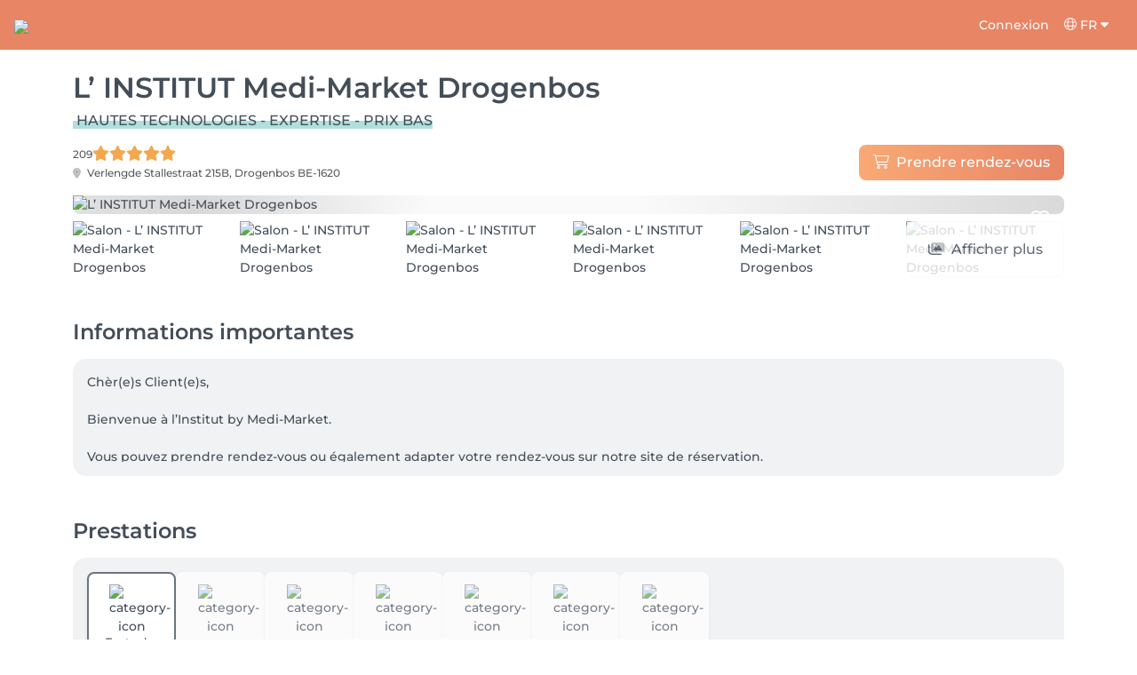

--- FILE ---
content_type: application/javascript; charset=UTF-8
request_url: https://salonkee.be/main-MLBAWE2R.js
body_size: 222726
content:

!function(){try{var e="undefined"!=typeof window?window:"undefined"!=typeof global?global:"undefined"!=typeof globalThis?globalThis:"undefined"!=typeof self?self:{},n=(new e.Error).stack;n&&(e._sentryDebugIds=e._sentryDebugIds||{},e._sentryDebugIds[n]="79caae45-4287-5ef9-a81c-20adee7534a4")}catch(e){}}();
import{a as ho}from"./chunk-JEMYNKXE.js";import{a as Ya,b as Ka}from"./chunk-36WCIYRT.js";import"./chunk-SN3FDRSQ.js";import{a as Ha}from"./chunk-YBVL7I7N.js";import{a as Wa}from"./chunk-T2YOHV6B.js";import{b as Ia}from"./chunk-G342YPMV.js";import"./chunk-DACZWQ2X.js";import"./chunk-3MEUYGI4.js";import{a as te,b as xe,c as er,d as ln,e as qi,f as _t,g as dn,h as cn,i as un,j as co,k as tr}from"./chunk-U7PCBXKH.js";import{a as Ir,b as Nr,c as Aa,d as _a,e as Ca,f as Ra,g as wa,h as Sn,i as Ua,j as Fa,t as Ga,z as Va}from"./chunk-ARTIE2AQ.js";import{n as xa}from"./chunk-GI2VXYF7.js";import"./chunk-LZXXZH4Q.js";import"./chunk-3RAL55B3.js";import{a as Na}from"./chunk-3ACRGVJT.js";import"./chunk-6PP33HYU.js";import{$c as va,Ac as gr,Ad as Pa,B as Jn,Bb as sa,Bc as Sa,Bd as ka,C as Gi,Cb as lr,Cc as hr,Cd as Ma,D as Vi,Db as Z,Dc as Sr,Dd as Ar,E as Wi,Eb as dr,Ec as Tr,F as Hi,Fb as cr,Fd as _r,G as Yi,Gb as fn,Gc as br,Gd as Cr,H as lo,Hb as la,I as Ki,Ib as da,Jb as ca,Jc as gn,Jd as za,Kb as ua,Kd as Ba,L as ji,Lb as pa,Lc as hn,M as $i,Mb as po,Mc as Or,N as Xi,Nc as Ta,Ob as mo,Oc as Eo,Od as zt,P as Cn,Pc as Mt,Qb as ma,Qc as vr,Rc as Ne,T as ht,U as nr,Ub as fa,V as ot,Vb as En,W as pn,Wc as be,Xb as Le,Xc as ba,Y as uo,Yc as go,Z as rr,Zb as yt,Zc as Oa,_ as mn,_b as Pt,a as Et,ac as ur,bc as pr,bd as La,c as Mi,cc as fo,dc as St,f as Zn,fa as or,fb as Ae,fc as kt,g as Dt,gb as Zi,h as fe,hb as Ji,i as zi,ib as ea,ic as mr,id as Da,j as Bi,jc as fr,jd as ya,kb as ta,kc as Er,lb as na,lc as Ea,m as Ye,mb as ir,mc as ga,na as Qi,nb as _e,nc as ha,pb as ra,q as xi,qb as Yt,r as Ui,rb as Ce,sb as oa,tb as ar,u as gt,ub as ia,v as dt,vb as aa,w as sn,wb as Te,yb as sr,z as Fi}from"./chunk-VNZJ3BBM.js";import{$ as Ti,$a as Wn,$b as Ie,Da as Ni,Ea as he,Eb as j,F as Qe,Fa as Se,Fc as $n,Gc as ki,Hc as $,Ib as Hn,Ic as Be,J as ft,Jb as v,K as fi,Ka as Ai,La as Vn,Mc as se,N as Me,Na as Ht,Nc as me,Oa as _i,Oc as Xn,Pa as ao,Q as Ei,Qb as yi,U as gi,Vb as _,Wa as We,Wb as D,Xa as so,Xb as R,Yb as ue,Z as hi,Zb as pe,Zc as Qn,_ as Si,a as ui,aa as an,ba as Ve,ca as ye,da as bi,ea as re,g as rt,gc as K,h as mt,hc as oe,ia as Pe,ja as Ze,kb as Ci,la as Oi,lb as He,mc as Pi,na as ve,nb as Ri,oa as J,oc as Yn,p as $e,pb as N,pc as Kn,q as pi,qb as H,qc as jn,sa as vi,sc as Ee,t as mi,tb as wi,tc as At,u as Xe,ua as q,uc as qn,v as on,va as Je,w as Gn,wb as Li,ya as Ii,yb as Di}from"./chunk-7LMPUR3L.js";import{a as ce,b as Ue,d as ci}from"./chunk-U3SD5ENI.js";function ja(n){return new re(3e3,!1)}function $c(){return new re(3100,!1)}function Xc(){return new re(3101,!1)}function Qc(n){return new re(3001,!1)}function Zc(n){return new re(3003,!1)}function Jc(n){return new re(3004,!1)}function eu(n,e){return new re(3005,!1)}function tu(){return new re(3006,!1)}function nu(){return new re(3007,!1)}function ru(n,e){return new re(3008,!1)}function ou(n){return new re(3002,!1)}function iu(n,e,t,r,o){return new re(3010,!1)}function au(){return new re(3011,!1)}function su(){return new re(3012,!1)}function lu(){return new re(3200,!1)}function du(){return new re(3202,!1)}function cu(){return new re(3013,!1)}function uu(n){return new re(3014,!1)}function pu(n){return new re(3015,!1)}function mu(n){return new re(3016,!1)}function fu(n,e){return new re(3404,!1)}function Eu(n){return new re(3502,!1)}function gu(n){return new re(3503,!1)}function hu(){return new re(3300,!1)}function Su(n){return new re(3504,!1)}function Tu(n){return new re(3301,!1)}function bu(n,e){return new re(3302,!1)}function Ou(n){return new re(3303,!1)}function vu(n,e){return new re(3400,!1)}function Iu(n){return new re(3401,!1)}function Nu(n){return new re(3402,!1)}function Au(n,e){return new re(3505,!1)}function Bt(n){switch(n.length){case 0:return new un;case 1:return n[0];default:return new co(n)}}function ss(n,e,t=new Map,r=new Map){let o=[],i=[],a=-1,s=null;if(e.forEach(l=>{let d=l.get("offset"),u=d==a,m=u&&s||new Map;l.forEach((h,f)=>{let c=f,p=h;if(f!=="offset")switch(c=n.normalizePropertyName(c,o),p){case tr:p=t.get(f);break;case xe:p=r.get(f);break;default:p=n.normalizeStyleValue(f,c,p,o);break}m.set(c,p)}),u||i.push(m),s=m,a=d}),o.length)throw Eu(o);return i}function Fo(n,e,t,r){switch(e){case"start":n.onStart(()=>r(t&&So(t,"start",n)));break;case"done":n.onDone(()=>r(t&&So(t,"done",n)));break;case"destroy":n.onDestroy(()=>r(t&&So(t,"destroy",n)));break}}function So(n,e,t){let r=t.totalTime,o=!!t.disabled,i=Go(n.element,n.triggerName,n.fromState,n.toState,e||n.phaseName,r??n.totalTime,o),a=n._data;return a!=null&&(i._data=a),i}function Go(n,e,t,r,o="",i=0,a){return{element:n,triggerName:e,fromState:t,toState:r,phaseName:o,totalTime:i,disabled:!!a}}function tt(n,e,t){let r=n.get(e);return r||n.set(e,r=t),r}function qa(n){let e=n.indexOf(":"),t=n.substring(1,e),r=n.slice(e+1);return[t,r]}var _u=typeof document>"u"?null:document.documentElement;function Vo(n){let e=n.parentNode||n.host||null;return e===_u?null:e}function Cu(n){return n.substring(1,6)=="ebkit"}var Kt=null,$a=!1;function Ru(n){Kt||(Kt=wu()||{},$a=Kt.style?"WebkitAppearance"in Kt.style:!1);let e=!0;return Kt.style&&!Cu(n)&&(e=n in Kt.style,!e&&$a&&(e="Webkit"+n.charAt(0).toUpperCase()+n.slice(1)in Kt.style)),e}function wu(){return typeof document<"u"?document.body:null}function ls(n,e){for(;e;){if(e===n)return!0;e=Vo(e)}return!1}function ds(n,e,t){if(t)return Array.from(n.querySelectorAll(e));let r=n.querySelector(e);return r?[r]:[]}var Wo=(()=>{class n{validateStyleProperty(t){return Ru(t)}containsElement(t,r){return ls(t,r)}getParentElement(t){return Vo(t)}query(t,r,o){return ds(t,r,o)}computeStyle(t,r,o){return o||""}animate(t,r,o,i,a,s=[],l){return new un(o,i)}static{this.\u0275fac=function(r){return new(r||n)}}static{this.\u0275prov=Pe({token:n,factory:n.\u0275fac})}}return n})(),$t=class{static{this.NOOP=new Wo}},Xt=class{};var Lu=1e3,cs="{{",Du="}}",us="ng-enter",No="ng-leave",Rr="ng-trigger",Pr=".ng-trigger",Xa="ng-animating",Ao=".ng-animating";function Ct(n){if(typeof n=="number")return n;let e=n.match(/^(-?[\.\d]+)(m?s)/);return!e||e.length<2?0:_o(parseFloat(e[1]),e[2])}function _o(n,e){switch(e){case"s":return n*Lu;default:return n}}function kr(n,e,t){return n.hasOwnProperty("duration")?n:yu(n,e,t)}function yu(n,e,t){let r=/^(-?[\.\d]+)(m?s)(?:\s+(-?[\.\d]+)(m?s))?(?:\s+([-a-z]+(?:\(.+?\))?))?$/i,o,i=0,a="";if(typeof n=="string"){let s=n.match(r);if(s===null)return e.push(ja(n)),{duration:0,delay:0,easing:""};o=_o(parseFloat(s[1]),s[2]);let l=s[3];l!=null&&(i=_o(parseFloat(l),s[4]));let d=s[5];d&&(a=d)}else o=n;if(!t){let s=!1,l=e.length;o<0&&(e.push($c()),s=!0),i<0&&(e.push(Xc()),s=!0),s&&e.splice(l,0,ja(n))}return{duration:o,delay:i,easing:a}}function Pu(n){return n.length?n[0]instanceof Map?n:n.map(e=>new Map(Object.entries(e))):[]}function Tt(n,e,t){e.forEach((r,o)=>{let i=Ho(o);t&&!t.has(o)&&t.set(o,n.style[i]),n.style[i]=r})}function qt(n,e){e.forEach((t,r)=>{let o=Ho(r);n.style[o]=""})}function Rn(n){return Array.isArray(n)?n.length==1?n[0]:qi(n):n}function ku(n,e,t){let r=e.params||{},o=ps(n);o.length&&o.forEach(i=>{r.hasOwnProperty(i)||t.push(Qc(i))})}var Co=new RegExp(`${cs}\\s*(.+?)\\s*${Du}`,"g");function ps(n){let e=[];if(typeof n=="string"){let t;for(;t=Co.exec(n);)e.push(t[1]);Co.lastIndex=0}return e}function Ln(n,e,t){let r=`${n}`,o=r.replace(Co,(i,a)=>{let s=e[a];return s==null&&(t.push(Zc(a)),s=""),s.toString()});return o==r?n:o}var Mu=/-+([a-z0-9])/g;function Ho(n){return n.replace(Mu,(...e)=>e[1].toUpperCase())}function zu(n,e){return n===0||e===0}function Bu(n,e,t){if(t.size&&e.length){let r=e[0],o=[];if(t.forEach((i,a)=>{r.has(a)||o.push(a),r.set(a,i)}),o.length)for(let i=1;i<e.length;i++){let a=e[i];o.forEach(s=>a.set(s,Yo(n,s)))}}return e}function et(n,e,t){switch(e.type){case te.Trigger:return n.visitTrigger(e,t);case te.State:return n.visitState(e,t);case te.Transition:return n.visitTransition(e,t);case te.Sequence:return n.visitSequence(e,t);case te.Group:return n.visitGroup(e,t);case te.Animate:return n.visitAnimate(e,t);case te.Keyframes:return n.visitKeyframes(e,t);case te.Style:return n.visitStyle(e,t);case te.Reference:return n.visitReference(e,t);case te.AnimateChild:return n.visitAnimateChild(e,t);case te.AnimateRef:return n.visitAnimateRef(e,t);case te.Query:return n.visitQuery(e,t);case te.Stagger:return n.visitStagger(e,t);default:throw Jc(e.type)}}function Yo(n,e){return window.getComputedStyle(n)[e]}var xu=new Set(["width","height","minWidth","minHeight","maxWidth","maxHeight","left","top","bottom","right","fontSize","outlineWidth","outlineOffset","paddingTop","paddingLeft","paddingBottom","paddingRight","marginTop","marginLeft","marginBottom","marginRight","borderRadius","borderWidth","borderTopWidth","borderLeftWidth","borderRightWidth","borderBottomWidth","textIndent","perspective"]),Mr=class extends Xt{normalizePropertyName(e,t){return Ho(e)}normalizeStyleValue(e,t,r,o){let i="",a=r.toString().trim();if(xu.has(t)&&r!==0&&r!=="0")if(typeof r=="number")i="px";else{let s=r.match(/^[+-]?[\d\.]+([a-z]*)$/);s&&s[1].length==0&&o.push(eu(e,r))}return a+i}};var zr="*";function Uu(n,e){let t=[];return typeof n=="string"?n.split(/\s*,\s*/).forEach(r=>Fu(r,t,e)):t.push(n),t}function Fu(n,e,t){if(n[0]==":"){let l=Gu(n,t);if(typeof l=="function"){e.push(l);return}n=l}let r=n.match(/^(\*|[-\w]+)\s*(<?[=-]>)\s*(\*|[-\w]+)$/);if(r==null||r.length<4)return t.push(pu(n)),e;let o=r[1],i=r[2],a=r[3];e.push(Qa(o,a));let s=o==zr&&a==zr;i[0]=="<"&&!s&&e.push(Qa(a,o))}function Gu(n,e){switch(n){case":enter":return"void => *";case":leave":return"* => void";case":increment":return(t,r)=>parseFloat(r)>parseFloat(t);case":decrement":return(t,r)=>parseFloat(r)<parseFloat(t);default:return e.push(mu(n)),"* => *"}}var wr=new Set(["true","1"]),Lr=new Set(["false","0"]);function Qa(n,e){let t=wr.has(n)||Lr.has(n),r=wr.has(e)||Lr.has(e);return(o,i)=>{let a=n==zr||n==o,s=e==zr||e==i;return!a&&t&&typeof o=="boolean"&&(a=o?wr.has(n):Lr.has(n)),!s&&r&&typeof i=="boolean"&&(s=i?wr.has(e):Lr.has(e)),a&&s}}var ms=":self",Vu=new RegExp(`s*${ms}s*,?`,"g");function fs(n,e,t,r){return new Ro(n).build(e,t,r)}var Za="",Ro=class{constructor(e){this._driver=e}build(e,t,r){let o=new wo(t);return this._resetContextStyleTimingState(o),et(this,Rn(e),o)}_resetContextStyleTimingState(e){e.currentQuerySelector=Za,e.collectedStyles=new Map,e.collectedStyles.set(Za,new Map),e.currentTime=0}visitTrigger(e,t){let r=t.queryCount=0,o=t.depCount=0,i=[],a=[];return e.name.charAt(0)=="@"&&t.errors.push(tu()),e.definitions.forEach(s=>{if(this._resetContextStyleTimingState(t),s.type==te.State){let l=s,d=l.name;d.toString().split(/\s*,\s*/).forEach(u=>{l.name=u,i.push(this.visitState(l,t))}),l.name=d}else if(s.type==te.Transition){let l=this.visitTransition(s,t);r+=l.queryCount,o+=l.depCount,a.push(l)}else t.errors.push(nu())}),{type:te.Trigger,name:e.name,states:i,transitions:a,queryCount:r,depCount:o,options:null}}visitState(e,t){let r=this.visitStyle(e.styles,t),o=e.options&&e.options.params||null;if(r.containsDynamicStyles){let i=new Set,a=o||{};r.styles.forEach(s=>{s instanceof Map&&s.forEach(l=>{ps(l).forEach(d=>{a.hasOwnProperty(d)||i.add(d)})})}),i.size&&t.errors.push(ru(e.name,[...i.values()]))}return{type:te.State,name:e.name,style:r,options:o?{params:o}:null}}visitTransition(e,t){t.queryCount=0,t.depCount=0;let r=et(this,Rn(e.animation),t),o=Uu(e.expr,t.errors);return{type:te.Transition,matchers:o,animation:r,queryCount:t.queryCount,depCount:t.depCount,options:jt(e.options)}}visitSequence(e,t){return{type:te.Sequence,steps:e.steps.map(r=>et(this,r,t)),options:jt(e.options)}}visitGroup(e,t){let r=t.currentTime,o=0,i=e.steps.map(a=>{t.currentTime=r;let s=et(this,a,t);return o=Math.max(o,t.currentTime),s});return t.currentTime=o,{type:te.Group,steps:i,options:jt(e.options)}}visitAnimate(e,t){let r=Ku(e.timings,t.errors);t.currentAnimateTimings=r;let o,i=e.styles?e.styles:_t({});if(i.type==te.Keyframes)o=this.visitKeyframes(i,t);else{let a=e.styles,s=!1;if(!a){s=!0;let d={};r.easing&&(d.easing=r.easing),a=_t(d)}t.currentTime+=r.duration+r.delay;let l=this.visitStyle(a,t);l.isEmptyStep=s,o=l}return t.currentAnimateTimings=null,{type:te.Animate,timings:r,style:o,options:null}}visitStyle(e,t){let r=this._makeStyleAst(e,t);return this._validateStyleAst(r,t),r}_makeStyleAst(e,t){let r=[],o=Array.isArray(e.styles)?e.styles:[e.styles];for(let s of o)typeof s=="string"?s===xe?r.push(s):t.errors.push(ou(s)):r.push(new Map(Object.entries(s)));let i=!1,a=null;return r.forEach(s=>{if(s instanceof Map&&(s.has("easing")&&(a=s.get("easing"),s.delete("easing")),!i)){for(let l of s.values())if(l.toString().indexOf(cs)>=0){i=!0;break}}}),{type:te.Style,styles:r,easing:a,offset:e.offset,containsDynamicStyles:i,options:null}}_validateStyleAst(e,t){let r=t.currentAnimateTimings,o=t.currentTime,i=t.currentTime;r&&i>0&&(i-=r.duration+r.delay),e.styles.forEach(a=>{typeof a!="string"&&a.forEach((s,l)=>{let d=t.collectedStyles.get(t.currentQuerySelector),u=d.get(l),m=!0;u&&(i!=o&&i>=u.startTime&&o<=u.endTime&&(t.errors.push(iu(l,u.startTime,u.endTime,i,o)),m=!1),i=u.startTime),m&&d.set(l,{startTime:i,endTime:o}),t.options&&ku(s,t.options,t.errors)})})}visitKeyframes(e,t){let r={type:te.Keyframes,styles:[],options:null};if(!t.currentAnimateTimings)return t.errors.push(au()),r;let o=1,i=0,a=[],s=!1,l=!1,d=0,u=e.steps.map(T=>{let g=this._makeStyleAst(T,t),E=g.offset!=null?g.offset:Yu(g.styles),b=0;return E!=null&&(i++,b=g.offset=E),l=l||b<0||b>1,s=s||b<d,d=b,a.push(b),g});l&&t.errors.push(su()),s&&t.errors.push(lu());let m=e.steps.length,h=0;i>0&&i<m?t.errors.push(du()):i==0&&(h=o/(m-1));let f=m-1,c=t.currentTime,p=t.currentAnimateTimings,S=p.duration;return u.forEach((T,g)=>{let E=h>0?g==f?1:h*g:a[g],b=E*S;t.currentTime=c+p.delay+b,p.duration=b,this._validateStyleAst(T,t),T.offset=E,r.styles.push(T)}),r}visitReference(e,t){return{type:te.Reference,animation:et(this,Rn(e.animation),t),options:jt(e.options)}}visitAnimateChild(e,t){return t.depCount++,{type:te.AnimateChild,options:jt(e.options)}}visitAnimateRef(e,t){return{type:te.AnimateRef,animation:this.visitReference(e.animation,t),options:jt(e.options)}}visitQuery(e,t){let r=t.currentQuerySelector,o=e.options||{};t.queryCount++,t.currentQuery=e;let[i,a]=Wu(e.selector);t.currentQuerySelector=r.length?r+" "+i:i,tt(t.collectedStyles,t.currentQuerySelector,new Map);let s=et(this,Rn(e.animation),t);return t.currentQuery=null,t.currentQuerySelector=r,{type:te.Query,selector:i,limit:o.limit||0,optional:!!o.optional,includeSelf:a,animation:s,originalSelector:e.selector,options:jt(e.options)}}visitStagger(e,t){t.currentQuery||t.errors.push(cu());let r=e.timings==="full"?{duration:0,delay:0,easing:"full"}:kr(e.timings,t.errors,!0);return{type:te.Stagger,animation:et(this,Rn(e.animation),t),timings:r,options:null}}};function Wu(n){let e=!!n.split(/\s*,\s*/).find(t=>t==ms);return e&&(n=n.replace(Vu,"")),n=n.replace(/@\*/g,Pr).replace(/@\w+/g,t=>Pr+"-"+t.slice(1)).replace(/:animating/g,Ao),[n,e]}function Hu(n){return n?ce({},n):null}var wo=class{constructor(e){this.errors=e,this.queryCount=0,this.depCount=0,this.currentTransition=null,this.currentQuery=null,this.currentQuerySelector=null,this.currentAnimateTimings=null,this.currentTime=0,this.collectedStyles=new Map,this.options=null,this.unsupportedCSSPropertiesFound=new Set}};function Yu(n){if(typeof n=="string")return null;let e=null;if(Array.isArray(n))n.forEach(t=>{if(t instanceof Map&&t.has("offset")){let r=t;e=parseFloat(r.get("offset")),r.delete("offset")}});else if(n instanceof Map&&n.has("offset")){let t=n;e=parseFloat(t.get("offset")),t.delete("offset")}return e}function Ku(n,e){if(n.hasOwnProperty("duration"))return n;if(typeof n=="number"){let i=kr(n,e).duration;return To(i,0,"")}let t=n;if(t.split(/\s+/).some(i=>i.charAt(0)=="{"&&i.charAt(1)=="{")){let i=To(0,0,"");return i.dynamic=!0,i.strValue=t,i}let o=kr(t,e);return To(o.duration,o.delay,o.easing)}function jt(n){return n?(n=ce({},n),n.params&&(n.params=Hu(n.params))):n={},n}function To(n,e,t){return{duration:n,delay:e,easing:t}}function Ko(n,e,t,r,o,i,a=null,s=!1){return{type:1,element:n,keyframes:e,preStyleProps:t,postStyleProps:r,duration:o,delay:i,totalTime:o+i,easing:a,subTimeline:s}}var Dn=class{constructor(){this._map=new Map}get(e){return this._map.get(e)||[]}append(e,t){let r=this._map.get(e);r||this._map.set(e,r=[]),r.push(...t)}has(e){return this._map.has(e)}clear(){this._map.clear()}},ju=1,qu=":enter",$u=new RegExp(qu,"g"),Xu=":leave",Qu=new RegExp(Xu,"g");function Es(n,e,t,r,o,i=new Map,a=new Map,s,l,d=[]){return new Lo().buildKeyframes(n,e,t,r,o,i,a,s,l,d)}var Lo=class{buildKeyframes(e,t,r,o,i,a,s,l,d,u=[]){d=d||new Dn;let m=new Do(e,t,d,o,i,u,[]);m.options=l;let h=l.delay?Ct(l.delay):0;m.currentTimeline.delayNextStep(h),m.currentTimeline.setStyles([a],null,m.errors,l),et(this,r,m);let f=m.timelines.filter(c=>c.containsAnimation());if(f.length&&s.size){let c;for(let p=f.length-1;p>=0;p--){let S=f[p];if(S.element===t){c=S;break}}c&&!c.allowOnlyTimelineStyles()&&c.setStyles([s],null,m.errors,l)}return f.length?f.map(c=>c.buildKeyframes()):[Ko(t,[],[],[],0,h,"",!1)]}visitTrigger(e,t){}visitState(e,t){}visitTransition(e,t){}visitAnimateChild(e,t){let r=t.subInstructions.get(t.element);if(r){let o=t.createSubContext(e.options),i=t.currentTimeline.currentTime,a=this._visitSubInstructions(r,o,o.options);i!=a&&t.transformIntoNewTimeline(a)}t.previousNode=e}visitAnimateRef(e,t){let r=t.createSubContext(e.options);r.transformIntoNewTimeline(),this._applyAnimationRefDelays([e.options,e.animation.options],t,r),this.visitReference(e.animation,r),t.transformIntoNewTimeline(r.currentTimeline.currentTime),t.previousNode=e}_applyAnimationRefDelays(e,t,r){for(let o of e){let i=o?.delay;if(i){let a=typeof i=="number"?i:Ct(Ln(i,o?.params??{},t.errors));r.delayNextStep(a)}}}_visitSubInstructions(e,t,r){let i=t.currentTimeline.currentTime,a=r.duration!=null?Ct(r.duration):null,s=r.delay!=null?Ct(r.delay):null;return a!==0&&e.forEach(l=>{let d=t.appendInstructionToTimeline(l,a,s);i=Math.max(i,d.duration+d.delay)}),i}visitReference(e,t){t.updateOptions(e.options,!0),et(this,e.animation,t),t.previousNode=e}visitSequence(e,t){let r=t.subContextCount,o=t,i=e.options;if(i&&(i.params||i.delay)&&(o=t.createSubContext(i),o.transformIntoNewTimeline(),i.delay!=null)){o.previousNode.type==te.Style&&(o.currentTimeline.snapshotCurrentStyles(),o.previousNode=Br);let a=Ct(i.delay);o.delayNextStep(a)}e.steps.length&&(e.steps.forEach(a=>et(this,a,o)),o.currentTimeline.applyStylesToKeyframe(),o.subContextCount>r&&o.transformIntoNewTimeline()),t.previousNode=e}visitGroup(e,t){let r=[],o=t.currentTimeline.currentTime,i=e.options&&e.options.delay?Ct(e.options.delay):0;e.steps.forEach(a=>{let s=t.createSubContext(e.options);i&&s.delayNextStep(i),et(this,a,s),o=Math.max(o,s.currentTimeline.currentTime),r.push(s.currentTimeline)}),r.forEach(a=>t.currentTimeline.mergeTimelineCollectedStyles(a)),t.transformIntoNewTimeline(o),t.previousNode=e}_visitTiming(e,t){if(e.dynamic){let r=e.strValue,o=t.params?Ln(r,t.params,t.errors):r;return kr(o,t.errors)}else return{duration:e.duration,delay:e.delay,easing:e.easing}}visitAnimate(e,t){let r=t.currentAnimateTimings=this._visitTiming(e.timings,t),o=t.currentTimeline;r.delay&&(t.incrementTime(r.delay),o.snapshotCurrentStyles());let i=e.style;i.type==te.Keyframes?this.visitKeyframes(i,t):(t.incrementTime(r.duration),this.visitStyle(i,t),o.applyStylesToKeyframe()),t.currentAnimateTimings=null,t.previousNode=e}visitStyle(e,t){let r=t.currentTimeline,o=t.currentAnimateTimings;!o&&r.hasCurrentStyleProperties()&&r.forwardFrame();let i=o&&o.easing||e.easing;e.isEmptyStep?r.applyEmptyStep(i):r.setStyles(e.styles,i,t.errors,t.options),t.previousNode=e}visitKeyframes(e,t){let r=t.currentAnimateTimings,o=t.currentTimeline.duration,i=r.duration,s=t.createSubContext().currentTimeline;s.easing=r.easing,e.styles.forEach(l=>{let d=l.offset||0;s.forwardTime(d*i),s.setStyles(l.styles,l.easing,t.errors,t.options),s.applyStylesToKeyframe()}),t.currentTimeline.mergeTimelineCollectedStyles(s),t.transformIntoNewTimeline(o+i),t.previousNode=e}visitQuery(e,t){let r=t.currentTimeline.currentTime,o=e.options||{},i=o.delay?Ct(o.delay):0;i&&(t.previousNode.type===te.Style||r==0&&t.currentTimeline.hasCurrentStyleProperties())&&(t.currentTimeline.snapshotCurrentStyles(),t.previousNode=Br);let a=r,s=t.invokeQuery(e.selector,e.originalSelector,e.limit,e.includeSelf,!!o.optional,t.errors);t.currentQueryTotal=s.length;let l=null;s.forEach((d,u)=>{t.currentQueryIndex=u;let m=t.createSubContext(e.options,d);i&&m.delayNextStep(i),d===t.element&&(l=m.currentTimeline),et(this,e.animation,m),m.currentTimeline.applyStylesToKeyframe();let h=m.currentTimeline.currentTime;a=Math.max(a,h)}),t.currentQueryIndex=0,t.currentQueryTotal=0,t.transformIntoNewTimeline(a),l&&(t.currentTimeline.mergeTimelineCollectedStyles(l),t.currentTimeline.snapshotCurrentStyles()),t.previousNode=e}visitStagger(e,t){let r=t.parentContext,o=t.currentTimeline,i=e.timings,a=Math.abs(i.duration),s=a*(t.currentQueryTotal-1),l=a*t.currentQueryIndex;switch(i.duration<0?"reverse":i.easing){case"reverse":l=s-l;break;case"full":l=r.currentStaggerTime;break}let u=t.currentTimeline;l&&u.delayNextStep(l);let m=u.currentTime;et(this,e.animation,t),t.previousNode=e,r.currentStaggerTime=o.currentTime-m+(o.startTime-r.currentTimeline.startTime)}},Br={},Do=class n{constructor(e,t,r,o,i,a,s,l){this._driver=e,this.element=t,this.subInstructions=r,this._enterClassName=o,this._leaveClassName=i,this.errors=a,this.timelines=s,this.parentContext=null,this.currentAnimateTimings=null,this.previousNode=Br,this.subContextCount=0,this.options={},this.currentQueryIndex=0,this.currentQueryTotal=0,this.currentStaggerTime=0,this.currentTimeline=l||new xr(this._driver,t,0),s.push(this.currentTimeline)}get params(){return this.options.params}updateOptions(e,t){if(!e)return;let r=e,o=this.options;r.duration!=null&&(o.duration=Ct(r.duration)),r.delay!=null&&(o.delay=Ct(r.delay));let i=r.params;if(i){let a=o.params;a||(a=this.options.params={}),Object.keys(i).forEach(s=>{(!t||!a.hasOwnProperty(s))&&(a[s]=Ln(i[s],a,this.errors))})}}_copyOptions(){let e={};if(this.options){let t=this.options.params;if(t){let r=e.params={};Object.keys(t).forEach(o=>{r[o]=t[o]})}}return e}createSubContext(e=null,t,r){let o=t||this.element,i=new n(this._driver,o,this.subInstructions,this._enterClassName,this._leaveClassName,this.errors,this.timelines,this.currentTimeline.fork(o,r||0));return i.previousNode=this.previousNode,i.currentAnimateTimings=this.currentAnimateTimings,i.options=this._copyOptions(),i.updateOptions(e),i.currentQueryIndex=this.currentQueryIndex,i.currentQueryTotal=this.currentQueryTotal,i.parentContext=this,this.subContextCount++,i}transformIntoNewTimeline(e){return this.previousNode=Br,this.currentTimeline=this.currentTimeline.fork(this.element,e),this.timelines.push(this.currentTimeline),this.currentTimeline}appendInstructionToTimeline(e,t,r){let o={duration:t??e.duration,delay:this.currentTimeline.currentTime+(r??0)+e.delay,easing:""},i=new yo(this._driver,e.element,e.keyframes,e.preStyleProps,e.postStyleProps,o,e.stretchStartingKeyframe);return this.timelines.push(i),o}incrementTime(e){this.currentTimeline.forwardTime(this.currentTimeline.duration+e)}delayNextStep(e){e>0&&this.currentTimeline.delayNextStep(e)}invokeQuery(e,t,r,o,i,a){let s=[];if(o&&s.push(this.element),e.length>0){e=e.replace($u,"."+this._enterClassName),e=e.replace(Qu,"."+this._leaveClassName);let l=r!=1,d=this._driver.query(this.element,e,l);r!==0&&(d=r<0?d.slice(d.length+r,d.length):d.slice(0,r)),s.push(...d)}return!i&&s.length==0&&a.push(uu(t)),s}},xr=class n{constructor(e,t,r,o){this._driver=e,this.element=t,this.startTime=r,this._elementTimelineStylesLookup=o,this.duration=0,this.easing=null,this._previousKeyframe=new Map,this._currentKeyframe=new Map,this._keyframes=new Map,this._styleSummary=new Map,this._localTimelineStyles=new Map,this._pendingStyles=new Map,this._backFill=new Map,this._currentEmptyStepKeyframe=null,this._elementTimelineStylesLookup||(this._elementTimelineStylesLookup=new Map),this._globalTimelineStyles=this._elementTimelineStylesLookup.get(t),this._globalTimelineStyles||(this._globalTimelineStyles=this._localTimelineStyles,this._elementTimelineStylesLookup.set(t,this._localTimelineStyles)),this._loadKeyframe()}containsAnimation(){switch(this._keyframes.size){case 0:return!1;case 1:return this.hasCurrentStyleProperties();default:return!0}}hasCurrentStyleProperties(){return this._currentKeyframe.size>0}get currentTime(){return this.startTime+this.duration}delayNextStep(e){let t=this._keyframes.size===1&&this._pendingStyles.size;this.duration||t?(this.forwardTime(this.currentTime+e),t&&this.snapshotCurrentStyles()):this.startTime+=e}fork(e,t){return this.applyStylesToKeyframe(),new n(this._driver,e,t||this.currentTime,this._elementTimelineStylesLookup)}_loadKeyframe(){this._currentKeyframe&&(this._previousKeyframe=this._currentKeyframe),this._currentKeyframe=this._keyframes.get(this.duration),this._currentKeyframe||(this._currentKeyframe=new Map,this._keyframes.set(this.duration,this._currentKeyframe))}forwardFrame(){this.duration+=ju,this._loadKeyframe()}forwardTime(e){this.applyStylesToKeyframe(),this.duration=e,this._loadKeyframe()}_updateStyle(e,t){this._localTimelineStyles.set(e,t),this._globalTimelineStyles.set(e,t),this._styleSummary.set(e,{time:this.currentTime,value:t})}allowOnlyTimelineStyles(){return this._currentEmptyStepKeyframe!==this._currentKeyframe}applyEmptyStep(e){e&&this._previousKeyframe.set("easing",e);for(let[t,r]of this._globalTimelineStyles)this._backFill.set(t,r||xe),this._currentKeyframe.set(t,xe);this._currentEmptyStepKeyframe=this._currentKeyframe}setStyles(e,t,r,o){t&&this._previousKeyframe.set("easing",t);let i=o&&o.params||{},a=Zu(e,this._globalTimelineStyles);for(let[s,l]of a){let d=Ln(l,i,r);this._pendingStyles.set(s,d),this._localTimelineStyles.has(s)||this._backFill.set(s,this._globalTimelineStyles.get(s)??xe),this._updateStyle(s,d)}}applyStylesToKeyframe(){this._pendingStyles.size!=0&&(this._pendingStyles.forEach((e,t)=>{this._currentKeyframe.set(t,e)}),this._pendingStyles.clear(),this._localTimelineStyles.forEach((e,t)=>{this._currentKeyframe.has(t)||this._currentKeyframe.set(t,e)}))}snapshotCurrentStyles(){for(let[e,t]of this._localTimelineStyles)this._pendingStyles.set(e,t),this._updateStyle(e,t)}getFinalKeyframe(){return this._keyframes.get(this.duration)}get properties(){let e=[];for(let t in this._currentKeyframe)e.push(t);return e}mergeTimelineCollectedStyles(e){e._styleSummary.forEach((t,r)=>{let o=this._styleSummary.get(r);(!o||t.time>o.time)&&this._updateStyle(r,t.value)})}buildKeyframes(){this.applyStylesToKeyframe();let e=new Set,t=new Set,r=this._keyframes.size===1&&this.duration===0,o=[];this._keyframes.forEach((s,l)=>{let d=new Map([...this._backFill,...s]);d.forEach((u,m)=>{u===tr?e.add(m):u===xe&&t.add(m)}),r||d.set("offset",l/this.duration),o.push(d)});let i=[...e.values()],a=[...t.values()];if(r){let s=o[0],l=new Map(s);s.set("offset",0),l.set("offset",1),o=[s,l]}return Ko(this.element,o,i,a,this.duration,this.startTime,this.easing,!1)}},yo=class extends xr{constructor(e,t,r,o,i,a,s=!1){super(e,t,a.delay),this.keyframes=r,this.preStyleProps=o,this.postStyleProps=i,this._stretchStartingKeyframe=s,this.timings={duration:a.duration,delay:a.delay,easing:a.easing}}containsAnimation(){return this.keyframes.length>1}buildKeyframes(){let e=this.keyframes,{delay:t,duration:r,easing:o}=this.timings;if(this._stretchStartingKeyframe&&t){let i=[],a=r+t,s=t/a,l=new Map(e[0]);l.set("offset",0),i.push(l);let d=new Map(e[0]);d.set("offset",Ja(s)),i.push(d);let u=e.length-1;for(let m=1;m<=u;m++){let h=new Map(e[m]),f=h.get("offset"),c=t+f*r;h.set("offset",Ja(c/a)),i.push(h)}r=a,t=0,o="",e=i}return Ko(this.element,e,this.preStyleProps,this.postStyleProps,r,t,o,!0)}};function Ja(n,e=3){let t=Math.pow(10,e-1);return Math.round(n*t)/t}function Zu(n,e){let t=new Map,r;return n.forEach(o=>{if(o==="*"){r??=e.keys();for(let i of r)t.set(i,xe)}else for(let[i,a]of o)t.set(i,a)}),t}function es(n,e,t,r,o,i,a,s,l,d,u,m,h){return{type:0,element:n,triggerName:e,isRemovalTransition:o,fromState:t,fromStyles:i,toState:r,toStyles:a,timelines:s,queriedElements:l,preStyleProps:d,postStyleProps:u,totalTime:m,errors:h}}var bo={},Ur=class{constructor(e,t,r){this._triggerName=e,this.ast=t,this._stateStyles=r}match(e,t,r,o){return Ju(this.ast.matchers,e,t,r,o)}buildStyles(e,t,r){let o=this._stateStyles.get("*");return e!==void 0&&(o=this._stateStyles.get(e?.toString())||o),o?o.buildStyles(t,r):new Map}build(e,t,r,o,i,a,s,l,d,u){let m=[],h=this.ast.options&&this.ast.options.params||bo,f=s&&s.params||bo,c=this.buildStyles(r,f,m),p=l&&l.params||bo,S=this.buildStyles(o,p,m),T=new Set,g=new Map,E=new Map,b=o==="void",w={params:gs(p,h),delay:this.ast.options?.delay},k=u?[]:Es(e,t,this.ast.animation,i,a,c,S,w,d,m),y=0;return k.forEach(P=>{y=Math.max(P.duration+P.delay,y)}),m.length?es(t,this._triggerName,r,o,b,c,S,[],[],g,E,y,m):(k.forEach(P=>{let A=P.element,L=tt(g,A,new Set);P.preStyleProps.forEach(M=>L.add(M));let B=tt(E,A,new Set);P.postStyleProps.forEach(M=>B.add(M)),A!==t&&T.add(A)}),es(t,this._triggerName,r,o,b,c,S,k,[...T.values()],g,E,y))}};function Ju(n,e,t,r,o){return n.some(i=>i(e,t,r,o))}function gs(n,e){let t=ce({},e);return Object.entries(n).forEach(([r,o])=>{o!=null&&(t[r]=o)}),t}var Po=class{constructor(e,t,r){this.styles=e,this.defaultParams=t,this.normalizer=r}buildStyles(e,t){let r=new Map,o=gs(e,this.defaultParams);return this.styles.styles.forEach(i=>{typeof i!="string"&&i.forEach((a,s)=>{a&&(a=Ln(a,o,t));let l=this.normalizer.normalizePropertyName(s,t);a=this.normalizer.normalizeStyleValue(s,l,a,t),r.set(s,a)})}),r}};function ep(n,e,t){return new ko(n,e,t)}var ko=class{constructor(e,t,r){this.name=e,this.ast=t,this._normalizer=r,this.transitionFactories=[],this.states=new Map,t.states.forEach(o=>{let i=o.options&&o.options.params||{};this.states.set(o.name,new Po(o.style,i,r))}),ts(this.states,"true","1"),ts(this.states,"false","0"),t.transitions.forEach(o=>{this.transitionFactories.push(new Ur(e,o,this.states))}),this.fallbackTransition=tp(e,this.states,this._normalizer)}get containsQueries(){return this.ast.queryCount>0}matchTransition(e,t,r,o){return this.transitionFactories.find(a=>a.match(e,t,r,o))||null}matchStyles(e,t,r){return this.fallbackTransition.buildStyles(e,t,r)}};function tp(n,e,t){let r=[(a,s)=>!0],o={type:te.Sequence,steps:[],options:null},i={type:te.Transition,animation:o,matchers:r,options:null,queryCount:0,depCount:0};return new Ur(n,i,e)}function ts(n,e,t){n.has(e)?n.has(t)||n.set(t,n.get(e)):n.has(t)&&n.set(e,n.get(t))}var np=new Dn,Mo=class{constructor(e,t,r){this.bodyNode=e,this._driver=t,this._normalizer=r,this._animations=new Map,this._playersById=new Map,this.players=[]}register(e,t){let r=[],o=[],i=fs(this._driver,t,r,o);if(r.length)throw gu(r);o.length&&void 0,this._animations.set(e,i)}_buildPlayer(e,t,r){let o=e.element,i=ss(this._normalizer,e.keyframes,t,r);return this._driver.animate(o,i,e.duration,e.delay,e.easing,[],!0)}create(e,t,r={}){let o=[],i=this._animations.get(e),a,s=new Map;if(i?(a=Es(this._driver,t,i,us,No,new Map,new Map,r,np,o),a.forEach(u=>{let m=tt(s,u.element,new Map);u.postStyleProps.forEach(h=>m.set(h,null))})):(o.push(hu()),a=[]),o.length)throw Su(o);s.forEach((u,m)=>{u.forEach((h,f)=>{u.set(f,this._driver.computeStyle(m,f,xe))})});let l=a.map(u=>{let m=s.get(u.element);return this._buildPlayer(u,new Map,m)}),d=Bt(l);return this._playersById.set(e,d),d.onDestroy(()=>this.destroy(e)),this.players.push(d),d}destroy(e){let t=this._getPlayer(e);t.destroy(),this._playersById.delete(e);let r=this.players.indexOf(t);r>=0&&this.players.splice(r,1)}_getPlayer(e){let t=this._playersById.get(e);if(!t)throw Tu(e);return t}listen(e,t,r,o){let i=Go(t,"","","");return Fo(this._getPlayer(e),r,i,o),()=>{}}command(e,t,r,o){if(r=="register"){this.register(e,o[0]);return}if(r=="create"){let a=o[0]||{};this.create(e,t,a);return}let i=this._getPlayer(e);switch(r){case"play":i.play();break;case"pause":i.pause();break;case"reset":i.reset();break;case"restart":i.restart();break;case"finish":i.finish();break;case"init":i.init();break;case"setPosition":i.setPosition(parseFloat(o[0]));break;case"destroy":this.destroy(e);break}}},ns="ng-animate-queued",rp=".ng-animate-queued",Oo="ng-animate-disabled",op=".ng-animate-disabled",ip="ng-star-inserted",ap=".ng-star-inserted",sp=[],hs={namespaceId:"",setForRemoval:!1,setForMove:!1,hasAnimation:!1,removedBeforeQueried:!1},lp={namespaceId:"",setForMove:!1,setForRemoval:!1,hasAnimation:!1,removedBeforeQueried:!0},ct="__ng_removed",yn=class{get params(){return this.options.params}constructor(e,t=""){this.namespaceId=t;let r=e&&e.hasOwnProperty("value"),o=r?e.value:e;if(this.value=cp(o),r){let i=e,{value:a}=i,s=ci(i,["value"]);this.options=s}else this.options={};this.options.params||(this.options.params={})}absorbOptions(e){let t=e.params;if(t){let r=this.options.params;Object.keys(t).forEach(o=>{r[o]==null&&(r[o]=t[o])})}}},wn="void",vo=new yn(wn),zo=class{constructor(e,t,r){this.id=e,this.hostElement=t,this._engine=r,this.players=[],this._triggers=new Map,this._queue=[],this._elementListeners=new Map,this._hostClassName="ng-tns-"+e,it(t,this._hostClassName)}listen(e,t,r,o){if(!this._triggers.has(t))throw bu(r,t);if(r==null||r.length==0)throw Ou(t);if(!up(r))throw vu(r,t);let i=tt(this._elementListeners,e,[]),a={name:t,phase:r,callback:o};i.push(a);let s=tt(this._engine.statesByElement,e,new Map);return s.has(t)||(it(e,Rr),it(e,Rr+"-"+t),s.set(t,vo)),()=>{this._engine.afterFlush(()=>{let l=i.indexOf(a);l>=0&&i.splice(l,1),this._triggers.has(t)||s.delete(t)})}}register(e,t){return this._triggers.has(e)?!1:(this._triggers.set(e,t),!0)}_getTrigger(e){let t=this._triggers.get(e);if(!t)throw Iu(e);return t}trigger(e,t,r,o=!0){let i=this._getTrigger(t),a=new Pn(this.id,t,e),s=this._engine.statesByElement.get(e);s||(it(e,Rr),it(e,Rr+"-"+t),this._engine.statesByElement.set(e,s=new Map));let l=s.get(t),d=new yn(r,this.id);if(!(r&&r.hasOwnProperty("value"))&&l&&d.absorbOptions(l.options),s.set(t,d),l||(l=vo),!(d.value===wn)&&l.value===d.value){if(!fp(l.params,d.params)){let p=[],S=i.matchStyles(l.value,l.params,p),T=i.matchStyles(d.value,d.params,p);p.length?this._engine.reportError(p):this._engine.afterFlush(()=>{qt(e,S),Tt(e,T)})}return}let h=tt(this._engine.playersByElement,e,[]);h.forEach(p=>{p.namespaceId==this.id&&p.triggerName==t&&p.queued&&p.destroy()});let f=i.matchTransition(l.value,d.value,e,d.params),c=!1;if(!f){if(!o)return;f=i.fallbackTransition,c=!0}return this._engine.totalQueuedPlayers++,this._queue.push({element:e,triggerName:t,transition:f,fromState:l,toState:d,player:a,isFallbackTransition:c}),c||(it(e,ns),a.onStart(()=>{Tn(e,ns)})),a.onDone(()=>{let p=this.players.indexOf(a);p>=0&&this.players.splice(p,1);let S=this._engine.playersByElement.get(e);if(S){let T=S.indexOf(a);T>=0&&S.splice(T,1)}}),this.players.push(a),h.push(a),a}deregister(e){this._triggers.delete(e),this._engine.statesByElement.forEach(t=>t.delete(e)),this._elementListeners.forEach((t,r)=>{this._elementListeners.set(r,t.filter(o=>o.name!=e))})}clearElementCache(e){this._engine.statesByElement.delete(e),this._elementListeners.delete(e);let t=this._engine.playersByElement.get(e);t&&(t.forEach(r=>r.destroy()),this._engine.playersByElement.delete(e))}_signalRemovalForInnerTriggers(e,t){let r=this._engine.driver.query(e,Pr,!0);r.forEach(o=>{if(o[ct])return;let i=this._engine.fetchNamespacesByElement(o);i.size?i.forEach(a=>a.triggerLeaveAnimation(o,t,!1,!0)):this.clearElementCache(o)}),this._engine.afterFlushAnimationsDone(()=>r.forEach(o=>this.clearElementCache(o)))}triggerLeaveAnimation(e,t,r,o){let i=this._engine.statesByElement.get(e),a=new Map;if(i){let s=[];if(i.forEach((l,d)=>{if(a.set(d,l.value),this._triggers.has(d)){let u=this.trigger(e,d,wn,o);u&&s.push(u)}}),s.length)return this._engine.markElementAsRemoved(this.id,e,!0,t,a),r&&Bt(s).onDone(()=>this._engine.processLeaveNode(e)),!0}return!1}prepareLeaveAnimationListeners(e){let t=this._elementListeners.get(e),r=this._engine.statesByElement.get(e);if(t&&r){let o=new Set;t.forEach(i=>{let a=i.name;if(o.has(a))return;o.add(a);let l=this._triggers.get(a).fallbackTransition,d=r.get(a)||vo,u=new yn(wn),m=new Pn(this.id,a,e);this._engine.totalQueuedPlayers++,this._queue.push({element:e,triggerName:a,transition:l,fromState:d,toState:u,player:m,isFallbackTransition:!0})})}}removeNode(e,t){let r=this._engine;if(e.childElementCount&&this._signalRemovalForInnerTriggers(e,t),this.triggerLeaveAnimation(e,t,!0))return;let o=!1;if(r.totalAnimations){let i=r.players.length?r.playersByQueriedElement.get(e):[];if(i&&i.length)o=!0;else{let a=e;for(;a=a.parentNode;)if(r.statesByElement.get(a)){o=!0;break}}}if(this.prepareLeaveAnimationListeners(e),o)r.markElementAsRemoved(this.id,e,!1,t);else{let i=e[ct];(!i||i===hs)&&(r.afterFlush(()=>this.clearElementCache(e)),r.destroyInnerAnimations(e),r._onRemovalComplete(e,t))}}insertNode(e,t){it(e,this._hostClassName)}drainQueuedTransitions(e){let t=[];return this._queue.forEach(r=>{let o=r.player;if(o.destroyed)return;let i=r.element,a=this._elementListeners.get(i);a&&a.forEach(s=>{if(s.name==r.triggerName){let l=Go(i,r.triggerName,r.fromState.value,r.toState.value);l._data=e,Fo(r.player,s.phase,l,s.callback)}}),o.markedForDestroy?this._engine.afterFlush(()=>{o.destroy()}):t.push(r)}),this._queue=[],t.sort((r,o)=>{let i=r.transition.ast.depCount,a=o.transition.ast.depCount;return i==0||a==0?i-a:this._engine.driver.containsElement(r.element,o.element)?1:-1})}destroy(e){this.players.forEach(t=>t.destroy()),this._signalRemovalForInnerTriggers(this.hostElement,e)}},Bo=class{_onRemovalComplete(e,t){this.onRemovalComplete(e,t)}constructor(e,t,r){this.bodyNode=e,this.driver=t,this._normalizer=r,this.players=[],this.newHostElements=new Map,this.playersByElement=new Map,this.playersByQueriedElement=new Map,this.statesByElement=new Map,this.disabledNodes=new Set,this.totalAnimations=0,this.totalQueuedPlayers=0,this._namespaceLookup={},this._namespaceList=[],this._flushFns=[],this._whenQuietFns=[],this.namespacesByHostElement=new Map,this.collectedEnterElements=[],this.collectedLeaveElements=[],this.onRemovalComplete=(o,i)=>{}}get queuedPlayers(){let e=[];return this._namespaceList.forEach(t=>{t.players.forEach(r=>{r.queued&&e.push(r)})}),e}createNamespace(e,t){let r=new zo(e,t,this);return this.bodyNode&&this.driver.containsElement(this.bodyNode,t)?this._balanceNamespaceList(r,t):(this.newHostElements.set(t,r),this.collectEnterElement(t)),this._namespaceLookup[e]=r}_balanceNamespaceList(e,t){let r=this._namespaceList,o=this.namespacesByHostElement;if(r.length-1>=0){let a=!1,s=this.driver.getParentElement(t);for(;s;){let l=o.get(s);if(l){let d=r.indexOf(l);r.splice(d+1,0,e),a=!0;break}s=this.driver.getParentElement(s)}a||r.unshift(e)}else r.push(e);return o.set(t,e),e}register(e,t){let r=this._namespaceLookup[e];return r||(r=this.createNamespace(e,t)),r}registerTrigger(e,t,r){let o=this._namespaceLookup[e];o&&o.register(t,r)&&this.totalAnimations++}destroy(e,t){e&&(this.afterFlush(()=>{}),this.afterFlushAnimationsDone(()=>{let r=this._fetchNamespace(e);this.namespacesByHostElement.delete(r.hostElement);let o=this._namespaceList.indexOf(r);o>=0&&this._namespaceList.splice(o,1),r.destroy(t),delete this._namespaceLookup[e]}))}_fetchNamespace(e){return this._namespaceLookup[e]}fetchNamespacesByElement(e){let t=new Set,r=this.statesByElement.get(e);if(r){for(let o of r.values())if(o.namespaceId){let i=this._fetchNamespace(o.namespaceId);i&&t.add(i)}}return t}trigger(e,t,r,o){if(Dr(t)){let i=this._fetchNamespace(e);if(i)return i.trigger(t,r,o),!0}return!1}insertNode(e,t,r,o){if(!Dr(t))return;let i=t[ct];if(i&&i.setForRemoval){i.setForRemoval=!1,i.setForMove=!0;let a=this.collectedLeaveElements.indexOf(t);a>=0&&this.collectedLeaveElements.splice(a,1)}if(e){let a=this._fetchNamespace(e);a&&a.insertNode(t,r)}o&&this.collectEnterElement(t)}collectEnterElement(e){this.collectedEnterElements.push(e)}markElementAsDisabled(e,t){t?this.disabledNodes.has(e)||(this.disabledNodes.add(e),it(e,Oo)):this.disabledNodes.has(e)&&(this.disabledNodes.delete(e),Tn(e,Oo))}removeNode(e,t,r){if(Dr(t)){let o=e?this._fetchNamespace(e):null;o?o.removeNode(t,r):this.markElementAsRemoved(e,t,!1,r);let i=this.namespacesByHostElement.get(t);i&&i.id!==e&&i.removeNode(t,r)}else this._onRemovalComplete(t,r)}markElementAsRemoved(e,t,r,o,i){this.collectedLeaveElements.push(t),t[ct]={namespaceId:e,setForRemoval:o,hasAnimation:r,removedBeforeQueried:!1,previousTriggersValues:i}}listen(e,t,r,o,i){return Dr(t)?this._fetchNamespace(e).listen(t,r,o,i):()=>{}}_buildInstruction(e,t,r,o,i){return e.transition.build(this.driver,e.element,e.fromState.value,e.toState.value,r,o,e.fromState.options,e.toState.options,t,i)}destroyInnerAnimations(e){let t=this.driver.query(e,Pr,!0);t.forEach(r=>this.destroyActiveAnimationsForElement(r)),this.playersByQueriedElement.size!=0&&(t=this.driver.query(e,Ao,!0),t.forEach(r=>this.finishActiveQueriedAnimationOnElement(r)))}destroyActiveAnimationsForElement(e){let t=this.playersByElement.get(e);t&&t.forEach(r=>{r.queued?r.markedForDestroy=!0:r.destroy()})}finishActiveQueriedAnimationOnElement(e){let t=this.playersByQueriedElement.get(e);t&&t.forEach(r=>r.finish())}whenRenderingDone(){return new Promise(e=>{if(this.players.length)return Bt(this.players).onDone(()=>e());e()})}processLeaveNode(e){let t=e[ct];if(t&&t.setForRemoval){if(e[ct]=hs,t.namespaceId){this.destroyInnerAnimations(e);let r=this._fetchNamespace(t.namespaceId);r&&r.clearElementCache(e)}this._onRemovalComplete(e,t.setForRemoval)}e.classList?.contains(Oo)&&this.markElementAsDisabled(e,!1),this.driver.query(e,op,!0).forEach(r=>{this.markElementAsDisabled(r,!1)})}flush(e=-1){let t=[];if(this.newHostElements.size&&(this.newHostElements.forEach((r,o)=>this._balanceNamespaceList(r,o)),this.newHostElements.clear()),this.totalAnimations&&this.collectedEnterElements.length)for(let r=0;r<this.collectedEnterElements.length;r++){let o=this.collectedEnterElements[r];it(o,ip)}if(this._namespaceList.length&&(this.totalQueuedPlayers||this.collectedLeaveElements.length)){let r=[];try{t=this._flushAnimations(r,e)}finally{for(let o=0;o<r.length;o++)r[o]()}}else for(let r=0;r<this.collectedLeaveElements.length;r++){let o=this.collectedLeaveElements[r];this.processLeaveNode(o)}if(this.totalQueuedPlayers=0,this.collectedEnterElements.length=0,this.collectedLeaveElements.length=0,this._flushFns.forEach(r=>r()),this._flushFns=[],this._whenQuietFns.length){let r=this._whenQuietFns;this._whenQuietFns=[],t.length?Bt(t).onDone(()=>{r.forEach(o=>o())}):r.forEach(o=>o())}}reportError(e){throw Nu(e)}_flushAnimations(e,t){let r=new Dn,o=[],i=new Map,a=[],s=new Map,l=new Map,d=new Map,u=new Set;this.disabledNodes.forEach(C=>{u.add(C);let O=this.driver.query(C,rp,!0);for(let I=0;I<O.length;I++)u.add(O[I])});let m=this.bodyNode,h=Array.from(this.statesByElement.keys()),f=is(h,this.collectedEnterElements),c=new Map,p=0;f.forEach((C,O)=>{let I=us+p++;c.set(O,I),C.forEach(U=>it(U,I))});let S=[],T=new Set,g=new Set;for(let C=0;C<this.collectedLeaveElements.length;C++){let O=this.collectedLeaveElements[C],I=O[ct];I&&I.setForRemoval&&(S.push(O),T.add(O),I.hasAnimation?this.driver.query(O,ap,!0).forEach(U=>T.add(U)):g.add(O))}let E=new Map,b=is(h,Array.from(T));b.forEach((C,O)=>{let I=No+p++;E.set(O,I),C.forEach(U=>it(U,I))}),e.push(()=>{f.forEach((C,O)=>{let I=c.get(O);C.forEach(U=>Tn(U,I))}),b.forEach((C,O)=>{let I=E.get(O);C.forEach(U=>Tn(U,I))}),S.forEach(C=>{this.processLeaveNode(C)})});let w=[],k=[];for(let C=this._namespaceList.length-1;C>=0;C--)this._namespaceList[C].drainQueuedTransitions(t).forEach(I=>{let U=I.player,Y=I.element;if(w.push(U),this.collectedEnterElements.length){let G=Y[ct];if(G&&G.setForMove){if(G.previousTriggersValues&&G.previousTriggersValues.has(I.triggerName)){let X=G.previousTriggersValues.get(I.triggerName),de=this.statesByElement.get(I.element);if(de&&de.has(I.triggerName)){let qe=de.get(I.triggerName);qe.value=X,de.set(I.triggerName,qe)}}U.destroy();return}}let ne=!m||!this.driver.containsElement(m,Y),ie=E.get(Y),we=c.get(Y),le=this._buildInstruction(I,r,we,ie,ne);if(le.errors&&le.errors.length){k.push(le);return}if(ne){U.onStart(()=>qt(Y,le.fromStyles)),U.onDestroy(()=>Tt(Y,le.toStyles)),o.push(U);return}if(I.isFallbackTransition){U.onStart(()=>qt(Y,le.fromStyles)),U.onDestroy(()=>Tt(Y,le.toStyles)),o.push(U);return}let W=[];le.timelines.forEach(G=>{G.stretchStartingKeyframe=!0,this.disabledNodes.has(G.element)||W.push(G)}),le.timelines=W,r.append(Y,le.timelines);let F={instruction:le,player:U,element:Y};a.push(F),le.queriedElements.forEach(G=>tt(s,G,[]).push(U)),le.preStyleProps.forEach((G,X)=>{if(G.size){let de=l.get(X);de||l.set(X,de=new Set),G.forEach((qe,nt)=>de.add(nt))}}),le.postStyleProps.forEach((G,X)=>{let de=d.get(X);de||d.set(X,de=new Set),G.forEach((qe,nt)=>de.add(nt))})});if(k.length){let C=[];k.forEach(O=>{C.push(Au(O.triggerName,O.errors))}),w.forEach(O=>O.destroy()),this.reportError(C)}let y=new Map,P=new Map;a.forEach(C=>{let O=C.element;r.has(O)&&(P.set(O,O),this._beforeAnimationBuild(C.player.namespaceId,C.instruction,y))}),o.forEach(C=>{let O=C.element;this._getPreviousPlayers(O,!1,C.namespaceId,C.triggerName,null).forEach(U=>{tt(y,O,[]).push(U),U.destroy()})});let A=S.filter(C=>as(C,l,d)),L=new Map;os(L,this.driver,g,d,xe).forEach(C=>{as(C,l,d)&&A.push(C)});let M=new Map;f.forEach((C,O)=>{os(M,this.driver,new Set(C),l,tr)}),A.forEach(C=>{let O=L.get(C),I=M.get(C);L.set(C,new Map([...O?.entries()??[],...I?.entries()??[]]))});let z=[],x=[],V={};a.forEach(C=>{let{element:O,player:I,instruction:U}=C;if(r.has(O)){if(u.has(O)){I.onDestroy(()=>Tt(O,U.toStyles)),I.disabled=!0,I.overrideTotalTime(U.totalTime),o.push(I);return}let Y=V;if(P.size>1){let ie=O,we=[];for(;ie=ie.parentNode;){let le=P.get(ie);if(le){Y=le;break}we.push(ie)}we.forEach(le=>P.set(le,Y))}let ne=this._buildAnimation(I.namespaceId,U,y,i,M,L);if(I.setRealPlayer(ne),Y===V)z.push(I);else{let ie=this.playersByElement.get(Y);ie&&ie.length&&(I.parentPlayer=Bt(ie)),o.push(I)}}else qt(O,U.fromStyles),I.onDestroy(()=>Tt(O,U.toStyles)),x.push(I),u.has(O)&&o.push(I)}),x.forEach(C=>{let O=i.get(C.element);if(O&&O.length){let I=Bt(O);C.setRealPlayer(I)}}),o.forEach(C=>{C.parentPlayer?C.syncPlayerEvents(C.parentPlayer):C.destroy()});for(let C=0;C<S.length;C++){let O=S[C],I=O[ct];if(Tn(O,No),I&&I.hasAnimation)continue;let U=[];if(s.size){let ne=s.get(O);ne&&ne.length&&U.push(...ne);let ie=this.driver.query(O,Ao,!0);for(let we=0;we<ie.length;we++){let le=s.get(ie[we]);le&&le.length&&U.push(...le)}}let Y=U.filter(ne=>!ne.destroyed);Y.length?pp(this,O,Y):this.processLeaveNode(O)}return S.length=0,z.forEach(C=>{this.players.push(C),C.onDone(()=>{C.destroy();let O=this.players.indexOf(C);this.players.splice(O,1)}),C.play()}),z}afterFlush(e){this._flushFns.push(e)}afterFlushAnimationsDone(e){this._whenQuietFns.push(e)}_getPreviousPlayers(e,t,r,o,i){let a=[];if(t){let s=this.playersByQueriedElement.get(e);s&&(a=s)}else{let s=this.playersByElement.get(e);if(s){let l=!i||i==wn;s.forEach(d=>{d.queued||!l&&d.triggerName!=o||a.push(d)})}}return(r||o)&&(a=a.filter(s=>!(r&&r!=s.namespaceId||o&&o!=s.triggerName))),a}_beforeAnimationBuild(e,t,r){let o=t.triggerName,i=t.element,a=t.isRemovalTransition?void 0:e,s=t.isRemovalTransition?void 0:o;for(let l of t.timelines){let d=l.element,u=d!==i,m=tt(r,d,[]);this._getPreviousPlayers(d,u,a,s,t.toState).forEach(f=>{let c=f.getRealPlayer();c.beforeDestroy&&c.beforeDestroy(),f.destroy(),m.push(f)})}qt(i,t.fromStyles)}_buildAnimation(e,t,r,o,i,a){let s=t.triggerName,l=t.element,d=[],u=new Set,m=new Set,h=t.timelines.map(c=>{let p=c.element;u.add(p);let S=p[ct];if(S&&S.removedBeforeQueried)return new un(c.duration,c.delay);let T=p!==l,g=mp((r.get(p)||sp).map(y=>y.getRealPlayer())).filter(y=>{let P=y;return P.element?P.element===p:!1}),E=i.get(p),b=a.get(p),w=ss(this._normalizer,c.keyframes,E,b),k=this._buildPlayer(c,w,g);if(c.subTimeline&&o&&m.add(p),T){let y=new Pn(e,s,p);y.setRealPlayer(k),d.push(y)}return k});d.forEach(c=>{tt(this.playersByQueriedElement,c.element,[]).push(c),c.onDone(()=>dp(this.playersByQueriedElement,c.element,c))}),u.forEach(c=>it(c,Xa));let f=Bt(h);return f.onDestroy(()=>{u.forEach(c=>Tn(c,Xa)),Tt(l,t.toStyles)}),m.forEach(c=>{tt(o,c,[]).push(f)}),f}_buildPlayer(e,t,r){return t.length>0?this.driver.animate(e.element,t,e.duration,e.delay,e.easing,r):new un(e.duration,e.delay)}},Pn=class{constructor(e,t,r){this.namespaceId=e,this.triggerName=t,this.element=r,this._player=new un,this._containsRealPlayer=!1,this._queuedCallbacks=new Map,this.destroyed=!1,this.parentPlayer=null,this.markedForDestroy=!1,this.disabled=!1,this.queued=!0,this.totalTime=0}setRealPlayer(e){this._containsRealPlayer||(this._player=e,this._queuedCallbacks.forEach((t,r)=>{t.forEach(o=>Fo(e,r,void 0,o))}),this._queuedCallbacks.clear(),this._containsRealPlayer=!0,this.overrideTotalTime(e.totalTime),this.queued=!1)}getRealPlayer(){return this._player}overrideTotalTime(e){this.totalTime=e}syncPlayerEvents(e){let t=this._player;t.triggerCallback&&e.onStart(()=>t.triggerCallback("start")),e.onDone(()=>this.finish()),e.onDestroy(()=>this.destroy())}_queueEvent(e,t){tt(this._queuedCallbacks,e,[]).push(t)}onDone(e){this.queued&&this._queueEvent("done",e),this._player.onDone(e)}onStart(e){this.queued&&this._queueEvent("start",e),this._player.onStart(e)}onDestroy(e){this.queued&&this._queueEvent("destroy",e),this._player.onDestroy(e)}init(){this._player.init()}hasStarted(){return this.queued?!1:this._player.hasStarted()}play(){!this.queued&&this._player.play()}pause(){!this.queued&&this._player.pause()}restart(){!this.queued&&this._player.restart()}finish(){this._player.finish()}destroy(){this.destroyed=!0,this._player.destroy()}reset(){!this.queued&&this._player.reset()}setPosition(e){this.queued||this._player.setPosition(e)}getPosition(){return this.queued?0:this._player.getPosition()}triggerCallback(e){let t=this._player;t.triggerCallback&&t.triggerCallback(e)}};function dp(n,e,t){let r=n.get(e);if(r){if(r.length){let o=r.indexOf(t);r.splice(o,1)}r.length==0&&n.delete(e)}return r}function cp(n){return n??null}function Dr(n){return n&&n.nodeType===1}function up(n){return n=="start"||n=="done"}function rs(n,e){let t=n.style.display;return n.style.display=e??"none",t}function os(n,e,t,r,o){let i=[];t.forEach(l=>i.push(rs(l)));let a=[];r.forEach((l,d)=>{let u=new Map;l.forEach(m=>{let h=e.computeStyle(d,m,o);u.set(m,h),(!h||h.length==0)&&(d[ct]=lp,a.push(d))}),n.set(d,u)});let s=0;return t.forEach(l=>rs(l,i[s++])),a}function is(n,e){let t=new Map;if(n.forEach(s=>t.set(s,[])),e.length==0)return t;let r=1,o=new Set(e),i=new Map;function a(s){if(!s)return r;let l=i.get(s);if(l)return l;let d=s.parentNode;return t.has(d)?l=d:o.has(d)?l=r:l=a(d),i.set(s,l),l}return e.forEach(s=>{let l=a(s);l!==r&&t.get(l).push(s)}),t}function it(n,e){n.classList?.add(e)}function Tn(n,e){n.classList?.remove(e)}function pp(n,e,t){Bt(t).onDone(()=>n.processLeaveNode(e))}function mp(n){let e=[];return Ss(n,e),e}function Ss(n,e){for(let t=0;t<n.length;t++){let r=n[t];r instanceof co?Ss(r.players,e):e.push(r)}}function fp(n,e){let t=Object.keys(n),r=Object.keys(e);if(t.length!=r.length)return!1;for(let o=0;o<t.length;o++){let i=t[o];if(!e.hasOwnProperty(i)||n[i]!==e[i])return!1}return!0}function as(n,e,t){let r=t.get(n);if(!r)return!1;let o=e.get(n);return o?r.forEach(i=>o.add(i)):e.set(n,r),t.delete(n),!0}var bn=class{constructor(e,t,r){this._driver=t,this._normalizer=r,this._triggerCache={},this.onRemovalComplete=(o,i)=>{},this._transitionEngine=new Bo(e.body,t,r),this._timelineEngine=new Mo(e.body,t,r),this._transitionEngine.onRemovalComplete=(o,i)=>this.onRemovalComplete(o,i)}registerTrigger(e,t,r,o,i){let a=e+"-"+o,s=this._triggerCache[a];if(!s){let l=[],d=[],u=fs(this._driver,i,l,d);if(l.length)throw fu(o,l);d.length&&void 0,s=ep(o,u,this._normalizer),this._triggerCache[a]=s}this._transitionEngine.registerTrigger(t,o,s)}register(e,t){this._transitionEngine.register(e,t)}destroy(e,t){this._transitionEngine.destroy(e,t)}onInsert(e,t,r,o){this._transitionEngine.insertNode(e,t,r,o)}onRemove(e,t,r){this._transitionEngine.removeNode(e,t,r)}disableAnimations(e,t){this._transitionEngine.markElementAsDisabled(e,t)}process(e,t,r,o){if(r.charAt(0)=="@"){let[i,a]=qa(r),s=o;this._timelineEngine.command(i,t,a,s)}else this._transitionEngine.trigger(e,t,r,o)}listen(e,t,r,o,i){if(r.charAt(0)=="@"){let[a,s]=qa(r);return this._timelineEngine.listen(a,t,s,i)}return this._transitionEngine.listen(e,t,r,o,i)}flush(e=-1){this._transitionEngine.flush(e)}get players(){return[...this._transitionEngine.players,...this._timelineEngine.players]}whenRenderingDone(){return this._transitionEngine.whenRenderingDone()}afterFlushAnimationsDone(e){this._transitionEngine.afterFlushAnimationsDone(e)}};function Ep(n,e){let t=null,r=null;return Array.isArray(e)&&e.length?(t=Io(e[0]),e.length>1&&(r=Io(e[e.length-1]))):e instanceof Map&&(t=Io(e)),t||r?new xo(n,t,r):null}var xo=class n{static{this.initialStylesByElement=new WeakMap}constructor(e,t,r){this._element=e,this._startStyles=t,this._endStyles=r,this._state=0;let o=n.initialStylesByElement.get(e);o||n.initialStylesByElement.set(e,o=new Map),this._initialStyles=o}start(){this._state<1&&(this._startStyles&&Tt(this._element,this._startStyles,this._initialStyles),this._state=1)}finish(){this.start(),this._state<2&&(Tt(this._element,this._initialStyles),this._endStyles&&(Tt(this._element,this._endStyles),this._endStyles=null),this._state=1)}destroy(){this.finish(),this._state<3&&(n.initialStylesByElement.delete(this._element),this._startStyles&&(qt(this._element,this._startStyles),this._endStyles=null),this._endStyles&&(qt(this._element,this._endStyles),this._endStyles=null),Tt(this._element,this._initialStyles),this._state=3)}};function Io(n){let e=null;return n.forEach((t,r)=>{gp(r)&&(e=e||new Map,e.set(r,t))}),e}function gp(n){return n==="display"||n==="position"}var Fr=class{constructor(e,t,r,o){this.element=e,this.keyframes=t,this.options=r,this._specialStyles=o,this._onDoneFns=[],this._onStartFns=[],this._onDestroyFns=[],this._initialized=!1,this._finished=!1,this._started=!1,this._destroyed=!1,this._originalOnDoneFns=[],this._originalOnStartFns=[],this.time=0,this.parentPlayer=null,this.currentSnapshot=new Map,this._duration=r.duration,this._delay=r.delay||0,this.time=this._duration+this._delay}_onFinish(){this._finished||(this._finished=!0,this._onDoneFns.forEach(e=>e()),this._onDoneFns=[])}init(){this._buildPlayer(),this._preparePlayerBeforeStart()}_buildPlayer(){if(this._initialized)return;this._initialized=!0;let e=this.keyframes;this.domPlayer=this._triggerWebAnimation(this.element,e,this.options),this._finalKeyframe=e.length?e[e.length-1]:new Map;let t=()=>this._onFinish();this.domPlayer.addEventListener("finish",t),this.onDestroy(()=>{this.domPlayer.removeEventListener("finish",t)})}_preparePlayerBeforeStart(){this._delay?this._resetDomPlayerState():this.domPlayer.pause()}_convertKeyframesToObject(e){let t=[];return e.forEach(r=>{t.push(Object.fromEntries(r))}),t}_triggerWebAnimation(e,t,r){return e.animate(this._convertKeyframesToObject(t),r)}onStart(e){this._originalOnStartFns.push(e),this._onStartFns.push(e)}onDone(e){this._originalOnDoneFns.push(e),this._onDoneFns.push(e)}onDestroy(e){this._onDestroyFns.push(e)}play(){this._buildPlayer(),this.hasStarted()||(this._onStartFns.forEach(e=>e()),this._onStartFns=[],this._started=!0,this._specialStyles&&this._specialStyles.start()),this.domPlayer.play()}pause(){this.init(),this.domPlayer.pause()}finish(){this.init(),this._specialStyles&&this._specialStyles.finish(),this._onFinish(),this.domPlayer.finish()}reset(){this._resetDomPlayerState(),this._destroyed=!1,this._finished=!1,this._started=!1,this._onStartFns=this._originalOnStartFns,this._onDoneFns=this._originalOnDoneFns}_resetDomPlayerState(){this.domPlayer&&this.domPlayer.cancel()}restart(){this.reset(),this.play()}hasStarted(){return this._started}destroy(){this._destroyed||(this._destroyed=!0,this._resetDomPlayerState(),this._onFinish(),this._specialStyles&&this._specialStyles.destroy(),this._onDestroyFns.forEach(e=>e()),this._onDestroyFns=[])}setPosition(e){this.domPlayer===void 0&&this.init(),this.domPlayer.currentTime=e*this.time}getPosition(){return+(this.domPlayer.currentTime??0)/this.time}get totalTime(){return this._delay+this._duration}beforeDestroy(){let e=new Map;this.hasStarted()&&this._finalKeyframe.forEach((r,o)=>{o!=="offset"&&e.set(o,this._finished?r:Yo(this.element,o))}),this.currentSnapshot=e}triggerCallback(e){let t=e==="start"?this._onStartFns:this._onDoneFns;t.forEach(r=>r()),t.length=0}},Gr=class{validateStyleProperty(e){return!0}validateAnimatableStyleProperty(e){return!0}containsElement(e,t){return ls(e,t)}getParentElement(e){return Vo(e)}query(e,t,r){return ds(e,t,r)}computeStyle(e,t,r){return Yo(e,t)}animate(e,t,r,o,i,a=[]){let s=o==0?"both":"forwards",l={duration:r,delay:o,fill:s};i&&(l.easing=i);let d=new Map,u=a.filter(f=>f instanceof Fr);zu(r,o)&&u.forEach(f=>{f.currentSnapshot.forEach((c,p)=>d.set(p,c))});let m=Pu(t).map(f=>new Map(f));m=Bu(e,m,d);let h=Ep(e,m);return new Fr(e,m,l,h)}};var yr="@",Ts="@.disabled",Vr=class{constructor(e,t,r,o){this.namespaceId=e,this.delegate=t,this.engine=r,this._onDestroy=o,this.\u0275type=0}get data(){return this.delegate.data}destroyNode(e){this.delegate.destroyNode?.(e)}destroy(){this.engine.destroy(this.namespaceId,this.delegate),this.engine.afterFlushAnimationsDone(()=>{queueMicrotask(()=>{this.delegate.destroy()})}),this._onDestroy?.()}createElement(e,t){return this.delegate.createElement(e,t)}createComment(e){return this.delegate.createComment(e)}createText(e){return this.delegate.createText(e)}appendChild(e,t){this.delegate.appendChild(e,t),this.engine.onInsert(this.namespaceId,t,e,!1)}insertBefore(e,t,r,o=!0){this.delegate.insertBefore(e,t,r),this.engine.onInsert(this.namespaceId,t,e,o)}removeChild(e,t,r){this.parentNode(t)&&this.engine.onRemove(this.namespaceId,t,this.delegate)}selectRootElement(e,t){return this.delegate.selectRootElement(e,t)}parentNode(e){return this.delegate.parentNode(e)}nextSibling(e){return this.delegate.nextSibling(e)}setAttribute(e,t,r,o){this.delegate.setAttribute(e,t,r,o)}removeAttribute(e,t,r){this.delegate.removeAttribute(e,t,r)}addClass(e,t){this.delegate.addClass(e,t)}removeClass(e,t){this.delegate.removeClass(e,t)}setStyle(e,t,r,o){this.delegate.setStyle(e,t,r,o)}removeStyle(e,t,r){this.delegate.removeStyle(e,t,r)}setProperty(e,t,r){t.charAt(0)==yr&&t==Ts?this.disableAnimations(e,!!r):this.delegate.setProperty(e,t,r)}setValue(e,t){this.delegate.setValue(e,t)}listen(e,t,r){return this.delegate.listen(e,t,r)}disableAnimations(e,t){this.engine.disableAnimations(e,t)}},Uo=class extends Vr{constructor(e,t,r,o,i){super(t,r,o,i),this.factory=e,this.namespaceId=t}setProperty(e,t,r){t.charAt(0)==yr?t.charAt(1)=="."&&t==Ts?(r=r===void 0?!0:!!r,this.disableAnimations(e,r)):this.engine.process(this.namespaceId,e,t.slice(1),r):this.delegate.setProperty(e,t,r)}listen(e,t,r){if(t.charAt(0)==yr){let o=hp(e),i=t.slice(1),a="";return i.charAt(0)!=yr&&([i,a]=Sp(i)),this.engine.listen(this.namespaceId,o,i,a,s=>{let l=s._data||-1;this.factory.scheduleListenerCallback(l,r,s)})}return this.delegate.listen(e,t,r)}};function hp(n){switch(n){case"body":return document.body;case"document":return document;case"window":return window;default:return n}}function Sp(n){let e=n.indexOf("."),t=n.substring(0,e),r=n.slice(e+1);return[t,r]}var Wr=class{constructor(e,t,r){this.delegate=e,this.engine=t,this._zone=r,this._currentId=0,this._microtaskId=1,this._animationCallbacksBuffer=[],this._rendererCache=new Map,this._cdRecurDepth=0,t.onRemovalComplete=(o,i)=>{i?.removeChild(null,o)}}createRenderer(e,t){let r="",o=this.delegate.createRenderer(e,t);if(!e||!t?.data?.animation){let d=this._rendererCache,u=d.get(o);if(!u){let m=()=>d.delete(o);u=new Vr(r,o,this.engine,m),d.set(o,u)}return u}let i=t.id,a=t.id+"-"+this._currentId;this._currentId++,this.engine.register(a,e);let s=d=>{Array.isArray(d)?d.forEach(s):this.engine.registerTrigger(i,a,e,d.name,d)};return t.data.animation.forEach(s),new Uo(this,a,o,this.engine)}begin(){this._cdRecurDepth++,this.delegate.begin&&this.delegate.begin()}_scheduleCountTask(){queueMicrotask(()=>{this._microtaskId++})}scheduleListenerCallback(e,t,r){if(e>=0&&e<this._microtaskId){this._zone.run(()=>t(r));return}let o=this._animationCallbacksBuffer;o.length==0&&queueMicrotask(()=>{this._zone.run(()=>{o.forEach(i=>{let[a,s]=i;a(s)}),this._animationCallbacksBuffer=[]})}),o.push([t,r])}end(){this._cdRecurDepth--,this._cdRecurDepth==0&&this._zone.runOutsideAngular(()=>{this._scheduleCountTask(),this.engine.flush(this._microtaskId)}),this.delegate.end&&this.delegate.end()}whenRenderingDone(){return this.engine.whenRenderingDone()}};var bp=(()=>{class n extends bn{constructor(t,r,o){super(t,r,o)}ngOnDestroy(){this.flush()}static{this.\u0275fac=function(r){return new(r||n)(ve(Et),ve($t),ve(Xt))}}static{this.\u0275prov=Pe({token:n,factory:n.\u0275fac})}}return n})();function Op(){return new Mr}function vp(n,e,t){return new Wr(n,e,t)}var bs=[{provide:Xt,useFactory:Op},{provide:bn,useClass:bp},{provide:wi,useFactory:vp,deps:[Hi,bn,_i]}],Ip=[{provide:$t,useFactory:()=>new Gr},{provide:so,useValue:"BrowserAnimations"},...bs],Ig=[{provide:$t,useClass:Wo},{provide:so,useValue:"NoopAnimations"},...bs];function Os(){return Li("NgEagerAnimations"),[...Ip]}var vs=(()=>{class n{constructor(t){this.http=t}getSettings(t,r,o){let i=o.scid?`?scid=${o.scid}`:"";return o.uid&&(i=o.scid?`${i}&uid=${o.uid}`:`${i}?uid=${o.uid}`),this.http.get(`${Ae.pages}/newsletters/unsubscribe/${t}${i}`)}update(t,r){return this.http.post(`${Ae.pages}/newsletters/unsubscribe`,Ue(ce({},t),{wantsNewsletterSMS:!!r.sms,wantsNewsletterEmail:!!r.email}))}getSettingsWithReportID(t){return this.http.get(`${Ae.pages}/newsletters/unsubscribe-report/${t}`)}updateWithReportID(t,r){return this.http.post(`${Ae.pages}/newsletters/unsubscribe-report`,{reportID:t,wantsNewsletterSMS:!!r.sms,wantsNewsletterEmail:!!r.email})}static{this.\u0275fac=function(r){return new(r||n)(ve(Jn))}}static{this.\u0275prov=Pe({token:n,factory:n.\u0275fac,providedIn:"root"})}}return n})();var Ns=()=>["fal","square"],As=()=>["fad","check-square"],Ap=n=>({"d-none":n});function _p(n,e){n&1&&R(0,"fa-icon",15),n&2&&v("icon",$(1,Ns))}function Cp(n,e){n&1&&R(0,"fa-icon",15),n&2&&v("icon",$(1,As))}function Rp(n,e){n&1&&R(0,"fa-icon",15),n&2&&v("icon",$(1,Ns))}function wp(n,e){n&1&&R(0,"fa-icon",15),n&2&&v("icon",$(1,As))}function Lp(n,e){if(n&1){let t=Ie();_(0,"div",7)(1,"div",8),R(2,"h2",9)(3,"h4",9),_(4,"div",10)(5,"div",11)(6,"div",12),K("click",function(){he(t);let o=oe();return Se(o.settings.sms=!o.settings.sms)}),j(7,_p,1,2,"fa-icon",13)(8,Cp,1,2,"fa-icon",13),R(9,"p",14),D()(),_(10,"div",11)(11,"div",12),K("click",function(){he(t);let o=oe();return Se(o.settings.email=!o.settings.email)}),j(12,Rp,1,2,"fa-icon",13)(13,wp,1,2,"fa-icon",13),R(14,"p",14),D()()()()()}if(n&2){let t=oe();N(2),v("translate","NEWSLETTER.UNSUBSCRIBE"),N(),v("translate","NEWSLETTER.TYPE"),N(4),v("ngIf",!t.settings.sms),N(),v("ngIf",t.settings.sms),N(),v("translate","NEWSLETTER.SMS"),N(3),v("ngIf",!t.settings.email),N(),v("ngIf",t.settings.email),N(),v("translate","NEWSLETTER.EMAIL")}}function Dp(n,e){if(n&1&&(_(0,"div",16)(1,"div",8)(2,"div",17)(3,"div",18),R(4,"span",19)(5,"span",20)(6,"div",21)(7,"div",22),D()(),R(8,"h3",23),D()()),n&2){let t=oe();N(3),v("ngClass",Be(2,Ap,!t.updated)),N(5),v("translate","NEWSLETTER.UPDATED")}}function yp(n,e){if(n&1){let t=Ie();_(0,"div",24),R(1,"button",25),_(2,"button",26),K("click",function(){he(t);let o=oe();return Se(o.update())}),D()()}n&2&&(N(),v("translate","GENERAL.CANCEL"),N(),v("translate","GENERAL.SAVE"))}function Pp(n,e){n&1&&(_(0,"div",24),R(1,"a",27),D()),n&2&&(N(),v("routerLink","/profile")("translate","GENERAL.PROFILE"))}var _s=(()=>{class n{constructor(t,r,o){this.route=t,this.newsletterSettingsService=r,this.router=o,this.subscriptions={},this.settings={sms:1,email:1},this.salonInfo={},this.unsubscribeQueryParams={},this.unsubscribeInfo={}}ngOnInit(){this.unsubscribeInfo.reportID=this.route.snapshot.paramMap.get("salonIDOrReportID"),this.unsubscribeInfo.salonID=this.route.snapshot.paramMap.get("salonIDOrReportID"),this.isReportID=ma(this.unsubscribeInfo.reportID),this.unsubscribeInfo.scid=this.route.snapshot.queryParamMap.get("scid"),this.unsubscribeInfo.uid=this.route.snapshot.queryParamMap.get("uid"),this.unsubscribeInfo.lang=this.route.snapshot.queryParamMap.get("lang"),this.unsubscribeQueryParams={scid:this.route.snapshot.queryParamMap.get("scid"),uid:this.route.snapshot.queryParamMap.get("uid")},this.salonInfo=Ue(ce({},this.unsubscribeQueryParams),{salonID:this.unsubscribeInfo.salonID}),this.subscriptions.getSettings=this.isReportID?this.newsletterSettingsService.getSettingsWithReportID(this.unsubscribeInfo.reportID).subscribe(t=>{this.settings.sms=t.wantsNewsletterSMS,this.settings.email=t.wantsNewsletterEmail},()=>{this.router.navigateByUrl("/404",{skipLocationChange:!0})}):this.newsletterSettingsService.getSettings(this.unsubscribeInfo.salonID,this.unsubscribeInfo.lang,this.unsubscribeQueryParams).subscribe(t=>{this.settings.sms=t.wantsNewsletterSMS,this.settings.email=t.wantsNewsletterEmail},()=>{this.router.navigateByUrl("/404",{skipLocationChange:!0})})}update(){this.subscriptions.update=this.isReportID?this.newsletterSettingsService.updateWithReportID(this.unsubscribeInfo.reportID,this.settings).subscribe(t=>{this.settings.sms=t.wantsNewsletterSMS,this.settings.email=t.wantsNewsletterEmail,this.updated=!0},()=>{}):this.newsletterSettingsService.update(this.salonInfo,this.settings).subscribe(t=>{this.settings.sms=t.wantsNewsletterSMS,this.settings.email=t.wantsNewsletterEmail,this.updated=!0},()=>{})}ngOnDestroy(){or.default(this.subscriptions,t=>{t.unsubscribe()})}static{this.\u0275fac=function(r){return new(r||n)(H(ht),H(vs),H(ot))}}static{this.\u0275cmp=q({type:n,selectors:[["app-unsubscribe-newsletters"]],decls:8,vars:5,consts:[[3,"background"],[1,"mt-3"],[1,"container"],[1,"row"],["class","col-12",4,"ngIf"],["class","col-12 d-flex flex-column justify-content-center",4,"ngIf"],["class","col-12 mt-3 text-end",4,"ngIf"],[1,"col-12"],[1,"card","shadow-sm","p-3"],[3,"translate"],[1,"row","mt-3"],[1,"col-12","border-top","py-2"],[1,"d-flex","align-items-center","mouse-hover",3,"click"],[3,"icon",4,"ngIf"],[1,"ms-2",3,"translate"],[3,"icon"],[1,"col-12","d-flex","flex-column","justify-content-center"],[1,"success-checkmark",2,"width","100%","min-height","130px"],[1,"check-icon",2,"margin","auto",3,"ngClass"],[1,"icon-line","line-tip"],[1,"icon-line","line-long"],[1,"icon-circle"],[1,"icon-fix"],[1,"text-center",3,"translate"],[1,"col-12","mt-3","text-end"],[1,"btn","btn-light",3,"translate"],[1,"btn","btn-salonkee","ms-2",3,"click","translate"],[1,"btn","btn-salonkee",3,"routerLink","translate"]],template:function(r,o){r&1&&(R(0,"app-navbar",0),_(1,"section",1)(2,"div",2)(3,"div",3),j(4,Lp,15,8,"div",4)(5,Dp,9,4,"div",5)(6,yp,3,2,"div",6)(7,Pp,2,2,"div",6),D()()()),r&2&&(v("background","gradient"),N(4),v("ngIf",!o.updated),N(),v("ngIf",o.updated),N(),v("ngIf",!o.updated),N(),v("ngIf",o.updated))},dependencies:[Zn,fe,pn,Z,va,Ne]})}}return n})();var Cs=(()=>{class n{constructor(t,r,o){this.router=t,this.authService=r,this.salonViewService=o,this.salonStore=J(Sn)}canActivate(t){let r=t.paramMap.get("salon");return r?t.queryParams.serviceID?$e(!0):this.salonViewService.getSalonInfo(r).pipe(Ji(),ea(),fi(i=>(this.salonStore.setPublicSalonInfo(i),this.checkLoginRequirement(i.isLoginBeforeAvailabilityCheckRequired,r,t)))):$e(this.router.createUrlTree(["/"]))}checkLoginRequirement(t,r,o){return t?this.authService.ensureUserIsLoggedIn().pipe(Xe(i=>i?!0:this.router.createUrlTree([`/salon/${r}`],{queryParams:o.queryParams}))):$e(!0)}static{this.\u0275fac=function(r){return new(r||n)(ve(ot),ve(Mt),ve(hn))}}static{this.\u0275prov=Pe({token:n,factory:n.\u0275fac,providedIn:"root"})}}return n})();var Rs=(()=>{class n{constructor(){this.transferState=J(Wn),this.platformId=J(We),this.salonStore=J(Sn),this.global=J(Nr),this.salonView=J(hn),this.setupReactiveCaching()}getCachedSalonInfo(t){if(sn(this.platformId))return null;let r=this.getSalonInfoKey(t);if(this.transferState.hasKey(r)){let o=this.transferState.get(r,null);return this.salonView.pipeSalonInfo(o.salon),this.transferState.remove(r),o}}setupReactiveCaching(){dt(this.platformId)||on([mn(this.salonStore.currentSalonInfo),this.global.select(Ra)]).pipe(Qe(([t,r])=>!!t&&!!r)).subscribe(([t,r])=>{let o=r.name||r.salon;t&&o&&this.cacheSalonInfo(o,t)})}cacheSalonInfo(t,r){let o=this.getSalonInfoKey(t);this.transferState.set(o,r)}getSalonInfoKey(t){return t}static{this.\u0275fac=function(r){return new(r||n)}}static{this.\u0275prov=Pe({token:n,factory:n.\u0275fac,providedIn:"root"})}}return n})();var ws=(()=>{class n{constructor(){this.salonStore=J(Sn),this.global=J(Nr),this.ssrService=J(Rs),this.currentSalonInfo=mn(this.salonStore.currentSalonInfo),this.destroyRef=J(Vn)}ngOnInit(){on([this.global.select(wa),this.currentSalonInfo]).pipe(Qe(([t])=>!!t&&!!(t.name||t.salon)),rr(this.destroyRef)).subscribe(([t,r])=>{let o=t.name||t.salon,i=this.ssrService.getCachedSalonInfo(o);i?this.salonStore.setCurrentSalonInfo(i):r||this.salonStore.getSalon()})}ngOnDestroy(){this.salonStore.removeSalon()}static{this.\u0275fac=function(r){return new(r||n)}}static{this.\u0275cmp=q({type:n,selectors:[["app-salon-info-wrapper"]],standalone:!0,features:[$n],decls:1,vars:0,template:function(r,o){r&1&&R(0,"router-outlet")},dependencies:[nr],encapsulation:2})}}return n})();var Mp=[{path:"",loadChildren:()=>import("./chunk-7BPNRC5P.js").then(n=>n.LandingpageModule),data:{title:{en:"Book hairdresser, beauty salon and well-being appointments online",de:"Friseur, Massage, Kosmetik & Nagelstudio jetzt online buchen",fr:"R\xE9servez Coiffeur, Institut de Beaut\xE9 et Barbier au {{country}} en ligne",nl:"Online reservaties voor kappers, schoonheidssalons, barbier en spa\u2019s"},description:{de:"Schluss mit l\xE4stigen Anrufen. Buchen Sie Ihre Haar- und Kosmetiktermine in ein paar Klicks online!",en:"No more calling. Book your next hairdresser, beauty salon or massage appointment in a couple of clicks online.",fr:"Prenez votre prochain rendez-vous chez votre coiffeur, instituts de beaut\xE9 ou masseurs en quelques clics en ligne.",nl:"Online reservaties voor kappers, schoonheidssalons en spa\u2019s."}}},{component:ws,path:"",children:[{path:"salon",loadChildren:()=>import("./chunk-5AWOCGWS.js").then(n=>n.SalonModule)},{path:"checkout/:salon",loadChildren:()=>import("./chunk-OE3XFZOB.js").then(n=>n.CheckoutModule),canActivate:[Cs]}]},{path:"pbl/:token",loadChildren:()=>import("./chunk-U4GXWC23.js")},{path:"search/:salonType",loadChildren:()=>import("./chunk-PYBJ2SAF.js").then(n=>n.SearchModule)},{path:"search/:salonType/:location",loadChildren:()=>import("./chunk-PYBJ2SAF.js").then(n=>n.SearchModule)},{path:"search/:salonType/:location/:category",loadChildren:()=>import("./chunk-PYBJ2SAF.js").then(n=>n.SearchModule)},{path:"salonNewReview/:hash",component:Ia},{path:"salon-group/:name",loadChildren:()=>import("./chunk-LEMJHBJY.js").then(n=>n.SalonGroupModule)},{path:"salon-group/:name/:part",loadChildren:()=>import("./chunk-LEMJHBJY.js").then(n=>n.SalonGroupModule)},{path:"terms",loadChildren:()=>import("./chunk-JG6AZLDA.js").then(n=>n.TermsModule)},{path:"data_privacy_policy",loadChildren:()=>import("./chunk-6WRFLQ2Z.js").then(n=>n.PrivacyPolicyModule)},{path:"cookie_policy",loadChildren:()=>import("./chunk-5OZQ5WNR.js").then(n=>n.CookiePolicyModule)},{path:"content-policy",loadChildren:()=>import("./chunk-RPBOFKAL.js").then(n=>n.ContentPolicyModule)},{path:"impressum",loadChildren:()=>import("./chunk-BNX75QCF.js").then(n=>n.ImpressumModule)},{path:"recruitment-policy",loadChildren:()=>import("./chunk-B2KMGJN7.js").then(n=>n.RecruitmentPolicyModule)},{path:"e/:token",loadChildren:()=>import("./chunk-VQY7XRN3.js").then(n=>n.CalEventDownloadModule)},{path:"newsletters/unsubscribe/:salonIDOrReportID",component:_s},{path:"form",loadChildren:()=>import("./chunk-M4TCGFPO.js").then(n=>n.FormsModule)},{path:"profile",loadChildren:()=>import("./chunk-2XXP5MAW.js").then(n=>n.ProfileModule),canActivate:[Ir]},{path:"profile/resv",redirectTo:"/profile"},{path:"404",component:ho},{path:"**",component:ho}],Ls=(()=>{class n{static{this.\u0275fac=function(r){return new(r||n)}}static{this.\u0275mod=Je({type:n})}static{this.\u0275inj=Ze({imports:[uo.forRoot(Mp,{enableViewTransitions:!1,initialNavigation:"enabledBlocking"}),Aa.forRoot({router:_a}),Ca.forRoot(),uo]})}}return n})();var Hr=class{constructor(){this.defaultUrlSerializer=new Xi}parse(e){return e=e.replace(/\(/g,"%28").replace(/\)/g,"%29"),this.defaultUrlSerializer.parse(e)}serialize(e){return this.defaultUrlSerializer.serialize(e).replace(/%28/g,"(").replace(/%29/g,")")}};function zp(n,e){if(n&1){let t=Ie();_(0,"button",7),K("click",function(){he(t);let o=oe();return Se(o.buttonClick())}),D()}if(n&2){let t=oe();v("translate",t.buttonText)}}var Yr=(()=>{class n{constructor(){this.buttonInteraction=new Ht}buttonClick(){this.buttonInteraction.emit()}static{this.\u0275fac=function(r){return new(r||n)}}static{this.\u0275cmp=q({type:n,selectors:[["app-no-support-for-browser"]],inputs:{title:"title",text:"text",buttonText:"buttonText"},outputs:{buttonInteraction:"buttonInteraction"},decls:7,vars:3,consts:[[1,"row","p-3"],[1,"col-12","text-center"],["width","350","src","https://salonkee.cloud/data/other/icons/secure_pc.svg"],[1,"col-12","mt-3","text-center"],[1,"text-title",3,"translate"],[3,"translate"],["class","btn btn-salonkee mt-3",3,"translate","click",4,"ngIf"],[1,"btn","btn-salonkee","mt-3",3,"click","translate"]],template:function(r,o){r&1&&(_(0,"div",0)(1,"div",1),R(2,"img",2),D(),_(3,"div",3),R(4,"h2",4)(5,"p",5),j(6,zp,1,1,"button",6),D()()),r&2&&(N(4),v("translate",o.title),N(),v("translate",o.text),N(),v("ngIf",o.buttonText))},dependencies:[fe,Z]})}}return n})();function Ds(n,e){let t=n.split("?")[0],r="[\\w\\-]+/?",o="[\\w\\-/]+[^/]";return e.findIndex(a=>{let s=mo(a,"**",o),l=mo(s,"*",r);return new RegExp(`^${l}$`).test(t)})!==-1}var Kr=n=>n instanceof Cn;var ys=n=>{try{return new URL(`https://www.salonkee.lu${n}`).pathname}catch{return n.split(/[?#]/)[0]}};var Ps=(()=>{class n{constructor(t,r,o){this.document=t,this.platformId=r,this.meta=o}addMetaTag(){if(sn(this.platformId))return;let t=this.meta.getTag('name="apple-itunes-app"'),r=this.getSmartBannerTag();if(!t)return this.meta.addTag(r);this.meta.updateTag(r)}getSmartBannerTag(){return{name:"apple-itunes-app",content:"app-id=6503904076, app-argument="+this.document.location.href}}static{this.\u0275fac=function(r){return new(r||n)(ve(Et),ve(We),ve(Ki))}}static{this.\u0275prov=Pe({token:n,factory:n.\u0275fac,providedIn:"root"})}}return n})();var Up=["LinkedInApp","FBAN","FBIOS","Instagram"],ks=(()=>{class n{constructor(t,r,o){this.document=t,this.deviceDetectorService=r,this.modalService=o}isWebview(){let o=(this.document.defaultView?.navigator).userAgent.toLowerCase();return Up.some(a=>o.includes(a.toLowerCase()))}redirectIfAppWebview(){this.isWebview()&&this.openModalToDisplayMessage()}openModalToDisplayMessage(){let t=this.modalService.open(Yr,{size:"full-screen",backdrop:"static",keyboard:!1});t.componentInstance.title="GENERAL.INAPP_BROWSER_NOT_SUPPORTED_TITLE",t.componentInstance.text="GENERAL.INAPP_BROWSER_NOT_SUPPORTED",t.componentInstance.buttonText="GENERAL.OPEN_IN_DEFAULT_BROWSER",t.componentInstance.buttonInteraction.subscribe(()=>{this.redirectToNativeBrowser()})}redirectToNativeBrowser(){if(this.isWebview()){let t=this.deviceDetectorService.isIos()?`x-safari-${window.location.href}`:`intent://${window.location.host}${window.location.pathname}${window.location.search}#Intent;scheme=https;package=com.android.chrome;end`;window.location.href=t}}static{this.\u0275fac=function(r){return new(r||n)(ve(Et),ve(Ua),ve(br))}}static{this.\u0275prov=Pe({token:n,factory:n.\u0275fac,providedIn:"root"})}}return n})();function Gp(n,e){if(n&1&&(_(0,"li",3)(1,"a",4),Ee(2),D()()),n&2){let t=e.$implicit;N(),v("href",t.item,He),N(),At(t.name)}}var Ms=(()=>{class n{constructor(t){this.breadcrumbService=t,this.breadcrumbs=[],this.subscription=new ui}ngOnInit(){let t=this.breadcrumbService.getBreadcrumbsData().subscribe({next:r=>{if(!r?.length){this.breadcrumbs=r;return}this.breadcrumbs=r[0]}});this.subscription.add(t)}ngOnDestroy(){this.subscription.unsubscribe()}static{this.\u0275fac=function(r){return new(r||n)(H(Wa))}}static{this.\u0275cmp=q({type:n,selectors:[["app-breadcrumbs"]],decls:3,vars:1,consts:[["aria-label","breadcrumb"],[1,"breadcrumb"],["class","breadcrumb-item",4,"ngFor","ngForOf"],[1,"breadcrumb-item"],[1,"text-muted",3,"href"]],template:function(r,o){r&1&&(_(0,"nav",0)(1,"ol",1),j(2,Gp,3,2,"li",2),D()()),r&2&&(N(2),v("ngForOf",o.breadcrumbs==null?null:o.breadcrumbs.itemListElement))},dependencies:[Dt],styles:[`.breadcrumb[_ngcontent-%COMP%]{padding:0;background-color:transparent}.breadcrumb[_ngcontent-%COMP%]   a[_ngcontent-%COMP%]{color:#fff!important;opacity:.5;font-size:.9rem}
/*# sourceMappingURL=breadcrumbs.component-CJTFM4SY.css.map */`]})}}return n})();var Yp=()=>["/terms"],Kp=()=>["/data_privacy_policy"],jp=()=>["/cookie_policy"],qp=()=>["/content-policy"],$p=()=>["/impressum"],Xp=()=>["fab","facebook"],Qp=()=>["fab","instagram"],Zp=()=>["fab","linkedin"];function Jp(n,e){n&1&&(_(0,"div"),R(1,"img",39),D())}function em(n,e){n&1&&(_(0,"div"),R(1,"img",40),D())}function tm(n,e){if(n&1&&(_(0,"div",37),j(1,Jp,2,0,"div",38)(2,em,2,0,"div",38),D()),n&2){let t=oe();N(),v("ngIf",t.domain==="lu"),N(),v("ngIf",t.domain==="ch")}}var Bs=(()=>{class n{constructor(t,r,o,i,a){this.platformId=t,this.intercom=r,this.basketService=o,this.internationalizationService=i,this.localizationService=a,this.today=new Date,this.isBasketEmpty=!0,this.intercomIsOpen=!1,this.isWebView=!1,this.proUrl=new mt(null),this.hiringUrl=Di(""),this.subscriptions={},this.proUrls={frLU:"https://salonkee.com/pro/fr-LU/logiciel-salon-coiffure-institut-beaute/",deLU:"https://salonkee.com/pro/de-LU/software-friseur-kosmetikstudio/",en:"https://salonkee.com/pro/en/salonmanagement-software-hairdresser-beauty-salon/",deDE:"https://salonkee.com/pro/de-DE/software-friseur-kosmetikstudio/",deAT:"https://salonkee.com/pro/de-AT/software-friseur-kosmetikstudio/",frBE:"https://salonkee.com/pro/fr-BE/logiciel-salon-coiffure-institut-beaute/",nlBE:"https://salonkee.com/pro/nl-BE/software-kappers-schoonheidssalon/",nlNL:"https://salonkee.com/pro/nl-NL/software-kappers-schoonheidssalon/",frCH:"https://salonkee.com/pro/fr-CH/logiciel-salon-coiffure-institut-beaute/",deCH:"https://salonkee.com/pro/de-CH/software-friseur-kosmetikstudio/"}}ngOnInit(){this.subscriptions.lang=this.internationalizationService.update.subscribe(t=>{if(!t||!t.selectedLanguage)return;let r=(t.selectedLanguage||"").toLowerCase();this.lang!==r&&(this.lang=r,dt(this.platformId)&&setTimeout(()=>{this.intercom.update({language_override:this.lang})},800),this.setProUrl(),this.setHiringUrl())}),this.subscriptions.basket=this.basketService.basketSubject.subscribe(t=>{this.isBasketEmpty=!t?.length,!this.isBasketEmpty&&this.intercomIsOpen&&this.intercom.close()}),this.subscriptions.intercomOnShow=this.intercom.onShow.subscribe(()=>this.intercomIsOpen=!0),this.subscriptions.intercomOnClose=this.intercom.onClose.subscribe(()=>this.intercomIsOpen=!1),this.domain=this.localizationService.getDomainLocation()}ngOnDestroy(){or.default(this.subscriptions,t=>t?.unsubscribe())}openIntercom(){this.intercom.show(),this.intercomIsOpen=!0}openPreferencesCenter(){cookieconsent.openPreferencesCenter()}getFacebookUrl(){return{lu:"https://www.facebook.com/salonkee.lu/",dev:"https://www.facebook.com/salonkee.lu/",be:"https://www.facebook.com/Salonkee.be/",nl:"https://www.facebook.com/salonkee.nl/",ch:"https://www.facebook.com/Salonkee.ch/",de:"https://www.facebook.com/Salonkee.de/",at:"https://www.facebook.com/Salonkee.de/"}[this.domain]||"https://www.facebook.com/salonkee.lu/"}getInstagramUrl(){return{lu:"https://www.instagram.com/salonkee_lu/",dev:"https://www.instagram.com/salonkee_lu/",be:"https://www.instagram.com/salonkee.be/",nl:"https://www.instagram.com/salonkee.nl/",ch:"https://www.instagram.com/salonkee.ch/",de:"https://www.instagram.com/salonkee.de.at/",at:"https://www.instagram.com/salonkee.de.at/"}[this.domain]||"https://www.instagram.com/salonkee_lu/"}getLinkedInUrl(){return"https://www.linkedin.com/company/salonkee/"}setProUrl(){let t=this.proUrls[`${this.lang.toLowerCase()}${this.domain?.toUpperCase()}`];if(t)return this.proUrl.next(t);this.proUrl.next("https://pro.salonkee.com/")}setHiringUrl(){this.hiringUrl.set(go[this.lang.toLowerCase()]??go[Oa])}static{this.\u0275fac=function(r){return new(r||n)(H(We),H(ir),H(xa),H(fn),H(sr))}}static{this.\u0275cmp=q({type:n,selectors:[["app-footer"]],decls:67,vars:47,consts:[[1,"py-5"],[1,"container"],[1,"row","mx-0","w-100"],[1,"col-12","px-0"],[1,"footer-flex","flex-column","flex-md-row","justify-content-between"],[1,"d-flex","flex-column","flex-md-row","gap-4"],[1,"d-flex","flex-column"],[1,"mb-3",3,"translate"],["data-test","footer-support",1,"text-white","mouse-hover",3,"click","translate"],["data-test","footer-team-careers",1,"text-white",3,"href"],[1,"me-1",3,"translate"],[1,"ml-1",3,"translate"],["data-test","footer-info-for-salon",1,"text-white",3,"href","translate"],["data-test","footer-terms-and-conditions",1,"text-white",3,"routerLink","translate"],["data-test","footer-data-protect",1,"text-white",3,"routerLink","translate"],["data-test","footer-cookie-policies",1,"text-white",3,"routerLink","translate"],[1,"text-white","cookie-preferences-link",3,"click","translate"],["translate","FOOTER.CONTENT_POLICY","data-test","footer-content-policy",1,"text-white",3,"routerLink"],["data-test","footer-legal-notice",1,"text-white",3,"routerLink","translate"],["target","_blank","rel","noopener noreferrer","data-test","footer-facebook",1,"text-white","d-flex","align-items-center",3,"href"],[1,"me-2",3,"icon"],["target","_blank","rel","noopener noreferrer","data-test","footer-instagram",1,"text-white","d-flex","align-items-center",3,"href"],["target","_blank","rel","noopener noreferrer","data-test","footer-linkedin",1,"text-white","d-flex","align-items-center",3,"href"],["class","d-flex mb-5 mb-md-0",4,"ngIf"],[1,"row"],[1,"col-12","mt-3","pt-3","d-flex","justify-content-between",2,"border-top","1px solid #989b9e !important"],["ngbDropdown",""],["id","dropdownConfig","ngbDropdownToggle","","data-test","footer-country-selector",1,"btn","btn-text-only",3,"translate"],["ngbDropdownMenu","","aria-labelledby","dropdownConfig"],["href","https://www.salonkee.lu","ngbDropdownItem","","data-test","footer-country-luxembourg",1,"ps-2",3,"translate"],["href","https://www.salonkee.be","ngbDropdownItem","","data-test","footer-country-belgium",1,"ps-2",3,"translate"],["href","https://www.salonkee.ch","ngbDropdownItem","","data-test","footer-country-switzerland",1,"ps-2",3,"translate"],["href","https://www.salonkee.de","ngbDropdownItem","","data-test","footer-country-germany",1,"ps-2",3,"translate"],["href","https://www.salonkee.at","ngbDropdownItem","","data-test","footer-country-austria",1,"ps-2",3,"translate"],["href","https://www.salonkee.nl","ngbDropdownItem","","data-test","footer-country-netherlands",1,"ps-2",3,"translate"],[1,"top4"],["data-test","sp-footer-breadcrumbs",1,"col-12","mt-3"],[1,"d-flex","mb-5","mb-md-0"],[4,"ngIf"],["loading","lazy","src","https://salonkee.cloud/data/other/NEG_Made in_transparent_small.png",1,"logo"],["loading","lazy","src","https://salonkee.cloud/data/other/swiss-flag.png",1,"logo","logo-ch"]],template:function(r,o){r&1&&(_(0,"footer",0)(1,"div",1)(2,"div",2)(3,"div",3)(4,"div",4)(5,"div",5)(6,"div",6),R(7,"h5",7),_(8,"ul")(9,"li")(10,"a",8),K("click",function(){return o.openIntercom()}),D()(),_(11,"li")(12,"a",9),R(13,"span",10),Ee(14," & "),R(15,"span",11),D()(),_(16,"li"),R(17,"a",12),se(18,"async"),D()()(),_(19,"div",6),R(20,"h5",7),_(21,"ul")(22,"li"),R(23,"a",13),D(),_(24,"li"),R(25,"a",14),D(),_(26,"li"),R(27,"a",15),_(28,"span"),Ee(29,"\xA0|\xA0"),D(),_(30,"span",16),K("click",function(){return o.openPreferencesCenter()}),D()(),_(31,"li"),R(32,"a",17),D(),_(33,"li"),R(34,"a",18),D()()(),_(35,"div",6),R(36,"h5",7),_(37,"ul")(38,"li")(39,"a",19),R(40,"fa-icon",20),Ee(41," Facebook "),D()(),_(42,"li")(43,"a",21),R(44,"fa-icon",20),Ee(45," Instagram "),D()(),_(46,"li")(47,"a",22),R(48,"fa-icon",20),Ee(49," LinkedIn "),D()()()()(),j(50,tm,3,2,"div",23),D()()(),_(51,"div",24)(52,"div",25)(53,"div",26),R(54,"button",27),_(55,"div",28),R(56,"a",29)(57,"a",30)(58,"a",31)(59,"a",32)(60,"a",33)(61,"a",34),D()(),_(62,"small",35),Ee(63),se(64,"date"),D()(),_(65,"div",36),R(66,"app-breadcrumbs"),D()()()()),r&2&&(N(7),v("translate","FOOTER.COMPANY"),N(3),v("translate","FOOTER.SUPPORT"),N(2),v("href",o.hiringUrl(),He),N(),v("translate","FOOTER.TEAM"),N(2),v("translate","FOOTER.CAREERS"),N(2),v("href",me(18,34,o.proUrl),He)("translate","GENERAL.BECOME PARTNER"),N(3),v("translate","FOOTER.LEGAL"),N(3),v("routerLink",$(39,Yp))("translate","FOOTER.TERMS_AND_CONDITIONS"),N(2),v("routerLink",$(40,Kp))("translate","FOOTER.PRIVACY_POLICY"),N(2),v("routerLink",$(41,jp))("translate","FOOTER.COOKIE_POLICY"),N(3),v("translate","FOOTER.COOKIE_PREFERENCES"),N(2),v("routerLink",$(42,qp)),N(2),v("routerLink",$(43,$p))("translate","FOOTER.LEGAL_NOTICE"),N(2),v("translate","FOOTER.CONNECT"),N(3),v("href",o.getFacebookUrl(),He),N(),v("icon",$(44,Xp)),N(3),v("href",o.getInstagramUrl(),He),N(),v("icon",$(45,Qp)),N(3),v("href",o.getLinkedInUrl(),He),N(),v("icon",$(46,Zp)),N(2),v("ngIf",o.domain==="lu"||o.domain==="ch"),N(4),v("translate","COUNTRIES.TITLE"),N(2),v("translate","COUNTRIES.LUXEMBOURG"),N(),v("translate","COUNTRIES.BELGIUM"),N(),v("translate","COUNTRIES.SWITZERLAND"),N(),v("translate","COUNTRIES.GERMANY"),N(),v("translate","COUNTRIES.AUSTRIA"),N(),v("translate","COUNTRIES.NETHERLANDS"),N(2),qn("\xA9 Salonkee S.A. ",Xn(64,36,o.today,"y"),""))},dependencies:[fe,pn,Z,Ne,Tr,Sr,hr,gr,Ms,Ye,xi],styles:[`footer[_ngcontent-%COMP%]{position:relative;display:block;min-height:150px;background-color:#434e58;color:#fff;width:100%}footer[_ngcontent-%COMP%]   .footer-flex[_ngcontent-%COMP%]{display:flex;margin:0 auto}footer[_ngcontent-%COMP%]   .footer-flex[_ngcontent-%COMP%]   h6[_ngcontent-%COMP%]{margin-bottom:1.25rem}footer[_ngcontent-%COMP%]   .footer-flex[_ngcontent-%COMP%]   div[_ngcontent-%COMP%]{margin-right:2.5rem}footer[_ngcontent-%COMP%]   .footer-flex[_ngcontent-%COMP%]   div[_ngcontent-%COMP%]   ul[_ngcontent-%COMP%]{list-style:none;padding:0}footer[_ngcontent-%COMP%]   .footer-flex[_ngcontent-%COMP%]   div[_ngcontent-%COMP%]   ul[_ngcontent-%COMP%]   li[_ngcontent-%COMP%]{padding-bottom:1.25rem;line-height:1.4}footer[_ngcontent-%COMP%]   .logo[_ngcontent-%COMP%]{height:64px}footer[_ngcontent-%COMP%]   .logo-ch[_ngcontent-%COMP%]{border-radius:50%}footer[_ngcontent-%COMP%]   a[_ngcontent-%COMP%]{padding:5px 0}.intercom-support[_ngcontent-%COMP%]{position:fixed;bottom:0;right:50px;background-color:#434e58;color:#fff;width:92px;padding:3px;border-top-right-radius:4px;border-top-left-radius:4px;z-index:2000}.intercom-hide-until-loaded[_ngcontent-%COMP%]{display:none}.btn.btn-text-only[_ngcontent-%COMP%]:hover{color:#e88565!important}.cookie-preferences-link[_ngcontent-%COMP%]:hover{cursor:pointer;text-decoration:underline}
/*# sourceMappingURL=footer.component-FLW6M3F2.css.map */`]})}}return n})();var rm=()=>["/terms"],om=()=>["/data_privacy_policy"],im=()=>["/cookie_policy"],am=()=>["/impressum"],sm=()=>["/content-policy"],xs=(()=>{class n{constructor(){}openPreferencesCenter(){cookieconsent.openPreferencesCenter()}static{this.\u0275fac=function(r){return new(r||n)}}static{this.\u0275cmp=q({type:n,selectors:[["app-widget-footer"]],decls:23,vars:15,consts:[["appBrandColor","",1,"py-3"],[1,"container"],[1,"row"],[1,"col-12"],[1,"row","mt-3"],["translate","FOOTER.LEGAL",1,"text-subtitle"],[1,"row","mt-2"],[1,"col-12","d-flex","flex-column","flex-md-row","justify-content-md-between","gap-2"],["target","_blank","data-test","footer-terms-and-conditions",1,"text-standard",3,"routerLink","translate"],["data-test","footer-data-protect","target","_blank",1,"text-standard",3,"routerLink","translate"],["data-test","footer-cookie-policies","target","_blank",1,"text-standard",3,"routerLink","translate"],[1,"mouse-hover","text-standard",3,"click","translate"],["data-test","footer-legal-notice","target","_blank",1,"text-standard",3,"routerLink","translate"],["translate","FOOTER.CONTENT_POLICY","data-test","footer-content-policy","target","_blank",1,"text-standard",3,"routerLink"]],template:function(r,o){r&1&&(_(0,"footer",0)(1,"div",1)(2,"div",2)(3,"div",3),R(4,"app-common-lang-picker"),D()(),_(5,"div",4)(6,"div",3),R(7,"p",5),D()(),_(8,"div",6)(9,"div",7)(10,"div"),R(11,"a",8),D(),_(12,"div"),R(13,"a",9),D(),_(14,"div"),R(15,"a",10),_(16,"span"),Ee(17,"\xA0|\xA0"),D(),_(18,"span",11),K("click",function(){return o.openPreferencesCenter()}),D()(),_(19,"div"),R(20,"a",12),D(),_(21,"div"),R(22,"a",13),D()()()()()),r&2&&(N(11),v("routerLink",$(10,rm))("translate","FOOTER.TERMS_AND_CONDITIONS"),N(2),v("routerLink",$(11,om))("translate","FOOTER.PRIVACY_POLICY"),N(2),v("routerLink",$(12,im))("translate","FOOTER.COOKIE_POLICY"),N(3),v("translate","FOOTER.COOKIE_PREFERENCES"),N(2),v("routerLink",$(13,am))("translate","FOOTER.LEGAL_NOTICE"),N(2),v("routerLink",$(14,sm)))},dependencies:[pn,Z,ba,be],styles:[`a[_ngcontent-%COMP%], a[_ngcontent-%COMP%]:hover{color:unset}
/*# sourceMappingURL=widget-footer.component-BNGEXDIR.css.map */`]})}}return n})();function um(n,e){n&1&&(_(0,"div",2),R(1,"app-footer"),D())}var Us=(()=>{class n{constructor(t,r,o,i,a,s,l,d,u,m,h,f,c,p,S,T){this.document=t,this.platformId=r,this.router=o,this.modal=i,this.internationalizationService=a,this.analyticService=s,this.seoService=l,this.smartBannerService=d,this.widgetService=u,this.intercomService=m,this.authService=h,this.signInLauncherService=f,this.browserDetectorService=c,this.recaptchaService=p,this.webviewService=S,this.externalLibraryService=T,this.HIDDEN_FOOTER_ROUTES=["checkout","checkout/*","checkout/*/pending-booking/*","checkout/*/group-session","profile","profile/*","salon/*/gift-card","salon/*/gift-card/*","salon/*/widget","salon/*/widget/*","form/*","form/respond/*","form/form-example/*/*","salon/*/subscriptions","salon/*/subscriptions/*","salon/*/subscriptions/*/*","salon/*/widget/*","salon/*/widget/*/*","pbl/*/*"],this.destroyRef=J(Vn),this.title="salonkee-app",this.hideFooter=!1,this.intercomLoaded=!1,this.onDestroy$=new rt,this.analyticsRouteChange=this.router.events.pipe(Qe(Kr),Xe(g=>ys(g.urlAfterRedirects)),Ei((g,E)=>g===E),an(g=>this.analyticService.trackRouteChange(g).pipe(Me(1)))),this.clearJsonLdScripts=this.router.events.pipe(Qe(Kr),Si(1),ye(()=>{this.seoService.clearJsonLdScripts()})),this.navigationSideEffect=this.router.events.pipe(Qe(Kr),ye(()=>{this.handleRouteChange()})),this.featureFlagsService=J(Fa),this.user=mn(this.authService.user)}onScroll(){if(this.intercomLoaded)return;let t=this.authService.user();if(!t)return;let r=t.prename&&t.name?`${t.prename} ${t.name}`:t.prename||t.name;this.intercomService.update({email:t?.email,language_override:t?.lang,name:r,user_hash:t?.intercomHash}),this.intercomLoaded=!0}ngOnInit(){this.setupUserAuthentication(),this.setupWidget(),this.setupInternationalization(),this.setupBrowserSupport(),this.browserDetectorService.redirectIfAppWebview(),this.setupFooterVisibility(),this.analyticsRouteChange.subscribe(),this.clearJsonLdScripts.subscribe(),this.navigationSideEffect.subscribe()}ngOnDestroy(){this.onDestroy$.next(),this.onDestroy$.complete()}ngAfterViewInit(){dt(this.platformId)&&(this.loadRecaptchaAndCheckSignInModal(),this.loadCookieConsentScript())}loadRecaptchaAndCheckSignInModal(){"requestIdleCallback"in window?window.requestIdleCallback(()=>{this.executeRecaptchaAndSignInCheck()},{timeout:1e3}):setTimeout(()=>{this.executeRecaptchaAndSignInCheck()},100)}executeRecaptchaAndSignInCheck(){this.recaptchaService.loadRecaptchaScript().pipe(Me(1),Ve(this.onDestroy$),ye(()=>{this.checkQueryParamsForSignInModal()})).subscribe()}handleRouteChange(){dt(this.platformId)&&this.handleBrowserRouteChange(),this.setupSEO()}handleBrowserRouteChange(){window.scrollTo(0,0),this.setupModalHandling(),this.resetBodyStyles()}setupModalHandling(){window.addEventListener("popstate",()=>this.modal.dismissAll()),this.modal.activeInstances.subscribe(t=>{if(t.length>0&&!window.location.search.includes("modal=true")){let r=window.location.search.includes("?")?"&":"?";history.pushState({},"modal",window.location+r+"modal=true")}}),window.location.search.includes("persistView=true")||this.modal.dismissAll()}resetBodyStyles(){document.querySelector("html").style.position="relative",document.querySelector("body").style.removeProperty("overflow")}setupSEO(){this.seoService.cleanRels(),this.seoService.addMetaTag({property:"fb:app_id",content:"149219592094136"}),this.smartBannerService.addMetaTag()}setupUserAuthentication(){this.user.pipe(Qe(t=>t!==null),ye(t=>this.authService.updateUserSession(t)),Ve(this.onDestroy$)).subscribe()}setupWidget(){this.destroyWidget()}setupFooterVisibility(){return this.router.events.pipe(Qe(t=>t instanceof Cn),Xe(t=>t.urlAfterRedirects.split("/").filter(o=>o.length!==0).join("/")),Ve(this.onDestroy$)).subscribe(t=>{let r=this.isFooterBlocked(t),o=this.webviewService.isFlutterInAppWebViewEnabled();this.hideFooter=r||o})}isFooterBlocked(t){return Ds(t,this.HIDDEN_FOOTER_ROUTES)}setupInternationalization(){this.internationalizationService.setLanguagesForDomain().pipe(rr(this.destroyRef)).subscribe()}setupCookieConsent(){let t=this.internationalizationService.selectedLanguage?.toLowerCase();window.cookieconsent.run({notice_banner_type:"interstitial",consent_type:"express",palette:"light",language:t,page_load_consent_levels:["strictly-necessary"],notice_banner_reject_button_hide:!1,preferences_center_close_button_hide:!1,page_refresh_confirmation_buttons:!1,website_privacy_policy_url:"https://salonkee.lu/data_privacy_policy",website_name:"Salonkee",callbacks:{scripts_specific_loaded:r=>{r==="tracking"&&this.analyticService.initializeTrackers()},i_agree_button_clicked:()=>{this.analyticService.initializeTrackers()}}})}setupBrowserSupport(){if(!dt(this.platformId))return;(window.navigator.userAgent.includes("MSIE")||window.navigator.userAgent.includes("Trident"))&&setTimeout(()=>{this.modal.open(Yr,{size:"lg",backdrop:"static",keyboard:!1})},1e3)}destroyWidget(){this.router.events.pipe(Qe(t=>t instanceof Cn)).subscribe(t=>{let[r]=t.url.split("?");r.split("/").some(a=>["login","widget","profile","pending-booking","pbl"].includes(a))||this.widgetService.salon.next(null)})}checkQueryParamsForSignInModal(){this.authService.currentUser.pipe(Me(1)).subscribe(t=>{if(!t&&window.location.search.includes("social-auth=true"))return this.signInLauncherService.launch({allowOutsideClickClosing:!1,showCloseButton:!0,allowKeyboardClosing:!0})})}loadCookieConsentScript(){if(!dt(this.platformId))return;let t="https://salonkee.cloud/data/other/js/cookie-consent-4.1.0.js",r=()=>{this.externalLibraryService.loadAPI(t).then(()=>{this.setupCookieConsent()})};"requestIdleCallback"in window?window.requestIdleCallback(r,{timeout:1e3}):setTimeout(r,1e3)}static{this.\u0275fac=function(r){return new(r||n)(H(Et),H(We),H(ot),H(br),H(fn),H(Or),H(Na),H(Ps),H(vr),H(ir),H(Mt),H(Eo),H(ks),H(aa),H(na),H(ia))}}static{this.\u0275cmp=q({type:n,selectors:[["app-root"]],hostBindings:function(r,o){r&1&&K("scroll",function(){return o.onScroll()},!1,Ri)},decls:5,vars:1,consts:[[1,"page-container"],[1,"content-wrap"],[1,"footer"],["appWidgetElement","",1,"mt-5"]],template:function(r,o){r&1&&(_(0,"div",0)(1,"div",1),R(2,"router-outlet"),D(),j(3,um,2,0,"div",2),R(4,"app-widget-footer",3),D()),r&2&&(N(3),yi(o.hideFooter?-1:3))},dependencies:[nr,Ba,Bs,xs]})}}return n})();var Fs=(()=>{class n{static{this.\u0275fac=function(r){return new(r||n)}}static{this.\u0275mod=Je({type:n})}static{this.\u0275inj=Ze({imports:[gt]})}}return n})();var pm=n=>({social:n});function mm(n,e){if(n&1&&(ue(0),_(1,"a",4)(2,"button",5),R(3,"img",6)(4,"span",7),D()(),pe()),n&2){let t=e.$implicit;N(),v("href",t.url,He),N(),Hn("data-test","continue-with-"+t.name+"-button"),N(),v("src",t.iconUrl,He),N(),v("translate","LOGIN.WITH_SOCIAL")("translateParams",Be(5,pm,t.name))}}var jr=(()=>{class n{constructor(t,r,o){this.route=t,this.utilityService=r,this.internationalizationService=o,this.displayGoogle=!0,this.displayFacebook=!0,this.displayApple=!0,this.socials=[],this.socialList=[{name:"facebook",url:"",iconUrl:"https://salonkee.cloud/data/other/icons/socials/facebook.svg"},{name:"google",url:"",iconUrl:"https://salonkee.cloud/data/other/icons/socials/google.svg"},{name:"apple",url:"",iconUrl:"https://salonkee.cloud/data/other/icons/socials/apple.svg"}]}ngOnInit(){this.cleanSocialMediaUrl=this.utilityService.getCleanSocialMediaUrl(this.route),this.language=this.internationalizationService.selectedLanguage;let t=this.getSocials(this.cleanSocialMediaUrl,this.language);this.socials=t}getSocials(t,r){let o=new Fi;r&&(o=o.set("prefLang",r)),o=o.set("secure_redirect",t);let i=o.toString(),a={[ar.apple]:this.displayApple,[ar.google]:this.displayGoogle,[ar.facebook]:this.displayFacebook};return this.socialList.filter(l=>a[l.name]).map(l=>{let d=`/api/login/user/social/${l.name.toLowerCase()}?${i}`;return Ue(ce({},l),{name:l.name.charAt(0).toUpperCase()+l.name.slice(1),url:d})})}static{this.\u0275fac=function(r){return new(r||n)(H(ht),H(gn),H(fn))}}static{this.\u0275cmp=q({type:n,selectors:[["app-social-login-methods"]],inputs:{displayGoogle:"displayGoogle",displayFacebook:"displayFacebook",displayApple:"displayApple"},decls:4,vars:1,consts:[[1,"row"],[1,"col-12"],[1,"d-flex","flex-column","gap-8"],[4,"ngFor","ngForOf"],["target","_self",1,"text-decoration-none",3,"href"],["type","button",1,"btn","btn-light","border","d-flex","w-100"],[3,"src"],[1,"flex-grow-1",3,"translate","translateParams"]],template:function(r,o){r&1&&(_(0,"div",0)(1,"div",1)(2,"div",2),j(3,mm,5,7,"ng-container",3),D()()()),r&2&&(N(3),v("ngForOf",o.socials))},dependencies:[Dt,Z],styles:[`.btn-light[_ngcontent-%COMP%]{padding:10px 16px;border:1px solid #98a2b3!important}
/*# sourceMappingURL=social-login-methods.component-IZQUV7R2.css.map */`]})}}return n})();function fm(n,e){n&1&&(ue(0),R(1,"small",19),pe()),n&2&&(N(),v("translate","REGISTER.ERROR_ENTER_VALID_EMAIL"))}function Em(n,e){if(n&1&&(ue(0),R(1,"small",19),pe()),n&2){let t=oe();N(),v("translate","REGISTER."+t.error)}}function gm(n,e){n&1&&R(0,"span",20)}function hm(n,e){n&1&&R(0,"span",21)}var Vs=(()=>{class n{constructor(t,r,o,i){this.route=t,this.router=r,this.signInFlowService=o,this.signInStateService=i,this.onDestroy$=new rt,this.email=new St("",[Le.required,Le.email,Ha()]),this.isLoading=!1}ngOnInit(){let t=this.route.queryParams.pipe(Xe(r=>Object.keys(r).length===0?this.signInStateService.getState().routeDestination.queryParams:r));on([this.signInFlowService.signInUser,t]).pipe(Ve(this.onDestroy$)).subscribe(([r,o])=>{if(o.error){this.displayErrorScreen();return}if(r?.email||o.email&&o["social-auth"]){let i=r?.email||o.email;this.email.setValue(i),this.continue()}})}ngOnDestroy(){this.onDestroy$.next(),this.onDestroy$.complete()}continue(){if(this.email.invalid||this.isLoading)return;this.isLoading=!0;let t=this.email.value.toLowerCase();this.signInFlowService.getSignInMethod(t).pipe(Ve(this.onDestroy$),ye(()=>{this.isLoading=!1}),ft(r=>(this.handleError(r),$e(r)))).subscribe()}handleError(t){this.isLoading=!1,t?.error?.message===ra.RECAPTCHA_ERRORS.FAILED?this.error="ERROR_RECAPTCHA_FAILED":this.error="ERROR_UNKOWN"}displayErrorScreen(){this.signInFlowService.view=_e.ERROR,this.router.navigate([],{relativeTo:this.route,queryParams:{error:null},queryParamsHandling:"merge"})}static{this.\u0275fac=function(r){return new(r||n)(H(ht),H(ot),H(Te),H(Ce))}}static{this.\u0275cmp=q({type:n,selectors:[["app-sign-in"]],decls:30,vars:9,consts:[[3,"ngSubmit"],[1,"row"],[1,"col-12"],["for","email-input","data-test","auth-modal-email-input-header",1,"text-muted","text-sm",3,"translate"],["id","email-input","autocomplete","email","type","email","data-test","auth-modal-email-input",1,"form-control","text-standard","input-signup-flow",3,"formControl"],[1,"error-box"],[4,"ngIf"],["type","submit","appBrandColor","","data-test","auth-modal-continue-button",1,"btn","btn-salonkee","mt-4","py-2","w-100",3,"disabled"],["translate","REGISTER.NEXT",4,"ngIf"],["class","spinner-border spinner-border-sm me-2","role","status","aria-hidden","true",4,"ngIf"],[1,"col-12","my-4","divider"],[1,"d-flex","justify-content-center",2,"height","0"],[3,"translate"],[1,"col-12","mb-3"],[1,"row","mt-3"],[1,"col-12","text-muted"],["data-test","auth-modal-recaptcha-text",3,"translate"],["href","https://policies.google.com/privacy","target","_blank","translate","","data-test","auth-modal-privacy-link",1,"text-underline"],["href","https://policies.google.com/terms","target","_blank","translate","","data-test","auth-modal-terms-of-use-link",1,"text-underline"],[1,"text-danger","m-0",3,"translate"],["translate","REGISTER.NEXT"],["role","status","aria-hidden","true",1,"spinner-border","spinner-border-sm","me-2"]],template:function(r,o){r&1&&(_(0,"form",0),K("ngSubmit",function(){return o.continue()}),_(1,"div",1)(2,"div",2),R(3,"label",3)(4,"input",4),_(5,"div",5),j(6,fm,2,1,"ng-container",6)(7,Em,2,1,"ng-container",6),D(),_(8,"button",7),j(9,gm,1,0,"span",8)(10,hm,1,0,"span",9),D()(),_(11,"div",10),R(12,"hr"),_(13,"div",11),R(14,"p",12),D()(),_(15,"div",13),R(16,"app-social-login-methods"),D()(),_(17,"div",14)(18,"div",15),R(19,"small",16),Ee(20,"\xA0 "),_(21,"small"),Ee(22,"("),_(23,"a",17),Ee(24,"TERMS_AND_CONDITIONS_PRIVACY.PRIVACY"),D(),Ee(25,", "),D(),_(26,"small")(27,"a",18),Ee(28,"TERMS_AND_CONDITIONS_PRIVACY.TERMS"),D(),Ee(29,")"),D()()()()),r&2&&(N(3),v("translate","LOGIN.EMAIL"),N(),v("formControl",o.email),N(2),v("ngIf",o.email.invalid&&o.email.dirty&&o.email.touched),N(),v("ngIf",o.error),N(),v("disabled",o.isLoading),N(),v("ngIf",!o.isLoading),N(),v("ngIf",o.isLoading),N(4),v("translate","GENERAL.OR"),N(5),v("translate","TERMS_AND_CONDITIONS_PRIVACY.RECAPTCHA_TEXT"))},dependencies:[fe,Z,kt,En,yt,Pt,mr,pr,be,jr],styles:[`.divider[_ngcontent-%COMP%]   p[_ngcontent-%COMP%]{background:#fff;position:relative;top:-30px;padding:0 6px;height:15px}.error-box[_ngcontent-%COMP%]{height:auto!important;min-height:18px!important}label[_ngcontent-%COMP%]{margin-bottom:.25rem}
/*# sourceMappingURL=sign-in.component-SWOTIW2P.css.map */`]})}}return n})();var Ws=(()=>{class n{constructor(){this.injector=J(Ai)}intercept(t,r){return r.handle(t).pipe(ft(o=>(o.status===401&&!Qi.default(o.url,"login/user")&&(this.injector.get(Mt).logout(),location.reload()),pi(o))))}static{this.\u0275fac=function(r){return new(r||n)}}static{this.\u0275prov=Pe({token:n,factory:n.\u0275fac})}}return n})();var Hs="err_wrong_auth";function Sm(n,e){n&1&&R(0,"small",9)}function Tm(n,e){n&1&&R(0,"small",10)}var Ys=(()=>{class n{constructor(t,r){this.signinFlowService=t,this.signInStateService=r,this.passwordFormGroup=new ur({password:new St("",{updateOn:"submit",validators:[Le.required,Le.minLength(4)]})}),this.PasswordContext=Pa}submit(){if(this.passwordFormGroup.invalid){this.passwordFormGroup.markAllAsTouched();return}this.signinFlowService.signIn(this.passwordFormGroup.get("password").value).pipe(gi(),ft(t=>{let r=t?.error?.err_msg;return Hs===r&&this.passwordFormGroup.setErrors({wrongPassword:!0}),$e(null)})).subscribe()}forgotPassword(){this.signInStateService.forgetPasswordFlow=!0,this.signinFlowService.view=_e.SET_PASSWORD}static{this.\u0275fac=function(r){return new(r||n)(H(Te),H(Ce))}}static{this.\u0275cmp=q({type:n,selectors:[["app-password"]],decls:10,vars:6,consts:[[3,"ngSubmit","formGroup"],["formControlName","password",3,"passwordContext"],[1,"error-box"],["class","text-danger m-0","translate","LOGIN.ERROR_NO_PASSWORD",4,"ngIf"],["class","text-danger m-0","translate","LOGIN.WRONG_PASSWORD","data-test","incorrect-current-password-error",4,"ngIf"],[1,"row"],[1,"col-12"],["type","submit","appBrandColor","","data-test","auth-modal-login-button",1,"btn","btn-salonkee","mt-4","w-100","py-2",3,"translate"],["type","button","data-test","auth-modal-forgot-password-button",1,"btn","btn-text-only","dark","text-center","w-100","mt-3","text-standard","text-underline",3,"click","translate"],["translate","LOGIN.ERROR_NO_PASSWORD",1,"text-danger","m-0"],["translate","LOGIN.WRONG_PASSWORD","data-test","incorrect-current-password-error",1,"text-danger","m-0"]],template:function(r,o){r&1&&(_(0,"form",0),K("ngSubmit",function(){return o.submit()}),R(1,"app-password-input",1),_(2,"div",2),ue(3),j(4,Sm,1,0,"small",3)(5,Tm,1,0,"small",4),pe(),D(),_(6,"div",5)(7,"div",6),R(8,"button",7),_(9,"button",8),K("click",function(){return o.forgotPassword()}),D()()()()),r&2&&(v("formGroup",o.passwordFormGroup),N(),v("passwordContext",o.PasswordContext.CURRENT),N(3),v("ngIf",(o.passwordFormGroup==null?null:o.passwordFormGroup.get("password").invalid)&&((o.passwordFormGroup==null?null:o.passwordFormGroup.get("password").dirty)||(o.passwordFormGroup==null?null:o.passwordFormGroup.get("password").touched))),N(),v("ngIf",o.passwordFormGroup==null||o.passwordFormGroup.errors==null?null:o.passwordFormGroup.errors.wrongPassword),N(3),v("translate","GENERAL.LOGIN"),N(),v("translate","LOGIN.FORGOT_PASSWORD"))},dependencies:[fe,ka,Z,kt,yt,Pt,fr,Er,be]})}}return n})();function bm(n,e){if(n&1){let t=Ie();ue(0),_(1,"div",1)(2,"div",2)(3,"div",3),R(4,"p",4)(5,"p",5),D(),R(6,"app-social-login-methods",6),D()(),_(7,"div",1)(8,"div",7),R(9,"hr"),_(10,"div",8),R(11,"p",9),D()()(),_(12,"div",1)(13,"div",2)(14,"button",10),K("click",function(){he(t);let o=oe();return Se(o.setPassword())}),D()()(),pe()}if(n&2){let t=e.ngIf;N(6),v("displayGoogle",t.socials.google)("displayFacebook",t.socials.facebook)("displayApple",t.socials.apple)}}var Ks=(()=>{class n{constructor(t,r){this.signInStateService=t,this.signInFlowService=r}ngOnInit(){this.user=this.signInStateService.select("signInUser").pipe(hi({bufferSize:1,refCount:!0}))}setPassword(){this.signInFlowService.view=_e.SET_PASSWORD}static{this.\u0275fac=function(r){return new(r||n)(H(Ce),H(Te))}}static{this.\u0275cmp=q({type:n,selectors:[["app-social-login-or-set-password"]],decls:2,vars:3,consts:[[4,"ngIf"],[1,"row"],[1,"col-12"],[1,"mb-3","text-standard"],["translate","LOGIN.SIGNED_IN_WITH_OPTIONS_BELOW",1,"text-muted","text-center","m-0"],["translate","LOGIN.CONTINUE_WITH_BELOW",1,"text-muted","text-center"],[3,"displayGoogle","displayFacebook","displayApple"],[1,"col-12","my-2","divider"],[1,"d-flex","justify-content-center","text-standard"],["translate","GENERAL.OR"],["appBrandColor","","translate","LOGIN.SET_PASSWORD",1,"btn","btn-salonkee","w-100","py-2",3,"click"]],template:function(r,o){r&1&&(j(0,bm,15,3,"ng-container",0),se(1,"async")),r&2&&v("ngIf",me(1,1,o.user))},dependencies:[fe,Z,be,jr,Ye],styles:[`.divider[_ngcontent-%COMP%]   p[_ngcontent-%COMP%]{background:#fff;position:relative;top:-30px;padding:0 6px;height:15px}
/*# sourceMappingURL=social-login-or-set-password.component-BP7M3ZMS.css.map */`]})}}return n})();var vm=["mobileAreaCountryInput"],Im=()=>["fal","search"],Nm=()=>["fas","check-circle"],Am=()=>["fal","circle"];function _m(n,e){if(n&1&&R(0,"img",18),n&2){let t=oe();v("src",t.getSelectedCountryFlag(),He)}}function Cm(n,e){n&1&&R(0,"fa-icon",26),n&2&&v("icon",$(1,Nm))}function Rm(n,e){n&1&&R(0,"fa-icon",26),n&2&&v("icon",$(1,Am))}function wm(n,e){if(n&1){let t=Ie();ue(0),_(1,"div",19)(2,"button",20),K("click",function(){let o=he(t).$implicit,i=oe();return Se(i.selectMobileAreaCode(o))}),_(3,"div",21),R(4,"img",22),se(5,"translate"),se(6,"translate"),R(7,"span",23),_(8,"span",24),Ee(9),D()(),_(10,"div"),j(11,Cm,1,2,"fa-icon",25)(12,Rm,1,2,"fa-icon",25),D()()(),pe()}if(n&2){let t=e.$implicit,r=e.index,o=oe();N(2),Hn("data-test","mobile-area-code-dropdown-item-"+r),N(2),Pi("alt","",me(5,9,"GENERAL.COUNTRY_NAMES."+t.countryCode)," ",me(6,11,"REGISTER.FLAG"),""),v("src",t.flagPath,He),N(3),v("translate","GENERAL.COUNTRY_NAMES."+t.countryCode),N(2),At(t.areaCode),N(2),v("ngIf",t.areaCode===o.selectedAreaCode),N(),v("ngIf",t.areaCode!==o.selectedAreaCode)}}function Lm(n,e){n&1&&(ue(0),R(1,"small",27),pe()),n&2&&(N(),v("translate","REGISTER.ERROR_MOBILE_INVALID"))}function Dm(n,e){if(n&1){let t=Ie();ue(0),_(1,"small",28),K("click",function(){he(t);let o=oe();return Se(o.togglePhoneNumberExplanation())}),D(),_(2,"div",29)(3,"app-banner",30),K("onClose",function(){he(t);let o=oe();return Se(o.togglePhoneNumberExplanation())}),D()(),pe()}if(n&2){let t=oe();N(),v("translate","REGISTER.MOBILE_SAFE_WITH_US"),N(),v("@collapse",!t.showPhoneNumberExplanation),N(),v("translationKey","REGISTER.MOBILE_PRIVACY_NOTE")("color","alert alert-success")}}var js=300,qs=(()=>{class n{constructor(t,r){this.localizationService=t,this.translateService=r,this.showPrivacyNote=!0,this.disabled=!1,this.phoneNumberChange=new Ht,this.validityChange=new Ht,this.supportedCountryCodes=new mt(Ka.map(o=>Ue(ce({},o),{flagPath:this.getFlagPath(o.name)}))),this.onDestroy$=new rt,this.showPhoneNumberExplanation=!1,this.mobileNumber=new fo("",[Le.required,Ya(()=>this.selectedAreaCode)]),this.mobileAreaSearchInput=new fo(""),this.supportedCountryCodesFiltered=this.mobileAreaSearchInput.valueChanges.pipe(Ti(""),bi(this.supportedCountryCodes),Xe(([o,i])=>this.filterCountryCodes(o,i))),this.setDefaultCountry(),this.setupValidationEmitter(),this.setupValueChangeEmitter()}getFlagPath(t){return`https://salonkee.cloud/data/other/signup/flags/${t.toUpperCase()}.svg`}filterCountryCodes(t,r){if(!t)return r;let o=t.toLowerCase();return r.filter(i=>{let a=`GENERAL.COUNTRY_NAMES.${i.countryCode}`;return this.translateService.instant(a).toLowerCase().includes(o)||i.areaCode.includes(t)})}setDefaultCountry(){let t=this.localizationService.getCountryCode(),r=this.supportedCountryCodes.getValue(),o=r.find(i=>i.countryCode===t)||r[0];this.selectedAreaCode=o.areaCode}setupValidationEmitter(){this.mobileNumber.statusChanges.pipe(Ve(this.onDestroy$)).subscribe(()=>{this.validityChange.emit(this.mobileNumber.valid)})}setupValueChangeEmitter(){this.mobileNumber.valueChanges.pipe(Ve(this.onDestroy$)).subscribe(t=>{this.phoneNumberChange.emit({number:t,areaCode:this.selectedAreaCode})})}getSelectedCountryFlag(){return this.supportedCountryCodes.getValue().find(o=>o.areaCode===this.selectedAreaCode)?.flagPath}selectMobileAreaCode(t){this.selectedAreaCode=t.areaCode,this.mobileNumber.updateValueAndValidity(),this.phoneNumberChange.emit({number:this.mobileNumber.value,areaCode:this.selectedAreaCode}),this.mobileAreaSearchInput.reset()}ngOnDestroy(){this.onDestroy$.next(),this.onDestroy$.complete()}ngOnChanges(t){t.disabled&&this.mobileNumber.disable()}setInputTouched(){this.mobileNumber.markAsTouched(),this.mobileNumber.markAsDirty()}togglePhoneNumberExplanation(){this.showPhoneNumberExplanation=!this.showPhoneNumberExplanation}static{this.\u0275fac=function(r){return new(r||n)(H(sr),H(lr))}}static{this.\u0275cmp=q({type:n,selectors:[["app-phone-input"]],viewQuery:function(r,o){if(r&1&&Yn(vm,5),r&2){let i;Kn(i=jn())&&(o.mobileAreaCountryInput=i.first)}},inputs:{showPrivacyNote:"showPrivacyNote",disabled:"disabled"},outputs:{phoneNumberChange:"phoneNumberChange",validityChange:"validityChange"},features:[Ni],decls:24,vars:15,consts:[["mobileAreaCountryInput",""],[1,"col-12"],["for","mobile-input",1,"text-muted","text-sm",3,"translate"],[1,"input-group","input-signup-flow"],["ngbDropdown","",1,"input-group-prepend"],["type","button","id","mobile-area-code-dropdown","ngbDropdownToggle","","data-test","auth-modal-mobile-area-code-dropdown",1,"btn","d-flex","align-items-center","gap-2"],["class","country-flag me-2","alt","Selected country flag",3,"src",4,"ngIf"],["ngbDropdownMenu","","aria-labelledby","mobile-area-code-dropdown",1,"country-dropdown"],[1,"container"],[1,"row"],[1,"col-12","mb-2","d-flex","position-relative"],["type","text","data-test","mobile-area-code-search-input",1,"form-control","input-signup-flow","pr-5",3,"formControl","placeholder"],[1,"text-muted","search-input-icon","position-absolute",3,"icon"],[1,"dropdown-list"],[4,"ngFor","ngForOf"],["id","mobile-input","type","tel","name","mobile","autocomplete","tel","data-test","mobile-number-input","appOnlyNumber","",1,"form-control","input-signup-flow",3,"formControl"],[1,"d-flex","flex-column"],[4,"ngIf"],["alt","Selected country flag",1,"country-flag","me-2",3,"src"],[1,"border-bottom","d-flex"],["type","button","ngbDropdownItem","",1,"form-control","py-4","px-3","border-0","border-bottom","d-flex","align-items-center","justify-content-between","text-standard",3,"click"],[1,"d-flex","align-items-center","gap-2"],[1,"country-flag","me-2",3,"src","alt"],[1,"text-muted",3,"translate"],[1,"text-muted","ms-2"],["class","text-muted",3,"icon",4,"ngIf"],[1,"text-muted",3,"icon"],[1,"text-danger","m-0",3,"translate"],["type","button",1,"green-text","text-underline","pt-1",3,"click","translate"],[1,"collapsible"],[3,"onClose","translationKey","color"]],template:function(r,o){r&1&&(_(0,"div",1),R(1,"label",2),_(2,"div",3)(3,"div",4)(4,"button",5),j(5,_m,1,1,"img",6),_(6,"span"),Ee(7),D()(),_(8,"div",7)(9,"div",8)(10,"div",9)(11,"div",10),R(12,"input",11,0),se(14,"translate"),R(15,"fa-icon",12),D(),_(16,"div",1)(17,"div",13),j(18,wm,13,13,"ng-container",14),se(19,"async"),D()()()()()(),R(20,"input",15),D(),_(21,"div",16),j(22,Lm,2,1,"ng-container",17)(23,Dm,4,4,"ng-container",17),D()()),r&2&&(N(),v("translate","REGISTER.MOBILE_NUMBER"),N(4),v("ngIf",o.getSelectedCountryFlag()),N(2),At(o.selectedAreaCode),N(5),v("formControl",o.mobileAreaSearchInput)("placeholder",me(14,10,"REGISTER.COUNTRY_REGION")),N(3),v("icon",$(14,Im)),N(3),v("ngForOf",me(19,12,o.supportedCountryCodesFiltered)),N(2),v("formControl",o.mobileNumber),N(2),v("ngIf",o.mobileNumber.invalid&&(o.mobileNumber.dirty||o.mobileNumber.touched)),N(),v("ngIf",o.showPrivacyNote))},dependencies:[Dt,fe,Cr,Ne,Z,Tr,Sr,hr,gr,Sa,En,yt,mr,Ma,Ye,dr],styles:[`.recaptcha-container[_ngcontent-%COMP%]{transform:scale(.8);transform-origin:0}.collapsible[_ngcontent-%COMP%]{overflow:hidden}.green-text[_ngcontent-%COMP%]{color:#146e3b}label[_ngcontent-%COMP%]{margin-bottom:.25rem}.input-group[_ngcontent-%COMP%]{display:flex;align-items:center;border-radius:8px;padding:4px;position:relative}.input-group[_ngcontent-%COMP%]   .input-group-prepend[_ngcontent-%COMP%]{position:static}.input-group[_ngcontent-%COMP%]   .input-group-prepend[_ngcontent-%COMP%]   .btn[_ngcontent-%COMP%]{min-width:100px;border-right:0;display:flex;align-items:center;justify-content:space-between;padding-right:25px;position:relative}.input-group[_ngcontent-%COMP%]   .input-group-prepend[_ngcontent-%COMP%]   .btn[_ngcontent-%COMP%]:after{position:absolute;right:10px;top:50%;transform:translateY(-50%)}.input-group[_ngcontent-%COMP%]   .input-group-prepend[_ngcontent-%COMP%]   .btn[_ngcontent-%COMP%]   .country-flag[_ngcontent-%COMP%]{height:20px;object-fit:cover;border-radius:5px}.input-group[_ngcontent-%COMP%]   .form-control[_ngcontent-%COMP%]{border-left:0}.dropdown-menu[_ngcontent-%COMP%]{width:100%;min-width:100%;margin:7px 0 0 -3px;border-radius:8px}.dropdown-menu[_ngcontent-%COMP%]   .dropdown-list[_ngcontent-%COMP%]{max-height:300px;overflow-y:auto}.search-input-icon[_ngcontent-%COMP%]{right:30px;top:8px}
/*# sourceMappingURL=phone-input.component-ARPSSIES.css.map */`],data:{animation:[er("collapse",[dn("false",_t({height:xe,visibility:xe})),dn("true",_t({height:"0",visibility:"hidden"})),cn("false => true",ln(js+"ms ease-in")),cn("true => false",ln(js+"ms ease-out"))])]}})}}return n})();function Pm(n,e){n&1&&R(0,"span",7)}function km(n,e){n&1&&R(0,"span",8)}var $s=(()=>{class n{constructor(t,r){this.signInFlowService=t,this.widgetService=r}onPhoneNumberChange(t){this.phoneNumber=t.number,this.areaCode=t.areaCode}onValidityChange(t){this.isPhoneValid=t}continue(){!this.phoneNumber||!this.areaCode||!this.isPhoneValid||(this.isSaving=!0,this.widgetService.salon.pipe(Me(1),Gn(t=>this.signInFlowService.saveMobileNumber(this.phoneNumber,this.areaCode,{isWidget:!!t,salonID:t?.sid}).pipe(Me(1),ye(()=>{this.isSaving=!1}),ft(r=>{throw this.isSaving=!1,r})))).subscribe())}static{this.\u0275fac=function(r){return new(r||n)(H(Te),H(vr))}}static{this.\u0275cmp=q({type:n,selectors:[["app-phone-number-input"]],decls:7,vars:4,consts:[[3,"ngSubmit"],[1,"row"],[3,"phoneNumberChange","validityChange","showPrivacyNote"],[1,"col-12","mt-5","mt-md-4"],["type","submit","appBrandColor","","data-test","auth-modal-mobile-continue",1,"btn","btn-salonkee","py-2","w-100",3,"disabled"],["translate","REGISTER.NEXT",4,"ngIf"],["class","spinner-border spinner-border-sm me-2","role","status","aria-hidden","true",4,"ngIf"],["translate","REGISTER.NEXT"],["role","status","aria-hidden","true",1,"spinner-border","spinner-border-sm","me-2"]],template:function(r,o){r&1&&(_(0,"form",0),K("ngSubmit",function(){return o.continue()}),_(1,"div",1)(2,"app-phone-input",2),K("phoneNumberChange",function(a){return o.onPhoneNumberChange(a)})("validityChange",function(a){return o.onValidityChange(a)}),D(),_(3,"div",3)(4,"button",4),j(5,Pm,1,0,"span",5)(6,km,1,0,"span",6),D()()()()),r&2&&(N(2),v("showPrivacyNote",!0),N(2),v("disabled",o.isSaving),N(),v("ngIf",!o.isSaving),N(),v("ngIf",o.isSaving))},dependencies:[fe,Z,kt,Pt,pr,be,qs],styles:[`.recaptcha-container[_ngcontent-%COMP%]{transform:scale(.8);transform-origin:0}.collapsible[_ngcontent-%COMP%]{overflow:hidden}.green-text[_ngcontent-%COMP%]{color:#146e3b}label[_ngcontent-%COMP%]{margin-bottom:.25rem}.input-group[_ngcontent-%COMP%]{display:flex;align-items:center;border-radius:8px;padding:4px;position:relative}.input-group[_ngcontent-%COMP%]   .input-group-prepend[_ngcontent-%COMP%]{position:static}.input-group[_ngcontent-%COMP%]   .input-group-prepend[_ngcontent-%COMP%]   .btn[_ngcontent-%COMP%]{min-width:100px;border-right:0;display:flex;align-items:center;justify-content:space-between;padding-right:25px;position:relative}.input-group[_ngcontent-%COMP%]   .input-group-prepend[_ngcontent-%COMP%]   .btn[_ngcontent-%COMP%]:after{position:absolute;right:10px;top:50%;transform:translateY(-50%)}.input-group[_ngcontent-%COMP%]   .input-group-prepend[_ngcontent-%COMP%]   .btn[_ngcontent-%COMP%]   .country-flag[_ngcontent-%COMP%]{height:20px;object-fit:cover;border-radius:5px}.input-group[_ngcontent-%COMP%]   .form-control[_ngcontent-%COMP%]{border-left:0}.dropdown-menu[_ngcontent-%COMP%]{width:100%;min-width:100%;margin:7px 0 0 -3px;border-radius:8px}.dropdown-menu[_ngcontent-%COMP%]   .dropdown-list[_ngcontent-%COMP%]{max-height:300px;overflow-y:auto}.search-input-icon[_ngcontent-%COMP%]{right:30px;top:8px}
/*# sourceMappingURL=phone-number-input.component-ZKN4VBEK.css.map */`]})}}return n})();var zm=()=>["fas","mobile-alt"],Bm=n=>({timeLeft:n});function xm(n,e){n&1&&R(0,"p",17)}function Um(n,e){n&1&&R(0,"p",18)}function Fm(n,e){if(n&1&&(ue(0),_(1,"p",19),Ee(2),D(),pe()),n&2){let t=e.ngIf;N(2),At(t==null?null:t.mobile)}}function Gm(n,e){n&1&&(ue(0),_(1,"div",20)(2,"div",5),R(3,"p",21),D()(),pe())}function Vm(n,e){if(n&1){let t=Ie();_(0,"button",22),K("click",function(){he(t);let o=oe();return Se(o.resendCode())}),D()}}function Wm(n,e){if(n&1&&(ue(0),R(1,"p",23),pe()),n&2){let t=e.ngIf;N(),v("translateParams",Be(1,Bm,t))}}function Hm(n,e){if(n&1){let t=Ie();ue(0),R(1,"p",24),_(2,"button",25),K("click",function(){he(t);let o=oe();return Se(o.changePhoneNumber())}),D(),pe()}}function Ym(n,e){if(n&1){let t=Ie();ue(0),R(1,"p",26),_(2,"button",27),K("click",function(){he(t);let o=oe();return Se(o.changeMethod())}),D(),pe()}}function Km(n,e){n&1&&R(0,"span",28)}function jm(n,e){n&1&&R(0,"span",29)}var qm=Ae.registration.verificationCodeDelay,Xs=(()=>{class n{constructor(){this.signinStateService=J(Ce),this.signInFlowService=J(Te),this.route=J(ht),this.utilityService=J(gn),this.verificationCode="",this.isVerifying=!1,this.verificationFailed=new mt(!1),this.resetInput=new rt,this.resendTimer=new mt(null),this.signInUser=this.signinStateService.select("signInUser"),this.method=this.signinStateService.getState().methodToSendVerificationCode,this.canNotChangeMobileNumber=this.signinStateService.select("canModifyPhoneNumber").pipe(Xe(t=>!t)),this.forgetPasswordFlow=this.signinStateService.select("forgetPasswordFlow"),this.verificationMethod=Yt,this.timer=this.utilityService.getTimer(),this.destroyTimer=new rt}ngOnInit(){this.signinStateService.getState().sendVerificationCodeOnInit&&this.sendCode()}ngOnDestroy(){this.destroyTimer.next(),this.destroyTimer.complete()}handleCode(t){t||this.verificationFailed.next(!1),this.verificationCode=t}verifyPhoneNumber(){this.isVerifying=!0,this.route.queryParams.pipe(Me(1),an(t=>this.signInFlowService.verifyPhoneNumber(this.verificationCode,t.invitation)),ye(()=>{this.isVerifying=!1})).subscribe({error:t=>{this.isVerifying=!1,t.error?.payload?.code==="invalid_verification_code"&&this.verificationFailed.next(!0)}})}resendCode(){this.signInFlowService.view=_e.SELECT_PHONE_VERIFICATION_METHOD}sendCode(){this.signinStateService.getState().methodToSendVerificationCode&&(this.startCountdown(),this.signInFlowService.sendVerificationCode().pipe(Me(1),ft(()=>(this.destroyTimer.next(),this.signInFlowService.view=_e.ERROR,this.signinStateService.methodToSendVerificationCode=null,$e()))).subscribe(),this.resetInput.next(),this.verificationFailed.next(!1))}changePhoneNumber(){this.signInFlowService.view=oa.MOBILE}changeMethod(){this.signInFlowService.view=_e.VERIFY_EMAIL}startCountdown(){this.timer.pipe(ye(t=>{let r=qm-t,o=r.toString().padStart(2,"0"),i=r<=0?null:o;i===null&&this.destroyTimer.next(),this.resendTimer.next(i)}),Ve(this.destroyTimer)).subscribe()}static{this.\u0275fac=function(r){return new(r||n)}}static{this.\u0275cmp=q({type:n,selectors:[["app-phone-number-verification"]],decls:32,vars:32,consts:[[1,"row"],[1,"col-12","d-flex","justify-content-center"],[1,"round-circle-bg","green"],[3,"icon","appBrandColor"],[1,"row","mt-4"],[1,"col-12","text-center"],["class","text-muted text-standard","translate","REGISTER.CODE_SEND_TO_VIA_SMS",4,"ngIf"],["class","text-muted text-standard","translate","REGISTER.CODE_SEND_TO_VIA_WHATSAPP",4,"ngIf"],[4,"ngIf"],[1,"offset-2","col-8"],["verificationType","phone",3,"verificationCode","disabled","resetInput"],[1,"col-12","d-flex","flex-column","justify-content-center","align-items-center"],["class","btn btn-text-only edit","translate","REGISTER.SEND_CODE_AGAIN","data-test","auth-modal-resend-code-button",3,"click",4,"ngIf"],[1,"col-12"],["type","submit","appBrandColor","","data-test","auth-modal-verify-phone-number-button",1,"btn","btn-salonkee","mt-4","w-100","py-2",3,"click","disabled"],["translate","REGISTER.VERIFY_PHONE_NUMBER_BTN",4,"ngIf"],["class","spinner-border spinner-border-sm me-2","role","status","aria-hidden","true",4,"ngIf"],["translate","REGISTER.CODE_SEND_TO_VIA_SMS",1,"text-muted","text-standard"],["translate","REGISTER.CODE_SEND_TO_VIA_WHATSAPP",1,"text-muted","text-standard"],[1,"text-standard-bold","text-muted"],[1,"row","mb-4"],["translate","REGISTER.VERIFICATION_FAILED",1,"text-danger"],["translate","REGISTER.SEND_CODE_AGAIN","data-test","auth-modal-resend-code-button",1,"btn","btn-text-only","edit",3,"click"],["translate","REGISTER.SEND_CODE_AGAIN_IN",1,"text-muted","text-standard",3,"translateParams"],["translate","GENERAL.OR",1,"text-muted","text-standard"],["translate","REGISTER.CHANGE_PHONE_NUMBER",1,"btn","btn-text-only","edit","fw-bold",3,"click"],["translate","GENERAL.OR"],["type","button","translate","REGISTER.VERIFY_USING_EMAIL",1,"btn","btn-text-only","edit","fw-bold",3,"click"],["translate","REGISTER.VERIFY_PHONE_NUMBER_BTN"],["role","status","aria-hidden","true",1,"spinner-border","spinner-border-sm","me-2"]],template:function(r,o){r&1&&(_(0,"div",0)(1,"div",1)(2,"span",2),R(3,"fa-icon",3),D()()(),_(4,"div",4)(5,"div",5),j(6,xm,1,0,"p",6)(7,Um,1,0,"p",7)(8,Fm,3,1,"ng-container",8),se(9,"async"),D()(),_(10,"div",4)(11,"div",9)(12,"app-verification-input",10),K("verificationCode",function(a){return o.handleCode(a)}),D()()(),j(13,Gm,4,0,"ng-container",8),se(14,"async"),_(15,"div",0)(16,"div",11),j(17,Vm,1,0,"button",12),se(18,"async"),j(19,Wm,2,3,"ng-container",8),se(20,"async"),j(21,Hm,3,0,"ng-container",8),se(22,"async"),se(23,"async"),j(24,Ym,3,0,"ng-container",8),se(25,"async"),se(26,"async"),D()(),_(27,"div",0)(28,"div",13)(29,"button",14),K("click",function(){return o.verifyPhoneNumber()}),j(30,Km,1,0,"span",15)(31,jm,1,0,"span",16),D()()()),r&2&&(N(3),v("icon",$(31,zm))("appBrandColor","LINK"),N(3),v("ngIf",o.method===o.verificationMethod.SMS),N(),v("ngIf",o.method===o.verificationMethod.WHATSAPP),N(),v("ngIf",me(9,15,o.signInUser)),N(4),v("disabled",o.isVerifying)("resetInput",o.resetInput),N(),v("ngIf",me(14,17,o.verificationFailed)),N(4),v("ngIf",me(18,19,o.resendTimer)===null),N(2),v("ngIf",me(20,21,o.resendTimer)),N(2),v("ngIf",me(22,23,o.canNotChangeMobileNumber)&&me(23,25,o.forgetPasswordFlow)===!1),N(3),v("ngIf",me(25,27,o.forgetPasswordFlow)&&me(26,29,o.resendTimer)===null),N(5),v("disabled",!o.verificationCode||o.isVerifying),N(),v("ngIf",!o.isVerifying),N(),v("ngIf",o.isVerifying))},dependencies:[fe,Ar,Ne,Z,be,Ye],styles:[`.round-circle-bg.green[_ngcontent-%COMP%]{background-color:#6dbab5}
/*# sourceMappingURL=phone-number-verification.component-D5CIUJJW.css.map */`]})}}return n})();function qo(n){return e=>{let t=e.value;return t?t.split(" ").filter(o=>o).join("").length>=n?null:{invalidText:!0}:{required:!0}}}var Xm=["autofocus"],Qm=n=>({"text-danger":n}),Zm=n=>({disabled:n});function Jm(n,e){n&1&&R(0,"small",38)}function ef(n,e){n&1&&R(0,"small",39)}function tf(n,e){n&1&&R(0,"small",40)}function nf(n,e){n&1&&R(0,"small",41)}function rf(n,e){n&1&&R(0,"small",38)}function of(n,e){n&1&&R(0,"small",39)}function af(n,e){n&1&&R(0,"small",42)}function sf(n,e){n&1&&R(0,"small",43)}function lf(n,e){if(n&1&&(_(0,"option",44)(1,"span"),Ee(2),se(3,"translateContent"),D()()),n&2){let t=e.$implicit;v("ngValue",t.value),N(2),qn(" ",me(3,2,t.text),"")}}function df(n,e){n&1&&(ue(0),_(1,"div",45),R(2,"small",46),D(),pe())}function cf(n,e){if(n&1){let t=Ie();_(0,"div",2)(1,"div",25)(2,"app-set-new-password",47),K("enteredPassword",function(o){he(t);let i=oe();return Se(i.onChange(o))}),D()()()}}function uf(n,e){n&1&&(ue(0),R(1,"small",48),pe())}function pf(n,e){n&1&&R(0,"span",49)}function mf(n,e){n&1&&R(0,"span",50)}var Qs=300,Zs=(()=>{class n{constructor(t,r,o,i){this.route=t,this.router=r,this.signInFlowService=o,this.signInStateService=i,this.personalDataFormGroup=new ur({firstName:new St("",[Le.required,qo(2),Le.maxLength(45),Le.pattern(/^[\p{L} ,.'-]+$/u)]),lastName:new St("",[Le.required,qo(2),Le.maxLength(45),Le.pattern(/^[\p{L} ,.'-]+$/u)]),gender:new St("",[Le.required]),password:new St("",[Le.required]),terms:new St("",[Le.required,Le.requiredTrue])}),this.genders=[{value:"M",text:{de:"Mann",en:"Male",fr:"Homme",nl:"Man",it:"Uomo"}},{value:"F",text:{de:"Frau",en:"Female",fr:"Femme",nl:"Vrouw",it:"Donna"}},{value:"O",text:{de:"Andere",en:"Other",fr:"Autre",nl:"Andere",it:"Altro"}}],this.genderExplanationCollapsed=!0,this.analyticService=J(Or),this.salonViewService=J(hn)}ngOnInit(){this.route.queryParams.pipe(Me(1),Xe(r=>r["social-auth"]==="true"),Qe(r=>r),ye(r=>{this.personalDataFormGroup.removeControl("password"),this.isSocialAuth=r})).subscribe();let t=this.signInStateService.getState().signInUser;this.personalDataFormGroup.patchValue({firstName:t?.name,lastName:t?.lastName})}ngAfterViewInit(){this.autofocus.nativeElement.focus()}submit(){this.setFormAsTouched(),!(this.personalDataFormGroup.invalid||this.isSaving)&&(this.isSaving=!0,this.signInFlowService.savePersonalData(this.personalDataFormGroup.value,this.router.url).pipe(Me(1),an(()=>this.sendRegistrationEvent()),ye(()=>{this.isSaving=!1})).subscribe())}setFormAsTouched(){this.personalDataFormGroup.markAsTouched(),this.submitted=!0}onChange(t){if(t.errors){this.personalDataFormGroup.get("password").setValue(null);return}let r=t.password;this.personalDataFormGroup.get("password").setValue(r)}toggleGenderExplanation(){this.genderExplanationCollapsed=!this.genderExplanationCollapsed}sendRegistrationEvent(){return this.salonViewService.salonInfo.pipe(ye(t=>this.analyticService.send({eventName:la.REGISTRATION,send_to:{google:t?.name,facebook:t?.analyticsConfig?.Facebook?.pixelId}})),Zi())}static{this.\u0275fac=function(r){return new(r||n)(H(ht),H(ot),H(Te),H(Ce))}}static{this.\u0275cmp=q({type:n,selectors:[["app-personal-data"]],viewQuery:function(r,o){if(r&1&&Yn(Xm,5),r&2){let i;Kn(i=jn())&&(o.autofocus=i.first)}},decls:48,vars:24,consts:[["autofocus",""],[3,"formGroup"],[1,"row"],[1,"col-12","form-group"],["for","first-name-input","translate","PROFILE.FIRST_NAME",1,"text-muted","text-sm"],["id","first-name-input","type","text","formControlName","firstName","autocomplete","given-name","data-test","first-name-input","appOnlyText","",1,"form-control"],[1,"d-flex","flex-column","gap-1"],["class","text-danger error-box","translate","REGISTER.MIN_CHARACTERS",4,"ngIf"],["class","text-danger error-box","translate","REGISTER.MAX_CHARACTERS",4,"ngIf"],["class","text-danger error-box","translate","REGISTER.INVALID_FIRST_NAME",4,"ngIf"],["class","text-danger error-box","translate","REGISTER.ENTER_NAME",4,"ngIf"],["for","last-name-input","translate","REGISTER.LAST_NAME",1,"text-muted","text-sm"],["id","last-name-input","type","text","formControlName","lastName","autocomplete","family-name","data-test","last-name-input","appOnlyText","",1,"form-control"],["class","text-danger error-box","translate","REGISTER.INVALID_LAST_NAME",4,"ngIf"],["class","text-danger error-box","translate","REGISTER.ENTER_LAST_NAME",4,"ngIf"],["for","gender-input","translate","REGISTER.SELECT_GENDER",1,"text-muted","text-sm"],["id","gender-input","formControlName","gender","data-test","gender-dropdown",1,"form-select"],["disabled","","translate","PROFILE.NO_GENDER_SELECTED",3,"ngValue"],[3,"ngValue",4,"ngFor","ngForOf"],[4,"ngIf"],["translate","GENDER.WHY","type","button",1,"btn","btn-sm","btn-text-only","text-muted","text-underline",3,"click"],[1,"collapsible"],[3,"onClose","translationKey"],["class","row",4,"ngIf"],[1,"row","mt-2"],[1,"col-12"],[1,"custom-control","custom-checkbox","fix-above-button","d-flex","align-items-start","gap-2"],["type","checkbox","id","termsAndConds","formControlName","terms","data-test","terms-and-co-checkbox",1,"custom-control-input",3,"ngClass"],["for","termsAndConds",1,"custom-control-label","mouse-hover"],["translate","TERMS_AND_CONDITIONS_PRIVACY.ACCEPT_TERMS_PRIVACY_SUFFIX"],["href","/terms","target","_blank","translate","TERMS_AND_CONDITIONS_PRIVACY.TERMS_AND_CONDITIONS",1,"mx-1","primary-color"],["translate","TERMS_AND_CONDITIONS_PRIVACY.AND"],["href","/data_privacy_policy","target","_blank","translate","TERMS_AND_CONDITIONS_PRIVACY.PRIVACY_POLICY",1,"mx-1","primary-color"],["translate","TERMS_AND_CONDITIONS_PRIVACY.ACCEPT_TERMS_PRIVACY_END"],[1,"row","mt-3"],["type","button","appBrandColor","","data-test","personal-info-continue-button",1,"btn","btn-salonkee","w-100","py-2",3,"click","ngClass"],["translate","REGISTER.NEXT",4,"ngIf"],["class","spinner-border spinner-border-sm me-2","role","status","aria-hidden","true",4,"ngIf"],["translate","REGISTER.MIN_CHARACTERS",1,"text-danger","error-box"],["translate","REGISTER.MAX_CHARACTERS",1,"text-danger","error-box"],["translate","REGISTER.INVALID_FIRST_NAME",1,"text-danger","error-box"],["translate","REGISTER.ENTER_NAME",1,"text-danger","error-box"],["translate","REGISTER.INVALID_LAST_NAME",1,"text-danger","error-box"],["translate","REGISTER.ENTER_LAST_NAME",1,"text-danger","error-box"],[3,"ngValue"],[1,"d-flex","error-box"],["translate","REGISTER.SELECT_SEX",1,"text-danger"],[3,"enteredPassword"],["translate","REGISTER.TERMS_ERROR",1,"text-danger"],["translate","REGISTER.NEXT"],["role","status","aria-hidden","true",1,"spinner-border","spinner-border-sm","me-2"]],template:function(r,o){if(r&1){let i=Ie();_(0,"form",1)(1,"div",2)(2,"div",3),R(3,"label",4)(4,"input",5,0),_(6,"div",6),j(7,Jm,1,0,"small",7)(8,ef,1,0,"small",8)(9,tf,1,0,"small",9)(10,nf,1,0,"small",10),D()()(),_(11,"div",2)(12,"div",3),R(13,"label",11)(14,"input",12),_(15,"div",6),j(16,rf,1,0,"small",7)(17,of,1,0,"small",8)(18,af,1,0,"small",13)(19,sf,1,0,"small",14),D()()(),_(20,"div",2)(21,"div",3),R(22,"label",15),_(23,"select",16),R(24,"option",17),j(25,lf,4,4,"option",18),D(),j(26,df,3,0,"ng-container",19),_(27,"button",20),K("click",function(){return he(i),Se(o.toggleGenderExplanation())}),D(),_(28,"div",21)(29,"app-banner",22),K("onClose",function(){return he(i),Se(o.toggleGenderExplanation())}),D()()()(),j(30,cf,3,0,"div",23),_(31,"div",24)(32,"div",25)(33,"div",26),R(34,"input",27),_(35,"label",28)(36,"p"),R(37,"span",29)(38,"a",30)(39,"span",31)(40,"a",32)(41,"span",33),D()(),j(42,uf,2,0,"ng-container",19),D()()(),_(43,"div",34)(44,"div",25)(45,"button",35),K("click",function(){return he(i),Se(o.submit())}),j(46,pf,1,0,"span",36)(47,mf,1,0,"span",37),D()()()()}if(r&2){let i,a,s,l,d,u,m,h,f;v("formGroup",o.personalDataFormGroup),N(7),v("ngIf",(o.submitted||o.personalDataFormGroup.get("firstName").touched)&&!o.personalDataFormGroup.get("firstName").pending&&((i=o.personalDataFormGroup.get("firstName"))==null||i.errors==null?null:i.errors.invalidText)),N(),v("ngIf",(o.submitted||o.personalDataFormGroup.get("firstName").touched)&&!o.personalDataFormGroup.get("firstName").pending&&((a=o.personalDataFormGroup.get("firstName"))==null||a.errors==null?null:a.errors.maxlength)),N(),v("ngIf",(o.submitted||o.personalDataFormGroup.get("firstName").touched)&&!o.personalDataFormGroup.get("firstName").pending&&((s=o.personalDataFormGroup.get("firstName"))==null||s.errors==null?null:s.errors.pattern)),N(),v("ngIf",(o.submitted||o.personalDataFormGroup.get("firstName").dirty||o.personalDataFormGroup.get("firstName").touched)&&o.personalDataFormGroup.get("firstName").errors&&!((l=o.personalDataFormGroup.get("firstName"))!=null&&l.value)),N(6),v("ngIf",(o.submitted||o.personalDataFormGroup.get("lastName").touched)&&!o.personalDataFormGroup.get("lastName").pending&&((d=o.personalDataFormGroup.get("lastName"))==null||d.errors==null?null:d.errors.invalidText)),N(),v("ngIf",(o.submitted||o.personalDataFormGroup.get("lastName").touched)&&!o.personalDataFormGroup.get("lastName").pending&&((u=o.personalDataFormGroup.get("lastName"))==null||u.errors==null?null:u.errors.maxlength)),N(),v("ngIf",(o.submitted||o.personalDataFormGroup.get("lastName").touched)&&!o.personalDataFormGroup.get("lastName").pending&&((m=o.personalDataFormGroup.get("lastName"))==null||m.errors==null?null:m.errors.pattern)),N(),v("ngIf",(o.submitted||o.personalDataFormGroup.get("lastName").dirty||o.personalDataFormGroup.get("lastName").touched)&&o.personalDataFormGroup.get("lastName").errors&&!((h=o.personalDataFormGroup.get("lastName"))!=null&&h.value)),N(5),v("ngValue",null),N(),v("ngForOf",o.genders),N(),v("ngIf",(o.submitted||o.personalDataFormGroup.get("gender").touched)&&o.personalDataFormGroup.get("gender").errors&&!((f=o.personalDataFormGroup.get("gender"))!=null&&f.value)),N(2),v("@collapse",o.genderExplanationCollapsed),N(),v("translationKey","GENDER.WHY_EXPLANATION"),N(),v("ngIf",!o.isSocialAuth),N(4),v("ngClass",Be(20,Qm,o.personalDataFormGroup.touched&&!o.personalDataFormGroup.controls.terms.valid)),N(8),v("ngIf",o.submitted&&o.personalDataFormGroup.get("terms").errors),N(3),v("ngClass",Be(22,Zm,o.personalDataFormGroup.invalid||o.isSaving)),N(),v("ngIf",!o.isSaving),N(),v("ngIf",o.isSaving)}},dependencies:[Zn,Dt,fe,_r,Cr,Z,kt,ga,ha,En,fa,Ea,yt,Pt,fr,Er,be,za,Da],styles:[`.custom-control-label[_ngcontent-%COMP%]{font-size:14px}.error-box[_ngcontent-%COMP%]{height:17px}.collapsible[_ngcontent-%COMP%]{overflow:hidden}label[_ngcontent-%COMP%]{margin-bottom:.25rem}
/*# sourceMappingURL=personal-data.component-MGEWMEFR.css.map */`],data:{animation:[er("collapse",[dn("false",_t({height:xe,visibility:xe})),dn("true",_t({height:"0",visibility:"hidden"})),cn("false => true",ln(Qs+"ms ease-in")),cn("true => false",ln(Qs+"ms ease-out"))])]}})}}return n})();var ff=()=>["fas","envelope"],Ef=n=>({timeLeft:n});function gf(n,e){n&1&&(ue(0),_(1,"div",17)(2,"div",5),R(3,"p",18),D()(),pe())}function hf(n,e){if(n&1){let t=Ie();_(0,"button",19),K("click",function(){he(t);let o=oe();return Se(o.sendCode())}),D()}}function Sf(n,e){if(n&1&&(ue(0),R(1,"p",20),pe()),n&2){let t=e.ngIf;N(),v("translateParams",Be(1,Ef,t))}}function Tf(n,e){if(n&1){let t=Ie();ue(0),_(1,"div",0)(2,"div",21),R(3,"p",22),D(),_(4,"div",21)(5,"button",23),K("click",function(){he(t);let o=oe();return Se(o.changeMethod())}),D()()(),pe()}}function bf(n,e){n&1&&R(0,"span",24)}function Of(n,e){n&1&&R(0,"span",25)}var vf=Ae.registration.verificationCodeDelay,Js=(()=>{class n{constructor(){this.utilityService=J(gn),this.signinStateService=J(Ce),this.signInFlowService=J(Te),this.verificationCode="",this.isVerifying=!1,this.verificationFailed=new mt(!1),this.resetInput=new rt,this.resendTimer=new mt(null),this.signInUser=this.signinStateService.user,this.forgetPasswordFlow=this.signinStateService.select("forgetPasswordFlow"),this.timer=this.utilityService.getTimer(),this.destroyTimer=new rt}ngOnInit(){this.sendCode()}sendCode(){this.startCountdown(),this.signInFlowService.sendEmailVerificationCode().pipe(Me(1)).subscribe(),this.resetInput.next(),this.verificationFailed.next(!1)}handleCode(t){if(!t){this.verificationFailed.next(!1);return}this.verificationCode=t}verifyEmail(){this.isVerifying=!0,this.signInFlowService.verifyEmail(this.verificationCode).subscribe({error:t=>{this.isVerifying=!1,t.error?.payload?.code==="invalid_email_verification_code"&&this.verificationFailed.next(!0)}})}changeMethod(){this.signInFlowService.view=_e.VERIFY_PHONE}startCountdown(){this.timer.pipe(ye(t=>{let r=vf-t,o=r.toString().padStart(2,"0"),i=r<=0?null:o;i===null&&this.destroyTimer.next(),this.resendTimer.next(i)}),Ve(this.destroyTimer)).subscribe()}static{this.\u0275fac=function(r){return new(r||n)}}static{this.\u0275cmp=q({type:n,selectors:[["app-email-verification"]],decls:28,vars:23,consts:[[1,"row"],[1,"col-12","d-flex","justify-content-center"],[1,"round-circle-bg"],[3,"icon","appBrandColor"],[1,"row","mt-4"],[1,"col-12","text-center"],["translate","REGISTER.CODE_SEND_TO",1,"text-muted","text-standard"],[1,"text-standard-bold","text-muted"],[1,"offset-2","col-8"],["verificationType","email",3,"verificationCode","resetInput","disabled"],[4,"ngIf"],[1,"col-12","d-flex","justify-content-center","align-items-center","gap-2"],["class","btn btn-text-only edit fw-bold","translate","REGISTER.SEND_CODE_AGAIN",3,"click",4,"ngIf"],[1,"col-12"],["type","submit","appBrandColor","","data-test","auth-modal-verify-email-button",1,"btn","btn-salonkee","mt-4","py-2","w-100",3,"click","disabled"],["translate","REGISTER.VERIFY_EMAIL",4,"ngIf"],["class","spinner-border spinner-border-sm me-2","role","status","aria-hidden","true",4,"ngIf"],[1,"row","mt-2","mb-4"],["translate","REGISTER.VERIFICATION_FAILED",1,"text-danger"],["translate","REGISTER.SEND_CODE_AGAIN",1,"btn","btn-text-only","edit","fw-bold",3,"click"],["translate","REGISTER.SEND_CODE_AGAIN_IN",1,"text-muted","text-standard",3,"translateParams"],[1,"col-12","d-flex","justify-content-center","align-items-center"],["translate","GENERAL.OR"],["type","button","translate","REGISTER.VERIFY_USING_PHONE",1,"btn","btn-text-only","edit","fw-bold",3,"click"],["translate","REGISTER.VERIFY_EMAIL"],["role","status","aria-hidden","true",1,"spinner-border","spinner-border-sm","me-2"]],template:function(r,o){r&1&&(_(0,"div",0)(1,"div",1)(2,"span",2),R(3,"fa-icon",3),D()()(),_(4,"div",4)(5,"div",5),R(6,"p",6),_(7,"p",7),Ee(8),D()()(),_(9,"div",4)(10,"div",8)(11,"app-verification-input",9),K("verificationCode",function(a){return o.handleCode(a)}),D()()(),j(12,gf,4,0,"ng-container",10),se(13,"async"),_(14,"div",0)(15,"div",11),j(16,hf,1,0,"button",12),se(17,"async"),j(18,Sf,2,3,"ng-container",10),se(19,"async"),D()(),j(20,Tf,6,0,"ng-container",10),se(21,"async"),se(22,"async"),_(23,"div",0)(24,"div",13)(25,"button",14),K("click",function(){return o.verifyEmail()}),j(26,bf,1,0,"span",15)(27,Of,1,0,"span",16),D()()()),r&2&&(N(3),v("icon",$(22,ff))("appBrandColor","LINK"),N(5),At(o.signInUser.email),N(3),v("resetInput",o.resetInput)("disabled",o.isVerifying),N(),v("ngIf",me(13,12,o.verificationFailed)),N(4),v("ngIf",me(17,14,o.resendTimer)===null),N(2),v("ngIf",me(19,16,o.resendTimer)),N(2),v("ngIf",me(21,18,o.forgetPasswordFlow)&&me(22,20,o.resendTimer)===null),N(5),v("disabled",!o.verificationCode||o.isVerifying),N(),v("ngIf",!o.isVerifying),N(),v("ngIf",o.isVerifying))},dependencies:[fe,Ar,Ne,Z,be,Ye]})}}return n})();var If=()=>["fas","lock"];function Nf(n,e){n&1&&R(0,"span",10)}function Af(n,e){n&1&&R(0,"span",11)}var el=(()=>{class n{constructor(t,r){this.signInFlowService=t,this.signInStateService=r}setPassword(t){t&&(t.preventDefault(),t.stopPropagation()),this.isSaving=!0,this.signInStateService.select("signInUser").pipe(Me(1),Gn(r=>this.signInFlowService.setPassword(this.password,r.hash))).subscribe({next:()=>{this.isSaving=!1},error:()=>{this.isSaving=!1}})}onChange(t){if(t.errors){this.password=null;return}this.password=t.password}static{this.\u0275fac=function(r){return new(r||n)(H(Te),H(Ce))}}static{this.\u0275cmp=q({type:n,selectors:[["app-set-password"]],decls:12,vars:6,consts:[[1,"row"],[1,"col-12","d-flex","justify-content-center"],[1,"round-circle-bg"],[3,"icon","appBrandColor"],[1,"row","mt-4"],[1,"col-12"],[3,"enteredPassword"],["type","button","appBrandColor","","data-test","auth-modal-confirm-password-button",1,"btn","btn-salonkee","mt-5","mt-md-4","w-100","py-2",3,"click","disabled"],["translate","REGISTER.CONFIRM_PASSWORD",4,"ngIf"],["class","spinner-border spinner-border-sm me-2","role","status","aria-hidden","true",4,"ngIf"],["translate","REGISTER.CONFIRM_PASSWORD"],["role","status","aria-hidden","true",1,"spinner-border","spinner-border-sm","me-2"]],template:function(r,o){r&1&&(_(0,"div",0)(1,"div",1)(2,"span",2),R(3,"fa-icon",3),D()()(),_(4,"div",4)(5,"div",5)(6,"app-set-new-password",6),K("enteredPassword",function(a){return o.onChange(a)}),D()()(),_(7,"div",0)(8,"div",5)(9,"button",7),K("click",function(a){return o.setPassword(a)}),j(10,Nf,1,0,"span",8)(11,Af,1,0,"span",9),D()()()),r&2&&(N(3),v("icon",$(5,If))("appBrandColor","LINK"),N(6),v("disabled",!o.password),N(),v("ngIf",!o.isSaving),N(),v("ngIf",o.isSaving))},dependencies:[fe,_r,Ne,Z,be]})}}return n})();var _f=n=>({phoneNumber:n}),Cf=n=>({email:n});function Rf(n,e){if(n&1){let t=Ie();ue(0),_(1,"div",1)(2,"div",2),R(3,"p",3)(4,"p",4),se(5,"translate"),R(6,"p",5),_(7,"button",6),K("click",function(){he(t);let o=oe();return Se(o.signIn())}),D()()(),pe()}if(n&2){let t=e.ngIf;N(4),v("innerHtml",Xn(5,2,"REGISTER.ENTERED_PHONE_NUMBER_LINKED_TO_EXISTING_ACCOUNT",Be(5,_f,t==null?null:t.mobile)),Ci),N(3),v("translateParams",Be(7,Cf,t.emailLinkedToPhoneNumber))}}var tl=(()=>{class n{constructor(){this.signInFlowService=J(Te),this.signInStateService=J(Ce),this.signInUser=this.signInStateService.select("signInUser")}signIn(){this.signInFlowService.view=_e.VERIFY_TO_LOGIN}static{this.\u0275fac=function(r){return new(r||n)}}static{this.\u0275cmp=q({type:n,selectors:[["app-phone-number-exists"]],inputs:{phoneNumber:"phoneNumber",email:"email"},decls:2,vars:3,consts:[[4,"ngIf"],[1,"row"],[1,"col-12","text-standard"],["translate","REGISTER.PHONE_NUMBER_EXISTS"],[1,"mt-3",3,"innerHtml"],["translate","REGISTER.SIGN_IN_TO_ACCOUNT_WITH_PHONE_NUMBER",1,"mt-3"],["translate","REGISTER.SIGN_INTO_EMAIL_ADDRESS","appBrandColor","",1,"btn","btn-salonkee","w-100","mt-3",3,"click","translateParams"]],template:function(r,o){r&1&&(j(0,Rf,8,9,"ng-container",0),se(1,"async")),r&2&&v("ngIf",me(1,1,o.signInUser))},dependencies:[fe,Z,be,Ye,dr],styles:[`p[_ngcontent-%COMP%]{text-align:center}
/*# sourceMappingURL=phone-number-exists.component-HAVONL2R.css.map */`]})}}return n})();var wf=()=>["fal","cog"],nl=(()=>{class n{constructor(t){this.signInFlowService=t}next(){this.signInFlowService.view=_e.VERIFY_PHONE}static{this.\u0275fac=function(r){return new(r||n)(H(Te))}}static{this.\u0275cmp=q({type:n,selectors:[["app-account-incomplete-info"]],decls:12,vars:3,consts:[[1,"row"],[1,"col-12","d-flex","justify-content-center"],[1,"round-circle-bg"],[3,"icon","appBrandColor"],[1,"col-12","d-flex","justify-content-center","flex-column","text-center","mt-3"],["translate","REGISTER.INCOMPLETE_ACCOUNT",1,"text-standard"],["translate","REGISTER.PLEASE_PROCEED_COMPLETING_ACCOUNT",1,"text-standard","mt-2"],[1,"col-12"],["type","submit",1,"btn","btn-salonkee","mt-5","mt-md-4","w-100","py-2",3,"click"],["translate","REGISTER.NEXT"]],template:function(r,o){r&1&&(_(0,"div",0)(1,"div",1)(2,"span",2),R(3,"fa-icon",3),D()()(),_(4,"div",0)(5,"div",4),R(6,"p",5)(7,"p",6),D()(),_(8,"div",0)(9,"div",7)(10,"button",8),K("click",function(){return o.next()}),R(11,"span",9),D()()()),r&2&&(N(3),v("icon",$(2,wf))("appBrandColor","LINK"))},dependencies:[Ne,Z,be]})}}return n})();var Lf=()=>["far","exclamation-circle"],rl=(()=>{class n{constructor(t){this.signInFlowService=t}tryAgain(){this.signInFlowService.view=_e.SIGN_IN}static{this.\u0275fac=function(r){return new(r||n)(H(Te))}}static{this.\u0275cmp=q({type:n,selectors:[["app-error-screen"]],decls:9,vars:2,consts:[[1,"row"],[1,"col-12","d-flex","justify-content-center"],[1,"warning-icon",3,"icon"],[1,"col-12","d-flex","justify-content-center","mt-3"],["translate","REGISTER.SOMETHING_WENT_WRONG",1,"text-subtitle"],["translate","REGISTER.UNKNOWN_ERROR_TEXT",1,"text-standard"],["translate","LOGIN.TRY_AGAIN",1,"btn","btn-salonkee","w-100",3,"click"]],template:function(r,o){r&1&&(_(0,"div",0)(1,"div",1),R(2,"fa-icon",2),D(),_(3,"div",3),R(4,"p",4),D(),_(5,"div",1),R(6,"p",5),D(),_(7,"div",3)(8,"button",6),K("click",function(){return o.tryAgain()}),D()()()),r&2&&(N(2),v("icon",$(1,Lf)))},dependencies:[Ne,Z],styles:[`.icon-container[_ngcontent-%COMP%]{position:relative;height:55px;width:55px;border-radius:50%;overflow:hidden}.icon-container[_ngcontent-%COMP%]   fa-icon[_ngcontent-%COMP%]{position:absolute;left:50%;top:51%;transform:translate(-50%,-50%);padding:2rem;font-size:25px}.close-icon[_ngcontent-%COMP%]{font-size:22px;line-height:1}.modal-body[_ngcontent-%COMP%], .modal-footer[_ngcontent-%COMP%]{padding:1rem}.icon[_ngcontent-%COMP%]{color:#fff}.warning-background[_ngcontent-%COMP%], .question-background[_ngcontent-%COMP%]{background-color:#f8bb86}.error-background[_ngcontent-%COMP%]{background-color:#f27474}.success-background[_ngcontent-%COMP%]{background-color:#48994d}.info-background[_ngcontent-%COMP%]{background-color:#6dbab5}fa-icon[_ngcontent-%COMP%]{font-size:55px}
/*# sourceMappingURL=error-screen.component-FJFCVUBN.css.map */`]})}}return n})();var Df=n=>({phoneNumber:n}),yf=()=>["fal","sms"],ol=()=>["fas","check-circle"],il=()=>["fal","circle"],Pf=()=>["fab","whatsapp"],al=(()=>{class n{constructor(t,r){this.signInStateService=t,this.signInFlowService=r,this.phoneNumber="",this.selectedVerificationMethod=Yt.WHATSAPP,this.verificationMethod=Yt}ngOnInit(){this.signInStateService.sendVerificationCodeOnInit=!0}onSelectVerificationMethod(t){this.selectedVerificationMethod=t}submit(){this.signInStateService.methodToSendVerificationCode=this.selectedVerificationMethod,this.signInFlowService.view=_e.VERIFY_PHONE}static{this.\u0275fac=function(r){return new(r||n)(H(Ce),H(Te))}}static{this.\u0275cmp=q({type:n,selectors:[["app-select-verification-token-method"]],inputs:{phoneNumber:"phoneNumber"},decls:20,vars:13,consts:[[1,"row"],[1,"col-12"],["translate","REGISTER.SELECT_VERIFICATION_METHOD",3,"translateParams"],[1,"d-flex","justify-content-between","flex-column"],[1,"mt-2","d-flex","justify-content-between","mouse-hover",3,"click"],[1,"d-flex","gap-2"],[3,"icon"],["translate","REGISTER.SMS"],[1,"text-muted",3,"icon"],["translate","REGISTER.WHATSAPP"],[1,"col-12","mt-4"],[1,"btn","btn-salonkee","w-100",3,"click"],["translate","REGISTER.NEXT"]],template:function(r,o){r&1&&(_(0,"div",0)(1,"div",1),R(2,"p",2),D(),_(3,"div",1)(4,"div",3)(5,"div",4),K("click",function(){return o.onSelectVerificationMethod(o.verificationMethod.SMS)}),_(6,"div",5),R(7,"fa-icon",6)(8,"span",7),D(),_(9,"div"),R(10,"fa-icon",8),D()(),_(11,"div",4),K("click",function(){return o.onSelectVerificationMethod(o.verificationMethod.WHATSAPP)}),_(12,"div",5),R(13,"fa-icon",6)(14,"span",9),D(),_(15,"div"),R(16,"fa-icon",8),D()()()(),_(17,"div",10)(18,"button",11),K("click",function(){return o.submit()}),R(19,"span",12),D()()()),r&2&&(N(2),v("translateParams",Be(5,Df,o.phoneNumber)),N(5),v("icon",$(7,yf)),N(3),v("icon",o.selectedVerificationMethod===o.verificationMethod.SMS?$(8,ol):$(9,il)),N(3),v("icon",$(10,Pf)),N(3),v("icon",o.selectedVerificationMethod===o.verificationMethod.WHATSAPP?$(11,ol):$(12,il)))},dependencies:[Ne,Z]})}}return n})();var kf=()=>["fal","check"],$r=(()=>{class n{constructor(){this.signInStateService=J(Ce),this.signInFlowService=J(Te)}ngOnInit(){this.setAuthenticatedState()}onConfirm(){this.setAuthenticatedState(),this.signInFlowService.close()}setAuthenticatedState(){this.signInStateService.isAuthenticated=!0,this.signInStateService.user=void 0,this.signInStateService.protectedViewWaitingForVerification=null,this.signInStateService.canModifyPhoneNumber=!0,this.signInStateService.forgetPasswordFlow=!1,this.signInStateService.methodToSendVerificationCode=Yt.SMS,this.signInStateService.routeDestination={url:"",queryParams:{}}}static{this.\u0275fac=function(r){return new(r||n)}}static{this.\u0275cmp=q({type:n,selectors:[["app-password-changed-success"]],standalone:!0,features:[$n],decls:10,vars:2,consts:[[1,"row"],[1,"col-12","d-flex","justify-content-center"],[1,"icon-container","icon","mb-3","success-background"],[1,"success-icon",3,"icon"],[1,"col-12","d-flex","justify-content-center","mt-3"],["translate","REGISTER.ALL_DONE","data-test","success-header",1,"text-subtitle"],["translate","REGISTER.PASSWORD_CHANGED","data-test","password-changed-body",1,"text-standard"],["appBrandColor","","data-test","auth-modal-password-changed-ok-button","translate","REGISTER.NEXT",1,"btn","btn-salonkee","w-100",3,"click"]],template:function(r,o){r&1&&(_(0,"div",0)(1,"div",1)(2,"div",2),R(3,"fa-icon",3),D()(),_(4,"div",4),R(5,"p",5),D(),_(6,"div",1),R(7,"p",6),D(),_(8,"div",4)(9,"button",7),K("click",function(){return o.onConfirm()}),D()()()),r&2&&(N(3),v("icon",$(1,kf)))},dependencies:[gt,La,Ne,cr,Z,zt,be],styles:[`.icon-container[_ngcontent-%COMP%]{position:relative;height:55px;width:55px;border-radius:50%;overflow:hidden}.icon-container[_ngcontent-%COMP%]   fa-icon[_ngcontent-%COMP%]{position:absolute;left:50%;top:51%;transform:translate(-50%,-50%);padding:2rem;font-size:25px}.icon[_ngcontent-%COMP%]{color:#fff}.success-background[_ngcontent-%COMP%]{background-color:#48994d}.modal-body[_ngcontent-%COMP%], .modal-footer[_ngcontent-%COMP%]{padding:1rem}
/*# sourceMappingURL=password-changed-success.component-JLKAJZVE.css.map */`],changeDetection:0})}}return n})();var sl=(()=>{class n{static{this.\u0275fac=function(r){return new(r||n)}}static{this.\u0275mod=Je({type:n})}static{this.\u0275inj=Ze({imports:[gt,zt]})}}return n})();var ll=(()=>{class n{static{this.\u0275fac=function(r){return new(r||n)}}static{this.\u0275mod=Je({type:n})}static{this.\u0275inj=Ze({providers:[Ir,{provide:Gi,useClass:Ws,multi:!0},Mt],imports:[gt,Fs,zt,sl,$r]})}}return n})();ki(Ta,[fe,zi,Bi,Ne,Z,$r,Js,Ys,Zs,$s,Xs,el,Vs,Ks,tl,nl,al,rl],[Ye]);var dl={GENERAL:{OK:"Ok",SUCCESS:"Success!",TAKE_ME_OUT:"Cancel request",GO_TO_SALON:"View salon",LOGIN:"Login","OR LOGIN":"login",LOGOUT:"Logout",PROFILE:"My profile","SHOW MAP":"Show map",CANCEL:"Cancel",SAVE:"Save",SAVING:"Saving...",SEND:"Send",SENDING:"Sending...",AUTHENTICATING:"Authenticating...",CLOSE:"Close","BOOK NOW":"Book now",SALON:"Salon",NEW:"New","MIN CHARACTERS":"min. {{ value }} Characters",HELP:"Help",BACK:"Back","SEE ALL":"See all","SEE ALL SERVICES":"All services","LOAD COMMENTS":"See more reviews",LOADING:"Loading ...",MAP:"Map",CLOSED:"Closed",VOUCHER:"Gift voucher","BUY VOUCHER":"Buy voucher","BUY VOUCHER NOW":"Buy voucher now","ACCEPT TERMS":"I have read the Terms & Conditions and Privacy Policy and agree with them.","DATE PLACEHOLDER":"DD / MM / YYYY","SOMETHING HAPPENED":"Oops... something happened.","SOMETHING HAPPENED TEXT":"Please try again, if this error persists please contact us","FIND YOUR SALON":"Find your favourite salon or institute","NOT ALLOWED":"Oh no...","CORONA BLOCKED":"Unfortunately, due to the current Covid situation, the salon has to remain closed on this day. Please try a date further in the future.",ATTENTION:"Due to the current Covid situation...","BUY A SERVICE":"Buy a service","BECOME PARTNER":"Information for salons","NOT SUPPORTED BROWSER TITLE":"Browser not supported","NOT SUPPORTED BROWSER TEXT":"For security reasons, we no longer support Internet Explorer. We kindly ask you to use a modern browser and apologise for the inconvenience.","COVID SUPPORT":"The current situation does not make our lives easy. However, we must keep on and go through this together. You have a unique opportunity to offer a helping hand to your favourite salon/institute and to make somebody close to you HAPPY! You can purchase a GIFT VOUCHER via Salonkee at a selected or a custom amount which can be used once your beauty specialist reopens. VOUCHERS are easy to buy & have no expiry date.","CANNOT FIND SUITABLE SPOT":"Cannot find a suitable spot?","COMPUTER SAYS NO":"'Computer says no' - ehm... We'll try switching the computer off and on once. Try again in a moment.",REMOVE:"Remove",SERVICE_BLOCKED:"Sorry, your selection can't be booked online on this date. Please try other days or call the salon on {{phoneNumber}}. They may still be able to offer you an appointment",EMPTY:"Nothing to see here yet.",OKAY:"OK",SOMETHING_HAPPENED_TEXT:"Please try again. If this keeps happening, please contact us.",I_AGREE:"I agree",DONE:"Done",JOIN_US:"We're hiring",SHOW_MORE:"Show more",SHOW_LESS:"Show less",VIEW_HISTORY:"View history",VIEW_MY_PROFILE:"View my profile",ENTER_PAYMENT_DETAILS_SHORT:"Enter payment details",OR:"or",SUMMARY:"Summary",NEXT:"Next",VIEW_SUBSCRIPTIONS:"Go to Subscriptions",VIEW_VOUCHERS:"Go to Gift Cards",GO_BACK_TO_SALON:"Go to Salon",COUNTRY_NAMES:{US:"USA",GR:"Greece",NL:"Netherlands",BE:"Belgium",FR:"France",ES:"Spain",PT:"Portugal",LU:"Luxembourg",IE:"Ireland",IS:"Iceland",CY:"Cyprus",FI:"Finland",BG:"Bulgaria",HU:"Hungary",LT:"Lithuania",LV:"Latvia",EE:"Estonia",UA:"Ukraine",HR:"Croatia",SI:"Slovenia",CZ:"Czech Republic",SK:"Slovakia",LI:"Liechtenstein",IT:"Italy",RO:"Romania",CH:"Switzerland",AT:"Austria",GB:"Great Britain",DK:"Denmark",SE:"Sweden",NO:"Norway",PL:"Poland",DE:"Germany"},PAGE_NOT_FOUND:"404 - Page not found | Salonkee",VIEW_LESS:"View less",OPEN_IN_DEFAULT_BROWSER:"Open in default browser",INAPP_BROWSER_NOT_SUPPORTED_TITLE:"Browser not supported",INAPP_BROWSER_NOT_SUPPORTED:"For security reasons, we no longer support this browser. Please continue with your default browser.",SOMETHING_HAPPENED:"Oops... something happened.",DELETE:"Delete",APPLY:"Apply",HIDE:"Hide"},SEARCH:{SERVICE:"Select a service",LOCATION:"Choose a location",BUTTON:"Search",CATEGORIES:"Categories",SEARCH:"Search","SEARCH ANYWHERE":"Search anywhere",TREATMENT:"Search for a service","SALONS AND INSTITUTES":"Salon & institutes","NEW AT SALONKEE":"New at Salonkee:","SALON OR INSTITUTE":"Search for a salon or institute",LOCATIONS:"Locations","NO LOCATION FOUND":"No location found","CURRENT POSITION":"Current position",DISTANCE:"km from centre","ENTER KEYWORD":"Please enter at least 1 character","COMING SOON":"Coming soon","MAP AREA":"Search in map area","SEARCH HERE":"Search in this area",IN:"in",FILTER:"Filter","NO RESULTS":"Keep typing to narrow down your results.","SELECT CATEGORY":"Select a category","MY POSITION":"My position","NO RESULTS FOR LOCATION":"Salons and institutes around {{location}}","AND RESULTS AROUND LOCATION":"These salons and institutes may be even more convenient than you expect.","RESULTS AROUND LOCATION":"We also found {{ type }} around {{ location }}","POPULAR LOCATIONS":"Popular locations:","SELLS VOUCHERS":"Only show salons which sell gift vouchers",NO_RESULTS:"No matching results found",FITTING_LOCATIONS:"Matching results","NEW IN SALONKEE":"New in Salonkee",MY_POSITION:"My location",LOCATION_SHARING:"Location sharing",LOCATION_SHARING_TEXT:"To find salons nearby, please change your browser settings to allow location sharing.",NOT_SUPPORTED:"Your browser doesn't have permission to share your location.",SEARCH_FOR_A_SALON_TYPE_OR_SERVICE_CATEGORY:"Women's haircut, Men's haircut, Massage, ...",NO_NEW_SALONS_AVAILABLE:"No new salons available"},LANDING:{"STATS RESERVATION":"Reservations managed by our smart calendar","STATS SMS":"Reminder sms sent","STATS ONLINE":"Reservations booked online","BROWSE CATEGORY":"Browse by category","HOW 1":"HOW DOES","HOW 2":"IT WORK?","CREATE ACCOUNT":"Create an account","CREATE ACCOUNT DESCR":" Create your account with a single click (through social login) or register with your email and mobile.","REGISTER NOW":"Register now","SELECT SALON":"Select your salon and services","SELECT SALON DESCR":"Want to get your nails done, get your beard shaved, get a simple haircut or maybe a relaxing massage? Salonkee makes it easy.","BOOKING TIME":"Book your desired date and time","BOOKING TIME DESCR":"Check appointment availability and book immediately.",WE:"WE","NEW FRIENDS":"NEW FRIENDS","SALON OWNERS":"WHY SALON OWNERS TRUST US",WHERE:"Where?",WHAT:"Search services, salons, institutes","MY BOOKINGS":"My bookings","YOUR FAVOURITES":"Your favourites","SALONS SELLS VOUCHERS":"See all salons and institutes which sell gift vouchers","ERROR WRONG PASSWORD":"Wrong password","ERROR NO SESSION":"No session",HOW_DOES_IT_WORK:"HOW DOES IT WORK?",FAVOURITE_NOT_AVAILABLE_TITLE:"Sorry...",FAVOURITE_NOT_AVAILABLE_MESSAGE:"We regret to inform you that {{salonName}} is no longer available for booking on Salonkee.",DOWNLOAD_APP:"Get the App",DOWNLOAD_APP_TEXT:"Book your hair, beauty, and wellness appointments in just a few clicks.",DOWNLOAD_NOW:"Download Now",GET_THE_APP:"Get the App",BOOKING_STATS:"More than 14 million bookings made by all of you"},LOGIN:{"FB LOGIN":"Login with Facebook","OR EMAIL":"or login with your email address","FORGOT PASSWORD":"Forgot password",PASSWORD:"Password","NO ACCOUNT":"No account yet? Click here to register","EMAIL OR PASSWORD ERROR":"Email or password not correct",RESET_PASSWORD:"Reset password","SET PASSWORD":"Add password","ADD PASSWORD FOR FACEBOOK ACCOUNT":"We have noticed that your account is linked to a Facebook account. Please add a password so that you can also log in with a password in the future.","PASSWORD RESET SUCCESS":"Password successfully updated","DONT WORRY":"Don\u2019t worry","WE HELP":"We are here to help you to reset your password","ENTER EMAIL":"Please enter your email address which you used to create your account. We will send you an email with a verification code",VERIFICATION:"Verification","EMAIL SEND":"We send you an email in case we find a matching account","CHECK EMAIL":"Please enter the 4 digits provided in the email","ALREADY SEND":"We already sent you an email, please check your junk folder","CODE INCORRECT":"We could not find a matching verification code.",NEW_PASSWORD:"New password","ENTER NEW PASSWORD":"Enter new password","TYPE PASSWORD AGAIN":"Re-enter new password","PASSWORD NOT SAME":"Passwords do not match","ERROR NO EMAIL":"Please enter your email address","ERROR NO PASSWORD":"Please enter your password","PASSWORD RECOVER ERROR":"Oh ohh... unfortunately an error happend while updating your password. Please try again.","EMAIL BELONGS TO FACEBOOK ACCOUNT":"We noticed that this e-mail address is linked to a Facebook profile. Please use the Facebook login to proceed with this email address","NO ACCOUNT FOUND":"Sorry, we could not find an account for this email address. Please register to use our services.","ERROR WRONG PASSWORD":"The password you've entered is incorrect.","ERROR NO SESSION":"Your session is expired. Please repeat your process!",ENTER_EMAIL:"Please enter your email address which you used to create your account. We will send you an email with a verification code",SIGN_IN_WITH_SALONKEE:"Sign in with Salonkee",NEED_LOGIN_TO_BOOK:"You need a Salonkee account to continue booking",AUTH_ERROR:"Email or password is incorrect",FORGOT_PASSWORD:"Forgot password?",SET_PASSWORD:"Set password",ERROR_NO_PASSWORD:"Please enter your password",TITLE:"Sign in",SIGN_IN_OR_SIGN_UP:"Log in or sign up",WITH_SOCIAL:"Continue with {{social}}",SIGNED_IN_WITH_OPTIONS_BELOW:"You previously signed in using one of these options:",CONTINUE_WITH_BELOW:"Continue with:",EMAIL:"Email",WRONG_PASSWORD:"Incorrect password. Please try again.",TRY_AGAIN:"Try again"},REGISTER:{"CREATE ACCOUNT":"Create your account","PERSONAL DETAILS":"or","EMAIL REGISTRATION":"Enter your details","USE EMAIL":"Continue with email",MIN_CHARACTERS:"min. 2 Characters",SELECT_GENDER:"Select your gender:","GENDER MALE":"Male","GENDER FEMALE":"Female",NEXT:"Continue","EXISTING ACCOUNT LOGIN":"Already have an account? Sign in","SET PASSWORD":"Set your password",PASSWORD_ERROR_LOWER_CASE:"At least 1 lower case letter","PASSWORD ERROR UPPER CASE":"At least 1 upper case letter","PASSWORD ERROR NUMBER OR CHARACTER":"At least 1 number or special character","PASSWORD ERROR MIN LENGTH":"Minimum 6 characters","READY SOON":"Your account will be ready in a second!","NEED EMAIL":"We just need your email...",ERROR_ENTER_VALID_EMAIL:"Please enter a valid email address","ERROR EMAIL EXISTS":"Email address already exists. Please choose another email or","ERROR UNKNOWN":"Unknown error, pleasse try again later","SEND VERIFICATION CODE":"Send verification code","CODE SEND TO":"Verification code sent to {{value}}","CHECK EMAIL":"Please check your email inbox (and don't forget your junk folder)","VERIFICATION CODE":"Verification code","SEND CODE AGAIN":"Send verification code again","CHANGE EMAIL":"Change email address","VERIFY EMAIL":"Verify email","LAST BUT NOT LEAST":"... last but not least","MOBILE NUMBER":"your mobile number","COUNTRY REGION":"Country / Region","ERROR MOBILE EXISTS":"This mobile number is already used by another account. Please use a different mobile number or login with your other account.","ERROR MOBILE MINIMUM LENGTH":"Minimum length 4 digits","ERROR MOBILE VALID":"Please enter a valid mobile number","SEND SMS WITH CODE":"We've sent you a SMS with a verification code to {{ mobile }}","CHANGE PHONE":"Change mobile number","CONFIRM MOBILE":"Confirm mobile number",NAME:"First name",LAST_NAME:"Last name","ERROR NO USER":"We could not find an account associated with this email address","WRONG CODE":"We could not find an email address associated with this code. Please verify your code and try again","WRONG CODE MOBILE":"We could not find a mobile number associated with this code. Please verify your code and try again",YOU_MADE_IT:"Your registration was successful! Continue to the next step and complete your first booking.",WELCOME:"Welcome","SEND NEW MAIL NOT ALLOWED":"Your email has either been verified, or we have already sent you a verification email a couple minutes ago. For security reason you have to wait one minute before requesting a new confirmation mail.","SEND NEW SMS NOT ALLOWED":"We have already sent you an SMS. For security reason, you are not allowed to request a new confirmation code during the next minute. Please try again soon.","ERR TOO MANY REQUEST":"Access denied. You have performed too many requests. Please try again later.","MOBILE SAFE WITH US":"Your number is safe with us!","SEE HERE WHY":"See here why","MOBILE PRIVACY NOTE":"We will never share your phone number with any third party (other than the salon you are making a reservation with). Your phone number is only required to verify your account, send you reminder messages of your reservations and ensure that the salon can get in touch with you if required.","LOGIN WITH MY ACCOUNT":"Login with my account","ACCOUNT FOUND FOR MOBILE":"We noticed that you have another account linked to this phone number, do you want to login with {{email}} ?","FOUND FACEBOOK ACCOUNT":"We noticed that you have a Facebook account, do you want to login with Facebook?",OR:"or",TIMER:"Send code again in",GENDER_OTHER:"Other",ERROR_MOBILE_INVALID:"Please enter a valid phone number",ERROR_NO_LANDLINE:"You cannot use a landline number",ERROR_UNKNOWN:"Unknown error, please try again later",INVALID_VERIFICATION_CODE:"The verification code is incorrect. Please try again. ",TITLE:"Sign up",PASSWORD_ERROR_UPPER_CASE:"At least 1 upper case letter",PASSWORD_ERROR_NUMBER_OR_CHARACTER:"At least 1 number or special character",PASSWORD_ERROR_MIN_LENGTH:"Minimum 6 characters",CODE_SEND_TO:"Verification code sent to:",SEND_CODE_AGAIN:"Resend code",MOBILE_NUMBER:"Enter mobile phone number",COUNTRY_REGION:"Select country code",MOBILE_SAFE_WITH_US:"Your number is safe with us",LEARN_MORE:"Learn more",ERROR_MOBILE_AREA_CODE_NOT_SELECTED:"Please select a country code",RECAPTCHA_MISSING:"Please confirm that you are not a robot",ENTER_YOUR_CODE:"Enter the 6-digit code we sent to your phone",ENTER_6_DIGIT_CODE:"Please enter a valid 6-digit code",VERIFY_PHONE_NUMBER_BTN:"Verify your phone number",ENTER_NAME:"Please enter your first name",ENTER_LAST_NAME:"Please enter your last name",SELECT_SEX:"Your gender",DIDNT_GET_THE_CODE:"Didn't get the code?",EMAILED_NEW_CODE:"We've emailed you a new code",VERIFY_EMAIL:"Verify your email address",CONFIRM_PASSWORD:"Confirm password",SELECT_VERIFICATION_METHOD:"Please, select a different way to receive the verification code at {{phoneNumber}}:",SMS:"SMS",WHATSAPP:"WhatsApp",PHONE_NUMBER_EXISTS:"It looks like you already have an account",ENTERED_PHONE_NUMBER_LINKED_TO_EXISTING_ACCOUNT:"The phone number you entered <span class='font-weight-bold'>{{phoneNumber}}</span> is registered to an existing account.",SIGN_IN_TO_ACCOUNT_WITH_PHONE_NUMBER:"If that's your number, we can sign you into that account.",SIGN_INTO_EMAIL_ADDRESS:"Sign into {{email}}",VERIFICATION_FAILED:"The code you entered isn't correct",ALL_DONE:"All done",PASSWORD_CHANGED:"You've successfully changed your password.",CHANGE_PHONE_NUMBER:"Change phone number",SEND_CODE_AGAIN_IN:"Resend code in 00:{{timeLeft}}",ERROR_RECAPTCHA_FAILED:"There seems to be an issue with your browser. Please try refreshing the page or using a different browser.",ERROR_UNKOWN:"Something went wrong. Please refresh the page or try again later.",MOBILE_PRIVACY_NOTE:"Your number is used by Salonkee to verify your account. It's only shared with the salons you book with, who may send you reservation reminder messages, or contact you about your appointment if needed.",TERMS_ERROR:"Please agree to the Terms & Conditions and Privacy Policy",INCOMPLETE_ACCOUNT:"You haven't finished creating your account",PLEASE_PROCEED_COMPLETING_ACCOUNT:"Please complete your registration to be able to book using Salonkee",UNKNOWN_ERROR_TEXT:"An unknown error has occurred. Please try again.",SOMETHING_WENT_WRONG:"Something went wrong",MAX_CHARACTERS:"max. 45 Characters",INVALID_LAST_NAME:"Enter a valid last name",INVALID_FIRST_NAME:"Enter a valid first name",ALREADY_LOGGED_IN_ON_INVITATION:"It looks like you already have an account that you're signed in to here. If you'd still like to create a new account, sign out and then tap the link in the invite email again.",CODE_SEND_TO_VIA_WHATSAPP:"Verification code sent via Whatsapp",CODE_SEND_TO_VIA_SMS:"Verification code sent via SMS",VERIFY_USING_PHONE:"Verify using phone number",VERIFY_USING_EMAIL:"Verify using email",FLAG:"Flag"},CHECKOUT:{MORNING:"Morning",AFTERNOON:"Afternoon",ALL_DAY:"Any time",CART:"Selected service(s):",ITEMS:"Item(s)","MAXIMUM LENGTH":"Maximum length for basket reached","NO TIME SLOT":"Unfortunately there are no free time slots available for the selected services and employee. Please select another date or employee. In more urgent cases, feel free to call the salon {{phoneNumber}}. They may still be able to offer you an appointment.","NOT ACCEPTING ONLINE BOOKING":"{{value}} is currently not accepting online bookings","CREATE BOOKING ON":"Create booking",STEP:"Step {{ value\xA0}}","PICK EMPLOYEE":"Pick your favourite employee","BASKET EMPTY":"Your basket is empty. Please add at least one service to proceed","FIND SERVICE":"Find a service which best fits your needs","TOTAL MINUTES":"{{ minutes }} minutes","TOTAL HOUR AND MINUTES":"{{ hours }} hour {{ minutes }} min","TOTAL HOUR":"{{ hours }} hour","TOTAL HOURS AND MINUTES":"{{ hours }} hours {{ minutes }} min","TOTAL HOURS":"{{ hours }} hours","SELECT DATE AND TIME":"Select a date and time","FIRST AVAILABLE":"First available","SELECT EMPLOYEE":"Select employee","AVAILABLE EMPLOYEES":"Available Employees","CONFIRMATION EMAIL":"You will receive a confirmation email. Please check your junk folder if you did not receive an email.","GO TO PROFILE":"Go to your profile","NEW BOOKING":"New booking",NOTE:"Note:","ADD NOTE":"Add note",CONFIRM:"Confirm booking",HOP_WAITING_LIST:"Add yourself to the waiting list",THANKS:"Thank you!",CONFIRMED:"Booking confirmed","ALMOST THERE":"Confirm your booking","NOTE PLACEHOLDER":"If you wish, you can leave a note concerning your booking here","SALON NOTIFIED YOUR REQUEST":"The salon has been notified by your request",SUCCESS:"Success!",HOW_DOES_IT_WORK:"How does it work?",HOP_NOW:"OK",CLOSE:"Close",MAYBE_LATER:"Cancel",HOW_DOES_IT_WORK_STEP_1:"You join the waiting list",HOW_DOES_IT_WORK_STEP_2:"A notification with your booking preferences is sent to the salon",HOW_DOES_IT_WORK_STEP_3:"You will be contacted to confirm your booking if a spot opens up",NEWSLETTER:"Newsletter","WANTS NEWSLETTER":"I'd like to receive newsletters from  {{value}}","VERIFY BASKET":"Verify your selection","TOO MANY RESV MSG":"Oooops, seems like you already have three reservations four days before/after your selected date, or you already have three reservation this week or more six future reservations in total. Although we love your commitment, we currently do not allow multiple bookings that close to each other. However, feel free to give the salon a call or cancel one of your future bookings in your profile settings ","TOO MANY RESV TITLE":"Too many reservations","NOT AVAIL MSG":"Sorry, the timeslot you selected is no longer available. Please choose a different time for your appointment.","NOT AVAIL TITLE":"Timeslot unavailable","BOOK AGAIN NOT POSSIBLE":"We are sorry. You cannot rebook the selected booking as the same service is not available anymore","SALON CLOSED":"Unfortunately we are closed for this day.","ACCOUNT BLOCKED ERR TITLE":"Anomaly detected","ACCOUNT BLOCKED ERR MSG":"Unfortunately we detected some booking anomalies with your account. For security reasons, we have temporarily deactivated your account. Please contact us with the chat widget at the bottom right on our home page to resolve the issue.",YOU_HAVE_JOINED_WAITING_LIST:"You have joined the waiting list for this date",TAKE_ME_OUT_WAITING_LIST:"Take me out of the waiting list",CANNOT_FIND_SUITABLE_SPOT:"Click here to join the waiting list",TIME_NOT_AVAILABLE:"No suitable time slot found?",EMAIL_IF_AVAILABLE:"We'll email you if a slot becomes available on the {{ date }}","PAYMENT METHOD":"Payment method",MINUTES:"Minutes",NO_TIME_SLOT:"Unfortunately there are no free time slots available for the selected services and employee. Please select another date or employee. In more urgent cases, feel free to call the salon {{phoneNumber}}. They may still be able to offer you an appointment.",SALON_CLOSED:"Unfortunately we are closed on this day.",TOTAL:"Total:",INCLUDED_IN_SUBSCRIPTION:"Included in subscription",DYNAMIC_PRICING_NOTE:"Note: The pricing could vary by employee.",DYNAMIC_PRICING_PICK_EMPLOYEE_NOTE:"Pick an employee for more information.",TOTAL_MINUTES:"{{ minutes }} minutes",BOOK_AGAIN_NOT_POSSIBLE:"Online rebooking is not available for certain services that you had previously booked. You can explore the salon's services list to find alternative options or contact the salon by calling them on {{phoneNumber}}.",DOWNLOAD_ALL_CAL:"Add all bookings",DOWNLOAD_ALL_CAL_EXPLANATION:"to your calendar app. If you view your calendar in a browser, add the bookings individually using the options above.",RESCHEDULE_APPOINTMENT:"Reschedule your appointment",SELECT_NEW_DATE_TIME:"Select the new date and time",RESCHEDULE:"Reschedule","YOUR APPOINTMENT":"Your appointment",REMOVE:"Remove",TOTAL_HOUR_AND_MINUTES:"{{ hours }} hour {{ minutes }} min",TOTAL_HOUR:"{{ hours }} hour",TOTAL_HOURS_AND_MINUTES:"{{ hours }} hours {{ minutes }} min",TOTAL_HOURS:"{{ hours }} hours",CONFIRMATION_EMAIL:"You will receive a confirmation email soon. Please check your spam If the email doesn't appear in your inbox.",GO_TO_PROFILE:"Go to Bookings",NEW_BOOKING:"Go to Salon",TREATMENT:"Treatment",PROFESSIONAL:"Professional",FIRST_AVAILABLE:"First available",SESSIONS:"Sessions",CALENDAR:"Calendar",NO_TIME_SLOT_SELECTED_PROFESSIONALS:"Sorry, no appointments are available on this date with your selected professionals. Please try other days or call the salon on {{phoneNumber}}. They may still be able to offer you an appointment.",NEXT_AVAILABLE_APPOINTMENT:"The next available appointment is:",SCROLL_TO_CALENDAR:"View calendar",CART_SERVICE:"{{ serviceNumber }} selected service",CART_SERVICES:"{{ serviceNumber }} selected services",DISCOUNTS:"Promo code",DISCOUNT:"discount",PROMO_CODE_ERRORS:{INVALID_PROMO_CODE:"Code not recognised. Please try again",EXPIRED_PROMO_CODE:"Promo code is only valid for appointments up until {{date}}",NOT_YET_ACTIVE_PROMO_CODE:"Promo code is only valid for appointments from {{date}}",DEACTIVATED_PROMO_CODE:"Promo code not valid",SINGLE_USE_BOOKED:"You have already used this promo code in a previous booking.",SINGLE_USE_EXHAUSTED:"You have already used promo code and it has been redeemed",NOT_APPLICABLE_PROMO_CODE:"Promo code doesn\u2019t apply to any of the services in your basket",EXPIRED_PROMO_CODE_ON_RESCHEDULE:"The promo code can't be applied as it's not valid on the new appointment date"},SAME_EMPLOYEE_REQUIRED:"All your selected services need to be performed by the same employee at this salon. At the moment, there isn\u2019t an employee available who can provide all of your chosen services in one booking. If you need help finding a suitable time or have any questions, please contact the salon {{phoneNumber}}.",DISCOUNT_CODE_APPLIED:"Discount code applied:",SUBTOTAL:"Subtotal:",DISCOUNTED_SERVICES_AMOUNT:"Promo code has been added to {{amount}} item(s).",ABONNEMENTS:"Subscription applied",BOOKING_FOR:"Booking for {{prename}} {{name}}",BOOKING_RESTRICTED:{MESSAGE:"Sorry, this salon isn't currently accepting online bookings",RETURN_TO_SALON:"Return to salon"}},BASKET:{"SELECT AN OPTION":"Select an option:",SELECT:"Select","SELECT A FINISH":"Please select a finish for your service:","REMOVE ITEM":"Remove service","CANNOT DELETE":"You can not remove this service from the cart, because it is used for another service","REMOVE BOTH ITEMS":"Remove all corresponding services",PHONE:"Phone number","NO OB ALLOWED TITLE":"- No online booking available for service -","NO OB ALLOWED INFO":"Unfortunately, this service can't be booked online. Please contact the salon directly to make an appointment",INCLUDED_IN_SUBSCRIPTION:"Included in subscription",SELECT_AN_OPTION:"Select an option:",SERVICE_OPTIONS:"Service options:",ONLINE_BOOKINGS_NOT_AVAILABLE:"This service can't be booked online",ONLINE_BOOKINGS_ONLY_CUSTOMERS:"You can't book this service online as this salon is only accepting bookings from existing customers at the moment.",LIMITED_AVAILABILITY:"This salon is currently only accepting online bookings from existing customers due to limited availability. If you are a new customer, please call to enquire about availability. If you are an existing customer, please sign in to continue with your booking.",BASKET_BROKEN:"Something went wrong",BASKET_BROKEN_INFO:"There was an error adding your items to your basket. Please try again.",ONLINE_BOOKINGS_ONLY_EXISTING_PERSONAL:"Some services are available only to existing or personal customers. For more information, please contact the salon: {{phoneNumber}}.",NO_ELIGIBLE_EMPLOYEES_TITLE:"Sorry!",NO_ELIGIBLE_EMPLOYEES:"No employees are currently available for the selected services. For assistance, please contact the salon: {{phoneNumber}}."},PROFILE:{WAITING_LIST:"Waiting list",NAME:"Name","EMAIL ADDRESS":"Email address",EDIT:"Edit","PENDING EMAIL":"Pending email:","VERIFY PENDING EMAIL":"Verify pending email address","ERROR EMAIL EXISTS":"Email address already exists. Please try a different email adress",UPDATING:"Updating...",UPDATE:"Update","MOBILE NUMBER":"Mobile number",COUNTRY:"Country","PENDING MOBILE":"Pending mobile:","VERIFY MOBILE":"Verify pending mobile number","MINIMUM DIGITS":"Minimum 4 digits","ERROR MOBILE NUMBER EXISTS":"Mobile number already exists. Please enter a different phone number","ERROR MOBILE NOT VALID":"Please enter a valid mobile number",BIRTHDAY:"Birthday",GENDER:"Gender",BOOKINGS:"Bookings",REVIEWS:"Reviews",LOYALTIES:"Loyalty points",SETTINGS:"Settings",TREATMENT:"Treatment",EMPLOYEE:"Employee",RESCHEDULE:"Reschedule","BOOK AGAIN":"Book again","WRITE REVIEW":"Write a review","WRITE FIRST REVIEW":"Write your first review now","WRITE REVIEW MATTERS":"Your opinion matters! Start reviewing your favourite salons and institutes on Salonkee.","BOOK SERVICE NOW":"Book a service now and leave a review","DISCOVER DISCOUNTS":"Discover Discounts","REMINDER SMS":"SMS reminder","REMINDER SMS INFO":"Check this box if you allow salons to send you an automated reminder-SMS before your appointment","REMINDER EMAIL":"Email reminder","REMINDER EMAIL INFO":"Check this box if you allow salons to send you an automated reminder e-mail before your appointment",NEWSLETTERS:"Newsletters",SMS:"SMS",EMAIL:"E-Mail","BIRTHDAY NOT SET":"No birthday set","NO BOOKINGS":"Book an appointment","BOOK NOW":"Find a service which best fits your needs","ENTER CODE":"Please enter the 4 digits we sent you","UNKNOWN CODE":"Unknown verification code, check the entered code and please try again","UPDATE EMAIL":"Update email address","UPDATE MOBILE":"Update mobile number",VERIFYING:"Verifying...",VERIFY:"Verify","CANCEL APPOINTMENT":"Cancel appointment","ACTION NOT REVERSIBLE":"This action is irreversibly","RESCHEDULE BOOKING":"Reschedule Booking","RESCHEDULE WARNING":"The selected booking will be moved to another date.","CANCEL NOT ALLOWED":"Unfortunately, it is not possible to cancel your appointment online on such a short notice. If you are unable to attend your appointment, please contact the salon as soon as possible by calling {{phone}}.","REBOOK OR CANCEL WARN":"Canceling or rescheduling appointments is possible. However, we ask you to reduce cancelations and rescheduling to a minimum; your salon relies on your honesty and reliability.",LANGUAGE:"Language",ABONNEMENTS:"Subscriptions",CANCEL_NOTE_PLACEHOLDER:"Short note for the salon",CANCEL_APPOINTMENT:"Cancel appointment",PERSONAL_INFORMATION:"Personal information",PAYMENT_INFORMATION:"Payment cards",YOUR_ACTIVITY:"Your activity",ACCOUNT_SETTINGS:"Account settings",NOTIFICATIONS:"Notifications",FIRST_NAME:"First name",YOUR_PHOTO:"Your photo",YEARS_OLD:"years old",WAITING_LIST_EMPTY:"You don't have any waiting list requests at the moment. When booking an appointment, you can add yourself to the salon's waiting list if you can't find any suitable appointment times. If a slot becomes free, you'll automatically receive an email inviting you to book.",PERSONAL_INFORMATION_DESCRIPTION:"Your profile information can only been seen by salon's you've booked with. ",GIFT_CARDS:"Gift Cards",FILTER_BOOKINGS_BY_SALON:"Filter bookings by salon",UPCOMING_BOOKINGS:"Upcoming bookings",PAST_BOOKINGS:"Past bookings",LOAD_MORE_BOOKINGS:"Load more bookings",NO_GENDER_SELECTED:"No gender selected",VERIFY_PENDING_EMAIL:"Verify pending email address",MERGEABLE_ACCOUNT_FOUND:"If you have upcoming appointments at a salon that uses Salonkee but you don't see them listed below, it's possible that your account is not linked with that salon. To add your bookings, simply click on 'Find my bookings'",MERGING_ACCOUNT_FAILED:"Something went wrong when we tried linking your accounts. Please try again later.",ADD_BOOKINGS:"Find my bookings",LINK_OFFLINE_BOOKING_TO_ONLINE_ACCOUNT:"Link your existing bookings to your account",ERROR_MOBILE_NOT_VALID:"Could not send verification code. Please make sure your mobile number is valid",CANCEL_APPOINTMENT_TOO_EARLY:"This booking can't be cancelled right now. This can happen if you try cancelling immediately after booking. Please try again in a few minutes.",UPDATE_PROFILE_ERROR:"Your profile can't be updated at the moment. Please try again in a few minutes.",MOBILE_NUMBER:"Mobile number",YOUR_SUBSCRIPTION:"Your subscription",CANCEL_APPOINTMENT_ALREADY_PAID:"We're sorry, but you can't cancel this booking online. Please contact the salon directly on and let them know that the appointment has already been checked out.",RESCHEDULE_APPOINTMENT_ALREADY_PAID:"We're sorry, but you can't reschedule this booking online. Please contact the salon directly on and let them know that the appointment has already been checked out.",BOOK_AGAIN_NOT_AVAILABLE:"We are sorry. You cannot rebook the selected booking as the same service is no longer available.",BOOK_AGAIN_NOT_AVAILABLE_WITH_PHONE:"To book at this salon, please contact them on {{phone_number}}.",FAVOURITE_NOT_AVAILABLE_TITLE:"Sorry...",FAVOURITE_NOT_AVAILABLE_MESSAGE:"We're sorry but  {{salonName}} is no longer available for booking on Salonkee.",UPLOAD_PICTURE:"Upload profile picture",UPDATE_PROFILE_PICTURE:"Update profile picture",CANCEL_NOT_ALLOWED:"Unfortunately, it is not possible to cancel your appointment online on such a short notice. If you are unable to attend your appointment, please contact the salon as soon as possible by calling {{phone}}.",CANCEL_NOT_ALLOWED_NO_PHONE:"Unfortunately, it is not possible to cancel your appointment online on such a short notice. If you are unable to attend your appointment, please contact the salon as soon as possible.",CHANGE_PASSWORD:{ERROR_TITLE_TOO_MANY_RETRIES:"Too many attempts",ERROR_TEXT:"Sorry, your password couldn't be updated. Please try again.",ERROR_TOO_MANY_RETRIES:"For your security, password change has been temporarily blocked because the current password was entered incorrectly 5 times. Please try again in 60 minutes. If you\u2019ve forgotten your current password, sign out and select the \u2018reset password\u2019 option. ",ERROR_TOO_MANY_RETRIES_TITLE:"Too many attempts",ERROR_INCORRECT_CURRENT_PASSWORD:"Incorrect current password. Please try again.",PASSWORD_UPDATED_TEXT:"Your password has been updated successfully.",ERROR_SAME_PASSWORD:"New password must be different from current password.",ERROR_TITLE_SAME_PASSWORD:"Failed to update password"},PASSWORD:"Password",CURRENT_PASSWORD:"Current password",NEW_PASSWORD:"New password",VALIDATION:{PASSWORD_LOWERCASE:"Password must contain at least one lowercase letter",PASSWORD_UPPERCASE:"Password must contain at least one uppercase letter",PASSWORD_NUMBER_SPECIAL:"Password must contain at least one number",PASSWORD_MIN_LENGTH:"Password must be at least {{length}} characters long"},EMAIL_ADDRESS:"Email address",DELETE_ACCOUNT_TITLE:"Delete account permanently",DELETE_ACCOUNT_SUBTITLE:"Are you sure you want to delete your account?",CANNOT_DELETE_ACCOUNT_UPCOMING_BOOKING_TITLE:"Cannot delete account with future bookings",CANNOT_DELETE_ACCOUNT_OUTSTANDING_DEBT_TITLE:"Cannot delete account with outstanding debt",CANNOT_DELETE_ACCOUNT_OUTSTANDING_DEBT:"Your account cannot be deleted because of an outstanding payment due to {{salonName}}. Please contact the salon directly on {{phone}} to resolve this before deleting your account.",CANNOT_DELETE_ACCOUNT_UPCOMING_BOOKING:"You have one or more upcoming bookings linked to your account. To delete your account, please either cancel these bookings or wait until they were completed",ERROR_EMAIL_DIFFERENT:"The email address you entered does not match your current email address. Please enter the same email address to continue.",DELETE_ACCOUNT_SUCCESS_TITLE:"Account deleted",DELETE_ACCOUNT_SUCCESS_TEXT:"Your account has been deleted successfully. We're sorry to see you go! If you change your mind, you can always sign up again.",DELETE_ACCOUNT_TEXT:"<p class='mb-3'>If you delete your account:</p><p class='mb-3'>Any loyalty points you've collected from past appointments will no longer be available to use.</p><p class='mb-3'>Any unused subscriptions on your account will expire. You'll no longer be able to book online or see your past appointments history.</p><p class='mb-3'>To continue, enter your E-Mail address below then tap delete account.</p>",ACCOUNT:"Account",DELETE_ACCOUNT:"Delete account",PLEASE_CONFIRM_BOOKING:"Please confirm booking",PAYMENT_DETAILS:"Payment details",CONFIRM_BOOKING:"Confirm booking",RETRY_PAYMENT:"Retry payment",RETRY_PAYMENT_DEPOSIT:"Retry deposit payment",PAYMENT_FAILED:"Payment method failed",PAYMENT_FAILED_DEPOSIT:"Deposit failed",PAYMENT_PROCESSING:"Payment method processing",PAYMENT_PROCESSING_DEPOSIT:"Deposit processing"},VOUCHER:{TITLE:"Gift voucher","SEND AS GIFT":"I want to send the voucher as a gift","YOUR NAME":"Your name:","ERR RECIPIENT NAME":"Please enter a name",BENEFICIARY:"Recipient's name:","ERR NAME BENEFICIARY":"Please enter the recipient's name","EMAIL BENEFICIARY":"E-mail address of recipient:","ERR EMAIL BENEFICIARY":"Please enter an email address","PERSONAL NOTE":"Personal note (optional):","THANK YOU":"Thank you for your purchase","EMAIL SENT":"We've emailed confirmation of your purchase.Please check your spam folder if you don't see it in your inbox. ",ERROR:"An unknown error occured. Please contact support@salonkee.com","ACCEPT TERMS":"By continuing you agree to the",TERMS:" terms and conditions","CONTACT SALON INFO":"The voucher will automatically be send to the recipient's email address. If you want a phsical copy please contact the salon.",CUSTOM:"Customised gift voucher","WELL BEING":"Well-being & alternative therapies","CHOOSE AMOUNT":"Select a value for the voucher:","OR ENTER AMOUNT":"Or enter a value:","CUSTOM MSG":"Haven\u2019t found what you\u2019re looking for? Our personalised gift vouchers are the solution: enter the amount of your choice, and offer your loved ones or yourself completely tailor-made treats.","MSG 1":"Small treats go a long way! For you or one of your loved ones, this gift voucher can be gifted without hesitation.","MSG 2":"Why not give yourself or a loved-one an even bigger treat? After all, beauty has no limits!","MSG 3":"Gift yourself or a loved one a luxurious experience with this generous gift voucher.","ERROR PLEASE MAKE A SELECTION":"Please select a voucher value!","ERROR CUSTOM VALUE MISSING":"Please enter an amount for the custom voucher!","ERROR VALUE MORE THAN 10":"The minimum amount is 10","ERROR RECIPIENT EMAIL":"Please enter the email-adress of the recipient","GIFT OPTION":"Send to recipient as a Gift from you",CHRISTMAS:"Christmas",BIRTHDAY:"Birthday",GIFT:"Gift card",HOLIDAYS:"Holidays","GIFT-CARD":"Gift card","SELECT TEMPLATE":"Select a theme:","EVERYONE UNIQUE":"Everyone is unique and so should be the perfect gift card.",NICKNAME:"Psstt! Nicknames can be used too!","PREVIEW TEMPLATE":"Your gift card looks like this",PREVIEW:"Preview of your voucher","ENTER DETAILS":"Voucher details:","OPTION 1":"Small treats","OPTION 2":"Want to spoil someone?","OPTION 3":"A luxurious treat","SALON MESSAGE":"Hairdresser, barber, beauty salon or nail studio, gift beauty and wellness with our gift vouchers.","ASK FOR GIFT":"Do you want to send the voucher immediately as a gift to someone by e-mail ?",GIFT_ID:"Gift Card Number",BOUGHT_ON:"Bought:",VALUE_OF:"Value",SEND_EMAIL:"Send email",ACTION_NOT_AVAILABLE:"This gift card can't be emailed or downloaded",ERROR_FETCHING_TEMPLATE:"Error loading gift card",DOWNLOAD:"Download gift card",EMAIL_SENT_TO_PROVIDED_EMAIL_ADDRESS:"The gift card has been emailed",SEO_TITLE:"{{salon}} purchase voucher - Salonkee",ENTER_EMAIL:"Please enter an email address",VALENTINES:"Valentines",MOTHERSDAY:"Mother's Day",FATHERSDAY:"Father's Day",ERROR_VALUE_MORE_THAN_10:"The minimum amount is 10",ERROR_VALUE_MAXIMUM:"The maximum value of the voucher is 10,000",CUSTOM_VALUE_DESCRIPTION:"Haven\u2019t found what you\u2019re looking for? Our personalised gift vouchers are the solution: enter the amount of your choice, and offer your loved ones or yourself completely tailor-made treats.",ENTER_VALUE:"Please enter an amount for your custom voucher",ONLINE_DISCOUNT:"{{value}}% online discount",YOUR_CHOICE:"Your choice",CUSTOMISE_VOUCHER:"Customise your voucher",PURCHASED_NOW:"Purchased just now",SELECT_CARD_DESCRIPTION:"Select one of your stored payment methods to complete your purchase.",SEND_TO_MY_EMAIL:{TITLE:"Send to my email",DESCRIPTION:"Send the voucher to your email address. Your voucher will also be accessed via your profile."},SEND_TO_SOMEONE_ELSE:{TITLE:"Send to someone else",DESCRIPTION:"Send the voucher to somebody else. We'll send them a special gift email."},VOUCHER_VALUE:"Voucher value:",DELIVERY_OPTIONS_TITLE:"Delivery options:",DELIVERY_OPTIONS:"Choose a delivery option",SUMMER:"Summer",EXPIRES:"Expires",FALL:"Fall",WINTER:"Winter"},REVIEW:{"ALL COMMENTS":"All comments:","HIGHLIGHTED COMMENTS":"Highlighted reviews:",REPLIED:"replied",TITLE:"Reviews","SEND REVIEW":"Send review","UPDATE REVIEW":"Update review",AMBIANCE:"Ambiance",STAFF:"Staff","FINAL RESULT":"Final result",OVERALL:"Overall",STARS:"stars",STAR:"star",COMMENT:"Comment",HONESTY:"Our community is based on honest and transparent reviews. We will modify or remove any comments that are not in line with our Terms and Conditions.",ERROR:"Posting a review for this salon is currently not available for your account. You need to have booked at least one appointment online. If you have already given a review, you can edit the latter in your profile.",ADD:"Add review",END_RESULT:"End result",NO_REVIEWS:"This salon is new to Salonkee and hasn't received any reviews yet. If you've booked an online appointment at this salon, we encourage you to share your experience by leaving a review and help others make informed decisions about their beauty needs.",ONLY_UNVERIFIED_REVIEWS:"This salon is still awaiting verified reviews, but you can check out some unverified reviews below. If you've booked an online appointment at this salon, we encourage you to share your experience by leaving a review and help others make informed decisions about their beauty needs.",VERIFIED:"Verified",VERIFIED_AND_UNVERIFIED:"This salon has {{ count }} Salonkee verified reviews. Additionally, we have some unverified reviews available below that you may also find helpful. If you've booked an online appointment at this salon, we encourage you to share your experience by leaving a review and help others make informed decisions about their beauty needs.",ONLY_VERIFIED:"This salon has {{ count }} Salonkee verified reviews. If you've booked an online appointment at this salon, we encourage you to share your experience by leaving a review and help others make informed decisions about their beauty needs.",SEND_REVIEW:"Send review",UPDATE_REVIEW:"Update review"},FOOTER:{COMPANY:"Company",ABOUT:"About",TEAM:"Team",CAREERS:"Careers",PRODUCTS:"Products",CONTACT:"Contact us",STARTED:"Getting started",SUPPORT:"Support",LEGAL:"Legal","TERMS AND CONDITIONS":"Terms and conditions","LEGAL NOTICE":"Legal notice","DATA PROTECTION":"Data protection policy",TERMS_AND_CONDITIONS:"Terms and conditions",LEGAL_NOTICE:"Legal notice",PRIVACY_POLICY:"Privacy Policy",COOKIE_POLICY:"Cookie Policy",COOKIE_PREFERENCES:"Preferences",CONTENT_POLICY:"Content Policy",CONNECT:"Connect"},SALON:{"ADD TO CART":"Select","STARTING AT":"From","SHOW MORE":"Show description",SERVICES:"Services",DESCRIPTION:"Description",INFORMATION:"Information","TO KNOW":"Contact / Opening hours",DETAILS:"Details",WEBSITE:"Open web page",FACEBOOK:"Open Facebook",INSTAGRAM:"Open Instagram","CALL FOR APPOINTMENT":"Show more",OPTIONS:"Options:","SUPPORT US":"Gift happiness and beauty with Salonkee! \u{1F9E1}","MORE IMAGES":"Show more","GIFT HAPPINESS TEXT":`This beauty professional offers you the opportunity to buy GIFT VOUCHERS directly from their Salonkee page \u{1F487}\u{1F3FB} \u{1F485}\u{1F3FD}\u{1F488} 
You can use it for your next visit or give it as a gift to one of your loved ones \u{1F60D}
 \u{1F48C}   Easy to add a personalised message 
\u{1F911}   Choose any desired amount 
#GiftHappiness #GiftBeauty`,"PRICE NOT FIX NOTE":"The prices shown are for the services listed. If you and the salon discuss and choose a different service during your appointment, the price for that new service will be applied instead.","TAKE AN APPOINTMENT":"Book appointment","IMPORTANT INFO":"Important information",TIKTOK:"Open TikTok",OPENING_HOURS:"Opening hours",CONTACT:"Contact",SERVICE_SELECTION:"Service selection"},TESTIMONIALS:{"TESTIMONIAL MICA":"As a masseur I cannot interrupt my massages to pick up the phone. Salonkee easily allows me to make new appointments during my sessions. The excellent feedback from my customers confirms my choice for Salonkee.","TESTIMONIAL JPL":"Salonkee is an online reservation website for beauty services. It\u2019s very flexible in practice, extremely adaptive and complete. Taking reservations any day at any time - my customers just love it! I would stongly recommend Salonkee. Congratulations to the entire Salonkee team.","TESTIMONIAL ESSENTIEL":"Salonkee is convenient, fast and very easy to use. We almost can't imagine not having Salonkee.","TESTIMONIAL STEFF":"Online reservations by Salonkee are part of my exceptional client service. The increased flexibility I offer to my customers leads to an ideal time management for me and my employees. Additionally, I am very satisfied with the local and reactive Salonkee team.","TESTIMONIAL CINQ_SENS":"Passionate about aesthetics and wellness for over 12 years, I have had the privilege of working in renowned spas, where I refined my expertise and cultivated a holistic approach to care. With this experience, I decided to create my own institute, a place where my values, expertise, and vision of excellence come to life.","TESTIMONIAL BEAUTY_PAULINE":"Beauty Studio Pauline is an urban spa offering hairstyling, beauty treatments, brow services, and massages. We are all independent professionals sharing the same space.","TESTIMONIAL NOELIA":"At our studio, clients can expect a relaxed atmosphere, personalized treatments, and tailored advice. We prioritize quality at fair prices.","TESTIMONIAL SHAN":"I opened my first salon in Berlin in 2005, where I've since welcomed clients including members of the German entertainment elite and Hollywood stars like Nicole Kidman and Leonardo DiCaprio. Together with my wife Claudia, we've built a brand universe through our salons in Berlin and my own product lines, standing for the highest quality and absolute trust.","TESTIMONIAL MOHAWK":"We specialize in trendy cuts and colors for both men and women, with a focus on English-style cuts. Passionate about short pixie haircuts and curl-cutting techniques.","TESTIMONIAL FRANCK":"Whether you are a man or a woman, Franck de Nice will advise you according to your desires, a personalized, modern cut, in your image and will let you try his shampoos and treatments, full of color and delicious fragrances, which will give shine, softness and vitality to your hair.","TESTIMONIAL CLAUDE_MAXIME":"A hair salon and beauty institute where music, tranquility, smiles, discretion, and thoughtful care create a serene atmosphere. The Claude Maxime salon is the perfect place to discover yourself, reconnect, and rejuvenate.","TESTIMONIAL JOCHEN":`Jochen Vanhoudt Salon offers only the finest luxury and top-tier quality the hair industry has to offer.

"Our attention isn't limited to the details - we place just as much importance on atmosphere and the overall experience. Modern life demands a lot of us, and that's precisely why taking time for yourself is more important than ever."`,"TESTIMONIAL MICHALA":"We specialize in maderotherapy and modern figure correction methods using advanced equipment. Our goal is not only to help clients feel better in their own bodies but also to offer them a moment of peace and relaxation."},"CALENDAR DOWNLOAD":{"DID YOU KNOW":"\u{1F4F1}\u{1F914} Did you know? You can also book your appointments at {{value}} in a couple of clicks online. \u{1F4F1}\u{1F914}","SALON PAGE":"Visit online booking page","ADD TO CAL":"Add your appointment to your calendar",OTHER:"Others","ADD TO CAL SHORT":"Add to your calendar",NO_ICS_FOUND:"Sorry, we have not found any booking information."},SEO:{"SEO META DESC SALON":"Do you need an appointment at {{salon}}? Book online now. Your next appointment is only a couple of clicks away.",LANDING:{TITLE:"Book your hair & beauty appointments in {{country}} online",DESCRIPTION:"No more calling. Book your next hairdresser, beauty salon or massage appointment in {{country}} in a couple of clicks online."},SEARCH:{TITLE:"Top 20 {{salonType}} in {{location}} | Salonkee",TITLE_CAT:"The top 20 places for {{category}} in {{location}} | Salonkee",DESCRIPTION:"Find and book the best {{salonType}}'s in {{location}} online! Compare salons, browse their photos and read their reviews",DESCRIPTION_CAT:"Find and book the best locations for {{category}}'s in {{location}} online! Compare salons, browse pictures and read their reviews"},SALON:{TITLE:"{{salon}} in {{location}} | Online reservations on Salonkee"}},PAYMENT:{Refused:"Your payment couldn't be processed. Please try again.","Expired Card":"Card expired","Invalid Amount":"Invalid amount","Invalid Card Number":"Invalid card number","Not supported":"Card not supported","Not enough balance":"Not enough balance",Cancelled:"Process cancelled",FRAUD:"Process cancelled - Request refused",Received:"We will notify you as soon as we update the status!",PENDING:"Thanks, the payment is in progress!","INITITATE PAYMENT FAILED":"Initiate payment failed",CARD_NOT_SUPPORT:"Your payment couldn't be processed as we do not support the selected card. Please try again.",REFUSED:"Your payment couldn't be processed. Please try again.",EXPIRED_CARD:"Card expired",INVALID_AMOUNT:"Invalid amount",INVALID_CARD_NUMBER:"Invalid card number",NOT_SUPPORTED:"Card not supported",NOT_ENOUGH_BALANCE:"Not enough balance",CANCELLED:"Process cancelled",RECEIVED:"We will notify you as soon as we update the status!",CVC_DECLINED:"The transaction couldn't be processed as the card security code you entered is invalid",WITHDRAWAL_AMOUNT_EXCEEDED:"The transaction couldn't be processed as your card's spending limit has been reached.",WITHDRAWAL_COUNT_EXCEEDED:"The transaction couldn't be processed as you've reached the maximum number of transactions allowed for this card.",PAY:"Pay",STORED_CARDS:"Pay using one of your stored cards, or add a new payment method below",PAYMENT_CONFIRMATION:"Payment confirmation",PAY_BUTTON_WITH_AMOUNT:"Pay {{currency}}{{amount}}"},PREPAYMENT:{CANCELLATION_POLICY:"Cancellation policy","CANCELLATION EXPLANATION BOLD":"Free cancelation before {{ date }}.","CANCELLATION EXPLANATION DESC":"After that, a late cancellation fee of {{percentStart}}% may apply.","CANCELLATION EXPLANATION DESC BETWEEN":"After that, a late cancellation fee between {{percentStart}}% and {{percentEnd}}% may apply.","CANCELLATION EXPLANATION INFO":"Learn more about the salon's cancellation policy",FEE_OF:"Fee of {{currency}} {{value}}",BOOKING_ON:"You're nearly done booking your spot on {{ start }}.",ADDRESS:"Address","CARD EXPIRES ON":"Expiration date","SELECT CARD":"Select your desired card:","CANCEL BY":"Cancel by",HOURS:"hours","BOOKING PAYMENT NOT FOUND":"We were unable to find your booking","CONSULT BOOKINGS IN PROFILE":"Please consult your profile page to find the booking you are looking for",CANCELLATION_FEE:{INFO:"Info",STATEMENT:"Cancelling this booking will trigger a cancellation fee of {{value}} {{currency}}",CONFIRM:"Confirm",RESCHEDULE_STATEMENT:"If you reschedule this appointment, a late change fee of {{value}} {{currency}} will be charged to your stored card.",CANCELLED:"The late cancellation fee of {{currency}}{{value}} has been charged to your card.",PAYMENT_UNSUCCESSFUL:"Unfortunately the charge wasn't successful, and the missed appointment fee remains due. Please contact us to arrange alternative payment."},"SELECT PAYMENT METHOD":"Please select your desired payment method!",CONFIRM:{"GO CARDLESS":"Express checkout","INSTANT CHECKOUT":"Enter your card now and only be charged in a fast, contactless and hygienic way at the end of your salon appointment! Try it now.","MORE INFORMATION":"More information","SERVICE REQUIRES PAYMENT METHOD TITLE":"Add a payment card","SERVICE REQUIRES PAYMENT METHOD":"To secure your appointment, a payment card must be added to your account. Your card will only be charged when you are at the salon, or if you don't respect the salon's booking policy.","PAY ON THE SPOT":"Pay at the salon",NEW:"New"},LIFECYCLE:{STATUS:"Current step","ADD A CARD":"Add a card","ADD PAYMENT METHOD":"Add a payment method to guarantee your booking. Note you haven't paid yet. Your payment will be taken at the salon.","BLOCKED CARD":"Pre-authorize payment a couple days before your appointment","BLOCK AMOUNT NOT CHARGED":"To guarantee a smooth checkout experience at the salon, we'll try to pre-authorized a payment the card on your card a couple days before the appointment. However, we do not charge your card at this step.","CHARGED AFTER APPOINTMENT TITLE":"Cancellation & No-show policy","CHARGED AFTER APPOINTMENT":"In case of late cancellation or not showing up for your appointment, the salon may charge a fee according to their booking policy. "},PAYMENT:{"ENTER PAYMENT DETAILS":"Please enter your payment details:","ACCEPT TERMS BY CONTINUING":"By continuing you accept the salon's cancellation policy.","TAKES LONGER THAN USUAL":"Seems that it takes longer than usual to process your payment method. We will send you an email as soon as we finished the negotiation with your bank.","THANKS FOR YOUR BOOKING":"Thanks for your booking!",CONFIRMED:"Your appointment is confirmed.",AUTHORISED:"Payment method added",PENDING:"Payment method pending",INITIATED:"E-mail sent",AUTHORIZATION_PENDING:"Checking payment method",AUTHORIZATION_SUCCESS:"Payment method added",AUTHORIZATION_FAILED:"Payment method refused",TOKENIZE_NEW_PAYMENT_METHOD:"Try again with different payment method",TRY_AGAIN:"Try again",ADD_PAYMENT_METHOD:"Add a payment method to your account",PAYMENT_METHOD_STORE_INFORMATION:"We\u2019ll store your payment method securely in your account so you can use it for future bookings and purchases on Salonkee. You can manage your stored payment methods in your account profile.",SELECT_CARD:"Pay using a stored card, or add a new payment method below",ENTER_PAYMENT_DETAILS:"Add a payment method",CARD_ON_FILE_STORE_INFORMATION:"To secure your appointment, please provide a payment method. You will only be charged at the end of your appointment or in accordance with the salon's cancellation policy if you miss your appointment or cancel on short notice.",SELECT_PAYMENT_METHOD:"Please select a payment method",REFUSED:"Payment refused",REFUSED_SUBTITLE:"Sorry, your payment wasn't successful."},CANCELLATION_EXPLANATION_DESC:"After that, a late cancellation fee of {{percentStart}}% may apply.",CANCELLATION_EXPLANATION_DESC_BETWEEN:"After that, a later cancellation fee between {{percentStart}} % and {{percentEnd}} % may apply.",CANCEL_FREE:"Cancel before {{startTime}} on {{startDate}}",CANCEL_BETWEEN:"Cancel between {{startTime}} on {{startDate}} and {{endTime}} on {{endDate}}",CANCEL_AFTER:"Cancel after {{startTime}} on {{startDate}} (or if you don't show up)",FREE_CANCELLATION:"Free cancellation",BEFORE_APPOINTMENT:"before appointment",ADD_NEW_PAYMENT_METHOD:"Add a payment method",USE_SELECTED_PAYMENT_METHOD:"Use selected payment method",SELECT:"Select this card",CARD_SELECTED:"Card selected",ARE_YOU_SURE_TO_DELETE_CARD:"Delete this card?",FUTURE_BOOKINGS_STILL_ASSOCIATED:"If you have upcoming bookings which have been reserved using this card, the card will still be associated with those bookings even if you delete it. Let the salon know at your appointment if you want to pay with a different card.",CARD_EXPIRED:"This card has expired and can no longer be used to book online. Please select a different card or add a new one.",CARD_EXPIRED_SHORT:"This card has expired and can no longer be used to book online.",SHOW_TOKENIZED_CARDS:"Show your saved cards",OPTIONAL_CARD_EXPLANATION:"Your selected card will only be charged at the end of your appointment. The salon will not charge a fee if you cancel or modify this booking at short notice, but we respectfully remind you that the salon relies on your honesty and reliability.",MANDATORY_CARD_EXPLANATION:"Your selected card will only be charged at the end of your appointment. The salon's cancellation policy applies to bookings which are cancelled or changed at short notice, or if you don't show up. ",SEE_CANCELLATION_POLICY:"See the salon's cancellation policy for more information.",ERROR_REMOVING_CARD:"There was an error removing your card. Please try again, if this error persists get in touch with our helpdesk.",NO_CARDS_ADD_TO_SEE_THEM:"When booking at some salons, you may be asked to add a payment card to your booking. Your stored payment cards will appear here.",CANCELLATION_EXPLANATION:"If you cancel, re-schedule or miss your appointment, the salon may apply a charge based on the booking policy shown below:",MISSED_APPOINTMENT:"Missed appointment",LESS_THAN_X_BEFORE_APPOINTMENT:"Less than {{ hour }} hours before appointment",MORE_THAN_X_BEFORE_APPOINTMENT:"More than {{ hour }} hours before appointment",BOOKING_CAN_NOT_BE_GENERATED:"Unfortunately the booking can not be created.",INFO:{BCMC_FEE_TITLE:"Important",BCMC_FEE_MESSAGE:"Some banks may show a 1\u20AC charge when adding a Bancontact card to your booking. This will be automatically refunded within 24 hours."},BCMC_INFO:{FEE_TITLE:"Important",FEE_MESSAGE:"If you're using a Bancontact card to make a booking, certain banks may place a 1\u20AC reserve on your card. This reserve will be automatically refunded within 24 hours"},DEPOSITS:{CONFIRM:{"SERVICE REQUIRES PAYMENT METHOD TITLE":"Deposit of {{value}}{{currency}} payable on booking","SERVICE REQUIRES PAYMENT METHOD":"To secure this appointment, a deposit of {{value}}{{currency}} is required when booking. This will be held by the salon and deducted from your final bill on the day. Please read the salon's booking policy below, which explains what happens to your deposit if you cancel, move or miss your appointment."},LIFECYCLE:{"ADD A CARD":"Booking deposit",CANCELLATION:"Cancellation",PAY_DEPOSIT:"Pay a {{value}}{{currency}} deposit today",PAY_DEPOSIT_EXPLANATION:"A deposit of {{value}}{{currency}} is required to book this appointment. This must be paid online using a credit or debit card.",AT_YOUR_APPOINTMENT_TITLE:"At your appointment",AT_YOUR_APPOINTMENT_EXPLANATION:"At the end of your appointment, your deposit will be automatically deducted from your total bill. You'll pay the balance directly at the salon before leaving.",MISSED_APPOINTMENT:"Missed appointment",NOT_REFUNDABLE_FROM:"From {{hours}} on {{date}}",NOT_REFUNDED:"Deposit not refunded",REFUNDABLE:"Your deposit will be refunded",REFUNDABLE_BEFORE:"Before {{hours}} on {{date}}",RESCHEDULING_TITLE:"Rescheduling",RESCHEDULING_EXPLANATION:"You have the flexibility to modify your booking date and time up until {{hours}} on {{date}}. After this time, please call the salon directly for further assistance.",RESCHEDULING_ONLY_BY_SALON:"You'll need to call the salon directly to change your appointment date or time."},PAYMENT_EXPLANATION:"To confirm this appointment, a deposit of {{value}}{{currency}} is required when booking. This will be held by the salon and deducted from your final bill on the day. Please read the salon's booking policy below, which explains what happens to your deposit if you cancel, move or miss your appointment.",SHOW_CANCELLATION_POLICY:"See the salon's booking policy for more information",PAID_MORE_INFO:"Deposit paid - more info",DEPOSIT_AMOUNT:"Deposit amount:",CARD_ENDING:"Card ending:",PAID_ON:"Paid on:",CANCELLATION_FEE:{STATEMENT:"The salon's booking policy applies to this change. If you cancel now, your deposit of {{currency}}{{value}} will not be refunded. Instead it will be retained by the salon as a late cancellation fee.",REFUNDED:"If you cancel this booking now, your deposit of {{currency}}{{value}} will be refunded back to your card.",RESCHEDULE_STATEMENT:"The deposit you have already paid will continue to be used for the rescheduled booking.",CANCELLED:"Your booking deposit has been kept by the salon as a late cancellation fee."},SEE_CONFIRMATION_EMAIL:"Please see the confirmation email for information about the salon's late cancellation and missed appointment policy.",RESCHEDULE:{ALREADY_MADE_DEPOSIT:"The deposit you have already paid will be held by the salon and deducted from your final bill when you pay on the day. Please read the salon's booking policy below which explains what happens to your deposit if you cancel, move or miss your appointment.",ALREADY_MADE_DEPOSIT_TITLE:"Deposit already paid",NOT_ALLOWED:"Unfortunately this booking can no longer be rescheduled online. If you are unable to attend your appointment, please contact the salon as soon as possible by calling {{phone}}.",NOT_ALLOWED_NO_PHONE:"Unfortunately this booking can no longer be rescheduled online. If you are unable to attend your appointment, please contact the salon as soon as possible."},CANCELLED:"Your deposit will be refunded back to your card in 3-5 days.",DEPOSIT_TO_PAY:"Deposit to pay:",DEPOSIT_PAID:"Deposit paid:"},BOOKING_POLICY:"Booking policy",CANCELLED_TITLE:"Booking Cancelled",CANCELLED:"Your booking has been successfully cancelled.",INVALID_CARDS:"Invalid cards",INVALID_CARDS_DESCRIPTION:"These cards can\u2019t be used as they have expired, or will have expired by the time your booking takes place. ",INVALID_CARDS_PROFILE_DESCRIPTION:"These cards have expired and can no longer be used for bookings or purchases.",SELECT_CARD:"Select a payment method",CONSULT_BOOKINGS_IN_PROFILE:"Please consult your profile page to find the booking you are looking for",DUE_BY:"Due by:",CARD_INFORMATION:"Card information:",REQUIRED:"Required"},PURCHASE_OVERVIEW:{SELECTED_ITEMS:"Your selected items:",SELECT_ITEM_TO_PROCEED:"Please select an item to proceed to the checkout",PROCEED_TO_CHECKOUT:"Proceed to checkout"},NEWSLETTER:{UNSUBSCRIBE:"We are very sorry to see you leave...",TYPE:"What type of newsletter do you still wish to receive ?",SMS:"I want to receive SMS newsletters",EMAIL:"I want to receive Email newsletters",UPDATED:"Settings succesfully saved"},DISCOVER:{"POPULAR CITIES":"Discover our popular cities","POPULAR SERVICES":"Find the right service for you in "},COUNTRIES:{TITLE:"Countries",LUXEMBOURG:"Luxembourg",BELGIUM:"Belgium",SWITZERLAND:"Switzerland",NETHERLANDS:"Netherlands",GERMANY:"Germany",AUSTRIA:"Austria"},LANGUAGES:{EN:"English",DE:"German - Deutsch",FR:"French - Francais",NL:"Dutch - Nederlands",IT:"Italian - Italiano"},ABONNEMENTS:{TITLE:"Subscriptions","BOUGHT ON":"Purchased on",AVAILABLE:"available",SERVICES:"Subscription credit",BOOKINGS:"History","WHAT YOU NEED TO KNOW":"What you need to know:",INCLUDES:"Subscription includes","AND MORE":"and more","BUY NOW":"Buy Now","EXPLORE ALL":"Discover all subscriptions","PURCHASE SUCCESSFUL":"Subscription successfully purchased",CHOOSE:"Choose a subscription",OPTION:"Option",SAVE:"Save","SERVICES LEFT":"{{ number }} services available in your subscription.",NO_HISTORY:"You've not used this subscription for any bookings yet.",USED_IN_BOOKING_ON:"Subscription used to book an appointment on",USED_IN_POS_ON:"Subscription used to pay for an appointment on",OVERVIEW:{TITLE:"Discover our subscription offers",DESCRIPTION:"Get more, pay less with our subscriptions \u2013 a cost-effective bundle of services. No more per-visit payments; just pay upfront, book at your convenience. Transparent pricing, no hidden costs. Simple!"},SELECT_A_SUBSCRIPTION:"Select a subscription",CONFIRM_YOUR_SELECTION:"Confirm your selection",COMPLETE_PAYMENT:"Complete payment",PAYMENT_CONFIRMATION:"Payment confirmation",PURCHASE_SUBTITLE:"We've sent you an email confirming your purchase. Please check your spam if the email doesn't appear in your inbox.",SUMMARY:"Summary",EXPLORE_ALL:"Discover all"},SUBSCRIPTION_OFFER:{OFFER_AVAILABLE:"Offer available",PREPAY:"Prepay",YOU_PAY:"You pay",AND_SAVE:"and save",VIEW_OFFER:"View offer",SEE_ALL_OFFERS:"See all offers",HIDE_OFFERS:"Hide offers",BOOK_NOW:"Book now"},NAVIGATION:{"OPEN MAP":"Open navigation",LOADING:"Calculating route"},CALENDAR_DOWNLOAD:{DID_YOU_KNOW:"Did you know?",INFO:"You can also book your appointments at {{value}} in a couple of clicks online","SALON PAGE":"Visit online booking page","ADD TO CAL":"Add the appointment to your calendar",OTHER:"Others",ADD_TO_CAL_SHORT:"Add to your calendar",NO_ICS_FOUND:"Sorry, we have not found any booking information.",YOUR_APPOINTMENT_AT:"Your appointment at:",DATE_TIME:"We look forward to seeing you on",SERVICES:"Your services",AT:"at",ADD_TO_CAL_CLASS:"Add this appointment to your calendar",ADD_TO_CAL_CLASSES:"Add these {{ value }} appointments to your calendar"},WIDGET:{STEP_OF:"of {{ maxStep }}",SELECT_A_SERVICE:"Services",SELECT_A_BOOKING_TIME:"Select time slot",VERIFY_BOOKING:"Check your booking",BOOKING_CONFIRMED:"Booking confirmed"},SECURITY:{UPDATE:"Security update",DEAR_USER:"Dear Salonkee user,",IS_OUR_PRIORITY:"Your security being our priority, we are pleased to announce that we have strengthened our internal privacy processes.",WE_NEED_YOU:"In order to complete this transition, we need you! Please fill out the form below to choose a more secure password specific to your Salonkee account.",THANK_YOU:"Thank you for your loyalty and trust.",SALONKEE_TEAM:"Your Salonkee Team"},TERMS_AND_CONDITIONS_PRIVACY:{ACCEPT_TERMS_PRIVACY_SUFFIX:"I have read the Salonkee",TERMS_AND_CONDITIONS:"terms and conditions",AND:"and",PRIVACY_POLICY:"privacy policy",ACCEPT_TERMS_PRIVACY_END:"and agree with them.",I_AGREE:"I agree",DONE:"Done",RECAPTCHA_TEXT:"This site is protected by reCAPTCHA.",TERMS:"Terms of use",PRIVACY:"Privacy",LAST_MODIFICATION_DATE_LABEL:"Last updated on: {{date}}"},GENDER:{WHY:"Why am I being asked this?",WHY_EXPLANATION:"Gender information is shared with salons you book with to match you with the right professional and ensure they're ready for your visit. Additionally, if you opt-in to receiving salon newsletters, these may be tailored to your selected gender.",UNDERSTAND:"Close"},FORMS:{FORM_VALIDATION_FIELD_REQUIRED:"Required field.",OTHER:"Other",OPTION:"Option",CLEAR_FORM:"Clear form",SUBMIT:"Submit my form",CLEAR_FORM_QUESTION:"Clear form?",CLEAR_FORM_QUESTION_DESC:"This will remove your answers from all questions and cannot be undone.",SALONKEE_FORM_DISCLAIMER_PART_1:'This form was created by "{{salonName}}" and powered by Salonkee.',SALONKEE_FORM_DISCLAIMER_PART_2:"Read",SALONKEE_PRIVACY_POLICY:"Privacy Policy.",FORM_COMPLETION_THANKS:"Your changes to the form \u2018{{formName}}\u2019 have been received by {{salonName}}.",REVIEW_YOUR_RESPONSE:"Review your form responses",FORM_SUBMITTED_EDIT_ALLOWED:"The salon has already received your responses to this form. You can review your answers below and make changes if needed.",FORM_SUBMITTED_EDIT_DISABLED:"The salon has already received your responses to this form. You can review your answers below, but  cannot edit them. If you need to make any changes, please contact the salon directly and they'll be happy to assist you.",PLEASE_ENTER_YOUR_NAME:"Please enter your name",YOUR_DIGITAL_SIGNATURE:"Your digital signature",CHANGES_SAVED:"Changes saved",NO_CHANGES_SAVED:"No changes saved",FORM_NOT_CHANGED_INFO:"There were no updates made to the form \u2018{{formName}}\u2019. If you wish to make changes, tap \u2018review your form responses'.",CANCEL:"Cancel",CANCEL_FORM_QUESTION:"Are you sure you want to leave this page without saving?",CANCEL_FORM_QUESTION_DESC:"If you leave this page all your changes will be lost.",STAY:"Stay",LEAVE:"Leave",FORM_VALIDATION_SHORT_QUESTION_MAX_LENGTH:"Max 100 characters allowed",FORM_VALIDATION_LONG_QUESTION_MAX_LENGTH:"Max 500 characters allowed",FORM_VALIDATION_SIGNATURE_MAX_LENGTH:"Max 60 characters allowed",FORM_DELETED_HEADER:"This form is no longer available",FORM_DELETED_INFO:`Sorry. You\u2019re trying to access a form that is no longer available. It\u2019s possible that the salon is no longer accepting submissions or they may have removed the form for some other reason. 

If you need further assistance or have any questions please contact the salon directly.`,TYPE_YOUR_ANSWER:"Type your answer",TEST_EMAIL_FORM_DESCRIPTION:"The form isn't shown below as you clicked on a link from a test email. To preview your form, please use your Keenect app."},COOKIE_POLICY:{FIRST_PARTY:"First party",THIRD_PARTY:"Third party",COOKIE_SESSION:"Session",COOKIE_PERMANENT:"Permanent"},GROUP_SESSIONS:{CALL_SALON_MODAL:{CANCEL_BOOKING:{TITLE:"Call the salon to cancel",DESCRIPTION:"Please call the salon to cancel this booking."},RESCHEDULE_BOOKING:{TITLE:"Call the salon to reschedule",DESCRIPTION:"Please call the salon to reschedule this booking."},CLOSE:"Close",CONFIRM:"Ok"},CAN_NOT_ADD_GROUP_SESSION:{TITLE:"Cannot add group class",DESC:"You have one or more services in your basket. Finish booking this first, then make a separate booking for the group class you want to book."},CAN_NOT_ADD_OTHER_SERVICES_BECAUSE_OF_GROUP_SESSIONS:{TITLE:"Cannot add other services",DESC:"You have a group class in your basket. Finish booking this first, then make a separate booking for any other appointments you want to book."},CHECKOUT:{SELECT_DATES:"Select one or more dates",MAXIMUM_REACHED:"Maximum reached",MAXIMUM_REACHED_TEXT:"You can book a maximum of {{value}} classes at one time",ALREADY_BOOKED_MESSAGE:"You can't select this class as you already have a confirmed booking for this date.",ALREADY_BOOKED:"Already booked"}},CALENDAR:{DATE:"Date",TIME:"Time",AVAILABILITY:"Availability",CONFIRMED:"Booking confirmed",FULL:"FULL",SLOTS_LEFT:"{{value}} left",BOOKABLE_ON:"Bookable from {{date}}",NO_SESSIONS_AVAILABLE:"No classes available",NEXT_AVAILABLE_SESSION:"There are no classes this month. The next available class is on {{date}}"},DOCK:{GROUP_SESSION:{SESSION_SELECTED:"date selected",SESSIONS_SELECTED:"dates selected"},TOTAL:"Total",MORE_INFO:"More information",MODAL:{PRICING_INFORMATION:{TITLE:"Pricing information",SUBTITLE:"Variable pricing",MESSAGE:"Prices for some services vary by professional. If you don't choose one, the first available team member will be assigned. You'll see the final price before confirming your appointment."}}},DROPDOWN:{SORT_BY:"Sort by",SORT_BY_RATING:"Rating - High to low",SORT_BY_DATE:"Date - Newest first"},PRO_BANNER:{FOR_BUSINESSES:"FOR BUSINESSES",HEADING:"The Salon Software for all Hair, Beauty & Wellness Professionals",DESCRIPTION:"Streamline your salon management with our all-in-one solution. Boost bookings, manage staff, and grow your business.",EXPLORE:"Explore",PRO:"PRO"},PAY_BY_LINK:{AMOUNT_TO_PAY_AT_SALON:"{{amount}}{{currency}} to pay at the salon",DEPOSIT_TO_PAY:"Deposit: {{amount}}{{currency}}",STATUS:{BOOKING_CONFIRMED_TITLE:"Booking confirmed",BOOKING_CONFIRMED_DESCRIPTION:"You\u2019ve already completed the confirmation for this booking. There\u2019s no further action needed, your appointment is secured.",BOOKING_CANCELLED_TITLE:"Oops, your booking has been cancelled",BOOKING_CANCELLED_DESCRIPTION:"The salon has cancelled your booking. If you have any questions or would like to reschedule, feel free to reach out to the salon directly.",BOOKING_EXPIRED_TITLE:"Oops, this link has expired",BOOKING_EXPIRED_DESCRIPTION:"The booking was not confirmed within the required time. If you still wish to book an appointment, feel free to contact the salon directly or start a new booking.",DEPOSIT_PAYMENT_IN_PROGRESS_TITLE:"Your deposit is being processed",DEPOSIT_PAYMENT_IN_PROGRESS_DESCRIPTION:"The payment authorisation for your deposit is taking a bit longer than usual. Once your deposit payment is approved, we\u2019ll send you a confirmation email. If there are any issues, we will contact you as soon as possible.",CARD_PAYMENT_IN_PROGRESS_TITLE:"Your payment method is being saved",CARD_PAYMENT_IN_PROGRESS_DESCRIPTION:"The payment authorisation is taking a bit longer than usual. Once your payment is approved, we\u2019ll send you a confirmation email. If there are any issues, we will contact you as soon as possible."}},CHOOSE_ACCESS_METHOD:{TITLE:"Choose your access method",NEW_OR_RETURNING_USER:"New or returning Salonkee user?",SIGN_UP_LOG_IN:"Sign up / Log in",CONTINUE_AS_GUEST:"Continue as a guest",OR:"or"},DIRECT_BOOKING:{ERROR:{TITLE:"Service Not Available",DEFAULT_MESSAGE:"This service is not valid or has been removed. You can explore the salon's services list to find alternative options or contact the salon by calling them on {{phoneNumber}}.",SERVICE_NOT_VALID:"This service is not valid or has been removed. You can explore the salon's services list to find alternative options or contact the salon by calling them on {{phoneNumber}}.",SERVICE_NOT_FOUND:"This service could not be found. You can explore the salon's services list to find alternative options or contact the salon by calling them on {{phoneNumber}}.",SERVICE_NOT_BOOKABLE:"This service cannot be booked online. You can explore the salon's services list to find alternative options or contact the salon by calling them on {{phoneNumber}}.",NO_EMPLOYEES_AVAILABLE:"This service is currently not available. You can explore the salon's services list to find alternative options or contact the salon by calling them on {{phoneNumber}}.",ONLINE_BOOKING_DISABLED:"This service cannot be booked online. You can explore the salon's services list to find alternative options or contact the salon by calling them on {{phoneNumber}}.",BACK_TO_SERVICES:"Back to Services"}}};var cl={GENERAL:{OK:"Ok",SUCCESS:"Vielen Dank!",TAKE_ME_OUT:"Stornieren",GO_TO_SALON:"Salon besuchen",LOGIN:"Einloggen","OR LOGIN":"logge dich ein",LOGOUT:"Ausloggen",PROFILE:"Mein Profil","SHOW MAP":"Karte anzeigen",CANCEL:"Abbrechen",SAVE:"Speichern",SAVING:"Speichern...",SEND:"Senden",SENDING:"Senden...",AUTHENTICATING:"Authentifizierung...",CLOSE:"Schlie\xDFen","BOOK NOW":"Jetzt buchen",SALON:"Salon",NEW:"Neu","MIN CHARACTERS":"min. {{ value }} Zeichen",HELP:"Hilfe",BACK:"Zur\xFCck","SEE ALL":"Alle anzeigen","SEE ALL SERVICES":"Alle Dienstleistungen","LOAD COMMENTS":"Weitere Kommentare laden",LOADING:"L\xE4dt...",MAP:"Karte",CLOSED:"Geschlossen",VOUCHER:"Geschenkgutschein","BUY VOUCHER":"Gutschein kaufen","BUY VOUCHER NOW":"Gutschein jetzt kaufen","ACCEPT TERMS":"Ich stimme den AGBs und Datenschutzrichtlinien von Salonkee zu.","DATE PLACEHOLDER":"TT / MM / JJJJ","SOMETHING HAPPENED":"Oops... Es ist etwas schiefgelaufen","SOMETHING HAPPENED TEXT":"Bitte versuche noch einmal, wenden Sie sich an uns wenn der Fehler sich wiederholt","FIND YOUR SALON":"Finde dein Lieblingssalon oder Studio","NOT ALLOWED":"Oh ohhh...","CORONA BLOCKED":"Leider muss der Salon aufgrund der aktuellen Covid-Situation an diesem Tag geschlossen bleiben. Bitte versuchen Sie versuchen Sie ein sp\xE4teres Datum.",ATTENTION:"Aufgrund der aktuellen Situation...","BUY A SERVICE":"Eine Dienstleistung kaufen","BECOME PARTNER":"Ihr Gesch\xE4ft hinzuf\xFCgen","NOT SUPPORTED BROWSER TITLE":"Browser wird nicht unterst\xFCtzt","NOT SUPPORTED BROWSER TEXT":"Aus Sicherheitsgr\xFCnden unterst\xFCtzen wir Internet Explorer nicht mehr. Bitte verwenden Sie einen neueren Browser. Wir entschuldigen uns f\xFCr die Unannehmlichkeiten.","COVID SUPPORT":"Die aktuelle Situation macht uns das Leben nicht leicht. Wir m\xFCssen jedoch dranbleiben und dies gemeinsam durchstehen. Sie haben die M\xF6glichkeit, Ihrem Lieblingssalon/Studio eine helfende Hand zu reichen und jemanden, der Ihnen nahe steht, GL\xDCCKLICH zu machen! \xDCber Salonkee k\xF6nnen Sie einen GESCHENKGUTSCHEIN mit einem vorgegebenen oder individuellen Wert kaufen, der verwendet werden kann, sobald Ihr Sch\xF6nheitsspezialist in seinen Salon zur\xFCckkehrt. GUTSCHEINE sind einfach zu kaufen und haben kein Verfallsdatum.","CANNOT FIND SUITABLE SPOT":"Sie haben keinen passenden Termin gefunden?","COMPUTER SAYS NO":"'Computer sagt Nein' - ehm... Wir versuchen es einmal, den Rechner aus und ein zuschalten. Versuchen Sie gleich nocheinmal.",REMOVE:"Entfernen",SERVICE_BLOCKED:"Es tut uns leid, Ihre Auswahl kann an diesem Datum nicht online gebucht werden. Bitte versuchen Sie es an anderen Tagen oder rufen Sie den Salon unter {{phoneNumber}} an. Vielleicht kann man Ihnen noch einen Termin anbieten.",EMPTY:"Hier gibt es noch nichts zu sehen.",OKAY:"Ok",SOMETHING_HAPPENED_TEXT:"Bitte versuchen Sie es erneut. Sollte dies weiterhin der Fall sein, kontaktieren Sie uns bitte.",I_AGREE:"Ich stimme zu",DONE:"Fertig",JOIN_US:"Wir stellen ein",SHOW_MORE:"Mehr anzeigen",SHOW_LESS:"Weniger anzeigen",VIEW_HISTORY:"Verlauf anzeigen",VIEW_MY_PROFILE:"Mein Profil ansehen",ENTER_PAYMENT_DETAILS_SHORT:"Zahlungsdaten eingeben",OR:"oder",SUMMARY:"Zusammenfassung",NEXT:"Weiter",VIEW_SUBSCRIPTIONS:"Zu den Abonnements",VIEW_VOUCHERS:"Zu den Geschenkkarten",GO_BACK_TO_SALON:"Zum Salon",COUNTRY_NAMES:{US:"USA",GR:"Griechenland",NL:"Niederlande",BE:"Belgien",FR:"Frankreich",ES:"Spanien",PT:"Portugal",LU:"Luxemburg",IE:"Irland",IS:"Island",CY:"Zypern",FI:"Finnland",BG:"Bulgarien",HU:"Ungarn",LT:"Litauen",LV:"Lettland",EE:"Estland",UA:"Ukraine",HR:"Kroatien",SI:"Slowenien",CZ:"Tschechische Republik",SK:"Slowakei",LI:"Liechtenstein",IT:"Italien",RO:"Rum\xE4nien",CH:"Schweiz",AT:"\xD6sterreich",GB:"Gro\xDFbritannien",DK:"D\xE4nemark",SE:"Schweden",NO:"Norwegen",PL:"Polen",DE:"Deutschland"},PAGE_NOT_FOUND:"404 - Seite nicht gefunden | Salonkee",VIEW_LESS:"Weniger anzeigen",OPEN_IN_DEFAULT_BROWSER:"Im Standardbrowser \xF6ffnen",INAPP_BROWSER_NOT_SUPPORTED_TITLE:"Browser nicht unterst\xFCtzt",INAPP_BROWSER_NOT_SUPPORTED:"Aus Sicherheitsgr\xFCnden unterst\xFCtzen wir diesen Browser nicht mehr. Bitte verwenden Sie einen neueren Browser.",SOMETHING_HAPPENED:"Ups... da ist was passiert.",DELETE:"L\xF6schen",APPLY:"Anwenden",HIDE:"Verbergen"},SEARCH:{SERVICE:"W\xE4hle deine lieblings Dienstleistung",LOCATION:"Suche nach deiner Stadt",BUTTON:"Suchen",CATEGORIES:"Kategorie",SEARCH:"Suchen","SEARCH ANYWHERE":"\xDCberall suchen",TREATMENT:"Nach Dienstleistung suchen","SALONS AND INSTITUTES":"Salon & Studios","NEW AT SALONKEE":"Neu bei Salonkee:","SALON OR INSTITUTE":"Nach Salon oder Studio suchen",LOCATIONS:"Ortschaften","NO LOCATION FOUND":"Keine Ortschaft gefunden","CURRENT POSITION":"Aktuelle Position",DISTANCE:"km vom Zentrum","ENTER KEYWORD":"Geben Sie mindestens 1 Zeichen ein","COMING SOON":"Bald auf Salonkee","MAP AREA":"Suche im Kartenbereich","SEARCH HERE":"In diesem Bereich suchen...",IN:"in",FILTER:"Filter","NO RESULTS":"Wir haben keine Salons in dieser Region gefunden","SELECT CATEGORY":"W\xE4hle eine Kategorie","MY POSITION":"Meine Position","NO RESULTS FOR LOCATION":"Salons und Institute in der Umgebung von {{location}}","AND RESULTS AROUND LOCATION":"Hier sind weitere Salons und Institute, die f\xFCr dich interessant sein k\xF6nnten.","RESULTS AROUND LOCATION":"Wir haben ebenfalls {{ type }} in der Umgebung von {{ location }} gefunden","POPULAR LOCATIONS":"Meistgesuchte St\xE4dte:","SELLS VOUCHERS":"Nur Salons / Studios anzeigen, die Geschenkkarten verkaufen",NO_RESULTS:"Keine passenden Ergebnisse gefunden",FITTING_LOCATIONS:"Passende Ergebnisse","NEW IN SALONKEE":"Neu bei Salonkee:",MY_POSITION:"Mein Standort",LOCATION_SHARING:"Standort teilen",LOCATION_SHARING_TEXT:"Um Salons in der N\xE4he zu finden, \xE4ndern Sie bitte Ihre Browsereinstellungen, um die Standortfreigabe zuzulassen.",NOT_SUPPORTED:"Ihr Browser hat keine Berechtigung, Ihren Standort zu teilen.",SEARCH_FOR_A_SALON_TYPE_OR_SERVICE_CATEGORY:"Damenhaarschnitt, Herrenhaarschnitt, Massage, ...",NO_NEW_SALONS_AVAILABLE:"Keine neuen Salons verf\xFCgbar"},LANDING:{"STATS RESERVATION":"Buchungen verwaltet mit unserem intelligenten Kalender","STATS SMS":"gesendete Erinnerungs-SMS","STATS ONLINE":"Onlinebuchungen","BROWSE CATEGORY":"Nach Kategorie durchsuchen","HOW 1":"WIE","HOW 2":"FUNKTIONIERT ES?","CREATE ACCOUNT":"Erstelle ein Konto","CREATE ACCOUNT DESCR":"Erstelle dein Konto mit einem Klick oder registriere dich mit deiner Email und Handynummer.","REGISTER NOW":"Jetzt registrieren","SELECT SALON":"W\xE4hle deinen Salon und deine Dienstleistung","SELECT SALON DESCR":"M\xF6chten Sie sich die N\xE4gel machen lassen, sich den Bart rasieren lassen, einen einfachen Haarschnitt oder vielleicht eine entspannende Massage bekommen? Salonkee macht es Ihnen leicht","BOOKING TIME":"Buche wann es dir am besten passt","BOOKING TIME DESCR":"Pr\xFCfe die Verf\xFCgbarkeit online und buche sofort.",WE:"WIR","NEW FRIENDS":"NEUE FREUNDE","SALON OWNERS":"WIESO SALONBESITZER UNS VERTRAUEN",WHERE:"Wo?",WHAT:"Suche Dienstleistungen, Salons, Studios","MY BOOKINGS":"Meine Termine","YOUR FAVOURITES":"Deine Lieblingssalons","SALONS SELLS VOUCHERS":"Alle Salons und Studios die Geschenkgutscheine anbieten","ERROR WRONG PASSWORD":"Falsches Password","ERROR NO SESSION":"Keine Sitzung",HOW_DOES_IT_WORK:"WIE FUNKTIONIERT ES?",FAVOURITE_NOT_AVAILABLE_TITLE:"Entschuldigung...",FAVOURITE_NOT_AVAILABLE_MESSAGE:"Es tut uns leid, aber {{salonName}} ist nicht mehr f\xFCr Buchungen auf Salonkee verf\xFCgbar.",DOWNLOAD_APP:"Hol dir die App",DOWNLOAD_APP_TEXT:"Buchen Sie Ihre Haar-, Sch\xF6nheits- und Wellness-Termine mit nur wenigen Klicks.",DOWNLOAD_NOW:"Jetzt herunterladen",GET_THE_APP:"Hol dir die App",BOOKING_STATS:"Mehr als 14 Millionen Buchungen, die von euch allen get\xE4tigt wurden"},LOGIN:{"FB LOGIN":"Mit Facebook einloggen","OR EMAIL":"oder Email Adresse verwenden","FORGOT PASSWORD":"Passwort vergessen",PASSWORD:"Passwort","NO ACCOUNT":"Noch kein Account? Klicke hier um dich zu registrieren","EMAIL OR PASSWORD ERROR":"Email oder passwort nicht gefunden",RESET_PASSWORD:"Passwort zur\xFCcksetzen","SET PASSWORD":"Passwort hinzuf\xFCgen","ADD PASSWORD FOR FACEBOOK ACCOUNT":"Wir haben bemerkt, dass Ihr Konto mit einem Facebook Konto verkn\xFCpft ist. Bitte f\xFCge ein Passwort hinzu, damit du dich in Zukunft ebenfalls mit einem Passwort anmelden kannst.","PASSWORD RESET SUCCESS":"Passwort erfolgreich aktualisiert","DONT WORRY":"Keine Sorge","WE HELP":"Wir sind hier um dir dabei zu helfen, dein Passwort zur\xFCckzusetzen","ENTER EMAIL":"Gebe deine Email Adresse an mit der du dich bei uns registriert hast damit wir dir einen Code senden k\xF6nnen mit dem du dein Passwort zur\xFCcksetzen kannst.",VERIFICATION:"Verifizierung","EMAIL SEND":"Wir haben dir eine Email gesendet wenn wir ein Konto gefunden haben","CHECK EMAIL":"Bitte gebe die 4 Zahlen ein die wir dir per Email gesendet haben","ALREADY SEND":"Wir haben dir bereits eine Email gesendet, bitte \xFCberpr\xFCfe deinen Spam Ordner","CODE INCORRECT":"Der eingegebene Code ist falsch",NEW_PASSWORD:"Neues Passwort","ENTER NEW PASSWORD":"Neues passwort eingeben","TYPE PASSWORD AGAIN":"Neues Passwort erneut eingeben","PASSWORD NOT SAME":"Die Passw\xF6rter stimmen nicht \xFCberein","ERROR NO EMAIL":"Bitte geben Sie Ihre Email Adresse ein","ERROR NO PASSWORD":"Bitte geben Sie Ihr Passwort ein","PASSWORD RECOVER ERROR":"Oh ohh... leider ist ein Fehler bei der Aktualisation passiert. Versuche noch einmal.","EMAIL BELONGS TO FACEBOOK ACCOUNT":"Uns ist aufgefallen, dass diese E-mail Adresse mit einem Facebook Profil verkn\xFCpft ist. Bitte benutzen Sie den Facebook-Login, um mit dieser E-Mail-Adresse fortzufahren","NO ACCOUNT FOUND":"Wir konnten leider kein Konto f\xFCr diese E-Mail Adresse finden. Bitte registriere dich um unsere Dienste nutzen zu k\xF6nnen.","ERROR WRONG PASSWORD":"Das eingegebene Passwort ist falsch.","ERROR NO SESSION":"Deine User Session ist abgelaufen. Bitte wiederhole deinen Vorgang!",ENTER_EMAIL:"Gebe deine E-Mail Adresse an, mit der du dich bei uns registriert hast, damit wir dir einen Code senden k\xF6nnen, mit dem du dein Passwort zur\xFCcksetzen kannst.",SIGN_IN_WITH_SALONKEE:"Anmeldung mit Salonkee",NEED_LOGIN_TO_BOOK:"Du ben\xF6tigst einen Salonkee-Account, um die Buchung fortzusetzen",AUTH_ERROR:"E-Mail oder Passwort ist falsch",FORGOT_PASSWORD:"Passwort vergessen?",SET_PASSWORD:"Passwort hinzuf\xFCgen",ERROR_NO_PASSWORD:"Bitte gebe dein Passwort ein",TITLE:"Anmelden",SIGN_IN_OR_SIGN_UP:"Anmelden oder registrieren",WITH_SOCIAL:"Weiter mit {{social}}",SIGNED_IN_WITH_OPTIONS_BELOW:"Sie haben sich zuvor mit einer der unten aufgef\xFChrten Optionen angemeldet.",CONTINUE_WITH_BELOW:"Weiter mit:",EMAIL:"E-Mail",WRONG_PASSWORD:"Falsches Passwort. Bitte versuchen Sie es erneut.",TRY_AGAIN:"Versuchen Sie es erneut"},REGISTER:{"CREATE ACCOUNT":"Erstelle dein Konto","PERSONAL DETAILS":"oder","EMAIL REGISTRATION":"Vervollst\xE4ndige dein Konto","USE EMAIL":"Mit E-Mail fortfahren",MIN_CHARACTERS:"min. 2 Zeichen",SELECT_GENDER:"W\xE4hle dein Geschlecht:","GENDER MALE":"Mann","GENDER FEMALE":"Frau",NEXT:"Weiter","EXISTING ACCOUNT LOGIN":"Haben Sie bereits ein Konto? Jetzt einloggen","SET PASSWORD":"Setze dein Passwort",PASSWORD_ERROR_LOWER_CASE:"Mindestens 1 Kleinbuchstabe","PASSWORD ERROR UPPER CASE":"minimum 1 gro\xDFgeschriebner Buchstabe","PASSWORD ERROR NUMBER OR CHARACTER":"minimum 1 Sonderzeichen","PASSWORD ERROR MIN LENGTH":"minimum 6 Zeichen","READY SOON":"Dein Konto ist gleich bereit.","NEED EMAIL":"Wir brauchen noch deine Email Adresse...",ERROR_ENTER_VALID_EMAIL:"Bitte gebe eine valide Email Adresse ein","ERROR EMAIL EXISTS":"Email Adresse existiert bereits. Gebe eine andere Email Adresse an oder","ERROR UNKNOWN":"Unbekannter Fehler, bitte versuchen sie erneut","SEND VERIFICATION CODE":"Verifizierungscode erneut senden","CODE SEND TO":"Verifizierungscode an {{ value }} gesendet","CHECK EMAIL":"Bitte \xFCberpr\xFCfen Sie Ihr Emailpostfach (und Spam Ordner)","VERIFICATION CODE":"Verifizierungscode","SEND CODE AGAIN":"Verifizierungscode nochmal senden","CHANGE EMAIL":"Email Adresse \xE4ndern","VERIFY EMAIL":"Email Adresse verifizieren","LAST BUT NOT LEAST":"... zuletzt","MOBILE NUMBER":"deine Handynummer","COUNTRY REGION":"Land / Region","ERROR MOBILE EXISTS":"Diese Handynummer wird bereits von einem anderen Konto verwendet. Bitte verwenden Sie eine andere Handynummer oder melden Sie sich mit Ihrem anderen Konto an.","ERROR MOBILE MINIMUM LENGTH":"Minimum 4 Zahlen","ERROR MOBILE VALID":"Bitte geben Sie eine valide Nummer ein","SEND SMS WITH CODE":"Wir haben eine SMS mit dem 4-stelligen Verifizierungscode an {{ mobile }} gesendet","CHANGE PHONE":"Handynummer \xE4ndern","CONFIRM MOBILE":"Handynummer best\xE4tigen",NAME:"Vorname",LAST_NAME:"Nachname","ERROR NO USER":"Wir haben kein Konto mit dieser E-Mail Adresse gefunden","WRONG CODE":"Wir konnten leider den Code nicht zu einer Email Adresse zuordnen. Bitte \xFCberpr\xFCfe den Code.","WRONG CODE MOBILE":"Wir konnten leider den Code nicht zu einer Handynummer zuordnen. Bitte \xFCberpr\xFCfe den Code.",YOU_MADE_IT:"Ihre Anmeldung war erfolgreich! Ihre erste Buchung ist nur noch einen kleinen Schritt entfernt.",WELCOME:"Willkommen","SEND NEW MAIL NOT ALLOWED":"Ihre E-Mail wurde entweder bereits \xFCberpr\xFCft, oder wir haben ihnen bereits eine Best\xE4tigungs-Email in den letzten Minuten gesendet. Aus Sicherheitsgr\xFCnden m\xFCssen Sie eine Minute warten, bevor Sie eine neue Best\xE4tigung E-Mail anfordern k\xF6nnen.","SEND NEW SMS NOT ALLOWED":"Wir haben ihnen bereits eine SMS gesendet. Aus Sicherheitsgr\xFCnden d\xFCrfen Sie keinen neuen Best\xE4tigungscode in den n\xE4chsten einer Minute beantragen. Versuchen Sie es sp\xE4ter noch einmal.","ERR TOO MANY REQUEST":"Zugang verweigert! Sie haben zuviele Versuche durchgef\xFChrt. Bitte versuchen Sie es sp\xE4ter erneut.","MOBILE SAFE WITH US":"Deine Nummer ist sicher bei uns!","SEE HERE WHY":"Siehe hier wieso","MOBILE PRIVACY NOTE":"Versprochen, Ihre Telefonnummer wird niemals an Dritte weitergegeben (abgesehen von dem Salon bei dem Sie eine Buchung t\xE4tigen). Um einen bestm\xF6glichen und pers\xF6nlichen Service zu gew\xE4hrleisten, Ihren Account zu verifizieren und Ihnen Erinnerungs-SMS zu schicken ist es jedoch wichtig, eine g\xFCltige Telefonnummer zu hinterlassen.","LOGIN WITH MY ACCOUNT":"Mit meinem Account einloggen","ACCOUNT FOUND FOR MOBILE":"Uns ist ein Konto aufgefallen mit der gleichen Handynummer, wollen Sie sich mit dem Account {{email}} einloggen?","FOUND FACEBOOK ACCOUNT":"Uns ist aufgefallen, dass Sie ein Facebook-Konto haben, wollen Sie sich mit Facebook einloggen?",OR:"oder",TIMER:"Code erneut senden in",GENDER_OTHER:"Andere",ERROR_MOBILE_INVALID:"Bitte geben Sie eine valide Nummer ein",ERROR_NO_LANDLINE:"Sie k\xF6nnen keine Festnetznummer verwenden",ERROR_UNKNOWN:"Unbekannter Fehler, bitte versuchen sie erneut",INVALID_VERIFICATION_CODE:"Der Verifizierungscode ist falsch. Bitte versuchen Sie es erneut. ",TITLE:"Anmelden",PASSWORD_ERROR_UPPER_CASE:"Mindestens 1 Gro\xDFbuchstabe",PASSWORD_ERROR_NUMBER_OR_CHARACTER:"Mindestens 1 Zahl oder Sonderzeichen",PASSWORD_ERROR_MIN_LENGTH:"Mindestens 6 Zeichen",CODE_SEND_TO:"Verifizierungscode gesendet an:",SEND_CODE_AGAIN:"Code erneut senden",MOBILE_NUMBER:"Mobiltelefonnummer eingeben",COUNTRY_REGION:"L\xE4ndercode ausw\xE4hlen",MOBILE_SAFE_WITH_US:"Ihre Nummer ist bei uns sicher",LEARN_MORE:"Mehr erfahren",ERROR_MOBILE_AREA_CODE_NOT_SELECTED:"Bitte w\xE4hlen Sie einen L\xE4ndercode",RECAPTCHA_MISSING:"Bitte best\xE4tigen Sie, dass Sie kein Roboter sind",ENTER_YOUR_CODE:"Geben Sie den 6-stelligen Code ein, den wir Ihnen auf Ihr Handy geschickt haben",ENTER_6_DIGIT_CODE:"Bitte geben Sie einen g\xFCltigen 6-stelligen Code ein",VERIFY_PHONE_NUMBER_BTN:"Best\xE4tigen Sie Ihre Telefonnummer",ENTER_NAME:"Bitte geben Sie Ihren Vornamen ein",ENTER_LAST_NAME:"Bitte geben Sie Ihren Nachnamen ein",SELECT_SEX:"Ihr Geschlecht",DIDNT_GET_THE_CODE:"Code nicht erhalten?",EMAILED_NEW_CODE:"Wir haben Ihnen einen neuen Code per E-Mail geschickt",VERIFY_EMAIL:"Best\xE4tigen Sie Ihre E-Mail-Adresse",CONFIRM_PASSWORD:"Passwort best\xE4tigen",SELECT_VERIFICATION_METHOD:"Bitte w\xE4hlen Sie eine andere M\xF6glichkeit, um den Best\xE4tigungscode unter {{phoneNumber}} zu erhalten:",SMS:"SMS",WHATSAPP:"WhatsApp",PHONE_NUMBER_EXISTS:"Es sieht so aus, als ob Sie bereits ein Konto haben",ENTERED_PHONE_NUMBER_LINKED_TO_EXISTING_ACCOUNT:"Die von Ihnen eingegebene Rufnummer <span class='font-weight-bold'>{{phoneNumber}}</span> ist f\xFCr ein bestehendes Konto registriert.",SIGN_IN_TO_ACCOUNT_WITH_PHONE_NUMBER:"Wenn dies Ihre Nummer ist, k\xF6nnen wir Sie bei diesem Konto anmelden.",SIGN_INTO_EMAIL_ADDRESS:"Anmelden {{email}}",VERIFICATION_FAILED:"Der von Ihnen eingegebene Code ist nicht korrekt",ALL_DONE:"Fertig",PASSWORD_CHANGED:"Sie haben Ihr Passwort erfolgreich ge\xE4ndert.",CHANGE_PHONE_NUMBER:"Telefonnummer \xE4ndern",SEND_CODE_AGAIN_IN:"Code erneut senden in 00:{{timeLeft}}",ERROR_RECAPTCHA_FAILED:"Es scheint ein Problem mit Ihrem Browser zu geben. Bitte versuchen Sie, die Seite zu aktualisieren oder einen anderen Browser zu verwenden.",ERROR_UNKOWN:"Es ist ein Fehler aufgetreten. Bitte aktualisieren Sie die Seite oder versuchen Sie es sp\xE4ter noch einmal.",MOBILE_PRIVACY_NOTE:"Ihre Nummer wird von Salonkee verwendet, um Ihr Konto zu verifizieren. Es wird nur an die Salons weitergegeben, bei denen Sie buchen, die Ihnen m\xF6glicherweise Reservierungserinnerungen senden oder Sie bei Bedarf bez\xFCglich Ihres Termins kontaktieren.",TERMS_ERROR:"Bitte stimmen Sie den Allgemeinen Gesch\xE4ftsbedingungen und der Datenschutzrichtlinie zu",INCOMPLETE_ACCOUNT:"Sie haben die Erstellung Ihres Kontos noch nicht abgeschlossen",PLEASE_PROCEED_COMPLETING_ACCOUNT:"Bitte f\xFCllen Sie Ihre Registrierung aus, um \xFCber Salonkee buchen zu k\xF6nnen",UNKNOWN_ERROR_TEXT:"Es ist ein unbekannter Fehler aufgetreten. Bitte versuchen Sie es erneut.",SOMETHING_WENT_WRONG:"Etwas ist schief gelaufen",MAX_CHARACTERS:"max. 45 Zeichen",INVALID_LAST_NAME:"Geben Sie einen g\xFCltigen Nachnamen ein",INVALID_FIRST_NAME:"Geben Sie einen g\xFCltigen Vornamen ein",ALREADY_LOGGED_IN_ON_INVITATION:"Es sieht so aus, als h\xE4tten Sie bereits ein Konto, mit dem Sie hier angemeldet sind. Wenn Sie dennoch ein neues Konto erstellen m\xF6chten, melden Sie sich ab und tippen Sie dann erneut auf den Link in der Einladungs-E-Mail.",CODE_SEND_TO_VIA_WHATSAPP:"Verifizierungscode per Whatsapp gesendet",CODE_SEND_TO_VIA_SMS:"Verifizierungscode per SMS gesendet",VERIFY_USING_PHONE:"\xDCberpr\xFCfen mit Telefonnummer",VERIFY_USING_EMAIL:"Per E-Mail best\xE4tigen",FLAG:"Flagge"},CHECKOUT:{MORNING:"Morgens",AFTERNOON:"Nachmittags",ALL_DAY:"Den ganzen Tag",CART:"ausgew\xE4hlte Dienstleistung(en):",ITEMS:"Artikel","MAXIMUM LENGTH":"maximale Anzahl an Dienstleistungen erreicht","NO TIME SLOT":"Leider sind an diesem Datum keine Termine mehr f\xFCr die ausgew\xE4hlten Dienstleistungen und Mitarbeiter verf\xFCgbar. Bitte versuchen Sie ein anderes Datum oder w\xE4hlen Sie einen anderen Mitarbeiter aus. In dringenderen F\xE4llen k\xF6nnen Sie auch versuchen den Salon per Telefon zu kontaktieren {{phoneNumber}}.","NOT ACCEPTING ONLINE BOOKING":"{{value}} nimmt momentan keine Onlinebuchungen an","CREATE BOOKING ON":"Termin erstellen",STEP:"Schritt {{ value }}","PICK EMPLOYEE":"W\xE4hlen Sie einen Mitarbeiter","BASKET EMPTY":"Keine Dienstleistungn ausgew\xE4hlt. Bitte f\xFCge Dienstleistungen hinzu, um eine Buchung zu t\xE4tigen.","FIND SERVICE":"Finde eine Dienstleistung die perfekt zu dir passt","TOTAL MINUTES":"{{ minutes }} Minuten","TOTAL HOUR AND MINUTES":"{{ hours }} Stunde {{ minutes }} min","TOTAL HOUR":"{{ hours }} Stunde","TOTAL HOURS AND MINUTES":"{{ hours }} Stunden {{ minutes }} min","TOTAL HOURS":"{{ hours }} Stunden","SELECT DATE AND TIME":"W\xE4hle ein Datum und eine Uhrzeit","FIRST AVAILABLE":"Freier Mitarbeiter","SELECT EMPLOYEE":"Mitarbeiter ausw\xE4hlen","AVAILABLE EMPLOYEES":"Verf\xFCgbare Mitarbeiter","CONFIRMATION EMAIL":"Wir haben dir eine Best\xE4tigungsemail gesendet. Siehe bitte im Spam Ordner nach, wenn du keine erhalten hast","GO TO PROFILE":"Zum Profil","NEW BOOKING":"Neue Buchung",NOTE:"Notiz:","ADD NOTE":"Notiz hinzuf\xFCgen",CONFIRM:"Buchung best\xE4tigen",HOP_WAITING_LIST:"Warteliste beitreten",THANKS:"Erfolg!",CONFIRMED:"Buchung best\xE4tigt","ALMOST THERE":"Buchung best\xE4tigen","NOTE PLACEHOLDER":"Hier k\xF6nnen Sie eine Nachricht zu ihrer Reservierung hinzuf\xFCgen","SALON NOTIFIED YOUR REQUEST":"Der Salon wurde durch Ihre Anfrage benachrichtigt",SUCCESS:"Vielen Dank!",HOW_DOES_IT_WORK:"Wie funktioniert es?",HOP_NOW:"OK",CLOSE:"Schlie\xDFen",MAYBE_LATER:"Abbrechen",HOW_DOES_IT_WORK_STEP_1:"Du tr\xE4gst dich in die Warteliste ein",HOW_DOES_IT_WORK_STEP_2:"Eine Benachrichtigung mit deinen Buchungspr\xE4ferenzen wird an den Salon gesendet",HOW_DOES_IT_WORK_STEP_3:"Sobald ein passender Platz frei wird, wirst Du vom Salon kontaktiert",NEWSLETTER:"Newsletter","WANTS NEWSLETTER":"Ich m\xF6chte Newsletter von {{value}} erhalten","VERIFY BASKET":"\xDCberpr\xFCfe deine Auswahl","TOO MANY RESV MSG":"Uuuups! Es sieht so aus als h\xE4tten sie schon drei Buchung vier Tage vor/nach der aktuellen Buchung vollzogen... Oder haben sie schon drei Reservationen innerhalb von sieben Tagen oder insgesamt sechs zuk\xFCnftige Reservationen? Wir sch\xE4tzen ihr Engagement - aber leider ist es aus Sicherheitsgr\xFCnden momentan nicht m\xF6glich mehr als sechs zuk\xFCnftige Buchungen zu erstellen. Rufen sie doch einfach in ihrem Salon an oder stornieren Sie eine ihrer Buchungen in ihrem Profil.","TOO MANY RESV TITLE":"Reservierungslimit erreicht","NOT AVAIL MSG":"Der von Ihnen gew\xE4hlte Termin ist leider nicht mehr verf\xFCgbar. Bitte w\xE4hlen Sie eine andere Zeit f\xFCr Ihren Termin.","NOT AVAIL TITLE":"Zeitfenster nicht verf\xFCgbar","BOOK AGAIN NOT POSSIBLE":"Das tut uns leid. Die ausgew\xE4hlte Buchung k\xF6nnen Sie nicht wiederholen da die gleichen Dienstleistungen nicht mehr verf\xFCgbar sind.","SALON CLOSED":"Wir sind an diesem Tag leider geschlossen","ACCOUNT BLOCKED ERR TITLE":"Unregelm\xE4\xDFigkeiten in Buchungen erkannt","ACCOUNT BLOCKED ERR MSG":"Leider mussten wir einige Unregelm\xE4\xDFigkeiten bei Buchungen ausgehend von Ihrem Account feststellen. Aus Sicherheitsgr\xFCnden haben wir Ihr Konto vor\xFCbergehend deaktiviert. Bitte kontaktieren Sie uns \xFCber das Chat Widget unten rechts auf unserer Homepage, um den Sachverhalt zu l\xF6sen.",YOU_HAVE_JOINED_WAITING_LIST:"Sie haben sich f\xFCr diesen Termin auf die Warteliste gesetzt",TAKE_ME_OUT_WAITING_LIST:"Nimm mich von der Warteliste",CANNOT_FIND_SUITABLE_SPOT:"Klicken Sie hier, um sich auf die Warteliste einzutragen",TIME_NOT_AVAILABLE:"Kein passendes Zeitfenster gefunden?",EMAIL_IF_AVAILABLE:"Wir schicken Ihnen eine E-Mail, wenn ein Platz am {{ date }} in der Liste frei wird","PAYMENT METHOD":"Zahlungsart",MINUTES:"{{ value }} Minuten",NO_TIME_SLOT:"Leider sind an diesem Datum keine Termine mehr f\xFCr die ausgew\xE4hlten Dienstleistungen und Mitarbeiter verf\xFCgbar. Bitte versuchen Sie ein anderes Datum oder w\xE4hlen Sie einen anderen Mitarbeiter aus. In dringenderen F\xE4llen k\xF6nnen Sie auch versuchen den Salon per Telefon zu kontaktieren {{phoneNumber}}.",SALON_CLOSED:"Wir haben an diesem Tag leider geschlossen",TOTAL:"Gesamt:",INCLUDED_IN_SUBSCRIPTION:"Im Abonnement enthalten",DYNAMIC_PRICING_NOTE:"Hinweis: Die Preise k\xF6nnen je nach Mitarbeiter variieren.",DYNAMIC_PRICING_PICK_EMPLOYEE_NOTE:"W\xE4hlen Sie einen Mitarbeiter f\xFCr weitere Informationen.",TOTAL_MINUTES:"{{ minutes }} Minuten",BOOK_AGAIN_NOT_POSSIBLE:"F\xFCr bestimmte bereits gebuchte Leistungen ist die Online-Umbuchung nicht m\xF6glich. Sie k\xF6nnen die Dienstleistungsliste des Salons durchsuchen, um alternative Optionen zu finden, oder den Salon telefonisch kontaktieren: {{phoneNumber}}.",DOWNLOAD_ALL_CAL:"F\xFCge alle Buchungen",DOWNLOAD_ALL_CAL_EXPLANATION:"zu deiner Kalender-App. Wenn du deinen Kalender in einem Browser anzeigst, f\xFCge die Buchungen einzeln \xFCber die oben genannten Optionen hinzu.",RESCHEDULE_APPOINTMENT:"Verschiebe deinen Termin",SELECT_NEW_DATE_TIME:"W\xE4hle das neue Datum und die neue Uhrzeit",RESCHEDULE:"Verschieben","YOUR APPOINTMENT":"Ihr Termin",REMOVE:"Entfernen",TOTAL_HOUR_AND_MINUTES:"{{ hours }} Stunde {{ minutes }} min",TOTAL_HOUR:"{{ hours }} Stunde",TOTAL_HOURS_AND_MINUTES:"{{ hours }} Stunden {{ minutes }} min",TOTAL_HOURS:"{{ hours }} Stunden",CONFIRMATION_EMAIL:"Sie werden in K\xFCrze eine Best\xE4tigungs-E-Mail erhalten. Bitte \xFCberpr\xFCfen Sie Ihren Spam-Ordner, wenn die E-Mail nicht in Ihrem Posteingang erscheint.",GO_TO_PROFILE:"Gehe zu Buchungen",NEW_BOOKING:"Zum Salon",TREATMENT:"Behandlung",PROFESSIONAL:"Professionell",FIRST_AVAILABLE:"Zuerst verf\xFCgbar",SESSIONS:"Sitzungen",CALENDAR:"Kalender",NO_TIME_SLOT_SELECTED_PROFESSIONALS:"Leider sind an diesem Tag keine Termine mit den von Ihnen ausgew\xE4hlten Fachleuten verf\xFCgbar. Bitte versuchen Sie es an anderen Tagen oder rufen Sie den Salon unter {{phoneNumber}} an. Vielleicht kann man Ihnen noch einen Termin anbieten.",NEXT_AVAILABLE_APPOINTMENT:"Der n\xE4chste verf\xFCgbare Termin ist:",SCROLL_TO_CALENDAR:"Kalender anzeigen",CART_SERVICE:"{{ serviceNumber }} ausgew\xE4hlter Service",CART_SERVICES:"{{ serviceNumber }} ausgew\xE4hlte Dienste",DISCOUNTS:"Promo-Code",DISCOUNT:"Rabatt",PROMO_CODE_ERRORS:{INVALID_PROMO_CODE:"Code nicht erkannt. Bitte versuchen Sie es erneut",EXPIRED_PROMO_CODE:"Der Promo-Code ist nur g\xFCltig f\xFCr Termine bis zu {{date}}",NOT_YET_ACTIVE_PROMO_CODE:"Der Promo-Code ist nur g\xFCltig f\xFCr Termine von {{date}}",DEACTIVATED_PROMO_CODE:"Promo-Code nicht g\xFCltig",SINGLE_USE_BOOKED:"Sie haben diesen Promo-Code bereits bei einer fr\xFCheren Buchung verwendet.",SINGLE_USE_EXHAUSTED:"Sie haben den Promo-Code bereits verwendet und er wurde eingel\xF6st",NOT_APPLICABLE_PROMO_CODE:"Der Promo-Code gilt nicht f\xFCr die Dienstleistungen in Ihrem Warenkorb",EXPIRED_PROMO_CODE_ON_RESCHEDULE:"Der Promo-Code kann nicht angewendet werden, da er f\xFCr den neuen Termin nicht g\xFCltig ist"},SAME_EMPLOYEE_REQUIRED:"Alle ausgew\xE4hlten Dienstleistungen m\xFCssen von demselben Mitarbeiter in diesem Salon durchgef\xFChrt werden. Leider ist derzeit kein Mitarbeiter verf\xFCgbar, der alle Ihrer ausgew\xE4hlten Dienstleistungen in einer Buchung durchf\xFChren kann. Wenn Sie Hilfe bei der Suche nach einem geeigneten Termin oder Fragen ben\xF6tigen, kontaktieren Sie bitte den Salon unter {{phoneNumber}}.",DISCOUNT_CODE_APPLIED:"Rabatt-Code angewendet:",SUBTOTAL:"Zwischensumme:",DISCOUNTED_SERVICES_AMOUNT:"Der Aktionscode wurde zu {{amount}} Artikeln hinzugef\xFCgt.",ABONNEMENTS:"Abonnement angewendet"},BASKET:{"SELECT AN OPTION":"W\xE4hle eine Option aus:",SELECT:"Ausw\xE4hlen","SELECT A FINISH":"Bitte w\xE4hlen Sie ein 'finish' aus:","REMOVE ITEM":"Dienst entfernen","CANNOT DELETE":"Sie k\xF6nnen diesen Dienst nicht aus dem Warenkorb entfernen, da er f\xFCr einen anderen Dienst ben\xF6tigt wird.","REMOVE BOTH ITEMS":"Alle betreffende Dienstleistungen entfernen",PHONE:"Telefonnummer","NO OB ALLOWED TITLE":"- Keine Onlinebuchung m\xF6glich f\xFCr diese Dienstleistung -","NO OB ALLOWED INFO":"Leider kann diese Dienstleistung nicht online gebucht werden. Kontaktieren Sie bitte den Salon per Telefon um einen Termin f\xFCr diese Dienstleistung zu vereinbaren.",INCLUDED_IN_SUBSCRIPTION:"Im Abonnement enthalten",SELECT_AN_OPTION:"W\xE4hle eine Option aus:",SERVICE_OPTIONS:"Dienstleistungs-Optionen:",ONLINE_BOOKINGS_NOT_AVAILABLE:"Diese Dienstleistung kann nicht online gebucht werden",ONLINE_BOOKINGS_ONLY_CUSTOMERS:"Sie k\xF6nnen diese Dienstleistung nicht online buchen, da dieser Salon derzeit nur Buchungen von Bestandskunden annimmt.",LIMITED_AVAILABILITY:"Aufgrund der begrenzten Verf\xFCgbarkeit nimmt dieser Salon im Moment nur Online Buchungen von Bestandskunden an. Wenn Sie bereits Kunde im Salon sind, loggen Sie sich bitte ein, um Ihre Buchung fortzusetzen. Wenn Sie ein neuer Kunde sind, bitten wir Sie, den Salon zu kontaktieren, um einen Termin zu buchen.",BASKET_BROKEN:"Etwas ist schief gelaufen",BASKET_BROKEN_INFO:"Es ist ein Fehler beim Hinzuf\xFCgen Ihrer Artikel zu Ihrem Warenkorb aufgetreten. Bitte versuchen Sie es erneut.",ONLINE_BOOKINGS_ONLY_EXISTING_PERSONAL:"Einige Dienste stehen nur bestehenden oder privaten Kunden zur Verf\xFCgung. F\xFCr weitere Informationen wenden Sie sich bitte an den Salon: {{phoneNumber}}.",NO_ELIGIBLE_EMPLOYEES_TITLE:"Tut mir Leid!",NO_ELIGIBLE_EMPLOYEES:"F\xFCr die ausgew\xE4hlten Dienstleistungen sind derzeit keine Mitarbeiter verf\xFCgbar. Wenn Sie Hilfe ben\xF6tigen, wenden Sie sich bitte an den Salon: {{phoneNumber}}."},PROFILE:{WAITING_LIST:"Warteliste",NAME:"Name","EMAIL ADDRESS":"Email Adresse",EDIT:"Bearbeiten","PENDING EMAIL":"Ausstehende Email Adresse:","VERIFY PENDING EMAIL":"Ausstehende Email Adresse verifizieren","ERROR EMAIL EXISTS":"Email Adresse existiert bereits. Bitte gebe eine andere Email Adresse ein",UPDATING:"Aktualisieren...",UPDATE:"Aktualisieren","MOBILE NUMBER":"Handynummer",COUNTRY:"Land","PENDING MOBILE":"Aussthende Handynummer:","VERIFY MOBILE":"Ausstehende Handynummer verifizieren","MINIMUM DIGITS":"minimum 4 Zahlen","ERROR MOBILE NUMBER EXISTS":"Handynummer gibt es bereits. Geben Sie bitte eine andere Handynummer an","ERROR MOBILE NOT VALID":"Geben sie bitte eine valide Nummer an",BIRTHDAY:"Geburtstag",GENDER:"Geschlecht",BOOKINGS:"Buchungen",REVIEWS:"Bewertungen",LOYALTIES:"Treuepunkte",SETTINGS:"Einstellungen",TREATMENT:"Behandlung",EMPLOYEE:"Mitarbeiter",RESCHEDULE:"Verschieben","BOOK AGAIN":"Erneut buchen","WRITE REVIEW":"Bewertung schreiben","WRITE FIRST REVIEW":"Erste Bewertung jetzt schreiben","WRITE REVIEW MATTERS":"Ihre Meinung z\xE4hlt! Beginne, deine Lieblingssalons und -studio auf Salonkee zu bewerten","BOOK SERVICE NOW":"Buche jetzt ein Termin und hinterlasse eine Bewertung","DISCOVER DISCOUNTS":"Entdecke Rabatte","REMINDER SMS":"SMS Erinnerung","REMINDER SMS INFO":"Ich will eine Erinnerungs-SMS meiner Termine erhalten","REMINDER EMAIL":"Email Erinnerung","REMINDER EMAIL INFO":"Ich will eine Erinnerungs-Email meiner Termine erhalten",NEWSLETTERS:"Newsletters",SMS:"SMS",EMAIL:"E-Mail","BIRTHDAY NOT SET":"Geburtstag nicht gesetzt","NO BOOKINGS":"Termin vereinbaren","BOOK NOW":"Finde eine Dienstleistung die perfekt zu dir passt","ENTER CODE":"Bitte gebe hier die 4 Zahlen ein, die wir dir gesendet haben","UNKNOWN CODE":"Unbekannter verifizierungscode, bitte \xFCberpr\xFCfe die Zahlen und versuche erneut.","UPDATE EMAIL":"Email Adresse aktualisieren","UPDATE MOBILE":"Telefonnummer aktualisieren",VERIFYING:"\xDCberpr\xFCfen...",VERIFY:"\xDCberpr\xFCfen","CANCEL APPOINTMENT":"Termin l\xF6schen","ACTION NOT REVERSIBLE":"Diese Aktion ist unwiederruflich","RESCHEDULE BOOKING":"Termin verschieben","RESCHEDULE WARNING":"Der ausgew\xE4hlte Termin wird auf ein anderen Tag verschoben","CANCEL NOT ALLOWED":"Kurzfristige Terminabsage k\xF6nnen f\xFCr diesen Salon leider nicht online durchgef\xFChrt werden. Falls Sie Ihren Termin nicht wahrnehmen k\xF6nnen, bitten wir Sie den Salon schnellstm\xF6glich unter der Nummer {{phone}} zu kontaktieren.","REBOOK OR CANCEL WARN":"Das Stornieren oder Verschieben von Terminen ist m\xF6glich. Ihr Salon z\xE4hlt auf Ihre Ehrlichkeit und Zuverl\xE4ssigkeit.",LANGUAGE:"Sprache",ABONNEMENTS:"Abonnements",CANCEL_NOTE_PLACEHOLDER:"Kurze Notiz f\xFCr den Salon",CANCEL_APPOINTMENT:"Termin stornieren",PERSONAL_INFORMATION:"Pers\xF6nliche Daten",PAYMENT_INFORMATION:"Zahlungskarten",YOUR_ACTIVITY:"Ihre Aktivit\xE4t",ACCOUNT_SETTINGS:"Konto Einstellungen",NOTIFICATIONS:"Benachrichtigungen",FIRST_NAME:"Vorname",YOUR_PHOTO:"Ihr Foto",YEARS_OLD:"Jahre alt",WAITING_LIST_EMPTY:"Sie haben derzeit keine Anfragen auf der Warteliste. Wenn Sie einen Termin buchen, k\xF6nnen Sie sich auf die Warteliste des Salons setzen lassen, falls Sie keinen passenden Termin finden. Wenn ein Termin frei wird, erhalten Sie automatisch eine E-Mail mit einer Einladung zur Buchung.",PERSONAL_INFORMATION_DESCRIPTION:"Ihre Profilinformationen k\xF6nnen nur bei Salons gesehen werden, bei denen Sie gebucht haben.",GIFT_CARDS:"Geschenkgutscheine",FILTER_BOOKINGS_BY_SALON:"Buchungen nach Salons filtern",UPCOMING_BOOKINGS:"N\xE4chste Buchungen",PAST_BOOKINGS:"Vergangene Buchungen",LOAD_MORE_BOOKINGS:"Mehr Buchungen laden",NO_GENDER_SELECTED:"Kein Geschlecht ausgew\xE4hlt",VERIFY_PENDING_EMAIL:"Ausstehende Email Adresse verifizieren",MERGEABLE_ACCOUNT_FOUND:'Wenn du anstehende Termine in einem Salon hast, der Salonkee nutzt, diese aber unten nicht aufgef\xFChrt sind, ist es m\xF6glich, dass dein Account nicht mit diesem Salon verkn\xFCpft ist. Um deine Buchungen hinzuzuf\xFCgen, klicke einfach auf "Meine Buchungen finden".',MERGING_ACCOUNT_FAILED:"Beim Versuch, deine Accounts zu verkn\xFCpfen, ist etwas schiefgelaufen. Bitte versuche es sp\xE4ter noch einmal.",ADD_BOOKINGS:"Meine Buchungen finden",LINK_OFFLINE_BOOKING_TO_ONLINE_ACCOUNT:"Verkn\xFCpfe deine bestehenden Buchungen mit deinem Account",ERROR_MOBILE_NOT_VALID:"Best\xE4tigungscode konnte nicht gesendet werden. Bitte \xFCberpr\xFCfen Sie, ob Ihre Handynummer g\xFCltig ist",CANCEL_APPOINTMENT_TOO_EARLY:"Diese Buchung kann im Moment nicht storniert werden. Dies kann passieren, wenn Sie versuchen, sofort nach der Buchung zu stornieren. Bitte versuchen Sie es in ein paar Minuten erneut.",UPDATE_PROFILE_ERROR:"Das Profil kann momentan nicht aktualisiert werden. Bitte versuchen Sie es erneut sp\xE4ter.",MOBILE_NUMBER:"Handynummer",YOUR_SUBSCRIPTION:"Ihr Abonnement",CANCEL_APPOINTMENT_ALREADY_PAID:"Leider ist eine Stornierung dieser Buchung online nicht m\xF6glich. Bitte kontaktiere den Salon direkt unter und teile mit, dass der Termin bereits vergeben ist.",RESCHEDULE_APPOINTMENT_ALREADY_PAID:"Leider ist es nicht m\xF6glich, diese Buchung online zu verschieben. Bitte kontaktieren Sie den Salon direkt unter und teilen Sie ihm mit, dass der Termin bereits vergeben ist.",BOOK_AGAIN_NOT_AVAILABLE:"Es tut uns leid. Sie k\xF6nnen die ausgew\xE4hlte Buchung nicht erneut buchen, da die gleiche Leistung nicht mehr verf\xFCgbar ist.",BOOK_AGAIN_NOT_AVAILABLE_WITH_PHONE:"Um in diesem Salon zu buchen, kontaktieren Sie bitte {{phone_number}}.",FAVOURITE_NOT_AVAILABLE_TITLE:"Entschuldigung...",FAVOURITE_NOT_AVAILABLE_MESSAGE:"Es tut uns leid, aber {{salonName}} ist nicht mehr f\xFCr Buchungen auf Salonkee verf\xFCgbar.",UPLOAD_PICTURE:"Profilbild hochladen",UPDATE_PROFILE_PICTURE:"Profilbild aktualisieren",CANCEL_NOT_ALLOWED:"Kurzfristige Terminabsage k\xF6nnen f\xFCr diesen Salon leider nicht online durchgef\xFChrt werden. Falls Sie Ihren Termin nicht wahrnehmen k\xF6nnen, bitten wir Sie den Salon schnellstm\xF6glich unter der Nummer {{phone}} zu kontaktieren.",CANCEL_NOT_ALLOWED_NO_PHONE:"Leider ist es nicht m\xF6glich, Ihren Termin so kurzfristig online zu stornieren. Wenn Sie Ihren Termin nicht wahrnehmen k\xF6nnen, wenden Sie sich bitte so schnell wie m\xF6glich an den Salon.",CHANGE_PASSWORD:{ERROR_TITLE_TOO_MANY_RETRIES:"Zu viele Versuche",ERROR_TEXT:"Ihr Kennwort konnte leider nicht aktualisiert werden. Bitte versuchen Sie es erneut.",ERROR_TOO_MANY_RETRIES:"Zu Ihrer Sicherheit wurde die Passwort\xE4nderung vor\xFCbergehend gesperrt, da das aktuelle Passwort f\xFCnfmal falsch eingegeben wurde. Bitte versuchen Sie es in 60 Minuten erneut. Sollten Sie Ihr aktuelles Passwort vergessen haben, melden Sie sich ab und w\xE4hlen Sie die Option \u201EPasswort zur\xFCcksetzen\u201C. ",ERROR_TOO_MANY_RETRIES_TITLE:"Zu viele Versuche",ERROR_INCORRECT_CURRENT_PASSWORD:"Falsches aktuelles Passwort. Bitte versuchen Sie es erneut.",PASSWORD_UPDATED_TEXT:"Ihr Passwort wurde erfolgreich aktualisiert.",ERROR_SAME_PASSWORD:"Das neue Passwort muss sich vom aktuellen Passwort unterscheiden.",ERROR_TITLE_SAME_PASSWORD:"Kennwort konnte nicht aktualisiert werden"},PASSWORD:"Passwort",CURRENT_PASSWORD:"Aktuelles Passwort",NEW_PASSWORD:"Neues Passwort",VALIDATION:{PASSWORD_LOWERCASE:"Das Passwort muss mindestens einen Kleinbuchstaben enthalten",PASSWORD_UPPERCASE:"Das Passwort muss mindestens einen Gro\xDFbuchstaben enthalten",PASSWORD_NUMBER_SPECIAL:"Das Passwort muss mindestens eine Zahl enthalten",PASSWORD_MIN_LENGTH:"Das Passwort muss mindestens {{length}} Zeichen lang sein"},EMAIL_ADDRESS:"Email Adresse",DELETE_ACCOUNT_TITLE:"Profil endg\xFCltig l\xF6schen",DELETE_ACCOUNT_SUBTITLE:"Sind Sie sicher, dass Sie Ihr Profil l\xF6schen m\xF6chten?",CANNOT_DELETE_ACCOUNT_UPCOMING_BOOKING_TITLE:"Profil mit zuk\xFCnftigen Buchungen kann nicht gel\xF6scht werden",CANNOT_DELETE_ACCOUNT_OUTSTANDING_DEBT_TITLE:"Profil mit ausstehenden Schulden kann nicht gel\xF6scht werden",CANNOT_DELETE_ACCOUNT_OUTSTANDING_DEBT:"Ihr Profil kann nicht wegen einer ausstehenden Zahlung an {{salonName}} gel\xF6scht werden. Bitte kontaktieren Sie den Salon direkt unter {{phone}}, um dies zu kl\xE4ren, bevor Sie Ihr Profil l\xF6schen.",CANNOT_DELETE_ACCOUNT_UPCOMING_BOOKING:"Sie haben eine oder mehrere bevorstehende Buchungen mit Ihrem Profil verkn\xFCpft. Um Ihr Profil zu l\xF6schen, stornieren Sie diese Buchungen oder warten Sie, bis sie abgeschlossen sind.",ERROR_EMAIL_DIFFERENT:"Die von Ihnen eingegebene E-Mail-Adresse stimmt nicht mit Ihrer aktuellen E-Mail-Adresse \xFCberein. Bitte geben Sie dieselbe E-Mail-Adresse ein, um fortzufahren.",DELETE_ACCOUNT_SUCCESS_TITLE:"Profil gel\xF6scht",DELETE_ACCOUNT_SUCCESS_TEXT:"Ihr Profil wurde erfolgreich gel\xF6scht. Schade, dass Sie uns verlassen! Sollten Sie Ihre Meinung \xE4ndern, k\xF6nnen Sie sich jederzeit erneut anmelden.",DELETE_ACCOUNT_TEXT:"<p class='mb-3'>Wenn Sie Ihr Profil l\xF6schen:</p><p class='mb-3'> Alle Treuepunkte, die Sie bei vergangenen Terminen gesammelt haben, k\xF6nnen nicht mehr verwendet werden.</p><p class='mb-3'> Alle ungenutzten Abonnements auf Ihrem Profil verfallen. Sie k\xF6nnen nicht mehr online buchen und Ihre vergangenen Termine nicht mehr einsehen.</p><p class='mb-3'> Geben Sie Ihre E-Mail-Adresse ein und tippen Sie dann auf Profil l\xF6schen, um fortzufahren.</p>",ACCOUNT:"Profil",DELETE_ACCOUNT:"Profil l\xF6schen",PLEASE_CONFIRM_BOOKING:"Bitte best\xE4tigen Sie die Buchung",PAYMENT_DETAILS:"Zahlungsdetails",CONFIRM_BOOKING:"Buchung best\xE4tigen"},VOUCHER:{TITLE:"Geschenkgutschein","SEND AS GIFT":"Ich m\xF6chte einen Gutschein als Geschenk versenden","YOUR NAME":"Ihr Name:","ERR RECIPIENT NAME":"Bitte geben Sie Ihren Namen ein",BENEFICIARY:"Empf\xE4nger des Geschenkgutscheins","ERR NAME BENEFICIARY":"Bitte geben Sie den Namen des Empf\xE4ngers ein","EMAIL BENEFICIARY":"Email Adresse des Empf\xE4ngers:","ERR EMAIL BENEFICIARY":"Bitte geben Sie die Email Adresse des Empf\xE4ngers an","PERSONAL NOTE":"Pers\xF6nliche Nachricht:","THANK YOU":"Danke f\xFCr Ihren Einkauf.","EMAIL SENT":"Wir haben Ihnen eine Kaufbest\xE4tigung per E-Mail geschickt, die Sie bitte in Ihrem Spam-Ordner \xFCberpr\xFCfen sollten.",ERROR:"Ein unerwarteter Fehler ist aufgetreten. Bitte kontaktieren Sie support@salonkee.com","ACCEPT TERMS":"Indem Sie fortfahren, stimmen Sie den",TERMS:" allgemeine Gesch\xE4ftsbedingungen zu","CONTACT SALON INFO":"Der Gutschein wird automatisch an die E-Mail-Adresse des Empf\xE4ngers gesendet. Wenn Sie ein physisches Exemplar w\xFCnschen, wenden Sie sich bitte an den Salon.",CUSTOM:"Personalisierter Geschenkgutschein","WELL BEING":"Wohlbefinden & alterenative Therapien","CHOOSE AMOUNT":"W\xE4hle einen Betrag f\xFCr den Gutschein:","OR ENTER AMOUNT":"Oder geben Sie einen Betrag an:","CUSTOM MSG":"Sie haben nicht das Richtige gefunden? Unsere personalisierten Geschenkgutscheine sind die L\xF6sung: Geben Sie den Betrag Ihrer Wahl ein und schenken Sie sich oder Ihren Lieben ein Vergn\xFCgen der besonderen Art.","MSG 1":"Kleine Dinge geben dem Leben Freude! F\xFCr Sie selbst oder einen Ihrer Lieben ist dieser Geschenkgutschein genau das Richtige.","MSG 2":"Warum nicht (sich selbst) noch mehr Genuss schenken? Schlie\xDFlich ben\xF6tigt jeder ein paar Momente der Entspannung!","MSG 3":"Mit diesem luruxi\xF6sen Gutschein k\xF6nnen Sie sich selbst oder einem/einer Freund:in eine gro\xDFe Freude machen!","ERROR PLEASE MAKE A SELECTION":"Bitte w\xE4hle einen Gutscheinwert aus!","ERROR CUSTOM VALUE MISSING":"Bitte geben Sie einen Betrag ein f\xFCr den benutzerdefinierten Gutschein!","ERROR VALUE MORE THAN 10":"Der Mindestwert ist 10","ERROR RECIPIENT EMAIL":"Bitte geben Sie die E-mail Adresse des Empf\xE4ngers ein!","GIFT OPTION":"Als Geschenk an Empf\xE4nger senden",CHRISTMAS:"Weihnachten",BIRTHDAY:"Geburtstag",GIFT:"Geschenkgutschein",HOLIDAYS:"Feiertage","GIFT-CARD":"Geschenkkarte","SELECT TEMPLATE":"W\xE4hle ein Thema aus:","EVERYONE UNIQUE":"Jeder Mensch ist einzigartig und so sollte auch die perfekte Geschenkkarte sein!",NICKNAME:"Psstt! Spitznamen k\xF6nnen auch verwendet werden!","PREVIEW TEMPLATE":"So sieht dein Gutschein aus",PREVIEW:"Gutschein anzeigen","ENTER DETAILS":"Informationen zu deinem Gutschein","OPTION 1":"Kleine Freuden","OPTION 2":"Ein Moment der Verw\xF6hnung?","OPTION 3":"Ein luxuri\xF6ser Genuss","SALON MESSAGE":"Friseur, Barbier, Sch\xF6nheitsinstitut oder auch Nagelstudio, schenken Sie Beauty und Wellness mit unseren Geschenkgutscheine.","ASK FOR GIFT":"Wollen Sie den Gutschein sofort als Geschenk per E-Mail an jemanden senden ?",GIFT_ID:"Geschenkgutscheinnummer",BOUGHT_ON:"Gekauft:",VALUE_OF:"Wert",SEND_EMAIL:"E-Mail senden",ACTION_NOT_AVAILABLE:"Dieser Geschenkgutschein kann nicht per E-Mail verschickt oder heruntergeladen werden.",ERROR_FETCHING_TEMPLATE:"Fehler beim Laden des Geschenkgutscheins",DOWNLOAD:"Geschenkgutschein herunterladen",EMAIL_SENT_TO_PROVIDED_EMAIL_ADDRESS:"Der Geschenkgutschein wurde per E-Mail verschickt",SEO_TITLE:"{{salon}} Einkaufsgutschein - Salonkee",ENTER_EMAIL:"Bitte eine Email-Adresse eingeben",VALENTINES:"Valentinstag",MOTHERSDAY:"Muttertag",FATHERSDAY:"Vatertag",ERROR_VALUE_MORE_THAN_10:"Der Mindestwert ist 10",ERROR_VALUE_MAXIMUM:"Der Maximal Wert des Gutscheins betr\xE4gt 10.000",CUSTOM_VALUE_DESCRIPTION:"Hast du nicht gefunden, wonach du gesucht hast? Unsere personalisierten Geschenkgutscheine sind die L\xF6sung: Gib den Betrag deiner Wahl ein und mache deinen Liebsten oder dir selbst eine ganz individuelle Freude.",ENTER_VALUE:"Bitte gebe den Betrag f\xFCr deinen individuellen Gutschein ein",ONLINE_DISCOUNT:"{{value}}% Online-Rabatt",YOUR_CHOICE:"Deine Entscheidung",CUSTOMISE_VOUCHER:"Personalisiere deinen Gutschein",PURCHASED_NOW:"Gerade gekauft",SELECT_CARD_DESCRIPTION:"W\xE4hlen Sie eine Ihrer gespeicherten Zahlungsmethoden, um Ihren Einkauf abzuschlie\xDFen.",SEND_TO_MY_EMAIL:{TITLE:"An meine E-Mail senden",DESCRIPTION:"Senden Sie den Gutschein an Ihre E-Mail-Adresse. Ihr Gutschein wird auch \xFCber Ihr Profil aufgerufen."},SEND_TO_SOMEONE_ELSE:{TITLE:"An jemand anderen senden",DESCRIPTION:"Schicken Sie den Gutschein an eine andere Person. Wir schicken ihnen eine spezielle Geschenk-E-Mail."},VOUCHER_VALUE:"Wert des Gutscheins:",DELIVERY_OPTIONS_TITLE:"Lieferoptionen:",DELIVERY_OPTIONS:"W\xE4hlen Sie eine Lieferoption",SUMMER:"Sommer",EXPIRES:"L\xE4uft ab",FALL:"Herbst",WINTER:"Winter"},REVIEW:{"ALL COMMENTS":"Alle Kommentare:","HIGHLIGHTED COMMENTS":"Hervorgehobene Kommentare:",REPLIED:"hat geantwortet",TITLE:"Bewertungen","SEND REVIEW":"Bewertung speichern","UPDATE REVIEW":"Bewertung aktualisieren",AMBIANCE:"Ambiente",STAFF:"Personal","FINAL RESULT":"Endergebnis",OVERALL:"Gesamt",STARS:"Sterne",STAR:"Stern",COMMENT:"Kommentar",HONESTY:"Unsere Gemeinschaft beruht auf ehrlichen und transparenten Kommentaren. Jegliche Kommentare, welche gegen unsere AGB's versto\xDFen, werden von uns angepasst oder entfernt.",ERROR:"Bewertung aktuell nicht m\xF6glich. Sie m\xFCssen mindestens eine Onlinebuchung bei diesem Salon durchgef\xFChrt haben. Falls Sie bereits eine Bewertung abgegeben haben, k\xF6nnen Sie diese in Ihrem Profil anpassen.",ADD:"Bewertung hinzuf\xFCgen",END_RESULT:"Endergebnis",NO_REVIEWS:"Dieser Salon ist neu bei Salonkee und hat noch keine Bewertungen erhalten. Wenn du einen Online-Termin in diesem Salon gebucht hast, m\xF6chten wir dich bitten, deine Erfahrung mitzuteilen, indem du eine Bewertung hinterl\xE4sst und anderen hilfst, fundierte Entscheidungen \xFCber ihre Sch\xF6nheitsbed\xFCrfnisse zu treffen.",ONLY_UNVERIFIED_REVIEWS:"Dieser Salon wartet noch auf verifizierte Bewertungen, aber du kannst unten einige nicht verifizierte Bewertungen ansehen. Wenn du einen Online-Termin in diesem Salon gebucht hast, m\xF6chten wir dich bitten, deine Erfahrung mitzuteilen, indem du eine Bewertung hinterl\xE4sst und anderen hilfst, fundierte Entscheidungen \xFCber ihre Sch\xF6nheitsbed\xFCrfnisse zu treffen.",VERIFIED:"Verifiziert",VERIFIED_AND_UNVERIFIED:"Dieser Salon hat {{ count }} Salonkee verifizierte Bewertungen. Zus\xE4tzlich haben wir unten einige nicht verifizierte Bewertungen, die dir vielleicht auch hilfreich sind. Wenn du einen Online-Termin in diesem Salon gebucht hast, m\xF6chten wir dich ermutigen, deine Erfahrungen zu teilen, indem du eine Bewertung hinterl\xE4sst und anderen hilfst, fundierte Entscheidungen \xFCber ihre Sch\xF6nheitsbed\xFCrfnisse zu treffen.",ONLY_VERIFIED:"Dieser Salon hat {{ count }} Salonkee verifizierte Bewertungen. Wenn du einen Online-Termin in diesem Salon gebucht hast, m\xF6chten wir dich ermutigen, deine Erfahrungen zu teilen, indem du eine Bewertung hinterl\xE4sst und anderen hilfst, fundierte Entscheidungen \xFCber ihre Sch\xF6nheitsbed\xFCrfnisse zu treffen.",SEND_REVIEW:"Bewertung speichern",UPDATE_REVIEW:"Bewertung aktualisieren"},FOOTER:{COMPANY:"Unternehmen",ABOUT:"\xDCber uns",TEAM:"Team",CAREERS:"Jobs",PRODUCTS:"Produkte",CONTACT:"Kontakt",STARTED:"Erste Schritte",SUPPORT:"Support",LEGAL:"Rechtlich","TERMS AND CONDITIONS":"AGBs","LEGAL NOTICE":"Impressum","DATA PROTECTION":"Datenschutz-Politik",TERMS_AND_CONDITIONS:"AGBs",LEGAL_NOTICE:"Impressum",PRIVACY_POLICY:"Datenschutz-Politik",COOKIE_POLICY:"Cookie-Richtlinie",COOKIE_PREFERENCES:"Pr\xE4ferenzen",CONTENT_POLICY:"Inhaltsrichtlinie",CONNECT:"Verbinden"},SALON:{"ADD TO CART":"Ausw\xE4hlen","STARTING AT":"Ab","SHOW MORE":"Beschreibung anzeigen",SERVICES:"Dienstleistungen",DESCRIPTION:"Beschreibung",INFORMATION:"Informationen","TO KNOW":"Kontaktdaten / \xD6ffnungszeiten",DETAILS:"Details",WEBSITE:"Webseite \xF6ffnen",FACEBOOK:"Facebook \xF6ffnen",INSTAGRAM:"Instagram \xF6ffnen","CALL FOR APPOINTMENT":"Mehr anzeigen",OPTIONS:"Optionen:","SUPPORT US":"Schenken Sie Gl\xFCck und Sch\xF6nheit mit Salonkee! \u{1F9E1}","MORE IMAGES":"Mehr anzeigen","GIFT HAPPINESS TEXT":`Dieser Sch\xF6nheitsprofi bietet Ihnen die M\xF6glichkeit, GUTSCHEINE direkt auf seiner Salonkee-Seite zu kaufen. \u{1F487}\u{1F3FB} \u{1F485}\u{1F3FD}\u{1F488} 
Sie k\xF6nnen diesen f\xFCr Ihren n\xE4chsten Besuch benutzen oder einem Ihrer Liebsten schenken. \u{1F60D} 
 \u{1F48C}   F\xFCgen Sie ganz einfach eine personalisierte Nachricht hinzu.
 \u{1F911}   Sie bestimmen den Betrag! 
 #GiftHappiness #GiftBeauty`,"PRICE NOT FIX NOTE":"Die angezeigten Preise gelten f\xFCr die aufgef\xFChrten Dienstleistungen. Wenn Sie mit dem Salon eine andere Dienstleistung besprechen und w\xE4hlen, wird stattdessen der Preis f\xFCr diese neue Dienstleistung angewendet.","TAKE AN APPOINTMENT":"Termin buchen","IMPORTANT INFO":"Wichtige Informationen",TIKTOK:"TikTok \xF6ffnen",OPENING_HOURS:"\xD6ffnungszeiten",CONTACT:"Kontakt",SERVICE_SELECTION:"Dienstleistungs-Auswahl:"},TESTIMONIALS:{"TESTIMONIAL MICA":"Als Masseur finde ich es selbstverst\xE4ndlich meine Massagen nicht zu unterbrechen, um ans Telefon zu gehen. Salonkee erlaubt es mir auch Termine anzunehmen wenn ich besch\xE4ftigt bin. Das ausgezeichnete Feedback meiner Kunden best\xE4tigt meine Wahl f\xFCr Salonkee.","TESTIMONIAL JPL":"Salonkee ist ein Online-Termin Webseite f\xFCr Dienstleistungsberufungen an Personen. In der Praxis ist Salonkee sehr flexibel, anpassbar und vor allem vollst\xE4ndig. Termine buchen an jedem Tag zu jeder Zeit, meine Kunden lieben es! Ich pers\xF6nlich kann Salonkee nur empfehlen. Gratulation an das ganze Team.","TESTIMONIAL ESSENTIEL":"Salonkee ist praktisch, schnell, sehr einfach zu bedienen und f\xFCr mich nicht mehr weg zu denken.","TESTIMONIAL STEFF":"Zu meinem exklusiven Kundenservice z\xE4hle Ich auch, dass meine Kunden zu jeder Zeit online Termine via Salonkee buchen k\xF6nnen. Die Flexibilit\xE4t, die ich meinen Kunden damit anbiete, f\xFChrt im Alltag zu einer optimalen Zeiteinteilung f\xFCr mich und meinen Mitarbeiter. Au\xDFerdem bin ich sehr zufrieden mit dem lokalen und reaktiven Team von Salonkee.","TESTIMONIAL CINQ_SENS":"Seit \xFCber 12 Jahren gehe ich meiner Leidenschaft f\xFCr \xC4sthetik und Wellness nach. In dieser Zeit hatte ich das Gl\xFCck, in renommierten Spas zu arbeiten, in denen ich meine Fachkenntnisse vertiefen und einen ganzheitlichen Betreuungsansatz erlernen konnte. Mit dieser Erfahrung entschloss ich, mein eigenes Institut zu er\xF6ffnen, einen Ort, an dem meine Werte, meine Expertise und meine Vision der Exzellenz zum Leben erweckt wurden.","TESTIMONIAL BEAUTY_PAULINE":"Beauty Studio Pauline ist ein urbanes Spa, das Hairstyling, Kosmetikbehandlungen, Augenbrauenservice und Massagen anbietet. Wir sind alle unabh\xE4ngige Profis, die sich dieselben R\xE4umlichkeiten teilen.","TESTIMONIAL NOELIA":"In unserem Studio erwartet die Kunden eine entspannte Atmosph\xE4re, individuelle Behandlungen und eine ma\xDFgeschneiderte Beratung. Wir legen Wert auf Qualit\xE4t zu fairen Preisen.","TESTIMONIAL SHAN":"Ich habe 2005 meinen ersten Salon in Berlin er\xF6ffnet. Zu meinen Kunden z\xE4hlt die deutsche Unterhaltungselite, aber auch Hollywood-Stars wie Nicole Kidman und Leonardo DiCaprio. Gemeinsam mit meiner Frau Claudia haben wir \xFCber unsere Salons in Berlin und meine eigenen Produktlinien ein Markenuniversum aufgebaut, das f\xFCr h\xF6chste Qualit\xE4t und absolutes Vertrauen steht.","TESTIMONIAL MOHAWK":"Wir haben uns auf angesagte Frisurern f\xFCr Herren und Damen spezialisiert, mit einem Schwerpunkt auf typisch englische Haarschnitte. Wir lieben kurze Pixie-Haarschnitte und kennen uns mit Schnitttechniken f\xFCr Naturlocken aus.","TESTIMONIAL FRANCK":"Franck de Nice unterst\xFCtzt Herren und Damen dabei, einen personalisierten, modernen Haarschnitt zu finden, der ihren Vorstellungen entspricht. Im Salon k\xF6nnen Kunden seine Shampoos und Pflegebehandlungen testen, die farbintensiv sind, angenehm duften und dem Haar Glanz, Weichheit und Vitalit\xE4t verleihen.","TESTIMONIAL CLAUDE_MAXIME":"Ein Haarsalon und Sch\xF6nheitsinstitut, in dem Musik, Ruhe, ein L\xE4cheln, Diskretion und aufmerksame Pflege f\xFCr eine entspannte Atmosph\xE4re sorgen. Der Salon Claude Maxime ist der perfekte Ort, um sich selbst zu entdecken, sich neu zu verbinden und neue Energie zu tanken.","TESTIMONIAL JOCHEN":`Jochen Vanhoudt Salon bietet Ihnen h\xF6chsten Luxus und h\xF6chste Qualit\xE4t in der Friseurbranche.

"Unser Fokus liegt nicht nur auf Details, sondern auch auf der gesamten Atmosph\xE4re.
Wir bieten ein ganzheitliches Erlebnis. Das moderne Leben verlangt uns viel ab, deshalb ist Zeit f\xFCr sich selbst wichtiger denn je \u2013 und genau die finden Sie hier.\u201C`,"TESTIMONIAL MICHALA":"Wir sind spezialisiert auf Maderotherapie und moderne Methoden der Figurkorrektur mit modernster Technik. Unser Ziel ist es, unseren Kunden nicht nur zu einem besseren K\xF6rpergef\xFChl zu verhelfen, sondern ihnen auch einen Moment der Ruhe und Entspannung zu bieten."},"CALENDAR DOWNLOAD":{"DID YOU KNOW":"\u{1F4F1}\u{1F914} Wussten Sie schon? Sie k\xF6nnen Ihre Termine bei {{value}} jetzt auch online buchen! \u{1F4F1}\u{1F914}","SALON PAGE":"Salon Seite f\xFCr online Buchungen besuchen","ADD TO CAL":"F\xFCgen Sie Ihren Termin zu Ihrem Kalender hinzu",OTHER:"Andere","ADD TO CAL SHORT":"Zum Kalender hinzuf\xFCgen",NO_ICS_FOUND:"Wir haben leider keine Buchungsinformationen gefunden."},SEO:{"SEO META DESC SALON":"Sie ben\xF6tigen einen Termin bei {{salon}}? Buchen Sie jetzt einfach und bequem online. Ihr n\xE4chster Termin ist nur ein paar Klicks entfernt.",LANDING:{TITLE:"Friseur, Massage, Kosmetik- & Nagelstudio in {{country}} jetzt online buchen",DESCRIPTION:"Schluss mit l\xE4stigen Anrufen. Buchen Sie Ihre Haar- und Kosmetiktermine in {{country}} in ein paar Klicks online!"},SEARCH:{TITLE:"Top 20 {{salonType}} in {{location}} | Salonkee",TITLE_CAT:"Die beliebtesten 20 Orte f\xFCr {{category}} in {{location}} | Salonkee",DESCRIPTION:"Finden und buchen Sie die beliebtesten {{salonType}} in {{location}} jetzt einfach und bequem online. Vergleichen Sie die Einrichtungen und Bewertungen einfach online.",DESCRIPTION_CAT:"Finden und buchen Sie die beliebtesten Einrichtungen f\xFCr {{category}} in {{location}} online! Vergleichen Sie Kundenbewertungen und Bilder einfach online"},SALON:{TITLE:"{{salon}} in {{location}} | Onlinebuchungen und Termine auf Salonkee"}},PAYMENT:{Refused:"Die Zahlung konnte nicht abgeschlossen werden. Bitte versuchen Sie es erneut.","Expired Card":"Karte abgelaufen","Invalid Amount":"Betrag ung\xFCltig","Invalid Card Number":"Ung\xFCltige Kartennummer","Not supported":"Kartentyp wird nicht unterst\xFCtzt","Not enough balance":"Guthaben unzureichend",Cancelled:"Vorgang abgebrochen",FRAUD:"Vorgang abgebrochen - Anfrage wurde abgelehnt",Received:"Wir werden Sie benachrichtigen, sobald wir den Status aktualisieren!",PENDING:"Danke! Die Bezahlung ist in Bearbeitung!","INITITATE PAYMENT FAILED":"Vorgang konnte nicht gestartet werden. Wir sind bereits dabei den Fehler zu beheben, bitte versuchen Sie sp\xE4ter erneut.",CARD_NOT_SUPPORT:"Ihre Zahlung konnte nicht verarbeitet werden, da wir die ausgew\xE4hlte Karte nicht unterst\xFCtzen. Bitte versuche es erneut.",REFUSED:"Die Zahlung konnte nicht abgeschlossen werden. Bitte versuchen Sie es erneut.",EXPIRED_CARD:"Karte abgelaufen",INVALID_AMOUNT:"Betrag ung\xFCltig",INVALID_CARD_NUMBER:"Ung\xFCltige Kartennummer",NOT_SUPPORTED:"Kartentyp wird nicht unterst\xFCtzt",NOT_ENOUGH_BALANCE:"Guthaben unzureichend",CANCELLED:"Vorgang abgebrochen",RECEIVED:"Wir werden Sie benachrichtigen, sobald wir den Status aktualisieren!",CVC_DECLINED:"Die Transaktion konnte nicht verarbeitet werden, da der eingegebene Karten-Sicherheitscode ung\xFCltig ist.",WITHDRAWAL_AMOUNT_EXCEEDED:"Die Transaktion konnte nicht bearbeitet werden, da das Ausgabelimit deiner Karte erreicht wurde.",WITHDRAWAL_COUNT_EXCEEDED:"Die Transaktion konnte nicht bearbeitet werden, da die maximale Anzahl von Transaktionen f\xFCr diese Karte erreicht wurde.",PAY:"Bezahlen",STORED_CARDS:"Bezahlen Sie mit einer Ihrer gespeicherten Karten oder f\xFCgen Sie unten eine neue Zahlungsmethode hinzu",PAYMENT_CONFIRMATION:"Zahlungsbest\xE4tigung",PAY_BUTTON_WITH_AMOUNT:"Bezahle {{currency}}{{amount}}"},PREPAYMENT:{CANCELLATION_POLICY:"Stornierungsbedingungen","CANCELLATION EXPLANATION BOLD":"Kostenlose Stornierung vor {{ date }}.","CANCELLATION EXPLANATION DESC":"Nach diesem Datum kann eine Stornogeb\xFChr von {{percentStart}}% anfallen.","CANCELLATION EXPLANATION DESC BETWEEN":"Nach diesem Datum kann eine Stornogeb\xFChr zwischen {{percentStart}}% und {{percentEnd}}% anfallen.","CANCELLATION EXPLANATION INFO":"Erfahren Sie mehr \xFCber die Stornierungsbedingungen des Salons",FEE_OF:"Geb\xFChr von {{currency}} {{value}} f\xE4llt an.",BOOKING_ON:"Ihre Buchung am {{ start }} ben\xF6tigt nur noch eine Info.",ADDRESS:"Adresse","CARD EXPIRES ON":"Ablaufdatum","SELECT CARD":"W\xE4hlen Sie die gew\xFCnschte Karte:","CANCEL BY":"Stornieren",HOURS:"Stunden","BOOKING PAYMENT NOT FOUND":"Wir konnten Ihre Buchung nicht finden","CONSULT BOOKINGS IN PROFILE":"Bitte konsultieren Sie Ihre Profilseite, um die von Ihnen gesuchte Buchung zu finden",CANCELLATION_FEE:{INFO:"Info",STATEMENT:"Die Stornierung dieser Buchung bringt eine Stornogeb\xFChr von {{value}} {{currency}} mit sich",CONFIRM:"Best\xE4tigen",RESCHEDULE_STATEMENT:"Wenn Sie diesen Termin verschieben, wird Ihre Karte mit einer Geb\xFChr in H\xF6he von {{value}} {{currency}} belastet.",CANCELLED:"Die Geb\xFChr f\xFCr eine versp\xE4tete Stornierung in H\xF6he von {{currency}} {{value}} wurde deine Karte belastet.",PAYMENT_UNSUCCESSFUL:"Leider war die Abbuchung nicht erfolgreich, und die Geb\xFChr f\xFCr den verpassten Termin bleibt f\xE4llig. Bitte kontaktiere uns, um eine alternative Zahlung zu vereinbaren."},"SELECT PAYMENT METHOD":"Bitte w\xE4hlen Sie eine Zahlungsart aus.",CONFIRM:{"GO CARDLESS":"Express checkout","INSTANT CHECKOUT":"Jetzt Ihre Karte hinterlegen, um nach Ihrem Termin sicher, schnell, kontaktlos und hygienisch zu bezahlen.","MORE INFORMATION":"Mehr Informationen","SERVICE REQUIRES PAYMENT METHOD TITLE":"Karte hinzuf\xFCgen","SERVICE REQUIRES PAYMENT METHOD":"Um Ihren Termin zu sichern, muss eine Zahlungskarte zu Ihrem Konto hinzugef\xFCgt werden. Ihre Karte wird nur belastet, wenn Sie im Salon sind oder wenn Sie die Buchungsbedingungen des Salons nicht einhalten.","PAY ON THE SPOT":"Vor Ort zahlen",NEW:"Neu"},LIFECYCLE:{STATUS:"Aktueller Schritt","ADD A CARD":"Eine Karte hinzuf\xFCgen","ADD PAYMENT METHOD":"F\xFCgen Sie eine Zahlungsmethode hinzu, um Ihre Buchung zu garantieren. Beachten Sie, dass Sie noch nicht bezahlt haben. Ihre Zahlung wird im Salon entgegengenommen.","BLOCKED CARD":"Der Betrag wird sieben Tage vor Ihrem Termin auf Ihrer Karte angefragt","BLOCK AMOUNT NOT CHARGED":"Um einen reibungslosen Ablauf beim Bezahlen im Salon zu gew\xE4hrleisten, werden wir den Wert der gebuchten Leistungen sieben Tage vor Ihrem Termin auf Ihrer Karte anfragen. Die finale Bezahlung wird jedoch erst im Salon beim Kassiervorgang abgeschlossen.","CHARGED AFTER APPOINTMENT TITLE":"Stornierung und Nichterscheinen","CHARGED AFTER APPOINTMENT":"Bei versp\xE4teter Stornierung oder Nichterscheinen zu Ihrem Termin kann der Salon eine Geb\xFChr gem\xE4\xDF seinen Buchungsrichtlinien erheben. "},PAYMENT:{"ENTER PAYMENT DETAILS":"Bitte geben Sie Ihre Zahlungsdaten ein:","ACCEPT TERMS BY CONTINUING":"Durch das fortfahren akzeptieren Sie die Stornierungsbedingungen vom Salon.","TAKES LONGER THAN USUAL":"Es scheint, dass die Bearbeitung Ihrer Zahlungsmethode l\xE4nger dauert als \xFCblich. Wir werden Ihnen eine E-Mail schicken, sobald wir die Verhandlungen mit Ihrer Bank abgeschlossen haben.","THANKS FOR YOUR BOOKING":"Vielen Dank f\xFCr Ihre Buchung!",CONFIRMED:"Ihr Termin ist best\xE4tigt.",AUTHORISED:"Zahlungsmethode hinzugef\xFCgt",PENDING:"Zahlungsmethode ausstehend",INITIATED:"E-Mail gesendet",AUTHORIZATION_PENDING:"\xDCberpr\xFCfung der Zahlungsmethode",AUTHORIZATION_SUCCESS:"Zahlungsmethode hinzugef\xFCgt",AUTHORIZATION_FAILED:"Zahlungsmethode fehlgeschlagen",TOKENIZE_NEW_PAYMENT_METHOD:"Versuchen Sie es erneut mit einer anderen Zahlungsmethode",TRY_AGAIN:"Versuchen Sie es erneut",ADD_PAYMENT_METHOD:"F\xFCgen Sie eine Zahlungsmethode zu Ihrem Konto hinzu",PAYMENT_METHOD_STORE_INFORMATION:"Wir speichern Ihre Zahlungsmethode sicher in Ihrem Konto, damit Sie sie f\xFCr zuk\xFCnftige Buchungen und Eink\xE4ufe auf Salonkee verwenden k\xF6nnen. Sie k\xF6nnen Ihre gespeicherten Zahlungsmethoden in Ihrem Kontoprofil verwalten.",SELECT_CARD:"Bezahlen Sie mit einer gespeicherten Karte oder f\xFCgen Sie unten eine neue Zahlungsmethode hinzu",ENTER_PAYMENT_DETAILS:"Eine Zahlungsmethode hinzuf\xFCgen",CARD_ON_FILE_STORE_INFORMATION:"Um Ihren Termin zu sichern, geben Sie bitte eine Zahlungsmethode an. Sie werden erst am Ende Ihres Termins oder gem\xE4\xDF den Stornierungsbedingungen des Salons belastet, wenn Sie Ihren Termin vers\xE4umen oder kurzfristig absagen.",SELECT_PAYMENT_METHOD:"Bitte w\xE4hlen Sie eine Zahlungsmethode",REFUSED:"Zahlung verweigert",REFUSED_SUBTITLE:"Ihre Zahlung war leider nicht erfolgreich."},CANCELLATION_EXPLANATION_DESC:"Nach diesem Datum kann eine Stornogeb\xFChr von {{percentStart}}% anfallen.",CANCELLATION_EXPLANATION_DESC_BETWEEN:"Nach diesem Datum kann eine Stornogeb\xFChr zwischen {{percentStart}}% und {{percentEnd}}% anfallen.",CANCEL_FREE:"Stornieren vor {{startDate}} um {{startTime}}",CANCEL_BETWEEN:"Stornieren zwischen {{startDate}} um {{startTime}} und {{endDate}} um {{endTime}}",CANCEL_AFTER:"Stornieren nach {{startDate}} um {{startTime}} (oder wenn Sie nicht auftauchen)",FREE_CANCELLATION:"Kostenlose Stornierung",BEFORE_APPOINTMENT:"vor dem Termin",ADD_NEW_PAYMENT_METHOD:"Zahlungsmethode hinzuf\xFCgen",USE_SELECTED_PAYMENT_METHOD:"Ausgew\xE4hlte Zahlungsmethode verwenden",SELECT:"Diese Karte w\xE4hlen",CARD_SELECTED:"Karte ausgew\xE4hlt",ARE_YOU_SURE_TO_DELETE_CARD:"Diese Karte l\xF6schen?",FUTURE_BOOKINGS_STILL_ASSOCIATED:"Wenn Sie bevorstehende Buchungen mit dieser Karte reserviert haben, bleibt sie immer noch mit diesen Buchungen verbunden, auch wenn Sie die Karte l\xF6schen. Bitte teilen Sie dem Salon bei der Abrechnung mit, wenn Sie mit einer anderen Karte bezahlen m\xF6chten.",CARD_EXPIRED:"Diese Karte ist abgelaufen und kann nicht mehr f\xFCr Online-Buchungen verwendet werden. Bitte w\xE4hlen Sie eine andere Karte oder f\xFCgen Sie eine neue Karte hinzu.",CARD_EXPIRED_SHORT:"Diese Karte ist abgelaufen und kann nicht mehr f\xFCr Online-Buchungen verwendet werden.",SHOW_TOKENIZED_CARDS:"Gespeicherte Karten anzeigen",OPTIONAL_CARD_EXPLANATION:"Ihre gew\xE4hlte Karte wird erst am Ende Ihres Termins belastet. Der Salon erhebt keine Geb\xFChren, wenn Sie diese Buchung kurzfristig stornieren oder \xE4ndern, aber wir erinnern Sie respektvoll daran, dass der Salon auf Ihre Ehrlichkeit und Zuverl\xE4ssigkeit angewiesen ist.",MANDATORY_CARD_EXPLANATION:"Ihre gew\xE4hlte Karte wird erst am Ende Ihres Termins belastet. Wenn Sie Ihre Buchung weniger als 72 Stunden vor Ihrem Termin stornieren oder \xE4ndern oder nicht erscheinen, kann Ihre Karte mit einer Geb\xFChr belastet werden.",SEE_CANCELLATION_POLICY:"Weitere Informationen finden Sie in den Stornierungsbedingungen des Salons.",ERROR_REMOVING_CARD:"Es ist ein Fehler beim Entfernen Ihrer Karte aufgetreten. Bitte versuchen Sie es erneut. Sollte der Fehler weiterhin bestehen, wenden Sie sich bitte an unser Helpdesk.",NO_CARDS_ADD_TO_SEE_THEM:"Wenn Sie in einigen Salons buchen, werden Sie m\xF6glicherweise aufgefordert, Ihrer Buchung eine Zahlungskarte hinzuzuf\xFCgen. Ihre gespeicherten Zahlungskarten werden hier angezeigt.",CANCELLATION_EXPLANATION:"Wenn du deinen Termin stornierst, verlegst oder vers\xE4umst, kann der Salon eine Geb\xFChr gem\xE4\xDF den unten aufgef\xFChrten Buchungsrichtlinien erheben:",MISSED_APPOINTMENT:"Verpasster Termin",LESS_THAN_X_BEFORE_APPOINTMENT:"Weniger als {{ hour }} Stunden vor dem Termin",MORE_THAN_X_BEFORE_APPOINTMENT:"Mehr als {{ hour }} Stunden vor dem Termin",BOOKING_CAN_NOT_BE_GENERATED:"Leider kann die Buchung nicht erstellt werden.",INFO:{BCMC_FEE_TITLE:"Wichtig",BCMC_FEE_MESSAGE:"Wenn Sie mit einer Bancontact-Karte buchen, k\xF6nnen bestimmte Banken eine Reserve von 1 \u20AC auf Ihre Karte setzen. Diese Reserve wird automatisch innerhalb von 24 Stunden zur\xFCckerstattet"},BCMC_INFO:{FEE_TITLE:"Wichtig",FEE_MESSAGE:"Wenn Sie mit einer Bancontact-Karte buchen, k\xF6nnen bestimmte Banken eine Reserve von 1 \u20AC auf Ihre Karte setzen. Diese Reserve wird automatisch innerhalb von 24 Stunden zur\xFCckerstattet"},DEPOSITS:{CONFIRM:{"SERVICE REQUIRES PAYMENT METHOD TITLE":"Anzahlung von {{value}}{{currency}} zahlbar bei Buchung","SERVICE REQUIRES PAYMENT METHOD":"Um dir diesen Termin zu sichern, ist bei der Buchung eine Anzahlung von {{value}}{{currency}} erforderlich. Diese wird vom Salon einbehalten und am Tag der Buchung von deiner Rechnung abgezogen. Bitte lese die nachstehenden Buchungsbedingungen des Salons, in denen erkl\xE4rt wird, was mit deiner Anzahlung geschieht, wenn du diesen Termin stornierst, verschiebst oder verpasst."},LIFECYCLE:{"ADD A CARD":"Anzahlung f\xFCr die Buchung",CANCELLATION:"Stornierung",PAY_DEPOSIT:"Zahle heute eine {{value}}{{currency}} Anzahlung",PAY_DEPOSIT_EXPLANATION:"Eine Anzahlung von {{value}}{{currency}} ist erforderlich, um diesen Termin zu buchen. Diese muss online mit einer Kredit- oder Debitkarte bezahlt werden.",AT_YOUR_APPOINTMENT_TITLE:"Bei deinem Termin",AT_YOUR_APPOINTMENT_EXPLANATION:"Am Ende deines Termins wird deine Anzahlung automatisch von deiner Gesamtrechnung abgezogen. Den Restbetrag zahlst du direkt im Salon, bevor du den Salon verl\xE4sst.",MISSED_APPOINTMENT:"Verpasster Termin",NOT_REFUNDABLE_FROM:"Von {{hours}} am {{date}}",NOT_REFUNDED:"Anzahlung nicht zur\xFCckerstattet",REFUNDABLE:"Deine Anzahlung wird zur\xFCckerstattet",REFUNDABLE_BEFORE:"Bis {{hours}} am {{date}}",RESCHEDULING_TITLE:"Terminverschiebung",RESCHEDULING_EXPLANATION:"Du kannst das Buchungsdatum und die Uhrzeit bis zum {{date}} um {{hours}} Uhr \xE4ndern. Danach liegt die \xC4nderung im Ermessen des Salons und kann dazu f\xFChren, dass deine Anzahlung vom Salon als Geb\xFChr f\xFCr eine versp\xE4tete \xC4nderung einbehalten wird.",RESCHEDULING_ONLY_BY_SALON:"Sie m\xFCssen den Salon direkt anrufen, um Ihr Termin-Datum oder die Uhrzeit zu \xE4ndern."},PAYMENT_EXPLANATION:"Um diesen Termin zu best\xE4tigen, ist bei der Buchung eine Anzahlung von {{value}}{{currency}}erforderlich. Diese wird vom Salon einbehalten und am Tag des Termins von der Endrechnung abgezogen. Bitte lese die nachstehenden Buchungsbedingungen des Salons, in denen erkl\xE4rt wird, was mit Ihrer Anzahlung geschieht, wenn du deinen Termin stornierst, verschiebst oder verpasst.",SHOW_CANCELLATION_POLICY:"Weitere Informationen findst du in der Buchungsrichtlinien des Salons.",PAID_MORE_INFO:"Anzahlung bezahlt - mehr Infos",DEPOSIT_AMOUNT:"Anzahlungsbetrag:",CARD_ENDING:"Die Karte endet mit:",PAID_ON:"Bezahlt am:",CANCELLATION_FEE:{STATEMENT:"F\xFCr diese \xC4nderung gelten die Buchungsrichtlinien des Salons. Wenn du jetzt stornierst, wird deine Anzahlung von {{currency}}{{value}} nicht zur\xFCckerstattet. Stattdessen wird es vom Salon als versp\xE4tete Stornierungsgeb\xFChr einbehalten.",REFUNDED:"Wenn du diese Buchung jetzt stornierst, wird deine Anzahlung von{{value}}{{currency}} auf deine Karte zur\xFCckgebucht.",RESCHEDULE_STATEMENT:"Die von dir bereits geleistete Anzahlung wird weiterhin f\xFCr die umgebuchte Buchung verwendet.",CANCELLED:"Ihre Buchungsanzahlung wurde vom Salon als Geb\xFChr f\xFCr eine versp\xE4tete Stornierung einbehalten."},SEE_CONFIRMATION_EMAIL:"Bitte beachte die Best\xE4tigungs-E-Mail, um Informationen \xFCber die Richtlinien der Salons f\xFCr versp\xE4tete Stornierungen und verpasste Termine zu erhalten.",RESCHEDULE:{ALREADY_MADE_DEPOSIT:"Die von dir bereits geleistete Anzahlung wird vom Salon einbehalten und bei der Bezahlung vor Ort von deiner Endrechnung abgezogen. Bitte lese die Buchungsbedingungen des Salons, die erkl\xE4ren, was mit deiner Anzahlung passiert, wenn du deinen Termin stornierst, verschiebst oder verpasst.",ALREADY_MADE_DEPOSIT_TITLE:"Anzahlung bereits geleistet",NOT_ALLOWED:"Leider kann diese Buchung nicht mehr online verschoben werden. Wenn du deinen Termin nicht wahrnehmen kannst, kontaktiere bitte den Salon so schnell wie m\xF6glich unter {{phone}}.",NOT_ALLOWED_NO_PHONE:"Leider kann diese Buchung nicht mehr online verschoben werden. Wenn Sie Ihren Termin nicht wahrnehmen k\xF6nnen, kontaktieren Sie bitte den Salon so schnell wie m\xF6glich."},CANCELLED:"Ihre Anzahlung wird innerhalb von 3-5 Tagen auf deine Karte zur\xFCckerstattet.",DEPOSIT_TO_PAY:"Anzahlung:",DEPOSIT_PAID:"Anzahlung geleistet:"},BOOKING_POLICY:"Buchungsbedingungen",CANCELLED_TITLE:"Buchung storniert",CANCELLED:"Ihre Buchung wurde erfolgreich storniert.",INVALID_CARDS:"Ung\xFCltige Karten",INVALID_CARDS_DESCRIPTION:"Diese Karten k\xF6nnen nicht verwendet werden, da sie abgelaufen sind oder zum Zeitpunkt Ihrer Buchung abgelaufen sein werden.",INVALID_CARDS_PROFILE_DESCRIPTION:"Diese Karten sind abgelaufen und k\xF6nnen nicht mehr f\xFCr Buchungen oder Eink\xE4ufe verwendet werden.",SELECT_CARD:"W\xE4hlen Sie eine Zahlungsmethode",CONSULT_BOOKINGS_IN_PROFILE:"Bitte konsultieren Sie Ihre Profilseite, um die von Ihnen gesuchte Buchung zu finden",DUE_BY:"F\xE4llig bis:",CARD_INFORMATION:"Karteninformationen:",REQUIRED:"Erforderlich"},PURCHASE_OVERVIEW:{SELECTED_ITEMS:"Ausgew\xE4hlte Artikel:",SELECT_ITEM_TO_PROCEED:"Bitte w\xE4hle ein Artikel aus um fortzufahren.",PROCEED_TO_CHECKOUT:"Zur Kasse gehen"},NEWSLETTER:{UNSUBSCRIBE:"Wir bedauern es Sie gehen zu sehen...",TYPE:"Welche Art von Newsletter wollen Sie weiterhin erhalten?",SMS:"Ich m\xF6chte weiterhin Newsletter per SMS erhalten",EMAIL:"Ich m\xF6chte weiterhin Newsletter per E-Mail erhalten",UPDATED:"Einstellungen erfolgreich gespeichert"},DISCOVER:{"POPULAR CITIES":"Entdecke unsere beliebtesten St\xE4dte","POPULAR SERVICES":"Finde deine passende Dienstleistung in "},COUNTRIES:{TITLE:"L\xE4nder",LUXEMBOURG:"Luxemburg",BELGIUM:"Belgien",SWITZERLAND:"Schweiz",NETHERLANDS:"Niederlande",GERMANY:"Deutschland",AUSTRIA:"\xD6sterreich"},LANGUAGES:{EN:"Englisch - English",DE:"Deutsch",FR:"Franz\xF6sisch - Francais",NL:"Niederl\xE4ndisch - Nederlands",IT:"Italienisch - Italiano"},ABONNEMENTS:{TITLE:"Abonnements","BOUGHT ON":"Gekauft am",AVAILABLE:"verf\xFCgbar",SERVICES:"Abonnement Guthaben",BOOKINGS:"Verlauf","WHAT YOU NEED TO KNOW":"Was Sie wissen sollten:",INCLUDES:"Abonnement enth\xE4lt","AND MORE":"und noch mehr","BUY NOW":"Jetzt kaufen","EXPLORE ALL":"Alle Abonnements entdecken","PURCHASE SUCCESSFUL":"Abonnement erfolgreich gekauft.",CHOOSE:"W\xE4hle ein Abonnement",OPTION:"Option",SAVE:"Spare","SERVICES LEFT":"{{ number }} Dienste im Abonnement verf\xFCgbar.",NO_HISTORY:"Sie haben dieses Abonnement noch nicht f\xFCr Buchungen verwendet.",USED_IN_BOOKING_ON:"Abonnement genutzt f\xFCr die Bezahlung eines Termins am",USED_IN_POS_ON:"Abonnement genutzt f\xFCr die Bezahlung eines Termins am",OVERVIEW:{TITLE:"Entdecken Sie unsere Abo-Angebote",DESCRIPTION:"Mit unseren Abonnements erhalten Sie mehr und zahlen weniger. Keine einzelnen Zahlungen mehr pro Besuch; zahlen Sie einfach im Voraus und buchen Sie, wann Sie wollen. Transparente Preise, keine versteckten Kosten. Ganz einfach!"},SELECT_A_SUBSCRIPTION:"W\xE4hlen Sie ein Abonnement aus",CONFIRM_YOUR_SELECTION:"Best\xE4tigen Sie Ihre Auswahl",COMPLETE_PAYMENT:"Zahlung abschlie\xDFen",PAYMENT_CONFIRMATION:"Zahlungsbest\xE4tigung",PURCHASE_SUBTITLE:"Wir haben Ihnen eine E-Mail zur Best\xE4tigung Ihres Kaufs geschickt. Bitte \xFCberpr\xFCfen Sie Ihren Spam-Ordner, falls die E-Mail nicht in Ihrem Posteingang erscheint.",SUMMARY:"Zusammenfassung",EXPLORE_ALL:"Alle entdecken"},NAVIGATION:{"OPEN MAP":"Navigation \xF6ffnen",LOADING:"Navigation wird geladen"},CALENDAR_DOWNLOAD:{DID_YOU_KNOW:"Wussten Sie schon?",INFO:"Sie k\xF6nnen auch Ihre Termine bei {{value}} mit ein paar Klicks online buchen","SALON PAGE":"Besuchen Sie die Online-Buchungsseite","ADD TO CAL":"F\xFCgen Sie den Termin zu Ihrem Kalender hinzu",OTHER:"Andere",ADD_TO_CAL_SHORT:"Zum Kalender hinzuf\xFCgen",NO_ICS_FOUND:"Wir haben leider keine Buchungsinformationen gefunden.",YOUR_APPOINTMENT_AT:"Ihr Termin bei:",DATE_TIME:"Wir freuen uns auf deinen Besuch am",SERVICES:"Ihre Leistungen",AT:"um",ADD_TO_CAL_CLASS:"F\xFCgen Sie diesen Termin zu Ihrem Kalender hinzu",ADD_TO_CAL_CLASSES:"F\xFCgen Sie diese {{ value }} Termine zu Ihrem Kalender hinzu"},WIDGET:{STEP_OF:"von {{ maxStep }}",SELECT_A_SERVICE:"Dienstleistungen",SELECT_A_BOOKING_TIME:"W\xE4hle eine Zeit aus",VERIFY_BOOKING:"\xDCberpr\xFCfe deine Buchung",BOOKING_CONFIRMED:"Buchung best\xE4tigt"},SECURITY:{UPDATE:"Sicherheitsaktualisierung",DEAR_USER:"Sehr geehrter Nutzer, sehr geehrte Nutzerin von Salonkee,",IS_OUR_PRIORITY:"Ihre Sicherheit hat f\xFCr uns oberste Priorit\xE4t. Daher freuen wir uns, Ihnen mitteilen zu k\xF6nnen, dass wir unsere internen Prozesse zum Schutz Ihrer Privatsph\xE4re verst\xE4rkt haben.",WE_NEED_YOU:"Um diese Umstellung abzuschlie\xDFen, brauchen wir Ihre Hilfe! Bitte f\xFCllen Sie das untenstehende Formular aus, um ein sichereres Passwort speziell f\xFCr Ihr Salonkee-Konto zu w\xE4hlen.",THANK_YOU:"Vielen Dank f\xFCr Ihre Treue und Ihr Vertrauen.",SALONKEE_TEAM:"Ihr Salonkee-Team"},TERMS_AND_CONDITIONS_PRIVACY:{ACCEPT_TERMS_PRIVACY_SUFFIX:"Ich habe die Salonkee",TERMS_AND_CONDITIONS:"Bedingungen und Konditionen",AND:"und",PRIVACY_POLICY:"Datenschutzbestimmungen",ACCEPT_TERMS_PRIVACY_END:"gelesen und stimme ihnen zu.",I_AGREE:"Ich stimme zu",DONE:"Fertig",RECAPTCHA_TEXT:"Diese Website ist durch reCAPTCHA gesch\xFCtzt.",TERMS:"Nutzungsbedingungen",PRIVACY:"Datenschutz",LAST_MODIFICATION_DATE_LABEL:"Zuletzt aktualisiert am: {{date}}"},GENDER:{WHY:"Warum werde ich das gefragt?",WHY_EXPLANATION:"Ihre Geschlechtsinformationen werden mit den Salons geteilt, bei denen Sie buchen, um Sie mit dem passenden Fachpersonal zu verbinden und sicherzustellen, dass sie auf Ihren Besuch vorbereitet sind. Zus\xE4tzlich k\xF6nnen, falls Sie sich daf\xFCr entscheiden, Salon-Newsletter zu erhalten, diese auf Ihr ausgew\xE4hltes Geschlecht zugeschnitten sein.",UNDERSTAND:"Schlie\xDFen"},FORMS:{FORM_VALIDATION_FIELD_REQUIRED:"Pflichtfeld.",OTHER:"Andere",OPTION:"M\xF6glichkeit",CLEAR_FORM:"Antworten l\xF6schen",SUBMIT:"Mein Formular abschicken",CLEAR_FORM_QUESTION:"Antworten l\xF6schen?",CLEAR_FORM_QUESTION_DESC:"Dadurch werden deine Antworten aus allen Fragen entfernt und k\xF6nnen nicht mehr r\xFCckg\xE4ngig gemacht werden.",SALONKEE_FORM_DISCLAIMER_PART_1:'Dieses Formular wurde von "{{salonName}}" erstellt und von Salonkee unterst\xFCtzt.',SALONKEE_FORM_DISCLAIMER_PART_2:"Lesen",SALONKEE_PRIVACY_POLICY:"Datenschutzbestimmungen.",FORM_COMPLETION_THANKS:"Deine \xC4nderungen am Formular '{{formName}}' sind bei {{salonName}} eingegangen.",REVIEW_YOUR_RESPONSE:"\xDCberpr\xFCfen der Formularantworten",FORM_SUBMITTED_EDIT_ALLOWED:"Der Salon hat deine Antworten auf dieses Formular bereits erhalten. Du kannst deine Antworten unten \xFCberpr\xFCfen und bei Bedarf \xC4nderungen vornehmen.",FORM_SUBMITTED_EDIT_DISABLED:"Der Salon hat bereits deine Antworten auf dieses Formular erhalten. Du kannst deine Antworten unten \xFCberpr\xFCfen, aber bitte beachte, dass du sie nicht mehr bearbeiten kannst. Wenn du \xC4nderungen vornehmen m\xF6chtest, wenden dich bitte direkt an den Salon und er wird dir gerne behilflich sein.",PLEASE_ENTER_YOUR_NAME:"Bitte gebe deinen Namen ein",YOUR_DIGITAL_SIGNATURE:"Deine digitale Unterschrift",CHANGES_SAVED:"\xC4nderungen gespeichert",NO_CHANGES_SAVED:"Keine \xC4nderungen gespeichert",FORM_NOT_CHANGED_INFO:`Es wurden keine Aktualisierungen am Formular '{{formName}}' vorgenommen. Wenn du \xC4nderungen vornehmen m\xF6chtest, tippe auf "\xDCberpr\xFCfe deine Formularantworten".`,CANCEL:"Abbrechen",CANCEL_FORM_QUESTION:"Sind Sie sicher, dass du diese Seite schlie\xDFen willst, ohne zu speichern?",CANCEL_FORM_QUESTION_DESC:"Wenn Sie diese Seite schlie\xDFen, gehen alle deine \xC4nderungen verloren.",STAY:"Bleiben",LEAVE:"Schlie\xDFen",FORM_VALIDATION_SHORT_QUESTION_MAX_LENGTH:"Maximal 100 Zeichen erlaubt",FORM_VALIDATION_LONG_QUESTION_MAX_LENGTH:"Maximal 500 Zeichen erlaubt",FORM_VALIDATION_SIGNATURE_MAX_LENGTH:"Maximal 60 Zeichen erlaubt",FORM_DELETED_HEADER:"Dieses Formular ist nicht mehr verf\xFCgbar",FORM_DELETED_INFO:`Entschuldigung. Du versuchst, auf ein Formular zuzugreifen, das nicht mehr verf\xFCgbar ist. Es ist m\xF6glich, dass der Salon keine Anmeldungen mehr annimmt oder das Formular aus einem anderen Grund entfernt wurde. 

Wenn du weitere Unterst\xFCtzung ben\xF6tigen oder Fragen hast, wende bitte direkt an den Salon.`,TYPE_YOUR_ANSWER:"Gebe bitte deine Antwort ein",TEST_EMAIL_FORM_DESCRIPTION:"Das Formular wird unten nicht angezeigt, da Sie auf einen Link aus einer Test-E-Mail geklickt haben. Um eine Vorschau Ihres Formulars anzuzeigen, verwenden Sie bitte Ihre Keenect-App."},COOKIE_POLICY:{FIRST_PARTY:"First Party",THIRD_PARTY:"Third Party",COOKIE_SESSION:"Sitzung",COOKIE_PERMANENT:"Permanent"},GROUP_SESSIONS:{CALL_SALON_MODAL:{CANCEL_BOOKING:{TITLE:"Rufe den Salon an, um abzusagen",DESCRIPTION:"Bitte rufe den Salon an, um diese Buchung zu stornieren."},RESCHEDULE_BOOKING:{TITLE:"Rufe den Salon an, um einen neuen Termin zu vereinbaren",DESCRIPTION:"Bitte rufe den Salon an, um diesen Termin zu verschieben."},CLOSE:"Schlie\xDFen",CONFIRM:"OK"},CAN_NOT_ADD_GROUP_SESSION:{TITLE:"Kurs kann nicht hinzugef\xFCgt werden",DESC:"Du hast eine oder mehrere Dienstleistungen in deinem Warenkorb. Beende zuerst die Buchung dieser Dienstleistung und nehme dann eine separate Buchung f\xFCr den Kurs vor, die du buchen m\xF6chten."},CAN_NOT_ADD_OTHER_SERVICES_BECAUSE_OF_GROUP_SESSIONS:{TITLE:"Es k\xF6nnen keine weiteren Dienstleistungen hinzugef\xFCgt werden",DESC:"Du hast eine Grupppenbuchung in deinem Warenkorb. Beende zuerst die Buchung und nehme dann eine separate Buchung f\xFCr alle anderen Termine vor, die du buchen m\xF6chten."},CHECKOUT:{SELECT_DATES:"W\xE4hlen Sie einen oder mehrere Termine aus",MAXIMUM_REACHED:"Maximum erreicht",MAXIMUM_REACHED_TEXT:"Sie k\xF6nnen maximal {{value}} Termine gleichzeitig buchen",ALREADY_BOOKED_MESSAGE:"Sie k\xF6nnen diesen Termin nicht ausw\xE4hlen, da du bereits einen best\xE4tigten Termin f\xFCr dieses Datum hast.",ALREADY_BOOKED:"Bereits gebucht"}},CALENDAR:{DATE:"Datum",TIME:"Zeit",AVAILABILITY:"Verf\xFCgbarkeit",CONFIRMED:"Buchung best\xE4tigt",FULL:"VOLL",SLOTS_LEFT:"{{value}} \xFCbrig",BOOKABLE_ON:"Buchbar ab {{date}}",NO_SESSIONS_AVAILABLE:"Keine Termine verf\xFCgbar",NEXT_AVAILABLE_SESSION:"Diesen Monat finden kein Termin statt. Der n\xE4chste verf\xFCgbare Termin ist am {{date}}"},DOCK:{GROUP_SESSION:{SESSION_SELECTED:"Datum ausgew\xE4hlt",SESSIONS_SELECTED:"ausgew\xE4hlte Daten"},TOTAL:"Gesamt",MORE_INFO:"Weitere Informationen",MODAL:{PRICING_INFORMATION:{TITLE:"Informationen zur Preisgestaltung",SUBTITLE:"Variable Preisgestaltung",MESSAGE:"Die Preise f\xFCr einige Dienstleistungen variieren je nach Fachmann. Wenn Sie keinen ausw\xE4hlen, wird Ihnen das erste verf\xFCgbare Teammitglied zugewiesen. Sie sehen den endg\xFCltigen Preis, bevor Sie Ihren Termin best\xE4tigen."}}},DROPDOWN:{SORT_BY:"Sortieren nach",SORT_BY_RATING:"Bewertung - Hoch bis niedrig",SORT_BY_DATE:"Datum - Neueste zuerst"},PRO_BANNER:{FOR_BUSINESSES:"F\xDCR UNTERNEHMEN",HEADING:"Die Salonsoftware f\xFCr alle Haar-, Sch\xF6nheits- und Wellness-Profis",DESCRIPTION:"Vereinfachen Sie Ihr Salonmanagement mit unserer All-in-One-L\xF6sung. Steigern Sie Buchungen, verwalten Sie Mitarbeiter und lassen Sie Ihr Unternehmen wachsen.",EXPLORE:"Entdecken",PRO:"PRO"},PAY_BY_LINK:{AMOUNT_TO_PAY_AT_SALON:"{{amount}}{{currency}} im Salon zu bezahlen",DEPOSIT_TO_PAY:"Kaution: {{amount}}{{currency}}",STATUS:{BOOKING_CONFIRMED_TITLE:"Buchung best\xE4tigt",BOOKING_CONFIRMED_DESCRIPTION:"Sie haben die Best\xE4tigung f\xFCr diese Buchung bereits abgeschlossen. Es sind keine weiteren Schritte erforderlich, Ihr Termin ist gesichert.",BOOKING_CANCELLED_TITLE:"Ups, Ihre Buchung wurde storniert.",BOOKING_CANCELLED_DESCRIPTION:"Ihr Termin wurde vom Salon storniert. Bei Fragen oder falls Sie Ihren Termin verschieben m\xF6chten, wenden Sie sich bitte direkt an den Salon.",BOOKING_EXPIRED_TITLE:"Ups, dieser Link ist abgelaufen.",BOOKING_EXPIRED_DESCRIPTION:"Die Buchung konnte nicht innerhalb der vorgegebenen Frist best\xE4tigt werden. Falls Sie dennoch einen Termin vereinbaren m\xF6chten, kontaktieren Sie den Salon bitte direkt oder starten Sie eine neue Buchung.",DEPOSIT_PAYMENT_IN_PROGRESS_TITLE:"Ihre Einzahlung wird bearbeitet.",DEPOSIT_PAYMENT_IN_PROGRESS_DESCRIPTION:"Die Autorisierung Ihrer Anzahlung dauert derzeit etwas l\xE4nger als \xFCblich. Sobald Ihre Anzahlung genehmigt wurde, erhalten Sie eine Best\xE4tigungs-E-Mail. Sollten Probleme auftreten, melden wir uns schnellstm\xF6glich bei Ihnen.",CARD_PAYMENT_IN_PROGRESS_TITLE:"Ihre Zahlungsmethode wird gespeichert",CARD_PAYMENT_IN_PROGRESS_DESCRIPTION:"Die Zahlungsautorisierung dauert etwas l\xE4nger als \xFCblich. Sobald Ihre Zahlung genehmigt wurde, erhalten Sie eine Best\xE4tigungs-E-Mail. Sollten Probleme auftreten, kontaktieren wir Sie schnellstm\xF6glich."}},DIRECT_BOOKING:{ERROR:{TITLE:"Dienstleistung nicht verf\xFCgbar",DEFAULT_MESSAGE:"Diese Dienstleistung ist nicht g\xFCltig oder wurde entfernt. Sie k\xF6nnen die Liste der Dienstleistungen des Salons durchsuchen, um alternative Optionen zu finden oder den Salon unter {{phoneNumber}} kontaktieren.",SERVICE_NOT_VALID:"Diese Dienstleistung ist nicht g\xFCltig oder wurde entfernt. Sie k\xF6nnen die Liste der Dienstleistungen des Salons durchsuchen, um alternative Optionen zu finden oder den Salon unter {{phoneNumber}} kontaktieren.",SERVICE_NOT_FOUND:"Diese Dienstleistung konnte nicht gefunden werden. Sie k\xF6nnen die Liste der Dienstleistungen des Salons durchsuchen, um alternative Optionen zu finden, oder den Salon telefonisch unter {{phoneNumber}} kontaktieren.",SERVICE_NOT_BOOKABLE:"Diese Dienstleistung kann nicht online gebucht werden. Sie k\xF6nnen die Liste der Dienstleistungen des Salons durchsuchen, um alternative Optionen zu finden, oder den Salon telefonisch unter {{phoneNumber}} kontaktieren.",NO_EMPLOYEES_AVAILABLE:"Diese Dienstleistung ist derzeit nicht verf\xFCgbar. Sie k\xF6nnen die Liste der Dienstleistungen des Salons durchsuchen, um alternative Optionen zu finden oder den Salon unter {{phoneNumber}} kontaktieren.",ONLINE_BOOKING_DISABLED:"Diese Dienstleistung kann nicht online gebucht werden. Sie k\xF6nnen die Liste der Dienstleistungen des Salons durchsuchen, um alternative Optionen zu finden, oder den Salon telefonisch unter {{phoneNumber}} kontaktieren.",BACK_TO_SERVICES:"Zur\xFCck zu Dienstleistungen"}}};var ul={GENERAL:{OK:"Ok",SUCCESS:"Succ\xE8s!",TAKE_ME_OUT:"Annuler",GO_TO_SALON:"Visiter le salon",LOGIN:"Connexion","OR LOGIN":"connectez-vous ici !",LOGOUT:"D\xE9connexion",PROFILE:"Mon profil","SHOW MAP":"Afficher la carte",CANCEL:"Annuler",SAVE:"Sauvegarder",SAVING:"En cours de sauvegarde...",SEND:"Envoyer",SENDING:"En cours d'envoi...",AUTHENTICATING:"En cours d'authentification...",CLOSE:"Fermer","BOOK NOW":"R\xE9server maintenant",SALON:"Salon",NEW:"Nouveau","MIN CHARACTERS":"min. {{ value }} caract\xE8res",HELP:"Aide",BACK:"Retour","SEE ALL":"Voir plus","SEE ALL SERVICES":"Toutes les prestations","LOAD COMMENTS":"Afficher plus d'avis",LOADING:"T\xE9l\xE9charger ...",MAP:"Carte",CLOSED:"Ferm\xE9",VOUCHER:"Bon cadeau","BUY VOUCHER":"Acheter un bon cadeau","BUY VOUCHER NOW":"Acheter un bon cadeau maintenant","ACCEPT TERMS":"J'ai lu et j'accepte les conditions g\xE9n\xE9rales et la police de protection de donn\xE9s.","DATE PLACEHOLDER":"JJ / MM / AAAA","SOMETHING HAPPENED":"Oops... something happened.","SOMETHING HAPPENED TEXT":"Please try again, if this error persists please contact us","FIND YOUR SALON":"Trouvez votre salon ou institut pr\xE9f\xE9r\xE9","NOT ALLOWED":"Oh ohhh...","CORONA BLOCKED":"Malheureusement, suite \xE0 la situation Covid, le salon doit rester ferm\xE9 sur ce jour. Veuillez essayer une date plus loin dans le future.",ATTENTION:"Suite \xE0 la situation Covid...","BUY A SERVICE":"Acheter une prestation","BECOME PARTNER":"R\xE9f\xE9rencer votre salon","NOT SUPPORTED BROWSER TITLE":"Navigateur non support\xE9","NOT SUPPORTED BROWSER TEXT":"Pour des raisons de s\xE9curit\xE9, nous ne supportons plus Internet Explorer. Nous vous prions de bien vouloir utiliser un navigateur ult\xE9rieur et nous nous excusons pour le d\xE9sagr\xE9ment","COVID SUPPORT":"La situation actuelle ne nous rend pas la vie facile. Cependant, nous devons tenir bon et traverser cette \xE9preuve ensemble. Vous avez l\u2019opportunit\xE9 unique d\u2019offrir votre aide \xE0 votre salon ou institut pr\xE9f\xE9r\xE9 et de rendre un de vos proches HEUREUX ! A travers Salonkee, vous pouvez acheter une CARTE CADEAU d\u2019un montant pr\xE9d\xE9fini ou de votre choix, et vous pourrez l\u2019utiliser d\xE8s le retour de votre professionnel beaut\xE9 dans son salon. Les CARTES CADEAUX sont faciles \xE0 acheter et n\u2019ont pas de date d\u2019expiration.","CANNOT FIND SUITABLE SPOT":"Vous ne trouvez pas de lieu correspondant \xE0 vos besoins ? ","COMPUTER SAYS NO":"'Ordinateur dit non' - ehm... On va essayer d'\xE9teindre et de rallumer l'ordinateur une fois. Essayez \xE0 nouveau dans un moment.",REMOVE:"Supprimer",SERVICE_BLOCKED:"Le service s\xE9lectionn\xE9 ne peut malheureusement pas \xEAtre r\xE9serv\xE9 en ligne \xE0 cette date. Veuillez choisir un autre jour ou contacter le salon {{phoneNumber}}. Il sera peut-\xEAtre en mesure de vous proposer un rendez-vous.",EMPTY:"Rien \xE0 voir pour le moment.",OKAY:"OK",SOMETHING_HAPPENED_TEXT:"Merci de r\xE9essayer. Si le probl\xE8me persiste, veuillez nous contacter. ",I_AGREE:"Je suis d'accord",DONE:"Termin\xE9",JOIN_US:"Nous recrutons",SHOW_MORE:"Afficher plus",SHOW_LESS:"Afficher moins",VIEW_HISTORY:"Voir l'historique",VIEW_MY_PROFILE:"Voir mon profil",ENTER_PAYMENT_DETAILS_SHORT:"Saisir les d\xE9tails du paiement",OR:"ou",SUMMARY:"R\xE9sum\xE9",NEXT:"Suivant",VIEW_SUBSCRIPTIONS:"Acc\xE9der aux abonnements",VIEW_VOUCHERS:"Acc\xE9der aux cartes cadeaux",GO_BACK_TO_SALON:"Aller au salon",COUNTRY_NAMES:{US:"\xC9TATS-UNIS",GR:"Gr\xE8ce",NL:"Pays-Bas",BE:"Belgique",FR:"France",ES:"Espagne",PT:"Portugal",LU:"Luxembourg",IE:"Irlande",IS:"Islande",CY:"Chypre",FI:"Finlande",BG:"Bulgarie",HU:"Hongrie",LT:"Lituanie",LV:"Lettonie",EE:"Estonie",UA:"Ukraine",HR:"Croatie",SI:"Slov\xE9nie",CZ:"R\xE9publique tch\xE8que",SK:"Slovaquie",LI:"Liechtenstein",IT:"Italie",RO:"Roumanie",CH:"Suisse",AT:"Autriche",GB:"Grande-Bretagne",DK:"Danemark",SE:"Su\xE8de",NO:"Norv\xE8ge",PL:"Pologne",DE:"Allemagne"},PAGE_NOT_FOUND:"404 - Page non trouv\xE9e | Salonkee",VIEW_LESS:"Afficher moins",OPEN_IN_DEFAULT_BROWSER:"Ouvrir dans le navigateur par d\xE9faut",INAPP_BROWSER_NOT_SUPPORTED_TITLE:"Navigateur non support\xE9",INAPP_BROWSER_NOT_SUPPORTED:"Pour des raisons de s\xE9curit\xE9, nous ne supportons plus ce navigateur. Veuillez continuer avec votre navigateur par d\xE9faut.",SOMETHING_HAPPENED:"Oups... quelque chose s'est produit.",DELETE:"Supprimer",APPLY:"Appliquer",HIDE:"Cacher"},SEARCH:{SERVICE:"S\xE9lectionner une prestation",LOCATION:"Choisir une localisation",BUTTON:"Rechercher...",CATEGORIES:"Cat\xE9gories",SEARCH:"Chercher","SEARCH ANYWHERE":"Chercher partout",TREATMENT:"Rechercher un service","SALONS AND INSTITUTES":"Salons & instituts","NEW AT SALONKEE":"Nouveau \xE0 Salonkee :","SALON OR INSTITUTE":"Rechercher un salon ou institut",LOCATIONS:"Rechercher par ville","NO LOCATION FOUND":"Aucune localisation trouv\xE9e","CURRENT POSITION":"Position actuelle",DISTANCE:"km du centre","ENTER KEYWORD":"Veuillez saisir au moins un caract\xE8re","COMING SOON":"Bient\xF4t disponible","MAP AREA":"Recherche dans la zone de la carte","SEARCH HERE":"Rechercher dans cette zone",IN:"\xE0",FILTER:"Filtre","NO RESULTS":"Continuez \xE0 taper pour affiner vos r\xE9sultats.","SELECT CATEGORY":"Choisir une cat\xE9gorie","MY POSITION":"Ma position","NO RESULTS FOR LOCATION":"Salons et instituts autour de {{location}}","AND RESULTS AROUND LOCATION":"Ces salons et instituts peuvent \xEAtre encore plus pratiques que vous ne le pensez.","RESULTS AROUND LOCATION":"Nous avons \xE9galement trouv\xE9 {{ type }} autour de {{ location }}","POPULAR LOCATIONS":"Lieux populaires :","SELLS VOUCHERS":"Vente de bons cadeaux en ligne",NO_RESULTS:"Aucun r\xE9sultat correspondant trouv\xE9",FITTING_LOCATIONS:"R\xE9sultat correspondant","NEW IN SALONKEE":"Nouveau sur Salonkee",MY_POSITION:"Ma position",LOCATION_SHARING:"Partage de position",LOCATION_SHARING_TEXT:"Pour trouver des salons \xE0 proximit\xE9, veuillez modifier les param\xE8tres de votre navigateur afin d'autoriser la g\xE9olocalisation.",NOT_SUPPORTED:"Votre navigateur n'est pas autoris\xE9 \xE0 partager votre position.",SEARCH_FOR_A_SALON_TYPE_OR_SERVICE_CATEGORY:"Coupe de cheveux femme, Coupe de cheveux homme, Massage, ...",NO_NEW_SALONS_AVAILABLE:"Aucun nouveau salon disponible"},LANDING:{"STATS RESERVATION":"R\xE9servations g\xE9r\xE9es par notre calendrier intelligent","STATS SMS":"SMS de rappel envoy\xE9s","STATS ONLINE":"R\xE9servations prises en ligne","BROWSE CATEGORY":"Rechercher par cat\xE9gorie","HOW 1":"COMMENT","HOW 2":"\xC7A FONCTIONNE?","CREATE ACCOUNT":"Cr\xE9ez votre profil Salonkee","CREATE ACCOUNT DESCR":" Cr\xE9ez votre compte en un seul clic (via la connexion sociale) ou inscrivez-vous avec votre email et votre mobile.","REGISTER NOW":"S'inscrire maintenant","SELECT SALON":"Choisissez votre salon et vos prestations","SELECT SALON DESCR":"Envie d\u2019une manucure\xA0? Une nouvelle coupe de cheveux\xA0? Peut-\xEAtre une taille de barbe ou un massage\xA0? Salonkee vous simplifie la vie\xA0!","BOOKING TIME":"R\xE9servez la date et l'heure de votre choix","BOOKING TIME DESCR":"V\xE9rifiez la disponibilit\xE9 en ligne et r\xE9servez imm\xE9diatement, de n\u2019importe o\xF9 et \xE0 n\u2019importe quel moment.",WE:"NOUS","NEW FRIENDS":"LES NOUVEAUX AMIS","SALON OWNERS":"Les professionnels du secteur de la beaut\xE9 et du bien-\xEAtre nous font confiance. Pourquoi pas vous\xA0?",WHERE:"O\xF9 ?",WHAT:"Recherche services, salons, instituts","MY BOOKINGS":"Mes r\xE9servations","YOUR FAVOURITES":"Vos favoris","SALONS SELLS VOUCHERS":"Voir tous les salons et instituts qui vendent des bons cadeaux","ERROR WRONG PASSWORD":"Le mot de passe que vous avez saisi est incorrect.","ERROR NO SESSION":"Votre session est expir\xE9e. Veuillez r\xE9p\xE9ter votre processus !",HOW_DOES_IT_WORK:"COMMENT \xC7A FONCTIONNE ?",FAVOURITE_NOT_AVAILABLE_TITLE:"D\xE9sol\xE9...",FAVOURITE_NOT_AVAILABLE_MESSAGE:"Nous sommes d\xE9sol\xE9s mais {salonName} n'est plus disponible pour r\xE9servation sur Salonkee.",DOWNLOAD_APP:"T\xE9l\xE9chargez l'app",DOWNLOAD_APP_TEXT:"R\xE9servez vos rendez-vous coiffure, beaut\xE9 et bien-\xEAtre en quelques clics.",DOWNLOAD_NOW:"T\xE9l\xE9charger maintenant",GET_THE_APP:"T\xE9l\xE9charger l'app",BOOKING_STATS:"Plus de 14 millions de r\xE9servations, gr\xE2ce \xE0 vous"},LOGIN:{"FB LOGIN":"Se connecter via Facebook","OR EMAIL":"ou connectez-vous avec votre adresse e-mail","FORGOT PASSWORD":"Mot de passe oubli\xE9",PASSWORD:"Mot de passe","NO ACCOUNT":"Pas encore de compte ? Inscrivez-vous !","EMAIL OR PASSWORD ERROR":"E-mail ou mot de passe incorrect",RESET_PASSWORD:"R\xE9initialiser le mot de passe","SET PASSWORD":"Ajouter un mot de passe","ADD PASSWORD FOR FACEBOOK ACCOUNT":"Nous avons remarqu\xE9 que votre compte est li\xE9 \xE0 un compte Facebook. Veuillez ajouter un mot de passe afin de pouvoir vous connecter avec un mot de passe \xE0 l'avenir.","PASSWORD RESET SUCCESS":"Mise \xE0 jour du mot de passe r\xE9ussie","DONT WORRY":"Ne vous inqui\xE9tez pas","WE HELP":"Nous sommes l\xE0 pour vous aider \xE0 r\xE9initialiser votre mot de passe","ENTER EMAIL":"Veuillez saisir l\u2019adresse email que vous avez utilis\xE9e pour cr\xE9er votre compte. Nous vous enverrons un e-mail avec un code de v\xE9rification",VERIFICATION:"V\xE9rification","EMAIL SEND":"Nous vous envoyons un e-mail au cas o\xF9 nous trouverions un compte correspondant","CHECK EMAIL":"Veuillez entrer les 4 chiffres fournis dans l\u2019e-mail","ALREADY SEND":"Nous vous avons d\xE9j\xE0 envoy\xE9 un e-mail, veuillez v\xE9rifier votre courrier ind\xE9sirable","CODE INCORRECT":"Le code de v\xE9rification saisi est incorrect",NEW_PASSWORD:"Nouveau mot de passe","ENTER NEW PASSWORD":"Saisissez le nouveau mot de passe","TYPE PASSWORD AGAIN":"Saisir \xE0 nouveau le mot de passe","PASSWORD NOT SAME":"Les mots de passe ne correspondent pas","ERROR NO EMAIL":"Veuillez entrer votre adresse email","ERROR NO PASSWORD":"Veuillez entrer votre mot de passe","PASSWORD RECOVER ERROR":"Oh ohh. Malheureusement, une erreur s\u2019est produite lors de la mise \xE0 jour de votre mot de passe. Veuillez r\xE9essayer.","EMAIL BELONGS TO FACEBOOK ACCOUNT":"Nous avons remarqu\xE9 que cette adresse \xE9lectronique est li\xE9e \xE0 un profil Facebook. Veuillez utiliser le login Facebook pour proc\xE9der avec cette adresse e-mail","NO ACCOUNT FOUND":"D\xE9sol\xE9, nous n'avons pas pu trouver de compte pour cette adresse \xE9lectronique. Veuillez vous inscrire pour utiliser nos services.","ERROR WRONG PASSWORD":"Le mot de passe que vous avez saisi est incorrect.","ERROR NO SESSION":"Votre session est expir\xE9e. Veuillez r\xE9p\xE9ter votre processus !",ENTER_EMAIL:"Veuillez saisir l\u2019adresse email que vous avez utilis\xE9e pour cr\xE9er votre compte. Nous vous enverrons un e-mail avec un code de v\xE9rification",SIGN_IN_WITH_SALONKEE:"Se connecter sur Salonkee",NEED_LOGIN_TO_BOOK:"Merci de cr\xE9er un compte Salonkee ou de vous connecter afin de continuer",AUTH_ERROR:"E-mail ou mot de passe incorrect",FORGOT_PASSWORD:"Mot de passe oubli\xE9 ?",SET_PASSWORD:"D\xE9finir le mot de passe",ERROR_NO_PASSWORD:"Veuillez saisir votre mot de passe",TITLE:"S'inscrire",SIGN_IN_OR_SIGN_UP:"Se connecter ou s'inscrire",WITH_SOCIAL:"Continuer avec {{social}}",SIGNED_IN_WITH_OPTIONS_BELOW:"Vous vous \xEAtes pr\xE9c\xE9demment connect\xE9 en utilisant l'une des options ci-dessous.",CONTINUE_WITH_BELOW:"Continuer avec :",EMAIL:"E-mail",WRONG_PASSWORD:"Mot de passe incorrect. Veuillez r\xE9essayer.",TRY_AGAIN:"Veuillez r\xE9essayer"},REGISTER:{"CREATE ACCOUNT":"Cr\xE9ez votre compte","PERSONAL DETAILS":"o\xF9","EMAIL REGISTRATION":"Entrez vos donn\xE9es","USE EMAIL":"Continuer avec une adresse e-mail",MIN_CHARACTERS:"min. 2 caract\xE8res",SELECT_GENDER:"S\xE9lectionnez votre sexe :","GENDER MALE":"Homme","GENDER FEMALE":"Femme",NEXT:"Continuer","EXISTING ACCOUNT LOGIN":"Vous avez d\xE9j\xE0 un compte ? Connectez-vous maintenant","SET PASSWORD":"D\xE9finissez votre mot de passe",PASSWORD_ERROR_LOWER_CASE:"Au moins une lettre minuscule","PASSWORD ERROR UPPER CASE":"Au moins une lettre majuscule","PASSWORD ERROR NUMBER OR CHARACTER":"Au moins 1 num\xE9ro ou caract\xE8re sp\xE9cial","PASSWORD ERROR MIN LENGTH":"Au minimum 6 caract\xE8res","READY SOON":"Votre compte est bient\xF4t pr\xEAt !","NEED EMAIL":"Nous avons juste besoin de votre e-mail...",ERROR_ENTER_VALID_EMAIL:"Veuillez saisir une adresse e-mail valide","ERROR EMAIL EXISTS":"L'adresse e-mail existe d\xE9j\xE0. Veuillez choisir un autre e-mail ou","ERROR UNKNOWN":"Erreur inconnue, veuillez r\xE9essayer plus tard","SEND VERIFICATION CODE":"Confirmer le code de v\xE9rification","CODE SEND TO":"Code de v\xE9rification envoy\xE9 \xE0 {{value}}","CHECK EMAIL":"Veuillez v\xE9rifier votre bo\xEEte de r\xE9ception (et n'oubliez pas votre bo\xEEte spam).","VERIFICATION CODE":"Code de v\xE9rification","SEND CODE AGAIN":"Envoyer \xE0 nouveau le code de v\xE9rification","CHANGE EMAIL":"Changer l'adresse e-mail","VERIFY EMAIL":"V\xE9rifier l'adresse e-mail","LAST BUT NOT LEAST":"Plus qu\u2019une \xE9tape:","MOBILE NUMBER":"votre num\xE9ro de t\xE9l\xE9phone\xA0!","COUNTRY REGION":"Pays / R\xE9gion","ERROR MOBILE EXISTS":"Ce num\xE9ro est d\xE9j\xE0 li\xE9 \xE0 un autre compte. Veuillez saisir un autre num\xE9ro ou","ERROR MOBILE MINIMUM LENGTH":"Longueur minimale de 4 chiffres","ERROR MOBILE VALID":"Veuillez saisir un num\xE9ro de t\xE9l\xE9phone valide","SEND SMS WITH CODE":"Un code de v\xE9rification vient de vous \xEAtre envoy\xE9 par SMS \xE0 {{ mobile }}.","CHANGE PHONE":"Changer num\xE9ro de t\xE9l\xE9phone","CONFIRM MOBILE":"Confirmer num\xE9ro de t\xE9l\xE9phone",NAME:"Pr\xE9nom",LAST_NAME:"Nom","ERROR NO USER":"Nous n'avons pas trouv\xE9 de compte associ\xE9 \xE0 cette adresse mail","WRONG CODE":"Nous n'avons pas trouv\xE9 d'adresse email associ\xE9e \xE0 ce code. Veuillez v\xE9rifier votre code et r\xE9essayer","WRONG CODE MOBILE":"Nous n'avons pas trouv\xE9 d'un num\xE9ro \xE0 ce code. Veuillez v\xE9rifier votre code et r\xE9essayer",YOU_MADE_IT:"Votre inscription a r\xE9ussi! Passez \xE0 l'\xE9tape suivante et effectuez votre premi\xE8re r\xE9servation.",WELCOME:"F\xE9licitations ","SEND NEW MAIL NOT ALLOWED":"Votre e-mail a \xE9t\xE9 soit d\xE9j\xE0 v\xE9rifi\xE9, ou nous avons d\xE9j\xE0 envoy\xE9 un courriel de v\xE9rification il y a quelques minutes. Pour des raisons de s\xE9curit\xE9, vous devez attendre une minute avant de demander un nouveau courriel de confirmation.","SEND NEW SMS NOT ALLOWED":"Nous vous avons d\xE9j\xE0 envoy\xE9 un SMS. Pour des raisons de s\xE9curit\xE9, vous n'\xEAtes pas autoris\xE9 \xE0 demander un nouveau code de confirmation au cours de la prochaine minute. R\xE9essayez plus tard.","ERR TOO MANY REQUEST":"Acc\xE8s refus\xE9. Vous avez exc\xE9d\xE9 le montant de requ\xEAtes authoris\xE9s. Veuillez r\xE9essayer ult\xE9rieurement","MOBILE SAFE WITH US":"Votre num\xE9ro est en s\xE9curit\xE9 chez nous.","SEE HERE WHY":"Cliquez ici pour plus d'informations","MOBILE PRIVACY NOTE":"Sachez que nous ne communiquerons jamais votre num\xE9ro de t\xE9l\xE9phone \xE0 un tiers (mis \xE0 part le salon o\xF9 vous prenez rendez-vous). Votre num\xE9ro de t\xE9l\xE9phone ne sera utilis\xE9 que pour v\xE9rifier votre compte, vous envoyer des sms de rappel, et assurer au salon de pouvoir vous contacter en cas de besoin. ","LOGIN WITH MY ACCOUNT":"Se connecter \xE0 mon compte","ACCOUNT FOUND FOR MOBILE":"Nous avons remarqu\xE9 que vous avez d\xE9j\xE0 un compte li\xE9 \xE0 ce num\xE9ro de t\xE9l\xE9phone, vous souhaitez vous connecter avec : {{email}}","FOUND FACEBOOK ACCOUNT":"Nous avons remarqu\xE9 que vous avez un compte Facebook, souhaitez-vous vous connecter avec ce compte ?",OR:"ou",TIMER:"Renvoyer le code en",GENDER_OTHER:"Autre",ERROR_MOBILE_INVALID:"Veuillez saisir un num\xE9ro de t\xE9l\xE9phone valide",ERROR_NO_LANDLINE:"Vous ne pouvez pas utiliser un num\xE9ro de t\xE9l\xE9phone fixe",ERROR_UNKNOWN:"Erreur inconnue, veuillez r\xE9essayer plus tard",INVALID_VERIFICATION_CODE:"Le code de v\xE9rification est incorrect. Veuillez r\xE9essayer. ",TITLE:"S'inscrire",PASSWORD_ERROR_UPPER_CASE:"Au moins 1 lettre majuscule",PASSWORD_ERROR_NUMBER_OR_CHARACTER:"Au moins 1 chiffre ou caract\xE8re sp\xE9cial",PASSWORD_ERROR_MIN_LENGTH:"Minimum 6 caract\xE8res",CODE_SEND_TO:"Code de v\xE9rification envoy\xE9 \xE0 :",SEND_CODE_AGAIN:"Renvoyer le code",MOBILE_NUMBER:"Entrez le num\xE9ro de t\xE9l\xE9phone portable",COUNTRY_REGION:"S\xE9lectionner le code pays",MOBILE_SAFE_WITH_US:"Votre num\xE9ro est en s\xE9curit\xE9 chez nous",LEARN_MORE:"En savoir plus",ERROR_MOBILE_AREA_CODE_NOT_SELECTED:"Veuillez s\xE9lectionner un code de pays",RECAPTCHA_MISSING:"Veuillez confirmer que vous n'\xEAtes pas un robot",ENTER_YOUR_CODE:"Entrez le code \xE0 6 chiffres que nous avons envoy\xE9 sur votre t\xE9l\xE9phone",ENTER_6_DIGIT_CODE:"Veuillez saisir un code valide \xE0 6 chiffres",VERIFY_PHONE_NUMBER_BTN:"V\xE9rifiez votre num\xE9ro de t\xE9l\xE9phone",ENTER_NAME:"Veuillez entrer votre pr\xE9nom",ENTER_LAST_NAME:"Veuillez saisir votre nom de famille",SELECT_SEX:"Votre sexe",DIDNT_GET_THE_CODE:"Vous n'avez pas re\xE7u le code ?",EMAILED_NEW_CODE:"Nous vous avons envoy\xE9 un nouveau code par e-mail",VERIFY_EMAIL:"V\xE9rifiez votre adresse e-mail",CONFIRM_PASSWORD:"Confirmer le mot de passe",SELECT_VERIFICATION_METHOD:"Veuillez choisir un autre moyen de recevoir le code de v\xE9rification \xE0 l'adresse {{phoneNumber}}:",SMS:"SMS",WHATSAPP:"WhatsApp",PHONE_NUMBER_EXISTS:"Il semble que vous ayez d\xE9j\xE0 un compte",ENTERED_PHONE_NUMBER_LINKED_TO_EXISTING_ACCOUNT:"Le num\xE9ro de t\xE9l\xE9phone que vous avez entr\xE9 <span class='font-weight-bold'> {{phoneNumber}} </span> est enregistr\xE9 sur un compte existant.",SIGN_IN_TO_ACCOUNT_WITH_PHONE_NUMBER:"Si c'est votre num\xE9ro, nous pouvons vous connecter \xE0 ce compte.",SIGN_INTO_EMAIL_ADDRESS:"Connectez-vous \xE0 {{email}}",VERIFICATION_FAILED:"Le code saisi n'est pas correct",ALL_DONE:"Tout est fait",PASSWORD_CHANGED:"Vous avez chang\xE9 votre mot de passe avec succ\xE8s.",CHANGE_PHONE_NUMBER:"Changer le num\xE9ro de t\xE9l\xE9phone",SEND_CODE_AGAIN_IN:"Renvoyer le code en 00:{{timeLeft}}",ERROR_RECAPTCHA_FAILED:"Il semble y avoir un probl\xE8me avec votre navigateur. Veuillez essayer d'actualiser la page ou d'utiliser un autre navigateur.",ERROR_UNKOWN:"Quelque chose n'a pas fonctionn\xE9. Veuillez actualiser la page ou r\xE9essayer plus tard.",MOBILE_PRIVACY_NOTE:"Votre num\xE9ro est utilis\xE9 par Salonkee pour v\xE9rifier votre compte. Il n'est partag\xE9 qu'avec les salons avec lesquels vous r\xE9servez, qui peuvent vous envoyer des messages de rappel de r\xE9servation ou vous contacter au sujet de votre rendez-vous si n\xE9cessaire.",TERMS_ERROR:"Veuillez accepter les conditions g\xE9n\xE9rales et la politique de confidentialit\xE9",INCOMPLETE_ACCOUNT:"Vous n'avez pas fini de cr\xE9er votre compte",PLEASE_PROCEED_COMPLETING_ACCOUNT:"Veuillez compl\xE9ter votre inscription pour pouvoir r\xE9server en utilisant Salonkee",UNKNOWN_ERROR_TEXT:"Une erreur inconnue s'est produite. Veuillez r\xE9essayer.",SOMETHING_WENT_WRONG:"Il y a eu un probl\xE8me",MAX_CHARACTERS:"max. 45 caract\xE8res",INVALID_LAST_NAME:"Saisir un nom valide",INVALID_FIRST_NAME:"Entrez un pr\xE9nom valide",ALREADY_LOGGED_IN_ON_INVITATION:"Il semble que vous ayez d\xE9j\xE0 un compte auquel vous \xEAtes connect\xE9 ici. Si vous souhaitez cr\xE9er un nouveau compte, d\xE9connectez-vous, puis appuyez \xE0 nouveau sur le lien figurant dans l'e-mail d'invitation.",CODE_SEND_TO_VIA_WHATSAPP:"Code de v\xE9rification envoy\xE9 par Whatsapp",CODE_SEND_TO_VIA_SMS:"Code de v\xE9rification envoy\xE9 par SMS",VERIFY_USING_PHONE:"V\xE9rifier \xE0 l'aide du num\xE9ro de t\xE9l\xE9phone",VERIFY_USING_EMAIL:"V\xE9rifier par e-mail",FLAG:"Drapeau"},CHECKOUT:{MORNING:"Matin",AFTERNOON:"Apr\xE8s-midi",ALL_DAY:"Toute la journ\xE9e",CART:"Service(s) s\xE9lectionn\xE9(s)",ITEMS:"Service(s)","MAXIMUM LENGTH":"Longueur maximale atteinte","NO TIME SLOT":"Aucune heure libre pour le(s) service(s), la date et employ\xE9(s) choisi(s). Veuillez choisir une autre date ou un autre employ\xE9. Dans des cas plus urgents, n'h\xE9sitez pas \xE0 contacter le salon par t\xE9l\xE9phone {{phoneNumber}}. Il se peut que le salon puisse quand m\xEAme vous offrir un rendez-vous.","NOT ACCEPTING ONLINE BOOKING":"{{value}} n'accepte actuellement pas les r\xE9servations en ligne","CREATE BOOKING ON":"R\xE9server maintenant",STEP:"\xC9tape {{ value }}","PICK EMPLOYEE":"Choisissez votre employ\xE9 pr\xE9f\xE9r\xE9","BASKET EMPTY":"Vous n'avez pas selectionn\xE9 de services. Veuillez ajouter au moins une prestation pour continuer","FIND SERVICE":"Trouvez la prestation qui correspond le mieux \xE0 vos besoins","TOTAL MINUTES":"{{ minutes }} minutes","TOTAL HOUR AND MINUTES":"{{ hours }} heure {{ minutes }} min","TOTAL HOUR":"{{ hours }} heure","TOTAL HOURS AND MINUTES":"{{ hours }} heures {{ minutes }} min","TOTAL HOURS":"{{ hours }} heures","SELECT DATE AND TIME":"S\xE9lectionnez une date et une heure","FIRST AVAILABLE":"Premier disponible","SELECT EMPLOYEE":"S\xE9lectionnez employ\xE9","AVAILABLE EMPLOYEES":"Employ\xE9s disponibles","CONFIRMATION EMAIL":"Vous allez recevoir un e-mail de confirmation. Veuillez \xE9galement v\xE9rifier vos messages ind\xE9sirables en cas de non r\xE9ception.","GO TO PROFILE":"Consulter votre profil","NEW BOOKING":"Nouvelle r\xE9servation",NOTE:"Note:","ADD NOTE":"Ajouter une note",CONFIRM:"Confirmer la r\xE9servation",HOP_WAITING_LIST:"Inscrivez-vous sur la liste d\u2019attente",THANKS:"Merci!",CONFIRMED:"R\xE9servation confirm\xE9e","ALMOST THERE":"V\xE9rifier votre r\xE9servation","NOTE PLACEHOLDER":"Si vous le souhaitez, vous pouvez laisser une note concernant votre r\xE9servation","SALON NOTIFIED YOUR REQUEST":"Le salon a \xE9t\xE9 notifi\xE9 par votre demande",SUCCESS:"Succ\xE8s!",HOW_DOES_IT_WORK:"Comment \xE7a marche ?",HOP_NOW:"OK",CLOSE:"Fermer",MAYBE_LATER:"Annuler",HOW_DOES_IT_WORK_STEP_1:"Vous vous inscrivez sur la liste d'attente",HOW_DOES_IT_WORK_STEP_2:"Une notification avec vos pr\xE9f\xE9rences de r\xE9servation est envoy\xE9e au salon",HOW_DOES_IT_WORK_STEP_3:"Le salon vous contacte pour confirmer votre r\xE9servation si une place se lib\xE8re",NEWSLETTER:"Newsletter","WANTS NEWSLETTER":"Je souhaite recevoir les newsletters de  {{value}}","VERIFY BASKET":"V\xE9rifier votre s\xE9lection","TOO MANY RESV MSG":"Oops, on dirait que vous avez d\xE9j\xE0 r\xE9serv\xE9 trois rendez-vous lors des quatre prochains jours ou lors des quatre derniers jours \xE0 partir de la date que vous venez de s\xE9lectionner. Si ce n\u2019est pas le cas, il se peut que vous ayez d\xE9j\xE0 r\xE9serv\xE9 trois rendez-vous cette semaine ou six rendez-vous au total. M\xEAme si votre engagement nous fait tr\xE8s plaisir, nous ne permettons pas les multiples r\xE9servations dans une courte dur\xE9e pour le moment. Cependant, n'h\xE9sitez pas \xE0 appeler le salon ou d'annuler un de vos rendez-vous futur en allant sur votre profil Salonkee.","TOO MANY RESV TITLE":"Trop de r\xE9servations","NOT AVAIL MSG":"D\xE9sol\xE9, le cr\xE9neau horaire que vous avez s\xE9lectionn\xE9 n'est plus disponible. Veuillez choisir une autre heure pour votre rendez-vous.","NOT AVAIL TITLE":"Cr\xE9neau horaire indisponible","BOOK AGAIN NOT POSSIBLE":"Nous sommes d\xE9sol\xE9s. Vous ne pouvez pas r\xE9server \xE0 nouveau  le service s\xE9lectionn\xE9e car celui-ci n\u2019est plus disponible.","SALON CLOSED":"Malheureusement nous sommes ferm\xE9 sur la date s\xE9lectionn\xE9e","ACCOUNT BLOCKED ERR TITLE":"Anomalie a \xE9t\xE9 d\xE9tect\xE9","ACCOUNT BLOCKED ERR MSG":"Nous avons malheureusement d\xE9tect\xE9 des anomalies de r\xE9servation sur votre compte. Pour des raisons de s\xE9curit\xE9, nous avons temporairement d\xE9sactiv\xE9 votre compte. Veuillez nous contacter \xE0 l'aide du widget de chat situ\xE9 en bas \xE0 droite de notre page d'accueil pour r\xE9soudre le probl\xE8me.",YOU_HAVE_JOINED_WAITING_LIST:"Vous \xEAtes inscrit sur la liste d'attente pour cette date",TAKE_ME_OUT_WAITING_LIST:"Sortez-moi de la liste d'attente",CANNOT_FIND_SUITABLE_SPOT:"Cliquez ici pour vous inscrire sur la liste d\u2019attente",TIME_NOT_AVAILABLE:"Vous n\u2019avez trouv\xE9 aucun cr\xE9neau qui vous convient ?",EMAIL_IF_AVAILABLE:"Nous vous pr\xE9viendrons par mail si un cr\xE9neau se lib\xE8re le {{ date }}","PAYMENT METHOD":"M\xE9thode de paiement",MINUTES:"Minutes",NO_TIME_SLOT:"Aucune heure libre pour le(s) service(s), la date et employ\xE9(s) choisi(s). Veuillez choisir une autre date ou un autre employ\xE9. Dans des cas plus urgents, n'h\xE9sitez pas \xE0 contacter le salon par t\xE9l\xE9phone {{phoneNumber}}. Il se peut que le salon puisse quand m\xEAme vous offrir un rendez-vous.",SALON_CLOSED:"Nous sommes malheureusement ferm\xE9s \xE0 la date s\xE9lectionn\xE9e",TOTAL:"Total :",INCLUDED_IN_SUBSCRIPTION:"Inclus dans l'abonnement",DYNAMIC_PRICING_NOTE:"Remarque : le prix peut varier d\u2019un employ\xE9 \xE0 l\u2019autre.",DYNAMIC_PRICING_PICK_EMPLOYEE_NOTE:"Choisissez un employ\xE9 pour en savoir plus.",TOTAL_MINUTES:"{{ minutes }} minutes",BOOK_AGAIN_NOT_POSSIBLE:"Certains services que vous aviez r\xE9serv\xE9s pr\xE9c\xE9demment ne sont plus r\xE9servables en ligne. Consultez la liste des services du salon pour trouver des options alternatives ou contactez le salon par t\xE9l\xE9phone au : {{phoneNumber}}.",DOWNLOAD_ALL_CAL:"Ajouter toutes les r\xE9servations",DOWNLOAD_ALL_CAL_EXPLANATION:"\xE0 votre appli de calendrier. Si vous consultez votre calendrier dans un navigateur, ajoutez les r\xE9servations individuellement en utilisant les options ci-dessus.",RESCHEDULE_APPOINTMENT:"Modifier ma r\xE9servation",SELECT_NEW_DATE_TIME:"S\xE9lectionnez la nouvelle date et heure",RESCHEDULE:"Modifier","YOUR APPOINTMENT":"Votre rendez-vous",REMOVE:"Retirer",TOTAL_HOUR_AND_MINUTES:"{{ hours }} heure {{ minutes }} min",TOTAL_HOUR:"{{ hours }} heure",TOTAL_HOURS_AND_MINUTES:"{{ hours }} heures {{ minutes }} min",TOTAL_HOURS:"{{ hours }} heures",CONFIRMATION_EMAIL:"Vous recevrez bient\xF4t un courriel de confirmation. Veuillez v\xE9rifier vos spams si l'e-mail n'appara\xEEt pas dans votre bo\xEEte de r\xE9ception.",GO_TO_PROFILE:"Acc\xE9der aux r\xE9servations",NEW_BOOKING:"Aller au salon",TREATMENT:"Traitement",PROFESSIONAL:"Professionnel",FIRST_AVAILABLE:"Premier disponible",SESSIONS:"Sessions",CALENDAR:"Calendrier",NO_TIME_SLOT_SELECTED_PROFESSIONALS:"D\xE9sol\xE9, aucun rendez-vous n'est disponible \xE0 cette date avec les professionnels que vous avez s\xE9lectionn\xE9s. Veuillez essayer d'autres jours ou appelez le salon \xE0 l'adresse {{phoneNumber}}. Il est possible qu'un rendez-vous puisse encore vous \xEAtre propos\xE9.",NEXT_AVAILABLE_APPOINTMENT:"Le prochain rendez-vous disponible est le:",SCROLL_TO_CALENDAR:"Voir le calendrier",CART_SERVICE:"{{ serviceNumber }} service s\xE9lectionn\xE9",CART_SERVICES:"{{ serviceNumber }} services s\xE9lectionn\xE9s",DISCOUNTS:"Code promo",DISCOUNT:"remise",PROMO_CODE_ERRORS:{INVALID_PROMO_CODE:"Code non reconnu. Veuillez r\xE9essayer.",EXPIRED_PROMO_CODE:"Le code promotionnel n'est valable que pour les rendez-vous jusqu'\xE0 {{date}}",NOT_YET_ACTIVE_PROMO_CODE:"Le code promotionnel n'est valable que pour les rendez-vous de {{date}}",DEACTIVATED_PROMO_CODE:"Code promo non valide",SINGLE_USE_BOOKED:"Vous avez d\xE9j\xE0 utilis\xE9 ce code promo lors d'une r\xE9servation pr\xE9c\xE9dente.",SINGLE_USE_EXHAUSTED:"Vous avez d\xE9j\xE0 utilis\xE9 le code promo et il a \xE9t\xE9 \xE9chang\xE9",NOT_APPLICABLE_PROMO_CODE:"Le code promotionnel ne s'applique \xE0 aucun des services de votre panier",EXPIRED_PROMO_CODE_ON_RESCHEDULE:"Le code promo ne peut pas \xEAtre appliqu\xE9 car il n'est pas valable pour la nouvelle date de rendez-vous"},SAME_EMPLOYEE_REQUIRED:"Tous vos services s\xE9lectionn\xE9s doivent \xEAtre effectu\xE9s par le m\xEAme employ\xE9 dans ce salon. Pour le moment, il n'y a pas d'employ\xE9 disponible qui peut fournir tous vos services s\xE9lectionn\xE9s dans une r\xE9servation. Si vous avez besoin d'aide pour trouver un cr\xE9neau ou avez des questions, veuillez contacter le salon au {{phoneNumber}}.",DISCOUNT_CODE_APPLIED:"Code de r\xE9duction appliqu\xE9 :",SUBTOTAL:"Sous-total:",DISCOUNTED_SERVICES_AMOUNT:"Le code promotionnel a \xE9t\xE9 ajout\xE9 \xE0 {{amount}} article(s).",ABONNEMENTS:"Abonnement appliqu\xE9"},BASKET:{"SELECT AN OPTION":"Veuillez choisir une option:",SELECT:"S\xE9lectionner","SELECT A FINISH":"Veuillez choisir une finition:","REMOVE ITEM":"Supprimer le service","CANNOT DELETE":"Vous ne pouvez pas retirer ce service, car il est utilis\xE9 pour un autre service","REMOVE BOTH ITEMS":"Retirer tous les services correspondants",PHONE:"Num\xE9ro de t\xE9l\xE9phone","NO OB ALLOWED TITLE":"- R\xE9servation en ligne non autoris\xE9e pour ce service -","NO OB ALLOWED INFO":"Malheureusement, ce service ne peut pas \xEAtre r\xE9serv\xE9 en ligne. Veuillez contacter le salon par t\xE9l\xE9phone afin de prendre rendez-vous.",INCLUDED_IN_SUBSCRIPTION:"Inclus dans l'abonnement",SELECT_AN_OPTION:"Veuillez choisir une option:",SERVICE_OPTIONS:"Options du service :",ONLINE_BOOKINGS_NOT_AVAILABLE:"Ce service ne peut \xEAtre r\xE9serv\xE9 en ligne",ONLINE_BOOKINGS_ONLY_CUSTOMERS:"Vous ne pouvez pas r\xE9server ce service car le salon n'accepte actuellement que les r\xE9servations de clients existants.",LIMITED_AVAILABILITY:"En raison de disponibilit\xE9s limit\xE9es, ce salon n'accepte actuellement que les r\xE9servations en ligne de clients existants. Si vous \xEAtes un nouveau client, veuillez contacter le salon afin de v\xE9rifier les disponibilit\xE9s et de r\xE9server. Si vous \xEAtes un client existant, veuillez vous enregistrer en ligne afin de r\xE9server.",BASKET_BROKEN:"Il y a eu un probl\xE8me",BASKET_BROKEN_INFO:"Une erreur s'est produite lors de l'ajout de vos articles \xE0 votre panier. Veuillez r\xE9essayer.",ONLINE_BOOKINGS_ONLY_EXISTING_PERSONAL:"Certains services ne sont disponibles que pour les clients existants ou personnels. Pour plus d'informations, veuillez contacter le salon : {{phoneNumber}}.",NO_ELIGIBLE_EMPLOYEES_TITLE:"D\xE9sol\xE9...",NO_ELIGIBLE_EMPLOYEES:"Aucun employ\xE9 n'est actuellement disponible pour les services s\xE9lectionn\xE9s. Pour obtenir de l'aide, veuillez contacter le salon : {{phoneNumber}}."},PROFILE:{WAITING_LIST:"Liste d'attente",NAME:"Nom","EMAIL ADDRESS":"L'adresse e-mail",EDIT:"\xC9diter","PENDING EMAIL":"E-mail en attente:","VERIFY PENDING EMAIL":"V\xE9rifier l'adresse e-mail en attente","ERROR EMAIL EXISTS":"L'adresse e-mail existe d\xE9j\xE0. Veuillez choisir un autre e-mail",UPDATING:"En cours de la mise \xE0 jour..",UPDATE:"Mettre \xE0 jour","MOBILE NUMBER":"Num\xE9ro de t\xE9l\xE9phone",COUNTRY:"Pays","PENDING MOBILE":"Num\xE9ro de t\xE9l\xE9phone en attente:","VERIFY MOBILE":"V\xE9rifier num\xE9ro de t\xE9l\xE9phone en attente","MINIMUM DIGITS":"Au minimum 4 chiffres","ERROR MOBILE NUMBER EXISTS":"Num\xE9ro de t\xE9l\xE9phone existe d\xE9j\xE0. Veuillez saisir un num\xE9ro de t\xE9l\xE9phone diff\xE9rent","ERROR MOBILE NOT VALID":"Veuillez saisir un num\xE9ro de t\xE9l\xE9phone valide",BIRTHDAY:"Date de naissance",GENDER:"Sexe",BOOKINGS:"R\xE9servations",REVIEWS:"Commentaires",LOYALTIES:"Points de fid\xE9lit\xE9",SETTINGS:"Param\xE8tres",TREATMENT:"Service",EMPLOYEE:"Employ\xE9(s)",RESCHEDULE:"Replanifier le rdv","BOOK AGAIN":"R\xE9server \xE0 nouveau","WRITE REVIEW":"R\xE9diger un commentaire","WRITE FIRST REVIEW":"\xC9crivez votre premier commentaire maintenant","WRITE REVIEW MATTERS":"Votre opinion est importante ! Commencez \xE0 passer en revue vos salons et instituts pr\xE9f\xE9r\xE9s sur Salonkee","BOOK SERVICE NOW":"R\xE9servez une prestation maintenant et laissez un commentaire","DISCOVER DISCOUNTS":"D\xE9couvrir les r\xE9ductions","REMINDER SMS":"SMS de rappel","REMINDER SMS INFO":"Cochez cette case si vous autorisez les salons \xE0 vous envoyer un rappel automatique par SMS avant votre rendez-vous","REMINDER EMAIL":"E-mail de rappel","REMINDER EMAIL INFO":"Cochez cette case si vous autorisez les salons \xE0 vous envoyer un rappel automatique par E-Mail avant votre rendez-vous",NEWSLETTERS:"Newsletters",SMS:"SMS",EMAIL:"E-Mail","BIRTHDAY NOT SET":"Date de naissance non communiqu\xE9e","NO BOOKINGS":"Prendre un rendez-vous","BOOK NOW":"Trouvez le service qui vous convient le mieux","ENTER CODE":"Merci d\u2019entrer les 4 chiffres que vous venons de vous envoyer","UNKNOWN CODE":"V\xE9rification de code invalide, merci de v\xE9rifier le code re\xE7u and d\u2019essayer \xE0 nouveau","UPDATE EMAIL":"Changer adresse email","UPDATE MOBILE":"Changer num\xE9ro mobile",VERIFYING:"V\xE9rification en cours...",VERIFY:"V\xE9rifi\xE9","CANCEL APPOINTMENT":"Annuler le rendez-vous","ACTION NOT REVERSIBLE":"Cette action est irr\xE9versible","RESCHEDULE BOOKING":"Reprogrammer le rendez-vous","RESCHEDULE WARNING":"La r\xE9servation s\xE9lectionn\xE9e sera d\xE9plac\xE9e \xE0 une autre date.","CANCEL NOT ALLOWED":"Malheureusement, il n'est pas possible d'annuler votre rendez-vous en ligne si peu \xE0 l'avance. Si vous avez un emp\xEAchement, veuillez contacter le salon d\xE8s que possible au {{phone}}.","REBOOK OR CANCEL WARN":"Il est possible d\u2019annuler ou de reporter votre rendez-vous. Cependant, n\u2019oubliez pas que votre salon d\xE9pend de votre honn\xEAtet\xE9 pour bien organiser son emploi du temps.",LANGUAGE:"Langue",ABONNEMENTS:"Abonnements",CANCEL_NOTE_PLACEHOLDER:"Petite note pour le salon",CANCEL_APPOINTMENT:"Annuler rendez-vous",PERSONAL_INFORMATION:"Donn\xE9es personnelles",PAYMENT_INFORMATION:"Cartes de paiement",YOUR_ACTIVITY:"Votre activit\xE9",ACCOUNT_SETTINGS:"Param\xE8tres du compte",NOTIFICATIONS:"Notifications",FIRST_NAME:"Pr\xE9nom",YOUR_PHOTO:"Votre photo",YEARS_OLD:"ans",WAITING_LIST_EMPTY:"Vous n'avez aucune demande sur la liste d'attente pour le moment. Lors de la prise de rendez-vous, vous pouvez vous ajouter \xE0 la liste d'attente du salon si vous ne trouvez pas d'heure de rendez-vous appropri\xE9e. Si un cr\xE9neau se lib\xE8re, vous recevrez automatiquement un e-mail vous invitant \xE0 r\xE9server.",PERSONAL_INFORMATION_DESCRIPTION:"Les informations de votre profil ne peuvent \xEAtre vues que par les salons chez qui vous avez r\xE9serv\xE9. ",GIFT_CARDS:"Bons cadeaux",FILTER_BOOKINGS_BY_SALON:"Filtrer les r\xE9servations par salon",UPCOMING_BOOKINGS:"R\xE9servations \xE0 venir",PAST_BOOKINGS:"R\xE9servations pass\xE9es",LOAD_MORE_BOOKINGS:"Charger plus de r\xE9servations",NO_GENDER_SELECTED:"Aucun sexe s\xE9lectionn\xE9",VERIFY_PENDING_EMAIL:"V\xE9rifier l'adresse e-mail en attente",MERGEABLE_ACCOUNT_FOUND:"Si vous avez des rendez-vous \xE0 venir dans un salon qui utilise Salonkee mais que vous ne les voyez pas r\xE9pertori\xE9s ci-dessous, il est possible que votre compte ne soit pas li\xE9 \xE0 ce salon. Pour ajouter vos r\xE9servations, cliquez simplement sur 'Trouver mes r\xE9servations'",MERGING_ACCOUNT_FAILED:"Une erreur s'est produite lors de la tentative d'association de vos comptes. Veuillez r\xE9essayer plus tard.",ADD_BOOKINGS:"Trouver mes r\xE9servations",LINK_OFFLINE_BOOKING_TO_ONLINE_ACCOUNT:"Associez vos r\xE9servations existantes \xE0 votre compte",ERROR_MOBILE_NOT_VALID:"Impossible d'envoyer le code de v\xE9rification. Veuillez v\xE9rifier si votre num\xE9ro de t\xE9l\xE9phone est valide",CANCEL_APPOINTMENT_TOO_EARLY:"Cette r\xE9servation ne peut pas \xEAtre annul\xE9e maintenant. Cela peut se produire si vous essayez d'annuler imm\xE9diatement apr\xE8s la r\xE9servation. Veuillez r\xE9essayer dans quelques minutes.",UPDATE_PROFILE_ERROR:"Impossible de mettre votre profil \xE0 jour pour l'instant. Merci de r\xE9essayer dans quelques minutes.",MOBILE_NUMBER:"Num\xE9ro de portable",YOUR_SUBSCRIPTION:"Votre abonnement",CANCEL_APPOINTMENT_ALREADY_PAID:"Nous sommes d\xE9sol\xE9s, mais vous ne pouvez pas annuler cette r\xE9servation en ligne. Veuillez contacter directement le salon au et leur faire savoir que le rendez-vous a d\xE9j\xE0 \xE9t\xE9 r\xE9serv\xE9.",RESCHEDULE_APPOINTMENT_ALREADY_PAID:"Nous sommes d\xE9sol\xE9s, mais vous ne pouvez pas reprogrammer cette r\xE9servation en ligne. Veuillez contacter directement le salon au et leur faire savoir que le rendez-vous a d\xE9j\xE0 \xE9t\xE9 r\xE9serv\xE9.",BOOK_AGAIN_NOT_AVAILABLE:"Nous sommes d\xE9sol\xE9s. Vous ne pouvez pas effectuer une nouvelle r\xE9servation pour la r\xE9servation s\xE9lectionn\xE9e car le m\xEAme service n\u2019est plus disponible.",BOOK_AGAIN_NOT_AVAILABLE_WITH_PHONE:"Pour r\xE9server dans ce salon, veuillez le contacter \xE0 l'adresse suivante : {{phone_number}}.",FAVOURITE_NOT_AVAILABLE_TITLE:"D\xE9sol\xE9...",FAVOURITE_NOT_AVAILABLE_MESSAGE:"Nous sommes d\xE9sol\xE9s mais {{salonName}} n'est plus disponible pour r\xE9servation sur Salonkee.",UPLOAD_PICTURE:"T\xE9l\xE9charger une photo de profil",UPDATE_PROFILE_PICTURE:"Mettre \xE0 jour la photo de profil",CANCEL_NOT_ALLOWED:"Malheureusement, il n'est pas possible d'annuler votre rendez-vous en ligne si peu \xE0 l'avance. Si vous avez un emp\xEAchement, veuillez contacter le salon d\xE8s que possible au {{phone}}.",CANCEL_NOT_ALLOWED_NO_PHONE:"Malheureusement, il n'est pas possible d'annuler votre rendez-vous en ligne dans un d\xE9lai aussi court. Si vous ne pouvez pas vous pr\xE9senter \xE0 votre rendez-vous, veuillez contacter le salon au plus vite.",CHANGE_PASSWORD:{ERROR_TITLE_TOO_MANY_RETRIES:"Trop de tentatives",ERROR_TEXT:"D\xE9sol\xE9, votre mot de passe n'a pas pu \xEAtre mis \xE0 jour. Veuillez r\xE9essayer.",ERROR_TOO_MANY_RETRIES:"Pour votre s\xE9curit\xE9, le changement de mot de passe est temporairement bloqu\xE9, car le mot de passe actuel a \xE9t\xE9 saisi incorrectement cinq fois. Veuillez r\xE9essayer dans 60 minutes. Si vous avez oubli\xE9 votre mot de passe actuel, d\xE9connectez-vous et s\xE9lectionnez l'option \xAB\xA0R\xE9initialiser le mot de passe\xA0\xBB. ",ERROR_TOO_MANY_RETRIES_TITLE:"Trop de tentatives",ERROR_INCORRECT_CURRENT_PASSWORD:"Mot de passe incorrect. Veuillez r\xE9essayer.",PASSWORD_UPDATED_TEXT:"Votre mot de passe a \xE9t\xE9 mis \xE0 jour avec succ\xE8s.",ERROR_SAME_PASSWORD:"Le nouveau mot de passe doit \xEAtre diff\xE9rent du mot de passe actuel.",ERROR_TITLE_SAME_PASSWORD:"\xC9chec de la mise \xE0 jour du mot de passe"},PASSWORD:"Mot de passe",CURRENT_PASSWORD:"Mot de passe actuel",NEW_PASSWORD:"Nouveau mot de passe",VALIDATION:{PASSWORD_LOWERCASE:"Le mot de passe doit contenir au moins une lettre minuscule",PASSWORD_UPPERCASE:"Le mot de passe doit contenir au moins une lettre majuscule",PASSWORD_NUMBER_SPECIAL:"Le mot de passe doit contenir au moins un chiffre",PASSWORD_MIN_LENGTH:"Le mot de passe doit comporter au moins {{length}} caract\xE8res"},EMAIL_ADDRESS:"L'adresse e-mail",DELETE_ACCOUNT_TITLE:"Supprimer d\xE9finitivement le compte",DELETE_ACCOUNT_SUBTITLE:"\xCAtes-vous s\xFBr de vouloir supprimer votre compte ?",CANNOT_DELETE_ACCOUNT_UPCOMING_BOOKING_TITLE:"Impossible de supprimer le compte avec des r\xE9servations futures",CANNOT_DELETE_ACCOUNT_OUTSTANDING_DEBT_TITLE:"Impossible de supprimer un compte avec une dette impay\xE9e",CANNOT_DELETE_ACCOUNT_OUTSTANDING_DEBT:"Votre compte ne peut pas \xEAtre supprim\xE9 en raison d'un paiement impay\xE9 d\xFB \xE0 {{salonName}}. Veuillez contacter directement le salon au {{phone}} pour r\xE9soudre ce probl\xE8me avant de supprimer votre compte.",CANNOT_DELETE_ACCOUNT_UPCOMING_BOOKING:"Vous avez une ou plusieurs r\xE9servations \xE0 venir li\xE9es \xE0 votre compte. Pour supprimer votre compte, veuillez annuler ces r\xE9servations ou attendre qu'elles soient finalis\xE9es.",ERROR_EMAIL_DIFFERENT:"L'adresse e-mail saisie ne correspond pas \xE0 votre adresse actuelle. Veuillez saisir la m\xEAme adresse pour continuer.",DELETE_ACCOUNT_SUCCESS_TITLE:"Compte supprim\xE9",DELETE_ACCOUNT_SUCCESS_TEXT:"Votre compte a bien \xE9t\xE9 supprim\xE9. Nous sommes d\xE9sol\xE9s de votre d\xE9part\xA0! Si vous changez d'avis, vous pourrez toujours vous r\xE9inscrire.",DELETE_ACCOUNT_TEXT:"<p class='mb-3'>Si vous supprimez votre compte :</p><p class='mb-3'> Tous les points de fid\xE9lit\xE9 que vous avez accumul\xE9s lors de rendez-vous ant\xE9rieurs ne seront plus utilisables.</p><p class='mb-3'> Tous les abonnements non utilis\xE9s sur votre compte expireront. Vous ne pourrez plus r\xE9server en ligne ni consulter l'historique de vos rendez-vous.</p><p class='mb-3'> Pour continuer, saisissez votre adresse e-mail ci-dessous puis appuyez sur supprimer le compte.</p>",ACCOUNT:"Compte",DELETE_ACCOUNT:"Supprimer le compte",PLEASE_CONFIRM_BOOKING:"Veuillez confirmer la r\xE9servation",PAYMENT_DETAILS:"D\xE9tails de paiement",CONFIRM_BOOKING:"Confirmer la r\xE9servation"},VOUCHER:{TITLE:"Bon Cadeau","SEND AS GIFT":"J'aimerais envoyer un bon comme cadeau","YOUR NAME":"Offert de la part de:","ERR RECIPIENT NAME":"Veuillez saisir un nom.",BENEFICIARY:"A l\u2019attention de :","ERR NAME BENEFICIARY":"Veuillez saisir le nom du b\xE9n\xE9ficiaire.","EMAIL BENEFICIARY":"E-mail du b\xE9n\xE9ficiaire :","ERR EMAIL BENEFICIARY":"Veuillez saisir un e-mail.","PERSONAL NOTE":"Message personnel :","THANK YOU":"Merci pour votre achat.","EMAIL SENT":"Nous vous avons envoy\xE9 par e-mail la confirmation de votre achat. Veuillez v\xE9rifier votre dossier de spam si vous ne le voyez pas dans votre bo\xEEte de r\xE9ception.",ERROR:"Une erreur inconnue est survenue. Veuillez contacter support@salonkee.com","ACCEPT TERMS":"En continuant, vous acceptez les",TERMS:" conditions d'utilisation","CONTACT SALON INFO":"Le bon sera automatiquement envoy\xE9 \xE0 l'e-mail du b\xE9n\xE9ficiaire. Si vous souhaitez recevoir une copie physique de ce bon, veuillez contacter le salon.",CUSTOM:"Bon cadeau personnalis\xE9","WELL BEING":"Bien-\xEAtre & th\xE9rapies alternatives","CHOOSE AMOUNT":"S\xE9lectionnez une valeur pour le bon d'achat :","OR ENTER AMOUNT":"Ou indiquez un valeur :","CUSTOM MSG":"Vous n\u2019avez pas trouv\xE9 votre bonheur ? Nos bons cadeaux personnalis\xE9s sont la solution : entrez le montant de votre choix, et offrez \xE0 vos proches ou vous-m\xEAme des plaisirs enti\xE8rement sur mesure.","MSG 1":"Les petits plaisirs n\u2019attendent pas ! Pour vous ou l\u2019un de vos proches, ce bon cadeau s\u2019offre sans mod\xE9ration.","MSG 2":"Pourquoi ne pas (vous) offrir un cadeau encore plus grand ? Apr\xE8s tout, le bien-\xEAtre et la beaut\xE9 sont sans limite !","MSG 3":"Offrez un cadeau luxueux \xE0 un(e) ami(e) ou \xE0 vous-m\xEAme avec ce bon!","ERROR PLEASE MAKE A SELECTION":"Veuillez s\xE9lectionner une valeur de bon cadeau !","ERROR CUSTOM VALUE MISSING":"Veuillez enter un montant pour le bon personnalis\xE9 !","ERROR VALUE MORE THAN 10":"Valeur minimale de 10","ERROR RECIPIENT EMAIL":"Veuillez saisir l'adresse e-mail du destinataire !","GIFT OPTION":"Envoyer comme cadeau au destinaire",CHRISTMAS:"No\xEBl",BIRTHDAY:"Anniversaire",GIFT:"bon cadeau",HOLIDAYS:"F\xEAtes","GIFT-CARD":"Carte cadeau","SELECT TEMPLATE":"Choisir un th\xE8me :","EVERYONE UNIQUE":"Chaque personne est unique et votre bon cadeau devrait l\u2019\xEAtre aussi",NICKNAME:"Psst, les surnoms peuvent aussi \xEAtre utilis\xE9s !","PREVIEW TEMPLATE":"Aper\xE7u de votre bon cadeau",PREVIEW:"Afficher le bon","ENTER DETAILS":"Informations sur votre bon","OPTION 1":"Petits plaisirs","OPTION 2":"Envie de faire plaisir \xE0 quelqu'un ?","OPTION 3":"Un plaisir luxueux","SALON MESSAGE":"Coiffeur, barbier, institut de beaut\xE9 ou encore nail studio, offrez de la beaut\xE9 et du bien-\xEAtre avec nos bons cadeaux.","ASK FOR GIFT":"Voulez-vous envoyer imm\xE9diatement le bon cadeau \xE0 quelqu'un par e-mail ?",GIFT_ID:"Num\xE9ro du bon cadeau",BOUGHT_ON:"Achet\xE9 :",VALUE_OF:"Valeur",SEND_EMAIL:"Envoyer e-mail",ACTION_NOT_AVAILABLE:"Ce bon cadeau ne peut \xEAtre envoy\xE9 par email ou t\xE9l\xE9charg\xE9",ERROR_FETCHING_TEMPLATE:"Erreur lors du chargement du bon cadeau",DOWNLOAD:"T\xE9l\xE9charger le bon cadeau",EMAIL_SENT_TO_PROVIDED_EMAIL_ADDRESS:"Le bon cadeau a \xE9t\xE9 envoy\xE9 par e-mail",SEO_TITLE:"Bon cadeau de {{salon}} - Salonkee",ENTER_EMAIL:"Veuillez entrer une adresse e-mail",VALENTINES:"Saint-Valentin",MOTHERSDAY:"F\xEAte des m\xE8res",FATHERSDAY:"F\xEAte des p\xE8res",ERROR_VALUE_MORE_THAN_10:"Valeur minimale de 10",ERROR_VALUE_MAXIMUM:"La valeur maximale du ch\xE8que-cadeau est de 10 000 euros.",CUSTOM_VALUE_DESCRIPTION:"Vous n'avez pas trouv\xE9 ce que vous cherchez ? Nos bons cadeaux personnalis\xE9s sont la solution : entrez le montant de votre choix et offrez \xE0 vos proches ou \xE0 vous-m\xEAme des cadeaux enti\xE8rement sur mesure.",ENTER_VALUE:"Veuillez saisir un montant pour votre bon personnalis\xE9",ONLINE_DISCOUNT:"{{value}}% de remise en ligne",YOUR_CHOICE:"Votre choix",CUSTOMISE_VOUCHER:"Personnalisez votre bon",PURCHASED_NOW:"Achet\xE9 maintenant",SELECT_CARD_DESCRIPTION:"S\xE9lectionnez l'un des modes de paiement enregistr\xE9s pour terminer votre achat.",SEND_TO_MY_EMAIL:{TITLE:"Envoyer \xE0 mon email",DESCRIPTION:"Envoyez le bon \xE0 votre adresse \xE9lectronique. Votre bon sera \xE9galement accessible via votre profil."},SEND_TO_SOMEONE_ELSE:{TITLE:"Envoyer \xE0 quelqu'un d'autre",DESCRIPTION:"Envoyez le bon \xE0 quelqu\u2019un d\u2019autre. Nous leur enverrons un e-mail cadeau sp\xE9cial."},VOUCHER_VALUE:"Valeur du bon :",DELIVERY_OPTIONS_TITLE:"Options de livraison :",DELIVERY_OPTIONS:"Choisir une option de livraison",SUMMER:"\xC9t\xE9",EXPIRES:"Expire",FALL:"Automne",WINTER:"Hiver"},REVIEW:{"ALL COMMENTS":"Autres avis clients :","HIGHLIGHTED COMMENTS":"Avis clients mis en avant par le salon :",REPLIED:"a r\xE9pondu",TITLE:"Commentaires","SEND REVIEW":"Envoyer commentaire","UPDATE REVIEW":"Mettre \xE0 jour commentaire",AMBIANCE:"Ambiance",STAFF:"Personnel","FINAL RESULT":"R\xE9sultat final",OVERALL:"Note Moyenne",STARS:"\xE9toiles",STAR:"\xE9toile",COMMENT:"Commentaire",HONESTY:"Notre communaut\xE9 est fond\xE9e sur des commentaires honn\xEAtes et transparents. Nous modifierons ou supprimerons tout commentaire qui ne serait pas conforme \xE0 nos conditions g\xE9n\xE9rales.",ERROR:"Partager votre exp\xE9rience n'est actuellement pas possible. Soit vous avez d\xE9j\xE0 partag\xE9 votre exp\xE9rience pour ce salon ou sinon, vous n'avez pas encore pris de r\xE9servation en ligne chez ce dernier.",ADD:"\xC9crire un commentaire",END_RESULT:"R\xE9sultat final",NO_REVIEWS:"Ce salon est nouveau sur Salonkee et n'a pas encore re\xE7u d'avis. Si vous avez r\xE9serv\xE9 un rendez-vous en ligne dans ce salon, nous vous encourageons \xE0 partager votre exp\xE9rience en laissant un avis et ainsi permettre \xE0 d'autres clients d'en savoir plus sur les prestations propos\xE9es.",ONLY_UNVERIFIED_REVIEWS:"Ce salon est encore en attente d'avis v\xE9rifi\xE9s, mais vous pouvez consulter quelques avis non v\xE9rifi\xE9s ci-dessous. Si vous avez r\xE9serv\xE9 un rendez-vous en ligne dans ce salon, nous vous encourageons \xE0 partager votre exp\xE9rience en laissant un avis et ainsi permettre \xE0 d'autres clients d'en savoir plus sur les prestations propos\xE9es.",VERIFIED:"V\xE9rifi\xE9",VERIFIED_AND_UNVERIFIED:"Ce salon a {{ count }} avis v\xE9rifi\xE9s par Salonkee, mais aussi des avis non-v\xE9rifi\xE9s ci-dessous que vous pourriez trouver utiles. Si vous avez r\xE9serv\xE9 un rendez-vous en ligne dans ce salon, nous vous encourageons \xE0 partager votre exp\xE9rience en laissant un avis et ainsi permettre \xE0 d'autres clients d'en savoir plus sur les prestations propos\xE9es.",ONLY_VERIFIED:"Ce salon a {{ count }} avis v\xE9rifi\xE9s par Salonkee. Si vous avez r\xE9serv\xE9 un rendez-vous en ligne dans ce salon, nous vous encourageons \xE0 partager votre exp\xE9rience en laissant un avis et ainsi permettre \xE0 d'autres clients d'en savoir plus sur les prestations propos\xE9es.",SEND_REVIEW:"Envoyer commentaire",UPDATE_REVIEW:"Mettre \xE0 jour commentaire"},FOOTER:{COMPANY:"Soci\xE9t\xE9",ABOUT:"\xC0 propos de",TEAM:"\xC9quipe",CAREERS:"Carri\xE8res",PRODUCTS:"Produits",CONTACT:"Contactez nous",STARTED:"Commencer",SUPPORT:"Support",LEGAL:"L\xE9gal","TERMS AND CONDITIONS":"Conditions G\xE9n\xE9rales","LEGAL NOTICE":"L\xE9gal","DATA PROTECTION":"Politique de protection des donn\xE9es",TERMS_AND_CONDITIONS:"Conditions G\xE9n\xE9rales",LEGAL_NOTICE:"Mention l\xE9gale",PRIVACY_POLICY:"Politique de protection des donn\xE9es",COOKIE_POLICY:"Politique relative aux cookies",COOKIE_PREFERENCES:"Pr\xE9f\xE9rences",CONTENT_POLICY:"Politique de contenu",CONNECT:"Connecter"},SALON:{"ADD TO CART":"S\xE9lectionner","STARTING AT":"\xC0 partir de","SHOW MORE":"Voir description",SERVICES:"Prestations",DESCRIPTION:"Description",INFORMATION:"Informations","TO KNOW":"Contact / Heures d'ouverture",DETAILS:"D\xE9tails",WEBSITE:"Ouvrir la page web",FACEBOOK:"Ouvrir Facebook",INSTAGRAM:"Ouvrir Instagram","CALL FOR APPOINTMENT":"Afficher plus",OPTIONS:"Options :","SUPPORT US":"Offrez du bonheur et de la beaut\xE9 avec Salonkee ! \u{1F9E1}","MORE IMAGES":"Afficher plus","GIFT HAPPINESS TEXT":`Ce professionnel de la beaut\xE9 vous offre la possibilit\xE9 d'acheter des CH\xC8QUES CADEAUX directement sur sa page Salonkee \u{1F487}\u{1F3FB} \u{1F485}\u{1F3FD}\u{1F488} 
Vous pouvez l'utiliser pour votre prochaine visite ou bien l'offrir \xE0 l'un de vos proches \u{1F60D} 
 \u{1F48C}   Ajoutez facilement un message personnalis\xE9 
 \u{1F911}   C'est vous qui d\xE9cidez du montant ! 
#GiftHappiness #GiftBeauty`,"PRICE NOT FIX NOTE":"Les prix affich\xE9s correspondent aux services list\xE9s. Si vous discutez et choisissez un service diff\xE9rent avec le salon lors de votre rendez-vous, le prix de ce nouveau service sera appliqu\xE9 \xE0 la place","TAKE AN APPOINTMENT":"Prendre rendez-vous","IMPORTANT INFO":"Informations importantes",TIKTOK:"Ouvrir TikTok",OPENING_HOURS:"Heures d'ouverture",CONTACT:"Contact",SERVICE_SELECTION:"S\xE9lection de services"},TESTIMONIALS:{"TESTIMONIAL MICA":"En tant que masseur je ne peux interrompre mon travail pour r\xE9pondre le t\xE9l\xE9phone. Salonkee me permets d'accepter des rendez-vous sans interrompre mes s\xE9ances. Les excellentes r\xE9actions de mes clients confirment mon choix pour Salonkee.","TESTIMONIAL JPL":"Salonkee est un site de prise de rendez-vous en ligne destin\xE9 au m\xE9tiers de service \xE0 la personne. Tr\xE8s souple en pratique, adaptable et complet. Prise de rendez-vous \xE0 toute heure et jour de la semaine, mes clients adorent! Je le recommande vivement. Bravo \xE0 toute l'\xE9quipe de Salonkee.","TESTIMONIAL ESSENTIEL":"Salonkee est utile, rapide et tr\xE8s facile \xE0 utiliser. Je ne pourrais plus y renoncer.","TESTIMONIAL STEFF":"Pour moi, la r\xE9servation en ligne par Salonkee fait part de mon service client exceptionnel. Le flexibilit\xE9 que j'offre \xE0 mes clients permet \xE0 mon personnel et moi-m\xEAme une gestion de temps tr\xE8s efficiente. Par ailleurs je suis tr\xE8s satisfait du support locale de Salonkee qui est tr\xE8s r\xE9active et efficace","TESTIMONIAL CINQ_SENS":"Passionn\xE9e par l'esth\xE9tique et le bien-\xEAtre depuis plus de 12 ans, j'ai eu le privil\xE8ge de travailler dans des spas renomm\xE9s, o\xF9 j'ai affin\xE9 mon expertise et d\xE9velopp\xE9 une approche holistique des soins. Forte de cette exp\xE9rience, j'ai d\xE9cid\xE9 de cr\xE9er mon propre institut \u2014 un lieu o\xF9 mes valeurs, mon savoir-faire et ma vision de l'excellence prennent vie.","TESTIMONIAL BEAUTY_PAULINE":"Le Beauty Studio de Pauline est un spa situ\xE9 \xE0 Lutry, offrant des services de coiffure, des soins esth\xE9tiques, des \xE9pilations de sourcils et des massages. Nous sommes une \xE9quipe de professionnels ind\xE9pendants partageant le m\xEAme espace, d\xE9di\xE9s \xE0 sublimer votre beaut\xE9 et votre bien-\xEAtre.","TESTIMONIAL NOELIA":"Dans notre studio, nos clients b\xE9n\xE9ficient d'une atmosph\xE8re d\xE9tendue, de soins personnalis\xE9s et de conseils sur mesure. Nous privil\xE9gions la qualit\xE9 \xE0 des prix justes.","TESTIMONIAL SHAN":"J'ai ouvert mon premier salon \xE0 Berlin en 2005, o\xF9 j'ai depuis accueilli une client\xE8le prestigieuse, allant des figures embl\xE9matiques du monde du spectacle allemand jusqu'aux stars hollywoodiennes comme Nicole Kidman et Leonardo DiCaprio. Avec mon \xE9pouse Claudia, nous avons construit un v\xE9ritable univers de marque \xE0 travers nos salons berlinois et mes propres lignes de produits, symbolisant l'excellence et la confiance absolue.","TESTIMONIAL MOHAWK":"Nous sommes sp\xE9cialis\xE9s dans les coupes et les colorations tendance pour hommes et femmes, avec une attention particuli\xE8re pour les coupes inspir\xE9es du style anglais. Je suis passionn\xE9e par les coupes pixie courtes et les techniques de coupe sur cheveux boucl\xE9s.","TESTIMONIAL FRANCK":"Que vous soyez un homme ou une femme, Franck de Nice vous conseillera en fonction de vos envies, en vous proposant une coupe moderne et personnalis\xE9e, \xE0 votre image. Il vous fera \xE9galement d\xE9couvrir ses shampoings et soins, riches en couleurs et en fragrances d\xE9licieuses, qui apporteront brillance, douceur et vitalit\xE9 \xE0 vos cheveux.","TESTIMONIAL CLAUDE_MAXIME":"Un salon de coiffure et un institut de beaut\xE9 o\xF9 la musique, la tranquillit\xE9, les sourires, la discr\xE9tion et des soins attentionn\xE9s cr\xE9ent une ambiance sereine. Le salon Claude Maxime est l'endroit id\xE9al pour se d\xE9couvrir, se reconnecter et se revitaliser.","TESTIMONIAL JOCHEN":`Jochen Vanhoudt Coiffure offre que le meilleur du luxe et de la qualit\xE9 que le monde de la coiffure a \xE0 offrir.

"Notre attention ne se limite pas aux d\xE9tails \u2013 nous accordons tout autant d'importance \xE0 l'ambiance et \xE0 l'exp\xE9rience globale. La vie moderne nous en demande beaucoup, et c'est pr\xE9cis\xE9ment pour cela que prendre du temps pour soi est plus important que jamais".`,"TESTIMONIAL MICHALA":"Nous sommes sp\xE9cialis\xE9s dans la mad\xE9roth\xE9rapie et les m\xE9thodes modernes de correction de la silhouette, utilisant des \xE9quipements de pointe. Notre objectif est non seulement d'aider nos clients \xE0 se sentir mieux dans leur corps, mais aussi de leur offrir un moment de paix et de relaxation."},"CALENDAR DOWNLOAD":{"DID YOU KNOW":"\u{1F4F1}\u{1F914} Saviez-vous que vous pouvez aussi r\xE9server vos rendez-vous chez  {{ value }} en ligne? \u{1F4F1}\u{1F914}","SALON PAGE":"Ouvrir la page de r\xE9servation en ligne.","ADD TO CAL":"Ajouter le rendez-vous dans votre calendrier",OTHER:"Autres","ADD TO CAL SHORT":"Ajouter au calendrier",NO_ICS_FOUND:"D\xE9sol\xE9, nous n'avons trouv\xE9 aucune information de r\xE9servation"},SEO:{"SEO META DESC SALON":"Vous avez besoin d'un rendez-vous chez {{salon}} ? Prenez votre prochain rendez-vous en ligne en quelques seulement.",LANDING:{TITLE:"R\xE9servez Coiffeur, Institut de Beaut\xE9 et Barbier au {{country}} en ligne",DESCRIPTION:"Prenez votre prochain rendez-vous chez votre coiffeur, instituts de beaut\xE9 ou masseurs au {{country}} en quelques clics en ligne."},SEARCH:{TITLE:"Top 20 {{salonType}} \xE0 {{location}} | Salonkee",TITLE_CAT:"Les top 20 adresses pour {{category}} \xE0 {{location}} | Salonkee",DESCRIPTION:"Trouvez et r\xE9servez les meilleur(e)s {{salonType}} du {{location}} en ligne. Comparez les \xE9tablissements, leurs photos et consultez les avis des clients",DESCRIPTION_CAT:"Trouvez et r\xE9servez les meilleur(e)s adresses pour {{category}} de {{location}}. Comparez les \xE9tablissements, photos et consultez les avis des clients"},SALON:{TITLE:"{{salon}} \xE0 {{location}} | R\xE9servation en ligne sur Salonkee"}},PAYMENT:{Refused:"Le paiement n'a pas pu \xEAtre effectu\xE9. Veuillez r\xE9essayer.","Expired Card":"Carte expir\xE9e","Invalid Amount":"Montant invalide","Invalid Card Number":"Num\xE9ro de carte invalide","Not supported":"Carte non prise en charge","Not enough balance":"\xC9quilibre insuffisant",Cancelled:"Processus annul\xE9",FRAUD:"Processus annul\xE9 - Demande refus\xE9e",Received:"Nous vous informerons d\xE8s que nous aurons mis \xE0 jour le statut !",PENDING:"Merci, le paiement est en cours!","INITITATE PAYMENT FAILED":"Paiement \xE9chou\xE9 ",CARD_NOT_SUPPORT:"Votre paiement n'a pas pu \xEAtre trait\xE9 car nous ne prenons pas en charge la carte s\xE9lectionn\xE9e. Veuillez r\xE9essayer.",REFUSED:"Le paiement n'a pas pu \xEAtre effectu\xE9. Veuillez r\xE9essayer.",EXPIRED_CARD:"Carte expir\xE9e",INVALID_AMOUNT:"Montant invalide",INVALID_CARD_NUMBER:"Num\xE9ro de carte invalide",NOT_SUPPORTED:"Carte non prise en charge",NOT_ENOUGH_BALANCE:"\xC9quilibre insuffisant",CANCELLED:"Processus annul\xE9",RECEIVED:"Nous vous informerons d\xE8s que nous aurons mis \xE0 jour le statut !",CVC_DECLINED:"La transaction n'a pas pu \xEAtre trait\xE9e car le code de s\xE9curit\xE9 de la carte que vous avez saisi n'est pas valide.",WITHDRAWAL_AMOUNT_EXCEEDED:"La transaction n'a pas pu \xEAtre trait\xE9e car le plafond de d\xE9penses de votre carte a \xE9t\xE9 atteint.",WITHDRAWAL_COUNT_EXCEEDED:"La transaction n'a pas pu \xEAtre trait\xE9e car vous avez atteint le nombre maximum de transactions autoris\xE9es sur cette carte.",PAY:"Payer",STORED_CARDS:"Payer en utilisant l'une de vos cartes enregistr\xE9es, ou ajoutez une nouvelle m\xE9thode de paiement ci-dessous",PAYMENT_CONFIRMATION:"Confirmation de paiement",PAY_BUTTON_WITH_AMOUNT:"Payer {{currency}} {{amount}}"},PREPAYMENT:{CANCELLATION_POLICY:"Politique d'annulation","CANCELLATION EXPLANATION BOLD":"Annulation gratuite avant {{ date }}.","CANCELLATION EXPLANATION DESC":"Apr\xE8s cette date, des frais d'annulation de {{percentStart}}% peuvent s'appliquer.","CANCELLATION EXPLANATION DESC BETWEEN":"Apr\xE8s cette date, des frais d'annulation entre {{percentStart}}% et {{percentEnd}}% peuvent s'appliquer.","CANCELLATION EXPLANATION INFO":"En savoir plus sur la politique d'annulation du salon",FEE_OF:"Des frais de {{value}}{{currency}} s'appliquent.",BOOKING_ON:"Vous avez presque fini de r\xE9server votre place pour le {{ start }}.",ADDRESS:"Adresse","CARD EXPIRES ON":"Date d'expiration","SELECT CARD":"S\xE9lectionnez la carte d\xE9sir\xE9e:","CANCEL BY":"Annuler",HOURS:"heures","BOOKING PAYMENT NOT FOUND":"Nous n'avons pas pu trouver votre r\xE9servation","CONSULT BOOKINGS IN PROFILE":"Veuillez consulter votre page de profil pour trouver la r\xE9servation que vous recherchez",CANCELLATION_FEE:{INFO:"Info",STATEMENT:"L'annulation de cette r\xE9servation d\xE9clenchera des frais d'annulation de {{value}} {{currency}}",CONFIRM:"Confirmer",RESCHEDULE_STATEMENT:"Si vous d\xE9calez ce rendez-vous, des frais de {{value}}{{currency}} seront d\xE9bit\xE9s de la carte enregistr\xE9e dans votre compte.",CANCELLED:"Les frais d'annulation tardive de {{currency}}{{value}} ont \xE9t\xE9 d\xE9bit\xE9s de votre carte.",PAYMENT_UNSUCCESSFUL:"Malheureusement, le pr\xE9l\xE8vement n'a pas \xE9t\xE9 effectu\xE9 et vous devez r\xE9gler les frais de rendez-vous manqu\xE9s avec un autre mode de paiement. Veuillez nous contacter."},"SELECT PAYMENT METHOD":"Veuillez s\xE9lectionner le mode de paiement souhait\xE9 !",CONFIRM:{"GO CARDLESS":"Paiement en ligne","INSTANT CHECKOUT":"Enregistrez votre carte maintenant et soyez d\xE9bit\xE9(e) automatiquement \xE0 la fin de votre rendez-vous. Vous n\u2019aurez m\xEAme pas besoin de sortir votre carte : pratique et hygi\xE9nique !","MORE INFORMATION":"Plus d'informations","SERVICE REQUIRES PAYMENT METHOD TITLE":"Ajouter une carte bancaire","SERVICE REQUIRES PAYMENT METHOD":"Pour garantir votre rendez-vous, une carte de paiement doit \xEAtre ajout\xE9e \xE0 votre compte. Votre carte ne sera d\xE9bit\xE9e que lorsque vous serez au salon, ou si vous ne respectez pas la politique de r\xE9servation du salon.","PAY ON THE SPOT":"Paiement dans le salon",NEW:"Nouveau"},LIFECYCLE:{STATUS:"Etape actuelle","ADD A CARD":"Ajouter une carte","ADD PAYMENT METHOD":"Ajoutez une m\xE9thode de paiement pour garantir votre r\xE9servation. Notez que vous n'avez pas encore pay\xE9. Votre paiement sera effectu\xE9 au salon.","BLOCKED CARD":"Le paiement est pr\xE9-autoris\xE9 quelques jours avant votre rendez-vous","BLOCK AMOUNT NOT CHARGED":"Pour garantir un encaissement rapide au salon, nous essayons de pr\xE9autoriser un paiement sur votre carte quelques jours avant le rendez-vous. Toutefois, nous ne d\xE9biterons pas votre carte \xE0 cette \xE9tape.","CHARGED AFTER APPOINTMENT TITLE":"Politique d'annulation et de non-pr\xE9sentation","CHARGED AFTER APPOINTMENT":"En cas d'annulation tardive ou de non-pr\xE9sentation au rendez-vous, le salon peut facturer des frais conform\xE9ment \xE0 sa politique de r\xE9servation. "},PAYMENT:{"ENTER PAYMENT DETAILS":"Veuillez saisir les d\xE9tails de votre paiement:","ACCEPT TERMS BY CONTINUING":"En continuant, vous acceptez la politique d'annulation du salon.","TAKES LONGER THAN USUAL":"Il semble que le traitement de votre mode de paiement prenne plus de temps que d'habitude. Nous vous enverrons un e-mail d\xE8s que nous aurons termin\xE9 la n\xE9gociation avec votre banque.","THANKS FOR YOUR BOOKING":"Merci pour votre r\xE9servation!",CONFIRMED:"Votre rendez-vous est confirm\xE9.",AUTHORISED:"Mode de paiement ajout\xE9",PENDING:"Mode de paiement en attente",INITIATED:"E-mail envoy\xE9",AUTHORIZATION_PENDING:"V\xE9rification du mode de paiement",AUTHORIZATION_SUCCESS:"Mode de paiement ajout\xE9",AUTHORIZATION_FAILED:"Mode de paiement refus\xE9",TOKENIZE_NEW_PAYMENT_METHOD:"Veuillez r\xE9essayer avec un autre mode de paiement",TRY_AGAIN:"Veuillez r\xE9essayer",ADD_PAYMENT_METHOD:"Ajoutez une m\xE9thode de paiement \xE0 votre compte",PAYMENT_METHOD_STORE_INFORMATION:"Nous stockerons votre m\xE9thode de paiement en toute s\xE9curit\xE9 dans votre compte afin que vous puissiez l'utiliser pour vos futures r\xE9servations et achats sur Salonkee. Vous pouvez g\xE9rer vos m\xE9thodes de paiement stock\xE9es dans votre profil de compte.",SELECT_CARD:"Payer en utilisant une carte enregistr\xE9e, ou ajoutez une nouvelle m\xE9thode de paiement ci-dessous",ENTER_PAYMENT_DETAILS:"Ajouter un mode de paiement",CARD_ON_FILE_STORE_INFORMATION:"Pour r\xE9server votre rendez-vous, veuillez indiquer un moyen de paiement. Vous ne serez factur\xE9 qu'\xE0 la fin de votre rendez-vous ou conform\xE9ment \xE0 la politique d'annulation du salon si vous manquez votre rendez-vous ou si vous l'annulez \xE0 la derni\xE8re minute.",SELECT_PAYMENT_METHOD:"Veuillez s\xE9lectionner un mode de paiement",REFUSED:"Paiement refus\xE9",REFUSED_SUBTITLE:"D\xE9sol\xE9, votre paiement n'a pas abouti."},CANCELLATION_EXPLANATION_DESC:"Apr\xE8s cette date, des frais d'annulation de {{percentStart}}% peuvent s'appliquer.",CANCELLATION_EXPLANATION_DESC_BETWEEN:"Apr\xE8s cette date, des frais d'annulation entre {{percentStart}}% et {{percentEnd}}% peuvent s'appliquer.",CANCEL_FREE:"Annuler avant {{startTime}} le {{startDate}}.",CANCEL_BETWEEN:"Annuler entre {{startTime}} le {{startDate}} et {{endTime}} le {{endDate}}",CANCEL_AFTER:"Annuler apr\xE8s {{startTime}} le {{startDate}} (ou si vous ne vous pr\xE9sentez pas)",FREE_CANCELLATION:"Annulation gratuite",BEFORE_APPOINTMENT:"avant le rendez-vous",ADD_NEW_PAYMENT_METHOD:"Ajouter un mode de paiement",USE_SELECTED_PAYMENT_METHOD:"Utiliser le mode de paiement s\xE9lectionn\xE9",SELECT:"S\xE9lectionner cette carte",CARD_SELECTED:"Carte s\xE9lectionn\xE9e",ARE_YOU_SURE_TO_DELETE_CARD:"Supprimer cette carte ?",FUTURE_BOOKINGS_STILL_ASSOCIATED:"Si vous avez effectu\xE9 des r\xE9servations avec cette carte, cette derni\xE8re restera associ\xE9e \xE0 ces r\xE9servations, m\xEAme si vous supprimez la carte. Veuillez informer le salon si vous souhaitez utiliser une autre carte lors du passage en caisse.",CARD_EXPIRED:"Cette carte a expir\xE9 et ne peut plus \xEAtre utilis\xE9e pour r\xE9server en ligne. Veuillez s\xE9lectionner une autre carte ou en ajouter une nouvelle.",CARD_EXPIRED_SHORT:"Cette carte a expir\xE9 et ne peut plus \xEAtre utilis\xE9e pour r\xE9server en ligne.",SHOW_TOKENIZED_CARDS:"Voir les cartes enregistr\xE9es",OPTIONAL_CARD_EXPLANATION:"La carte s\xE9lectionn\xE9e ne sera d\xE9bit\xE9e qu'apr\xE8s le rendez-vous. Le salon ne facturera pas de frais si vous annulez ou modifiez cette r\xE9servation \xE0 court terme, mais nous vous rappelons respectueusement que le salon compte sur votre honn\xEAtet\xE9 et votre fiabilit\xE9.",MANDATORY_CARD_EXPLANATION:"La carte s\xE9lectionn\xE9e ne sera d\xE9bit\xE9e qu'apr\xE8s le rendez-vous. Si vous annulez ou modifiez votre r\xE9servation moins de 72 heures avant votre rendez-vous, ou si vous ne vous pr\xE9sentez pas, des frais peuvent \xEAtre pr\xE9lev\xE9s sur votre carte.",SEE_CANCELLATION_POLICY:"Veuillez consulter les conditions d'annulation du salon pour en savoir plus.",ERROR_REMOVING_CARD:"Une erreur s'est produite lors de la suppression de votre carte. Veuillez r\xE9essayer. Si cette erreur persiste, merci de contacter notre \xE9quipe support. ",NO_CARDS_ADD_TO_SEE_THEM:"Lorsque vous r\xE9servez dans certains salons, il peut vous \xEAtre demand\xE9 d'ajouter une carte de paiement au moment de votre r\xE9servation. Vos cartes enregistr\xE9es appara\xEEtront ici.",CANCELLATION_EXPLANATION:"Si vous annulez, reprogrammez ou manquez votre rendez-vous, le salon peut vous facturer des frais selon sa politique de r\xE9servation comme indiqu\xE9 ci-dessous :",MISSED_APPOINTMENT:"Rendez-vous manqu\xE9",LESS_THAN_X_BEFORE_APPOINTMENT:"Moins de {{ hour }} heures avant le rendez-vous",MORE_THAN_X_BEFORE_APPOINTMENT:"Plus de {{ hour }} heures avant le rendez-vous",BOOKING_CAN_NOT_BE_GENERATED:"Malheureusement, la r\xE9servation ne peut pas \xEAtre effectu\xE9e.",INFO:{BCMC_FEE_TITLE:"Important",BCMC_FEE_MESSAGE:"Certaines banques peuvent afficher des frais de 1\u20AC lors de l'ajout d'une carte Bancontact \xE0 votre r\xE9servation. Celui-ci sera automatiquement rembours\xE9 dans les 24 heures."},BCMC_INFO:{FEE_TITLE:"Important",FEE_MESSAGE:"Si vous utilisez une carte Bancontact lors de votre r\xE9servation, certaines banques peuvent bloquer un montant de 1\u20AC sur votre carte. Cette r\xE9serve sera automatiquement rembours\xE9e dans les 24 heures."},DEPOSITS:{CONFIRM:{"SERVICE REQUIRES PAYMENT METHOD TITLE":"Pr\xE9paiement de {{value}}{{currency}} payable lors de la r\xE9servation","SERVICE REQUIRES PAYMENT METHOD":"Pour garantir ce rendez-vous, un pr\xE9paiement de {{value}}{{currency}} est requis lors de la r\xE9servation. Ce pr\xE9paiement sera conserv\xE9 par le salon et d\xE9duit de votre facture finale apr\xE8s le rendez-vous. Nous vous invitons \xE0 lire politique de r\xE9servation du salon ci-dessous pour avoir toutes les informations concernant l'annulation, la modification ou l'oubli d'un rendez-vous."},LIFECYCLE:{"ADD A CARD":"Pr\xE9paiement",CANCELLATION:"Annulation",PAY_DEPOSIT:"Effectuer le pr\xE9paiement de {{value}}{{currency}} aujourd'hui",PAY_DEPOSIT_EXPLANATION:"Un pr\xE9paiement de {{value}}{{currency}} est requis pour r\xE9server ce service. Il doit \xEAtre effectu\xE9 en ligne avec une carte de d\xE9bit ou de cr\xE9dit.",AT_YOUR_APPOINTMENT_TITLE:"Lors de votre rendez-vous",AT_YOUR_APPOINTMENT_EXPLANATION:"\xC0 la fin de votre rendez-vous, votre pr\xE9paiement sera automatiquement d\xE9duit du montant total de votre facture. Vous r\xE9glerez le solde directement au salon lors du passage en caisse.",MISSED_APPOINTMENT:"Rendez-vous manqu\xE9",NOT_REFUNDABLE_FROM:"\xC0 partir du {{date}} \xE0 {{hours}}",NOT_REFUNDED:"Pr\xE9paiement non rembours\xE9",REFUNDABLE:"Votre pr\xE9paiement sera rembours\xE9",REFUNDABLE_BEFORE:"Avant {{hours}} le {{date}}",RESCHEDULING_TITLE:"Replanifier mon rendez-vous",RESCHEDULING_EXPLANATION:"Vous avez la possibilit\xE9 de modifier la date et l'heure de votre r\xE9servation jusqu'\xE0 {{hours}} le {{date}}. Apr\xE8s ce d\xE9lai, veuillez contacter directement le salon pour obtenir de l'aide suppl\xE9mentaire.",RESCHEDULING_ONLY_BY_SALON:"Vous devrez appeler directement le salon pour changer la date ou l'heure de votre rendez-vous."},PAYMENT_EXPLANATION:"Pour confirmer ce rendez-vous, un pr\xE9paiement de {{value}}{{currency}} est requis au moment de la r\xE9servation. Il sera conserv\xE9 par le salon et d\xE9duit de votre facture finale le jour m\xEAme. Nous vous invitons \xE0 lire la politique de r\xE9servation du salon ci-dessous pour avoir toutes les informations concernant l'annulation, la modification ou l'oubli d'un rendez-vous. ",SHOW_CANCELLATION_POLICY:"Voir la politique de r\xE9servation du salon pour plus d'informations",PAID_MORE_INFO:"Pr\xE9paiement effectu\xE9 - plus d'infos",DEPOSIT_AMOUNT:"Montant du pr\xE9paiement :",CARD_ENDING:"Carte se terminant par :",PAID_ON:"Pay\xE9 le :",CANCELLATION_FEE:{STATEMENT:"La politique de r\xE9servation du salon s'applique \xE0 ce changement. Si vous annulez maintenant, votre pr\xE9paiement de {{currency}}{{value}} ne sera pas rembours\xE9. Il sera conserv\xE9 par le salon \xE0 titre de frais d'annulation tardive.",REFUNDED:"Si vous supprimez cette r\xE9servation maintenant, votre pr\xE9paiement de {{currency}}{{value}} sera cr\xE9dit\xE9 sur votre carte.",RESCHEDULE_STATEMENT:"Le pr\xE9paiement que vous avez effectu\xE9 sera r\xE9-utilis\xE9 pour le rendez-vous report\xE9.",CANCELLED:"Votre pr\xE9paiement a \xE9t\xE9 conserv\xE9 par le salon \xE0 titre de frais d'annulation tardive."},SEE_CONFIRMATION_EMAIL:"Veuillez consulter l'e-mail de confirmation pour plus d'informations sur la politique d'annulation et de rendez-vous manqu\xE9 du salon.",RESCHEDULE:{ALREADY_MADE_DEPOSIT:"Le pr\xE9paiement que vous avez effectu\xE9 sera conserv\xE9 par le salon et d\xE9duit de votre facture finale lors de votre paiement le jour m\xEAme. Veuillez lire la politique de r\xE9servation du salon ci-dessous qui explique ce qu'il advient de votre pr\xE9paiement si vous annulez, d\xE9calez ou manquez votre rendez-vous.",ALREADY_MADE_DEPOSIT_TITLE:"Pr\xE9paiement d\xE9j\xE0 effectu\xE9",NOT_ALLOWED:"Malheureusement, cette r\xE9servation ne peut plus \xEAtre reprogramm\xE9e en ligne. Si vous ne pouvez pas vous pr\xE9senter \xE0 votre rendez-vous, veuillez contacter le salon d\xE8s que possible en appelant le {{phone}}.",NOT_ALLOWED_NO_PHONE:"Malheureusement, cette r\xE9servation ne peut plus \xEAtre report\xE9e en ligne. Si vous ne pouvez pas vous rendre \xE0 votre rendez-vous, veuillez contacter le salon d\xE8s que possible."},CANCELLED:"Votre pr\xE9paiement sera rembours\xE9 sur votre carte dans un d\xE9lai de 3 \xE0 5 jours.",DEPOSIT_TO_PAY:"D\xE9p\xF4t \xE0 payer :",DEPOSIT_PAID:"Acompte vers\xE9 :"},BOOKING_POLICY:"Politique de r\xE9servation",CANCELLED_TITLE:"R\xE9servation annul\xE9e",CANCELLED:"Votre r\xE9servation a \xE9t\xE9 annul\xE9e avec succ\xE8s.",INVALID_CARDS:"Cartes invalides",INVALID_CARDS_DESCRIPTION:"Ces cartes ne peuvent pas \xEAtre utilis\xE9es car elles ont expir\xE9 ou auront expir\xE9 au moment de votre r\xE9servation.",INVALID_CARDS_PROFILE_DESCRIPTION:"Ces cartes ont expir\xE9 et ne peuvent plus \xEAtre utilis\xE9es pour des r\xE9servations ou des achats.",SELECT_CARD:"S\xE9lectionner un mode de paiement",CONSULT_BOOKINGS_IN_PROFILE:"Veuillez consulter votre page de profil pour trouver la r\xE9servation que vous recherchez",DUE_BY:"\xC0 remettre avant le :",CARD_INFORMATION:"Informations sur la carte :",REQUIRED:"Obligatoire"},PURCHASE_OVERVIEW:{SELECTED_ITEMS:"Vos articles selectionn\xE9s:",SELECT_ITEM_TO_PROCEED:"Veuillez s\xE9lectionner un article pour passer \xE0 la caisse.",PROCEED_TO_CHECKOUT:"Passer \xE0 la caisse"},NEWSLETTER:{UNSUBSCRIBE:"Nous sommes vraiment d\xE9sol\xE9s de vous voir partir.",TYPE:"Quel type de newsletter souhaitez-vous recevoir ?",SMS:"Je veux recevoir des newsletters par SMS.",EMAIL:"Je veux recevoir des newsletters par e-mail.",UPDATED:"Param\xE8tres sauvegard\xE9s avec succ\xE8s"},DISCOVER:{"POPULAR CITIES":"D\xE9couvrez nos villes populaires","POPULAR SERVICES":"Trouvez le service qui vous convient \xE0 "},COUNTRIES:{TITLE:"Pays",LUXEMBOURG:"Luxembourg",BELGIUM:"Belge",SWITZERLAND:"Suisse",NETHERLANDS:"Pays-Bas",GERMANY:"Allemagne",AUSTRIA:"Autriche"},LANGUAGES:{EN:"Anglais - English",DE:"Allemand - Deutsch",FR:"Francais",NL:"N\xE9erlandais - Nederlands",IT:"Italien - Italiano"},ABONNEMENTS:{TITLE:"Abonnements","BOUGHT ON":"Acheter le",AVAILABLE:"disponible",SERVICES:"Cr\xE9dit",BOOKINGS:"Parcours","WHAT YOU NEED TO KNOW":"Ce que vous devez savoir:",INCLUDES:"L'abonnement comprend","AND MORE":"et plus encore","BUY NOW":"Acheter maintenant","EXPLORE ALL":"D\xE9couvrez tous les abonnements","PURCHASE SUCCESSFUL":"Abonnement achet\xE9 avec succ\xE8s",CHOOSE:"Choisissez un abonnement",OPTION:"Option",SAVE:"\xC9conomisez","SERVICES LEFT":"{{ number }} services disponibles dans votre abonnement.",NO_HISTORY:"Vous n'avez pas encore utilis\xE9 cet abonnement pour des r\xE9servations.",USED_IN_BOOKING_ON:"Abonnement utilis\xE9 pour payer un rendez-vous le",USED_IN_POS_ON:"Abonnement utilis\xE9 pour payer un rendez-vous le",OVERVIEW:{TITLE:"D\xE9couvrez nos offres d'abonnement",DESCRIPTION:"Payez moins, obtenez plus - faites des \xE9conomies avec nos forfaits. Fini de payer \xE0 chaque visite ; payez \xE0 l\u2019avance, r\xE9servez \xE0 votre convenance. Des prix clairs, sans frais cach\xE9s. Tout simplement !"},SELECT_A_SUBSCRIPTION:"S\xE9lectionnez un abonnement",CONFIRM_YOUR_SELECTION:"Confirmez votre s\xE9lection",COMPLETE_PAYMENT:"Finaliser le paiement",PAYMENT_CONFIRMATION:"Confirmation de paiement",PURCHASE_SUBTITLE:"Nous vous avons envoy\xE9 un e-mail confirmant votre achat. Veuillez v\xE9rifier vos spams si l'e-mail n'appara\xEEt pas dans votre bo\xEEte de r\xE9ception.",SUMMARY:"R\xE9sum\xE9",EXPLORE_ALL:"D\xE9couvrir tout"},NAVIGATION:{"OPEN MAP":"Ouvrir la navigation",LOADING:"Calculer l'itin\xE9raire"},CALENDAR_DOWNLOAD:{DID_YOU_KNOW:"Le saviez-vous ?",INFO:"Vous pouvez aussi r\xE9server vos rendez-vous chez {{value}} en ligne","SALON PAGE":"Ouvrir la page de r\xE9servation en ligne.","ADD TO CAL":"Ajouter le rendez-vous \xE0 votre calendrier",OTHER:"Autres",ADD_TO_CAL_SHORT:"Ajouter au calendrier",NO_ICS_FOUND:"D\xE9sol\xE9, nous n'avons trouv\xE9 aucune information de r\xE9servation",YOUR_APPOINTMENT_AT:"Votre r\xE9servation chez",DATE_TIME:"Nous sommes ravis de vous recevoir le ",SERVICES:"Les services r\xE9serv\xE9s ",AT:"\xE0",ADD_TO_CAL_CLASS:"Ajouter ce rendez-vous \xE0 votre calendrier",ADD_TO_CAL_CLASSES:"Ajoutez ces {{ value }} rendez-vous \xE0 votre calendrier"},WIDGET:{STEP_OF:"sur {{ maxStep }}",SELECT_A_SERVICE:"Services",SELECT_A_BOOKING_TIME:"Choisir le cr\xE9neau",VERIFY_BOOKING:"V\xE9rifiez votre r\xE9servation",BOOKING_CONFIRMED:"R\xE9servation confirm\xE9e"},SECURITY:{UPDATE:"Mise \xE0 jour de s\xE9curit\xE9",DEAR_USER:"Cher utilisateur, ch\xE8re utilisatrice de Salonkee,",IS_OUR_PRIORITY:"Votre s\xE9curit\xE9 \xE9tant notre priorit\xE9, nous sommes heureux de vous annoncer que nous avons renforc\xE9 nos processus internes en mati\xE8re de confidentialit\xE9.",WE_NEED_YOU:"Afin de finaliser cette transition, nous avons besoin de vous ! Veuillez remplir le formulaire ci-dessous pour choisir un mot de passe plus s\xE9curis\xE9, sp\xE9cifique \xE0 votre compte Salonkee.",THANK_YOU:"Merci pour votre fid\xE9lit\xE9 et votre confiance.",SALONKEE_TEAM:"Votre \xE9quipe Salonkee"},TERMS_AND_CONDITIONS_PRIVACY:{ACCEPT_TERMS_PRIVACY_SUFFIX:"J'ai lu les conditions g\xE9n\xE9rales",TERMS_AND_CONDITIONS:"de Salonkee",AND:"et",PRIVACY_POLICY:"la politique de confidentialit\xE9",ACCEPT_TERMS_PRIVACY_END:"et je les accepte.",I_AGREE:"Je suis d'accord",DONE:"Termin\xE9",RECAPTCHA_TEXT:"Ce site est prot\xE9g\xE9 par reCAPTCHA.",TERMS:"Conditions d'utilisation",PRIVACY:"Confidentialit\xE9",LAST_MODIFICATION_DATE_LABEL:"Derni\xE8re mise \xE0 jour le {{date}}"},GENDER:{WHY:"Pourquoi me pose-t-on cette question ?",WHY_EXPLANATION:"Les salons avec lesquels vous prenez rendez-vous re\xE7oivent vos informations de genre pour vous associer au bon professionnel et s'assurer qu'ils sont pr\xE9par\xE9s pour votre visite. De plus, si vous choisissez de recevoir des newsletters de salon, celles-ci peuvent \xEAtre adapt\xE9es \xE0 votre genre s\xE9lectionn\xE9.",UNDERSTAND:"Fermer"},FORMS:{FORM_VALIDATION_FIELD_REQUIRED:"Champ obligatoire.",OTHER:"Autre",OPTION:"Option",CLEAR_FORM:"Effacer le formulaire",SUBMIT:"Envoyer le formulaire",CLEAR_FORM_QUESTION:"Effacer le formulaire ?",CLEAR_FORM_QUESTION_DESC:"Cette op\xE9ration  est irr\xE9versible et supprimera vos r\xE9ponses \xE0 toutes les questions.",SALONKEE_FORM_DISCLAIMER_PART_1:'Ce formulaire a \xE9t\xE9 cr\xE9\xE9 par " {{salonName}} " et propuls\xE9 par Salonkee.',SALONKEE_FORM_DISCLAIMER_PART_2:"Lire",SALONKEE_PRIVACY_POLICY:"Politique de confidentialit\xE9",FORM_COMPLETION_THANKS:"Vos modifications apport\xE9es au formulaire ' {{formName}} ' ont \xE9t\xE9 re\xE7ues par {{salonName}}.",REVIEW_YOUR_RESPONSE:"Modifier mes r\xE9ponses",FORM_SUBMITTED_EDIT_ALLOWED:"Le salon a d\xE9j\xE0 re\xE7u vos r\xE9ponses \xE0 ce formulaire. Vous pouvez consulter vos r\xE9ponses ci-dessous et les modifier si besoin.",FORM_SUBMITTED_EDIT_DISABLED:"Le salon a d\xE9j\xE0 re\xE7u vos r\xE9ponses \xE0 ce formulaire. Vous pouvez consulter vos r\xE9ponses ci-dessous, mais veuillez noter qu'elles ne peuvent plus \xEAtre modifi\xE9es. Si vous souhaitez apporter des modifications, veuillez contacter directement le salon.",PLEASE_ENTER_YOUR_NAME:"Veuillez saisir votre nom",YOUR_DIGITAL_SIGNATURE:"Votre signature digitale",CHANGES_SAVED:"Les modifications ont \xE9t\xE9 sauvegard\xE9es",NO_CHANGES_SAVED:"Les modifications n'ont pas \xE9t\xE9 enregistr\xE9es",FORM_NOT_CHANGED_INFO:`Aucune mise \xE0 jour n'a \xE9t\xE9 apport\xE9e au formulaire '{{formName}}'. Si vous souhaitez apporter des modifications, appuyez sur "modifier mes r\xE9ponses".`,CANCEL:"Annuler",CANCEL_FORM_QUESTION:"\xCAtes-vous s\xFBr(e) de vouloir quitter cette page sans sauvegarder ?",CANCEL_FORM_QUESTION_DESC:"Si vous quittez cette page, toutes vos modifications seront perdues.",STAY:"Rester",LEAVE:"Quitter",FORM_VALIDATION_SHORT_QUESTION_MAX_LENGTH:"100 caract\xE8res maximum",FORM_VALIDATION_LONG_QUESTION_MAX_LENGTH:"500 caract\xE8res maximum",FORM_VALIDATION_SIGNATURE_MAX_LENGTH:"60 caract\xE8res maximum autoris\xE9s",FORM_DELETED_HEADER:"Le formulaire a \xE9t\xE9 supprim\xE9",FORM_DELETED_INFO:`D\xE9sol\xE9. Le formulaire auquel vous essayez d'acc\xE9der a \xE9t\xE9 supprim\xE9 par le salon. Il se peut que le salon ne souhaite plus de r\xE9ponses ou bien a retir\xE9 le formulaire pour une autre raison. 

Si vous avez besoin d'aide suppl\xE9mentaire ou si vous avez des questions, merci de contacter le salon directement.`,TYPE_YOUR_ANSWER:"Saisissez votre r\xE9ponse",TEST_EMAIL_FORM_DESCRIPTION:"Le formulaire n'est pas affich\xE9 ci-dessous car vous avez cliqu\xE9 sur un lien provenant d'un email de test. Pour pr\xE9visualiser votre formulaire, veuillez utiliser votre application Keenect."},COOKIE_POLICY:{FIRST_PARTY:"Cookies propri\xE9taires",THIRD_PARTY:"Cookies tiers",COOKIE_SESSION:"Session",COOKIE_PERMANENT:"Permanent"},GROUP_SESSIONS:{CALL_SALON_MODAL:{CANCEL_BOOKING:{TITLE:"Appeler le salon pour annuler",DESCRIPTION:"Veuillez appeler le salon pour annuler cette r\xE9servation."},RESCHEDULE_BOOKING:{TITLE:"Appeler le salon pour modifier",DESCRIPTION:"Veuillez appeler le salon pour modifier cette r\xE9servation."},CLOSE:"Fermer",CONFIRM:"D'accord"},CAN_NOT_ADD_GROUP_SESSION:{TITLE:"Impossible d'ajouter un cours",DESC:"Vous avez s\xE9lectionn\xE9 un ou plusieurs services. Finalisez d'abord la r\xE9servation en cours, puis effectuez une nouvelle r\xE9servation si vous souhaitez r\xE9server un cours."},CAN_NOT_ADD_OTHER_SERVICES_BECAUSE_OF_GROUP_SESSIONS:{TITLE:"Impossible d'ajouter d'autres services",DESC:"Vous avez s\xE9lectionn\xE9 un cours. Finalisez d'abord la r\xE9servation en cours, puis effectuez une nouvelle r\xE9servation si vous souhaitez effectuer d'autres r\xE9servations."},CHECKOUT:{SELECT_DATES:"S\xE9lectionnez une ou plusieurs dates",MAXIMUM_REACHED:"Maximum atteint",MAXIMUM_REACHED_TEXT:"Vous pouvez r\xE9server un maximum de {{value}} cours \xE0 la fois",ALREADY_BOOKED_MESSAGE:"Vous ne pouvez pas s\xE9lectionner ce cours car vous avez d\xE9j\xE0 une r\xE9servation confirm\xE9e pour cette date.",ALREADY_BOOKED:"D\xE9j\xE0 r\xE9serv\xE9"}},CALENDAR:{DATE:"Date",TIME:"Heure",AVAILABILITY:"Disponibilit\xE9",CONFIRMED:"R\xE9servation confirm\xE9e",FULL:"COMPLET",SLOTS_LEFT:"{{value}} disponible",BOOKABLE_ON:"R\xE9servable \xE0 partir de {{date}}",NO_SESSIONS_AVAILABLE:"Aucun cours disponible",NEXT_AVAILABLE_SESSION:"Il n'y a pas de cours ce mois-ci. Le prochain cours disponible est le {{date}}"},DOCK:{GROUP_SESSION:{SESSION_SELECTED:"date s\xE9lectionn\xE9e",SESSIONS_SELECTED:"dates s\xE9lectionn\xE9es"},TOTAL:"Total",MORE_INFO:"Plus d'informations",MODAL:{PRICING_INFORMATION:{TITLE:"Informations sur les prix",SUBTITLE:"Tarification variable",MESSAGE:"Les prix de certains services varient selon le professionnel. Si vous n'en choisissez aucun, le premier membre de l'\xE9quipe disponible vous sera attribu\xE9. Vous verrez le prix final avant de confirmer votre rendez-vous."}}},DROPDOWN:{SORT_BY:"Trier par",SORT_BY_RATING:"Classement - de haut en bas",SORT_BY_DATE:"Date - La plus r\xE9cente en premier"},PRO_BANNER:{FOR_BUSINESSES:"POUR LES ENTREPRISES",HEADING:"Le logiciel de salon pour tous les professionnels de la coiffure, de la beaut\xE9 et du bien-\xEAtre",DESCRIPTION:"Simplifiez la gestion de votre salon avec notre solution tout-en-un. Augmentez vos r\xE9servations, g\xE9rez votre personnel et d\xE9veloppez votre entreprise.",EXPLORE:"Explorer",PRO:"PRO"},PAY_BY_LINK:{AMOUNT_TO_PAY_AT_SALON:"{{amount}}{{currency}} \xE0 payer au salon",DEPOSIT_TO_PAY:"D\xE9p\xF4t: {{amount}}{{currency}}",STATUS:{BOOKING_CONFIRMED_TITLE:"R\xE9servation confirm\xE9e",BOOKING_CONFIRMED_DESCRIPTION:"Vous avez d\xE9j\xE0 confirm\xE9 cette r\xE9servation. Aucune autre action n'est requise, votre rendez-vous est confirm\xE9.",BOOKING_CANCELLED_TITLE:"Oups, votre r\xE9servation a \xE9t\xE9 annul\xE9e.",BOOKING_CANCELLED_DESCRIPTION:"Votre r\xE9servation a \xE9t\xE9 annul\xE9e par le salon. Pour toute question ou pour reporter votre rendez-vous, n'h\xE9sitez pas \xE0 contacter directement le salon.",BOOKING_EXPIRED_TITLE:"Oups, ce lien a expir\xE9.",BOOKING_EXPIRED_DESCRIPTION:"Votre r\xE9servation n'a pas \xE9t\xE9 confirm\xE9e dans les d\xE9lais impartis. Si vous souhaitez toujours prendre rendez-vous, n'h\xE9sitez pas \xE0 contacter directement le salon ou \xE0 effectuer une nouvelle r\xE9servation.",DEPOSIT_PAYMENT_IN_PROGRESS_TITLE:"Votre d\xE9p\xF4t est en cours de traitement.",DEPOSIT_PAYMENT_IN_PROGRESS_DESCRIPTION:"L'autorisation de paiement de votre acompte prend un peu plus de temps que d'habitude. D\xE8s que votre paiement sera approuv\xE9, nous vous enverrons un courriel de confirmation. En cas de probl\xE8me, nous vous contacterons dans les plus brefs d\xE9lais.",CARD_PAYMENT_IN_PROGRESS_TITLE:"Votre mode de paiement est en cours d'enregistrement",CARD_PAYMENT_IN_PROGRESS_DESCRIPTION:"L'autorisation de paiement prend un peu plus de temps que d'habitude. D\xE8s que votre paiement sera approuv\xE9, nous vous enverrons un courriel de confirmation. En cas de probl\xE8me, nous vous contacterons dans les plus brefs d\xE9lais."}},DIRECT_BOOKING:{ERROR:{TITLE:"Service non disponible",DEFAULT_MESSAGE:"Ce service n'est pas valide ou a \xE9t\xE9 supprim\xE9. Vous pouvez consulter la liste des services du salon pour trouver d'autres options ou contacter le salon en l'appelant \xE0 l'adresse {{phoneNumber}}.",SERVICE_NOT_VALID:"Ce service n'est pas valide ou a \xE9t\xE9 supprim\xE9. Vous pouvez consulter la liste des services du salon pour trouver d'autres options ou contacter le salon en l'appelant \xE0 l'adresse {{phoneNumber}}.",SERVICE_NOT_FOUND:"Ce service n'a pas pu \xEAtre trouv\xE9. Vous pouvez consulter la liste des services du salon pour trouver d'autres options ou contacter le salon en l'appelant \xE0 l'adresse {{phoneNumber}}.",SERVICE_NOT_BOOKABLE:"Ce service ne peut pas \xEAtre r\xE9serv\xE9 en ligne. Vous pouvez consulter la liste des services du salon pour trouver d'autres options ou contacter le salon en l'appelant \xE0 {{phoneNumber}}.",NO_EMPLOYEES_AVAILABLE:"Ce service n'est actuellement pas disponible. Vous pouvez consulter la liste des services du salon pour trouver d'autres options ou contacter le salon en l'appelant \xE0 l'adresse {{phoneNumber}}.",ONLINE_BOOKING_DISABLED:"Ce service ne peut pas \xEAtre r\xE9serv\xE9 en ligne. Vous pouvez consulter la liste des services du salon pour trouver d'autres options ou contacter le salon en l'appelant \xE0 {{phoneNumber}}.",BACK_TO_SERVICES:"Retour aux services"}}};var pl={GENERAL:{OK:"Ok",SUCCESS:"Succes!",TAKE_ME_OUT:"Annuleren",GO_TO_SALON:"Salon bekijken",LOGIN:"Inloggen","OR LOGIN":"inloggen",LOGOUT:"Uitloggen",PROFILE:"Mijn profiel","SHOW MAP":"Toon kaart",CANCEL:"Annuleer",SAVE:"Opslaan",SAVING:"Aan het opslaan...",SEND:"Verzenden",SENDING:"Verzenden...",AUTHENTICATING:"Verifi\xEBren...",CLOSE:"Sluit","BOOK NOW":"Reserveer nu",SALON:"Salon",NEW:"Nieuw","MIN CHARACTERS":"min. {{ value }} Characters",HELP:"Help",BACK:"Terug","SEE ALL":"Toon alle","SEE ALL SERVICES":"Alle diensten","LOAD COMMENTS":"Meer recensies tonen",LOADING:"Laden ...",MAP:"Kaart",CLOSED:"Gesloten",VOUCHER:"Cadeaubon","BUY VOUCHER":"Koop een cadeaubon","BUY VOUCHER NOW":"Koop nu een cadeaubon","ACCEPT TERMS":"Ik heb de Algemene Voorwaarden en Privacybeleid goed doorgelezen en ik ga hiermee akkoord.","DATE PLACEHOLDER":"DD / MM / JJJJ","SOMETHING HAPPENED":"Oeps... er gebeurde iets.","SOMETHING HAPPENED TEXT":"Probeer het opnieuw, als deze fout zich blijft voordoen, neem dan contact met ons op","FIND YOUR SALON":"Vind uw favoriet salon of instituut","NOT ALLOWED":"Oh nee .... Deze actie is niet toegestaan","CORONA BLOCKED":"Jammer genoeg is onze salon momenteel gesloten vanwege de huidige COVID situatie. Gelieve op een later ogenblik terug te proberen.",ATTENTION:"Vanwege de Covid-situatie...","BUY A SERVICE":"Een dienst kopen","BECOME PARTNER":"Informatie voor salons","NOT SUPPORTED BROWSER TITLE":"Browser niet ondersteund","NOT SUPPORTED BROWSER TEXT":"Om veiligheidsredenen bieden we geen ondersteuning meer voor Internet Explorer. Wij verzoeken u vriendelijk om een moderne browser te gebruiken en onze excuses aan te bieden voor het ongemak.","COVID SUPPORT":"De huidige situatie maakt het ons leven niet gemakkelijk. Hoe dan ook, we moeten volhouden en er samen doorheen komen. U krijgt de unieke kans om uw hulp aan te bieden aan uw favoriete salon of instituut en om \xE9\xE9n van uw naasten GELUKKIG te maken! Via Salonkee kunt u een CADEAUBON kopen van een specifiek bedrag of een bedrag naar keuze, dat gebruikt zal kunnen worden zodra uw schoonheidsspecialist de deuren terug opent. De CADEAUBONNEN zijn heel gemakkelijk aan te kopen en hebben geen vervaldatum.","CANNOT FIND SUITABLE SPOT":"Kunt u geen geschikt tijdstip vinden?","COMPUTER SAYS NO":"'Computer zegt nee' - ehm... We zullen proberen de computer een keer uit en aan te zetten. Probeer het zo nog eens.",REMOVE:"Verwijderen",SERVICE_BLOCKED:"Sorry, uw selectie kan op deze datum niet online geboekt worden. Probeer gerust op een andere dag of contacteer het salon op {{phoneNumber}}. Misschien kunnen zij u toch alsnog een afspraak aanbieden.",EMPTY:"Hier is nog niets te zien.",OKAY:"OK",SOMETHING_HAPPENED_TEXT:"Probeer het aub opnieuw. Als dit blijft gebeuren, neem dan contact met ons op.",I_AGREE:"Ik ga akkoord.",DONE:"Klaar",JOIN_US:"Werk bij ons!",SHOW_MORE:"Toon meer",SHOW_LESS:"Toon minder",VIEW_HISTORY:"Geschiedenis bekijken",VIEW_MY_PROFILE:"Mijn profiel bekijken",ENTER_PAYMENT_DETAILS_SHORT:"Betalingsgegevens invoeren",OR:"of",SUMMARY:"Samenvatting",NEXT:"Volgende",VIEW_SUBSCRIPTIONS:"Ga naar Abonnementen",VIEW_VOUCHERS:"Ga naar Cadeaubonnen",GO_BACK_TO_SALON:"Ga naar Salon",COUNTRY_NAMES:{US:"VS",GR:"Griekenland",NL:"Nederland",BE:"Belgi\xEB",FR:"Frankrijk",ES:"Spanje",PT:"Portugal",LU:"Luxemburg",IE:"Ierland",IS:"IJsland",CY:"Cyprus",FI:"Finland",BG:"Bulgarije",HU:"Hongarije",LT:"Litouwen",LV:"Letland",EE:"Estland",UA:"Oekra\xEFne",HR:"Kroati\xEB",SI:"Sloveni\xEB",CZ:"Tsjechische Republiek",SK:"Slowakije",LI:"Liechtenstein",IT:"Itali\xEB",RO:"Roemeni\xEB",CH:"Zwitserland",AT:"Oostenrijk",GB:"Groot-Brittanni\xEB",DK:"Denemarken",SE:"Zweden",NO:"Noorwegen",PL:"Polen",DE:"Duitsland"},PAGE_NOT_FOUND:"404 - Pagina niet gevonden | Salonkee",VIEW_LESS:"Toon minder",OPEN_IN_DEFAULT_BROWSER:"Open in standaard browser",INAPP_BROWSER_NOT_SUPPORTED_TITLE:"Browser niet ondersteund",INAPP_BROWSER_NOT_SUPPORTED:"Om veiligheidsredenen bieden we geen ondersteuning meer voor Internet Explorer. Wij verzoeken u vriendelijk om een moderne browser te gebruiken en onze excuses aan te bieden voor het ongemak.",SOMETHING_HAPPENED:"Oeps... er gebeurde iets.",DELETE:"Verwijderen",APPLY:"Toepassen",HIDE:"Verbergen"},SEARCH:{SERVICE:"Selecteer een dienst",LOCATION:"Kies een locatie",BUTTON:"Zoek",CATEGORIES:"Categorie\xEBn",SEARCH:"Zoek","SEARCH ANYWHERE":"Overal zoeken",TREATMENT:"Naar een dienst zoeken","SALONS AND INSTITUTES":"Salons & instituten","NEW AT SALONKEE":"Nieuw bij Salonkee:","SALON OR INSTITUTE":"Een salon of instituut zoeken",LOCATIONS:"Locaties","NO LOCATION FOUND":"Geen locatie gevonden","CURRENT POSITION":"Huidige positie",DISTANCE:"km van centrum","ENTER KEYWORD":"Voer ten minste 1 teken in","COMING SOON":"Binnenkort!","MAP AREA":"Zoeken in kaartgebied","SEARCH HERE":"Dit gebied doorzoeken",IN:"in",FILTER:"Filter","NO RESULTS":"Blijf typen om je resultaten te beperken.","SELECT CATEGORY":"Kies een categorie","MY POSITION":"Mijn standpunt","NO RESULTS FOR LOCATION":"Kapsalons en instituten rond {{location}}","AND RESULTS AROUND LOCATION":"Deze salons en instituten kunnen zelfs handiger zijn dan je verwacht.","RESULTS AROUND LOCATION":"We hebben ook {{ type }} gevonden rondom {{ location }}","POPULAR LOCATIONS":"Populaire locaties:","SELLS VOUCHERS":"Toon alleen salons die cadeaubonnen verkopen",NO_RESULTS:"Geen passende resultaten gevonden",FITTING_LOCATIONS:"Passende resultaten","NEW IN SALONKEE":"Nieuw bij Salonkee",MY_POSITION:"Mijn locatie",LOCATION_SHARING:"Locatie delen",LOCATION_SHARING_TEXT:"Om salons in de buurt te vinden, wijzig je browserinstellingen om locatiedeling toe te staan.",NOT_SUPPORTED:"Je browser heeft geen toestemming om je locatie te delen.",SEARCH_FOR_A_SALON_TYPE_OR_SERVICE_CATEGORY:"Dameskapsel, Herenkapsel, Massage, ...",NO_NEW_SALONS_AVAILABLE:"Geen nieuwe salons beschikbaar"},LANDING:{"STATS RESERVATION":"Reserveringen beheerd door onze slimme kalender","STATS SMS":"Verzonden herinnering SMS","STATS ONLINE":"Reserveringen online geboekt","BROWSE CATEGORY":"Zoek per categorie","HOW 1":"HOE","HOW 2":"WERKT HET?","CREATE ACCOUNT":"Maak een account aan","CREATE ACCOUNT DESCR":" Maak met \xE9\xE9n klik een account aan (via social login) of registreer u met uw e-mailadres en mobiel.","REGISTER NOW":"Registreer nu","SELECT SALON":"Selecteer uw salon en diensten","SELECT SALON DESCR":"Wilt u uw nagels bijwerken, uw baard laten scheren, een nieuwe look of een relaxerende massage? Salonkee maakt het u gemakkelijk.","BOOKING TIME":"Reserveer uw gewenste datum en tijd","BOOKING TIME DESCR":"Controleer de online beschikbaarheid en reserveer onmiddellijk.",WE:"WIJ","NEW FRIENDS":"NIEUWE VRIENDEN","SALON OWNERS":"WAAROM SALON EIGENAREN ONS VERTROUWEN",WHERE:"Waar?",WHAT:"Zoek diensten, salons of instituten","MY BOOKINGS":"Mijn reserveringen","YOUR FAVOURITES":"Uw favorieten","SALONS SELLS VOUCHERS":"Alle salons en instituten zien die cadeaubonnen verkopen","ERROR WRONG PASSWORD":"Wachtwoord is niet correct","ERROR NO SESSION":"Uw sessie is verlopen. Gelieve het opnieuw te proberen.",HOW_DOES_IT_WORK:"HOE WERKT HET?",FAVOURITE_NOT_AVAILABLE_TITLE:"Sorry...",FAVOURITE_NOT_AVAILABLE_MESSAGE:"Het spijt ons maar {{salonName}} is niet langer beschikbaar om te boeken op Salonkee.",DOWNLOAD_APP:"Download de app",DOWNLOAD_APP_TEXT:"Boek je haar-, beauty- en wellnessafspraken in slechts een paar klikken.",DOWNLOAD_NOW:"Nu downloaden",GET_THE_APP:"Download de app",BOOKING_STATS:"Meer dan 14 miljoen boekingen door jullie allemaal"},LOGIN:{"FB LOGIN":"Log in met Facebook","OR EMAIL":"of log in met uw e-mailadres","FORGOT PASSWORD":"Wachtwoord vergeten",PASSWORD:"Wachtwoord","NO ACCOUNT":"Nog geen account? Klik hier om te registreren","EMAIL OR PASSWORD ERROR":"E-mailadres of wachtwoord niet correct",RESET_PASSWORD:"Wachtwoord resetten","SET PASSWORD":"Wachtwoord toevoegen","ADD PASSWORD FOR FACEBOOK ACCOUNT":"We hebben gemerkt dat uw account gekoppeld is aan een Facebook account. Voeg een wachtwoord toe, zodat u ook in de toekomst met een wachtwoord kunt inloggen.","PASSWORD RESET SUCCESS":"Wachtwoord succesvol gewijzigd","DONT WORRY":"Geen zorgen","WE HELP":"Wij zijn hier om u te helpen uw wachtwoord te resetten","ENTER EMAIL":"Voer uw e-mailadres in dat u hebt gebruikt om uw account aan te maken. We sturen u een e-mail met een verificatiecode",VERIFICATION:"Verificatie","EMAIL SEND":"Wij sturen u een e-mail in het geval we een overeenkomend account vinden","CHECK EMAIL":"Voer de 4 cijfers in die worden weergegeven in de e-mail","ALREADY SEND":"We hebben u al een e-mail gestuurd, controleer uw map met ongewenste e-mail","CODE INCORRECT":"De ingevoerde verificatiecode is niet correct",NEW_PASSWORD:"Nieuw wachtwoord","ENTER NEW PASSWORD":"Voer nieuw wachtwoord in","TYPE PASSWORD AGAIN":"Voer nieuw wachtwoord opnieuw in","PASSWORD NOT SAME":"Wachtwoorden komen niet overeen","ERROR NO EMAIL":"Gelieve een e-mailadres in te voeren","ERROR NO PASSWORD":"Gelieve een wachtwoord in te voeren","PASSWORD RECOVER ERROR":"Oh ohh.. Helaas is er een fout gebeurd tijdens het updaten van uw wachtwoord. Gelieve het opnieuw proberen.","EMAIL BELONGS TO FACEBOOK ACCOUNT":"We hebben gemerkt dat dit e-mailadres gekoppeld is aan een Facebook-profiel. Gelieve Facebook login te gebruiken om verder te gaan met dit e-mail adres","NO ACCOUNT FOUND":"Sorry, we konden geen account vinden voor dit e-mailadres. Gelieve u te registreren om van onze diensten gebruik te maken.","ERROR WRONG PASSWORD":"Het wachtwoord dat u hebt ingevoerd is onjuist.","ERROR NO SESSION":"Uw sessie is verlopen. Herhaal uw proces!",ENTER_EMAIL:"Voer uw e-mailadres in dat u hebt gebruikt om uw account aan te maken. We sturen u een e-mail met een verificatiecode",SIGN_IN_WITH_SALONKEE:"Aanmelden met Salonkee",NEED_LOGIN_TO_BOOK:"U heeft een Salonkee account nodig om verder te kunnen boeken",AUTH_ERROR:"E-mail of wachtwoord onjuist",FORGOT_PASSWORD:"Wachtwoord vergeten?",SET_PASSWORD:"Wachtwoord instellen",ERROR_NO_PASSWORD:"Voer uw wachtwoord in",TITLE:"Aanmelden",SIGN_IN_OR_SIGN_UP:"Inloggen of aanmelden",WITH_SOCIAL:"Ga verder met {{social}}",SIGNED_IN_WITH_OPTIONS_BELOW:"U bent eerder aangemeld met een van deze opties:",CONTINUE_WITH_BELOW:"Ga verder met:",EMAIL:"E-mail",WRONG_PASSWORD:"Onjuist wachtwoord. Probeer het opnieuw.",TRY_AGAIN:"Probeer het opnieuw"},REGISTER:{"CREATE ACCOUNT":"Maak uw account aan","PERSONAL DETAILS":"of","EMAIL REGISTRATION":"Vul uw gegevens in","USE EMAIL":"Doorgaan met e-mail",MIN_CHARACTERS:"min. 2 tekens",SELECT_GENDER:"Selecteer uw geslacht:","GENDER MALE":"Man","GENDER FEMALE":"Vrouw",NEXT:"Ga verder","EXISTING ACCOUNT LOGIN":"Hebt u al een account? Aanmelden","SET PASSWORD":"Stel uw wachtwoord in",PASSWORD_ERROR_LOWER_CASE:"Ten minste 1 kleine letter","PASSWORD ERROR UPPER CASE":"Ten minste 1 hoofdletter","PASSWORD ERROR NUMBER OR CHARACTER":"Ten minste 1 getal of speciaal teken","PASSWORD ERROR MIN LENGTH":"Minimaal 6 tekens","READY SOON":"Uw account is binnen een seconde klaar!","NEED EMAIL":"We hebben alleen uw e-mail nodig ...",ERROR_ENTER_VALID_EMAIL:"Gelieve een geldig e-mailadres in te voeren","ERROR EMAIL EXISTS":"E-mailadres is al in gebruik. Gelieve een ander e-mailadres te kiezen of","ERROR UNKNOWN":"Onbekende fout, probeer het later nog eens","SEND VERIFICATION CODE":"Verstuur verificatie-code","CODE SEND TO":"Verificatie-code verstuurd naar {{value}}","CHECK EMAIL":"Controleer uw e-mailinbox (en vergeet uw map met ongewenste e-mail niet)","VERIFICATION CODE":"Verificatie-code","SEND CODE AGAIN":"Verstuur de verificatie-code opnieuw","CHANGE EMAIL":"Wijzig e-mailadres","VERIFY EMAIL":"Verifieer e-mail","LAST BUT NOT LEAST":"... Niet te vergeten","MOBILE NUMBER":"uw mobiel nummer","COUNTRY REGION":"Land / Regio","ERROR MOBILE EXISTS":"Dit mobiele nummer is al in gebruik bij een ander account. Gebruik een ander nummer of log in met uw andere account.","ERROR MOBILE MINIMUM LENGTH":"Minimum lengte 4 cijfers","ERROR MOBILE VALID":"Gelieve een geldig mobiel nummer in te voeren","SEND SMS WITH CODE":"We hebben u een SMS gestuurd met de verficatie-code naar {{ mobile }}","CHANGE PHONE":"Wijzig mobiel nummer","CONFIRM MOBILE":"Bevestig mobiel nummer",NAME:"Voornaam",LAST_NAME:"Achternaam","ERROR NO USER":"We konden geen account vinden dat aan deze e-mail is gekoppeld.","WRONG CODE":"We konden geen e-mailadres vinden dat bij deze code hoort. Controleer uw code en probeer het opnieuw","WRONG CODE MOBILE":"We konden geen mobiel nummer vinden dat bij deze code hoort. Controleer uw code en probeer het opnieuw",YOU_MADE_IT:"Uw registratie was succesvol! Ga door naar de volgende stap om uw boeking te voltooien.",WELCOME:"Welkom","SEND NEW MAIL NOT ALLOWED":"Uw e-mailadres is geverifieerd of u hebt enkele minuten geleden al een verificatie-e-mail verstuur naar ons. Om veiligheidsredenen moet u \xE9\xE9n minuut wachten voordat u een nieuwe bevestigingsmail aanvraagt.","SEND NEW SMS NOT ALLOWED":"We hebben u al een SMS gestuurd. Om veiligheidsredenen mag u de volgende minuut geen nieuwe bevestigingscode aavragen. Probeer het later opnieuw.","ERR TOO MANY REQUEST":"Toegang geweigerd. U hebt te veel verzoeken uitgevoerd. Probeer het later opnieuw.","MOBILE SAFE WITH US":"Uw nummer is veilig bij ons!","SEE HERE WHY":"Zie hier waarom","MOBILE PRIVACY NOTE":"We zullen uw telefoonnummer nooit delen met derden (behalve met het salon waarbij u een reservering maakt). Uw telefoonnummer is alleen nodig om uw account te verifi\xEBren, u herinneringsberichten van uw reserveringen te sturen en ervoor te zorgen dat het salon indien nodig contact met u kan opnemen.","LOGIN WITH MY ACCOUNT":"Inloggen op mijn account","ACCOUNT FOUND FOR MOBILE":"We hebben opgemerkt dat u al een ander account heeft dat gelinkt is aan dit telefoonnummer, wilt u inloggen met: {{email}}","FOUND FACEBOOK ACCOUNT":"We hebben opgemerkt dat u een Facebook-account heeft, wilt u inloggen met Facebook?",OR:"of",TIMER:"Code opnieuw verzenden in",GENDER_OTHER:"Andere",ERROR_MOBILE_INVALID:"Gelieve een geldig mobiel nummer in te voeren",ERROR_NO_LANDLINE:"U kunt geen vast nummer gebruiken",ERROR_UNKNOWN:"Onbekende fout, probeer het later nog eens",INVALID_VERIFICATION_CODE:"De verificatiecode is onjuist. Probeer het opnieuw. ",TITLE:"Aanmelden",PASSWORD_ERROR_UPPER_CASE:"Minimaal 1 hoofdletter",PASSWORD_ERROR_NUMBER_OR_CHARACTER:"Minimaal 1 cijfer of speciaal teken",PASSWORD_ERROR_MIN_LENGTH:"Minimaal 6 tekens",CODE_SEND_TO:"Verificatiecode verzonden naar:",SEND_CODE_AGAIN:"Code opnieuw verzenden",MOBILE_NUMBER:"Voer mobiel telefoonnummer in",COUNTRY_REGION:"Selecteer landcode",MOBILE_SAFE_WITH_US:"Uw nummer is veilig bij ons",LEARN_MORE:"Meer informatie",ERROR_MOBILE_AREA_CODE_NOT_SELECTED:"Selecteer een landcode",RECAPTCHA_MISSING:"Bevestig dat u geen robot bent",ENTER_YOUR_CODE:"Voer de 6-cijferige code in die we naar je telefoon hebben gestuurd",ENTER_6_DIGIT_CODE:"Voer een geldige 6-cijferige code in",VERIFY_PHONE_NUMBER_BTN:"Verifieer uw telefoonnummer",ENTER_NAME:"Voer uw voornaam in",ENTER_LAST_NAME:"Voer uw achternaam in",SELECT_SEX:"Uw geslacht",DIDNT_GET_THE_CODE:"Heb je de code niet gekregen?",EMAILED_NEW_CODE:"We hebben je een nieuwe code gemaild",VERIFY_EMAIL:"Verifieer uw e-mailadres",CONFIRM_PASSWORD:"Wachtwoord bevestigen",SELECT_VERIFICATION_METHOD:"Selecteer een andere manier om de verificatiecode te ontvangen op {{phoneNumber}} :",SMS:"SMS",WHATSAPP:"WhatsApp",PHONE_NUMBER_EXISTS:"Het lijkt erop dat je al een account hebt",ENTERED_PHONE_NUMBER_LINKED_TO_EXISTING_ACCOUNT:"Het telefoonnummer dat u hebt ingevoerd <span class='font-weight-bold'>{{phoneNumber}}</span> is geregistreerd bij een bestaande account.",SIGN_IN_TO_ACCOUNT_WITH_PHONE_NUMBER:"Als dat uw nummer is, kunnen we u aanmelden bij dat account.",SIGN_INTO_EMAIL_ADDRESS:"Meld u aan bij {{email}}",VERIFICATION_FAILED:"De ingevoerde code is niet correct",ALL_DONE:"Alles gedaan",PASSWORD_CHANGED:"Je hebt je wachtwoord succesvol gewijzigd.",CHANGE_PHONE_NUMBER:"Telefoonnummer wijzigen",SEND_CODE_AGAIN_IN:"Code opnieuw verzenden in 00:{{timeLeft}}",ERROR_RECAPTCHA_FAILED:"Er lijkt een probleem te zijn met uw browser. Probeer de pagina te verversen of gebruik een andere browser.",ERROR_UNKOWN:"Er is iets misgegaan. Vernieuw de pagina of probeer het later opnieuw.",MOBILE_PRIVACY_NOTE:"Uw nummer wordt door Salonkee gebruikt om uw account te verifi\xEBren. Het wordt alleen gedeeld met de salons waarbij je boekt, die je reserveringsherinneringsberichten kunnen sturen of indien nodig contact met je kunnen opnemen over je afspraak.",TERMS_ERROR:"Ga akkoord met de Algemene voorwaarden en het Privacybeleid",INCOMPLETE_ACCOUNT:"Je bent nog niet klaar met het aanmaken van je account",PLEASE_PROCEED_COMPLETING_ACCOUNT:"Vul uw registratie in om te kunnen boeken via Salonkee",UNKNOWN_ERROR_TEXT:"Er is een onbekende fout opgetreden. Probeer het opnieuw.",SOMETHING_WENT_WRONG:"Er is iets fout gegaan",MAX_CHARACTERS:"max. 45 tekens",INVALID_LAST_NAME:"Voer een geldige achternaam in",INVALID_FIRST_NAME:"Voer een geldige voornaam in",ALREADY_LOGGED_IN_ON_INVITATION:"Het lijkt erop dat je al een account hebt waarmee je hier bent aangemeld. Als je toch een nieuwe account wilt aanmaken, meld je dan af en tik vervolgens opnieuw op de link in de e-mail met de uitnodiging.",CODE_SEND_TO_VIA_WHATSAPP:"Verificatiecode verzonden via Whatsapp",CODE_SEND_TO_VIA_SMS:"Verificatiecode verzonden via SMS",VERIFY_USING_PHONE:"Verifi\xEBren met telefoonnummer",VERIFY_USING_EMAIL:"Verifi\xEBren via e-mail",FLAG:"Vlag"},CHECKOUT:{MORNING:"Ochtend",AFTERNOON:"Namiddag",ALL_DAY:"Hele dag",CART:"Geselecteerde dienst(en):",ITEMS:"Item(s)","MAXIMUM LENGTH":"Maximum lengte bereikt","NO TIME SLOT":"Helaas zijn er geen beschikbare tijden voor de geselecteerde diensten en / of medewerker. Selecteer aub een andere datum of medewerker. Bel in dringende gevallen het salon, zij kunnen in uitzonderlijke gevallen, u misschien alsnog een plek aanbieden","NOT ACCEPTING ONLINE BOOKING":"{{value}} accepteert momenteel geen online boekingen","CREATE BOOKING ON":"Boeking maken",STEP:"Stap {{ value }}","PICK EMPLOYEE":"Kies uw favoriete werknemer","BASKET EMPTY":"Gelieve ten minste \xE9\xE9n dienst toe te voegen om verder te gaan","FIND SERVICE":"Vind een dienst die het beste aan uw wensen voldoet","TOTAL MINUTES":"{{ minutes }} minuten","TOTAL HOUR AND MINUTES":"{{ hours }} Uur {{ minutes }} min","TOTAL HOUR":"{{ hours }} uur","TOTAL HOURS AND MINUTES":"{{ hours }} uren {{ minutes }} min","TOTAL HOURS":"{{ hours }} uren","SELECT DATE AND TIME":"Selecteer een datum en tijdstip","FIRST AVAILABLE":"Eerst beschikbaar","SELECT EMPLOYEE":"Selecteer werknemer","AVAILABLE EMPLOYEES":"Beschikbare werknemers","CONFIRMATION EMAIL":"U zult een bevestigingsmail ontvangen. Gelieve uw ongewenste e-mail te controleren indien u niets hebt ontvangen.","GO TO PROFILE":"Ga naar uw profiel","NEW BOOKING":"Nieuwe boeking",NOTE:"Notitie:","ADD NOTE":"Notitie toevoegen",CONFIRM:"Bevestig uw reservatie",HOP_WAITING_LIST:"Zet u op de wachtlijst",THANKS:"Bedankt!",CONFIRMED:"Reservering bevestigd","ALMOST THERE":"Bevestig uw reservatie","NOTE PLACEHOLDER":"Indien u dit wenst, kunt u hier een opmerking over uw boeking achterlaten","SALON NOTIFIED YOUR REQUEST":"Het salon is op de hoogte gebracht van uw verzoek",SUCCESS:"Succes!",HOW_DOES_IT_WORK:"Hoe werkt het?",HOP_NOW:"OK",CLOSE:"Einde",MAYBE_LATER:"Annuleren",HOW_DOES_IT_WORK_STEP_1:"U komt op de wachtlijst",HOW_DOES_IT_WORK_STEP_2:"Er wordt een melding met uw boekingsvoorkeuren naar het salon gestuurd",HOW_DOES_IT_WORK_STEP_3:"Het salon neemt contact met u op om uw boeking te bevestigen als er een plaats vrij komt",NEWSLETTER:"Nieuwsbrief","WANTS NEWSLETTER":"Ik wil graag nieuwsbrieven ontvangen van {{value}}","VERIFY BASKET":"Verifieer uw selectie","TOO MANY RESV MSG":"Oooops, het lijkt erop dat u al drie boekingen heeft vier dagen voor/na de door u geselecteerde datum, of u heeft deze week al drie boekingen of meer zes toekomstige boekingen in totaal. Hoewel we van uw toewijding houden, staan we momenteel geen meerdere boekingen toe die zo dicht bij elkaar liggen. U kunt het salon echter altijd bellen of een van uw toekomstige boekingen annuleren in uw profielinstellingen ","TOO MANY RESV TITLE":"Te veel reservaties","NOT AVAIL MSG":"Sorry, het door u geselecteerde tijdstip is niet langer beschikbaar. Kies een ander tijdstip voor uw afspraak.","NOT AVAIL TITLE":"Tijdslot niet beschikbaar","BOOK AGAIN NOT POSSIBLE":"Het spijt ons. U kunt de geselecteerde afspraak niet opnieuw boeken gezien dezelfde dienst niet meer beschikbaar is.","SALON CLOSED":"We zijn helaas gesloten op deze dag.","ACCOUNT BLOCKED ERR TITLE":"Iets opmerkelijks gedetecteerd","ACCOUNT BLOCKED ERR MSG":"Helaas hebben we enkele boekingsafwijkingen met uw account ontdekt. Om veiligheidsredenen moeten we uw account tijdelijk deactiveren. Neem contact met ons op via de chat functie rechtsonder op onze homepage om het probleem op te lossen.",YOU_HAVE_JOINED_WAITING_LIST:"U staat op de wachtlijst voor deze datum",TAKE_ME_OUT_WAITING_LIST:"Haal mij uit de wachtlijst",CANNOT_FIND_SUITABLE_SPOT:"Klik hier om je op de wachtlijst te plaatsen",TIME_NOT_AVAILABLE:"Geen geschikt tijdslot gevonden?",EMAIL_IF_AVAILABLE:"We zullen u een e-mail sturen zodra er een plaats vrij komt op {{ date }}","PAYMENT METHOD":"Betaalmethode",MINUTES:"Minuten",NO_TIME_SLOT:"Helaas zijn er geen beschikbare tijden voor de geselecteerde diensten en / of medewerker. Selecteer aub een andere datum of medewerker. Bel in dringende gevallen het salon {{phoneNumber}}, zij kunnen in uitzonderlijke gevallen, u misschien alsnog een plek aanbieden",SALON_CLOSED:"Helaas zijn we deze dag gesloten.",TOTAL:"Totaal:",INCLUDED_IN_SUBSCRIPTION:"Inbegrepen in het abonnement",DYNAMIC_PRICING_NOTE:"Let op: De prijzen kunnen per medewerker verschillen.",DYNAMIC_PRICING_PICK_EMPLOYEE_NOTE:"Kies een medewerker voor meer informatie.",TOTAL_MINUTES:"{{ minutes }} minuten",BOOK_AGAIN_NOT_POSSIBLE:"Bepaalde diensten die u eerder heeft geboekt kunnen niet meer online geboekt worden. Bekijk de diensten van het salon voor alternatieve opties of neem telefonisch contact op met het salon via:{{phoneNumber}}",DOWNLOAD_ALL_CAL:"Alle boekingen toevoegen",DOWNLOAD_ALL_CAL_EXPLANATION:"in uw agenda-app. Als u de agenda in een browser bekijkt, kunt u de boekingen afzonderlijk toevoegen met de bovenstaande opties.",RESCHEDULE_APPOINTMENT:"Mijn afspraak wijzigen",SELECT_NEW_DATE_TIME:"Selecteer de nieuwe datum en tijd",RESCHEDULE:"Wijzigen","YOUR APPOINTMENT":"Uw afspraak",REMOVE:"Verwijderen",TOTAL_HOUR_AND_MINUTES:"{{ hours }} uur {{ minutes }} min",TOTAL_HOUR:"{{ hours }} uur",TOTAL_HOURS_AND_MINUTES:"{{ hours }} hours {{ minutes }} min",TOTAL_HOURS:"{{ hours }} uur",CONFIRMATION_EMAIL:"Je ontvangt binnenkort een bevestigingsmail. Controleer je spam als de e-mail niet in je inbox verschijnt.",GO_TO_PROFILE:"Ga naar Boekingen",NEW_BOOKING:"Ga naar Salon",TREATMENT:"Behandeling",PROFESSIONAL:"Professional",FIRST_AVAILABLE:"Eerst beschikbaar",SESSIONS:"Sessies",CALENDAR:"Kalender",NO_TIME_SLOT_SELECTED_PROFESSIONALS:"Sorry, er zijn geen afspraken beschikbaar op deze datum met uw geselecteerde professionals. Probeer andere dagen of bel het salon op {{phoneNumber}}. Ze kunnen u mogelijk nog een afspraak aanbieden.",NEXT_AVAILABLE_APPOINTMENT:"De volgende beschikbare afspraak is:",SCROLL_TO_CALENDAR:"Bekijk agenda",CART_SERVICE:"{{ serviceNumber }} geselecteerde service",CART_SERVICES:"{{ serviceNumber }} geselecteerde diensten",DISCOUNTS:"Kortingscode",DISCOUNT:"korting",PROMO_CODE_ERRORS:{INVALID_PROMO_CODE:"Code niet herkend. Probeer het opnieuw.",EXPIRED_PROMO_CODE:"Promo code is alleen geldig voor afspraken tot {{date}}",NOT_YET_ACTIVE_PROMO_CODE:"Promo code is alleen geldig voor afspraken van {{date}}",DEACTIVATED_PROMO_CODE:"Promo code niet geldig",SINGLE_USE_BOOKED:"Je hebt deze promotiecode al gebruikt bij een eerdere boeking.",SINGLE_USE_EXHAUSTED:"Je hebt de promotiecode al gebruikt en deze is ingewisseld",NOT_APPLICABLE_PROMO_CODE:"De promotiecode is niet van toepassing op de diensten in je winkelmandje",EXPIRED_PROMO_CODE_ON_RESCHEDULE:"De promotiecode kan niet worden toegepast omdat deze niet geldig is op de nieuwe afspraakdatum"},SAME_EMPLOYEE_REQUIRED:"Alle geselecteerde diensten moeten worden uitgevoerd door dezelfde medewerker in deze salon. Op dit moment is er geen medewerker beschikbaar die alle geselecteerde diensten in \xE9\xE9n boeking kan uitvoeren. Als u hulp nodig heeft bij het vinden van een geschikt tijdstip of vragen heeft, neem dan contact op met het salon via {{phoneNumber}}.",DISCOUNT_CODE_APPLIED:"Kortingscode toegepast:",SUBTOTAL:"Subtotaal:",DISCOUNTED_SERVICES_AMOUNT:"Promotiecode is toegevoegd aan {{amount}} artikel(en).",ABONNEMENTS:"Abonnement toegepast"},BASKET:{"SELECT AN OPTION":"Gelieve een optie te kiezen:",SELECT:"Selecteer","SELECT A FINISH":"Gelieve een afwerking te kiezen:","REMOVE ITEM":"Verwijder dienst","CANNOT DELETE":"U kunt deze dienst niet verwijderen, omdat deze al gebruikt wordt voor een andere dienst.","REMOVE BOTH ITEMS":"Verwijder alle corresponderende diensten",PHONE:"Telefoonnummer:","NO OB ALLOWED TITLE":"- Geen online boeking beschikbaar voor deze dienst -","NO OB ALLOWED INFO":"Helaas kan deze diesnt niet online worden geboekt. Gelieve het salon telefonisch te contacteren om een afspraak te maken.",INCLUDED_IN_SUBSCRIPTION:"Inbegrepen in Abonnement",SELECT_AN_OPTION:"Gelieve een optie te kiezen:",SERVICE_OPTIONS:"Dienst opties:",ONLINE_BOOKINGS_NOT_AVAILABLE:"Deze dienst kan niet online worden geboekt",ONLINE_BOOKINGS_ONLY_CUSTOMERS:"U kunt deze dienst niet online boeken omdat dit salon momenteel alleen boekingen van bestaande klanten accepteert.",LIMITED_AVAILABILITY:"Wegens beperkte beschikbaarheid accepteert dit salon momenteel alleen online boekingen van bestaande klanten. Als u een nieuwe klant bent, gelieve dan rechtstreeks contact met ons op te nemen om een boeking te maken. Als u een bestaande klant bent, log dan in om verder te boeken.",BASKET_BROKEN:"Er is iets fout gegaan",BASKET_BROKEN_INFO:"Er is een fout opgetreden bij het toevoegen van uw artikelen aan uw winkelmandje. Probeer het opnieuw.",ONLINE_BOOKINGS_ONLY_EXISTING_PERSONAL:"Sommige diensten zijn alleen beschikbaar voor bestaande of particuliere klanten. Voor meer informatie kunt u contact opnemen met het salon: {{phoneNumber}}.",NO_ELIGIBLE_EMPLOYEES_TITLE:"Sorry!",NO_ELIGIBLE_EMPLOYEES:"Er zijn momenteel geen medewerkers beschikbaar voor de geselecteerde diensten. Neem voor hulp contact op met het salon: {{phoneNumber}}."},PROFILE:{WAITING_LIST:"Wachtlijst",NAME:"Naam","EMAIL ADDRESS":"E-mailadres",EDIT:"Wijzig","PENDING EMAIL":"E-mail in afwachting:","VERIFY PENDING EMAIL":"Verifieer e-mailadres in afwachting","ERROR EMAIL EXISTS":"E-mailadres is al in gebruik. Gelieve een ander e-mailadres te kiezen",UPDATING:"Aan het updaten...",UPDATE:"Update","MOBILE NUMBER":"Mobiel nummer",COUNTRY:"Land","PENDING MOBILE":"Mobiel nummer in afwachting:","VERIFY MOBILE":"Verifieer in afwachting van mobiel nummer","MINIMUM DIGITS":"Minimum 4 cijfers","ERROR MOBILE NUMBER EXISTS":"Mobiel nummer bestaat al. Gelieve een ander nummer in te voeren","ERROR MOBILE NOT VALID":"Gelieve een geldig mobiel nummer in te voeren",BIRTHDAY:"Geboortedatum",GENDER:"Geslacht",BOOKINGS:"Boekingen",REVIEWS:"Beoordelingen",LOYALTIES:"Loyaliteitspunten",SETTINGS:"Instellingen",TREATMENT:"Behandeling",EMPLOYEE:"Werknemer",RESCHEDULE:"Verzetten","BOOK AGAIN":"Boek opnieuw","WRITE REVIEW":"Schrijf een beoordeling","WRITE FIRST REVIEW":"Schrijf nu uw eerste beoordeling","WRITE REVIEW MATTERS":"Uw mening is belangrijk! Start met het beoordelen van uw favoriete salons en instituten op Salonkee","BOOK SERVICE NOW":"Boek nu een dienst en laat een beoordeling achter","DISCOVER DISCOUNTS":"Ontdek Kortingen","REMINDER SMS":"Herinnering SMS","REMINDER SMS INFO":"Vink dit vakje aan als u salons toestaat om u een geautomatiseerde herinnering-SMS te sturen voor uw afspraak","REMINDER EMAIL":"Herinnering E-mail","REMINDER EMAIL INFO":"Vink dit vakje aan als u salons toestaat om u een geautomatiseerde herinneringsmail te sturen voor uw afspraak",NEWSLETTERS:"Nieuwsbrieven",SMS:"SMS",EMAIL:"E-mail","BIRTHDAY NOT SET":"Geboortedatum niet vastgesteld","NO BOOKINGS":"Maak een afspraak","BOOK NOW":"Vind een dienst die perfect bij u past","ENTER CODE":"Gelieve de 4 cijfers in te voeren die we u gestuurd hebben","UNKNOWN CODE":"Onbekende verificatie code, controleer de ingevoerde code en probeer opnieuw","UPDATE EMAIL":"E-mailadres bijwerken","UPDATE MOBILE":"Mobiele nummer bijwerken",VERIFYING:"Aan het verifi\xEBren...",VERIFY:"Verifieer","CANCEL APPOINTMENT":"Annuleer afspraak","ACTION NOT REVERSIBLE":"Deze actie kan niet ongedaan gemaakt worden","RESCHEDULE BOOKING":"Verplaats afspraak","RESCHEDULE WARNING":"De geselecteerde afspraak zal verplaatst worden naar een andere datum.","CANCEL NOT ALLOWED":"Helaas is het niet mogelijk om uw afspraak op korte termijn online te annuleren. Bent u verhinderd om uw afspraak bij te wonen, neem dan zo snel mogelijk contact op met het salon door te bellen naar {{phone}}.","REBOOK OR CANCEL WARN":"Afspraken annuleren of opnieuw inplannen is mogelijk. We vragen u echter om annuleringen tot een minimum te beperken; uw salon vertrouwt op uw eerlijkheid en betrouwbaarheid.",LANGUAGE:"Taal",ABONNEMENTS:"Abonnementen",CANCEL_NOTE_PLACEHOLDER:"Korte notitie voor het salon",CANCEL_APPOINTMENT:"Afspraak annuleren",PERSONAL_INFORMATION:"Persoonlijke gegevens",PAYMENT_INFORMATION:"Betaalkaarten",YOUR_ACTIVITY:"Uw activiteit",ACCOUNT_SETTINGS:"Account instellingen",NOTIFICATIONS:"Notificaties",FIRST_NAME:"Voornaam",YOUR_PHOTO:"Uw foto",YEARS_OLD:"jaar oud",WAITING_LIST_EMPTY:"Op dit moment hebt u geen wachtlijstverzoeken. Wanneer u boekt, kunt u uwzelf op de wachtlijst van het salon zetten, mits u geen geschikte tijd hebt kunnen vinden. Wanneer er een tijdslot vrijkomt, ontvangt u automatisch een e-mail met de uitnodiging om te boeken.",PERSONAL_INFORMATION_DESCRIPTION:"Uw profiel gegevens kunnen alleen ingezien worden door salons waarbij u heeft geboekt.",GIFT_CARDS:"Cadeaubonnen",FILTER_BOOKINGS_BY_SALON:"Filter boekingen per salon",UPCOMING_BOOKINGS:"Komende boekingen",PAST_BOOKINGS:"Eerdere boekingen",LOAD_MORE_BOOKINGS:"Meer boekingen laden",NO_GENDER_SELECTED:"Geen geslacht geselecteerd",VERIFY_PENDING_EMAIL:"Verifieer e-mailadres in afwachting",MERGEABLE_ACCOUNT_FOUND:"Als u aanstaande afspraken hebt bij een salon die Salonkee gebruikt, maar u ziet ze hieronder niet staan, is het mogelijk dat uw account niet aan die salon is gekoppeld. Klik op 'Zoek mijn afspraken' om uw afspraken toe te voegen.",MERGING_ACCOUNT_FAILED:"Er is iets misgegaan bij het koppelen van uw accounts. Probeer het later opnieuw.",ADD_BOOKINGS:"Zoek mijn afspraken",LINK_OFFLINE_BOOKING_TO_ONLINE_ACCOUNT:"Koppel uw bestaande afspraken aan uw account",ERROR_MOBILE_NOT_VALID:"Kan verificatiecode niet verzenden. Controleer of uw mobiele nummer geldig is",CANCEL_APPOINTMENT_TOO_EARLY:"Deze boeking kan nu niet worden geannuleerd. Dit kan gebeuren als u direct na het boeken probeert te annuleren. Probeer het over een paar minuten opnieuw.",UPDATE_PROFILE_ERROR:"Het profiel kan momenteel niet worden bijgewerkt. Probeer het over een paar minuten opnieuw.",MOBILE_NUMBER:"Mobiel nummer",YOUR_SUBSCRIPTION:"Uw abonnement",CANCEL_APPOINTMENT_ALREADY_PAID:"Het spijt ons, maar u kunt deze boeking niet online annuleren. Neem rechtstreeks contact op met het salon op en laat hen weten dat de afspraak al is uitgecheckt.",RESCHEDULE_APPOINTMENT_ALREADY_PAID:"Het spijt ons, maar u kunt deze reservering niet online verzetten. Neem direct contact op met het salon en laat hen weten dat de afspraak al is afgezegd.",BOOK_AGAIN_NOT_AVAILABLE:"Het spijt ons. U kunt de geselecteerde boeking niet opnieuw boeken omdat dezelfde dienst niet meer beschikbaar is.",BOOK_AGAIN_NOT_AVAILABLE_WITH_PHONE:"Om bij dit salon te boeken, neem dan contact met hen op {{phone_number}}.",FAVOURITE_NOT_AVAILABLE_TITLE:"Sorry...",FAVOURITE_NOT_AVAILABLE_MESSAGE:"Het spijt ons maar {{salonName}} is niet langer beschikbaar om te boeken op Salonkee.",UPLOAD_PICTURE:"Profielfoto uploaden",UPDATE_PROFILE_PICTURE:"Profielfoto bijwerken",CANCEL_NOT_ALLOWED:"Helaas is het niet mogelijk om uw afspraak op korte termijn online te annuleren. Bent u verhinderd om uw afspraak bij te wonen, neem dan zo snel mogelijk contact op met het salon door te bellen naar {{phone}}.",CANCEL_NOT_ALLOWED_NO_PHONE:"Helaas is het niet mogelijk om uw afspraak op zo'n korte termijn online te annuleren. Mocht u verhinderd zijn, neem dan zo snel mogelijk contact op met het salon.",CHANGE_PASSWORD:{ERROR_TITLE_TOO_MANY_RETRIES:"Te veel pogingen",ERROR_TEXT:"Sorry, je wachtwoord kon niet worden bijgewerkt. Probeer het opnieuw.",ERROR_TOO_MANY_RETRIES:"Voor uw veiligheid is het wijzigen van uw wachtwoord tijdelijk geblokkeerd omdat het huidige wachtwoord vijf keer onjuist is ingevoerd. Probeer het over 60 minuten opnieuw. Bent u uw huidige wachtwoord vergeten? Meld u dan af en selecteer de optie 'Wachtwoord resetten'. ",ERROR_TOO_MANY_RETRIES_TITLE:"Te veel pogingen",ERROR_INCORRECT_CURRENT_PASSWORD:"Het huidige wachtwoord is onjuist. Probeer het opnieuw.",PASSWORD_UPDATED_TEXT:"Uw wachtwoord is succesvol bijgewerkt.",ERROR_SAME_PASSWORD:"Het nieuwe wachtwoord moet verschillen van het huidige wachtwoord.",ERROR_TITLE_SAME_PASSWORD:"Het is niet gelukt om het wachtwoord bij te werken"},PASSWORD:"Wachtwoord",CURRENT_PASSWORD:"Huidig wachtwoord",NEW_PASSWORD:"Nieuw wachtwoord",VALIDATION:{PASSWORD_LOWERCASE:"Wachtwoord moet minimaal \xE9\xE9n kleine letter bevatten",PASSWORD_UPPERCASE:"Wachtwoord moet minimaal \xE9\xE9n hoofdletter bevatten",PASSWORD_NUMBER_SPECIAL:"Wachtwoord moet minimaal \xE9\xE9n cijfer bevatten",PASSWORD_MIN_LENGTH:"Het wachtwoord moet minimaal {{length}} tekens lang zijn"},EMAIL_ADDRESS:"E-mailadres",DELETE_ACCOUNT_TITLE:"Account permanent verwijderen",DELETE_ACCOUNT_SUBTITLE:"Weet u zeker dat u uw account wilt verwijderen?",CANNOT_DELETE_ACCOUNT_UPCOMING_BOOKING_TITLE:"Account met toekomstige boekingen kan niet worden verwijderd",CANNOT_DELETE_ACCOUNT_OUTSTANDING_DEBT_TITLE:"Kan account met openstaande schuld niet verwijderen",CANNOT_DELETE_ACCOUNT_OUTSTANDING_DEBT:"Je account kan niet worden verwijderd vanwege een openstaande betaling aan {{salonName}}. Neem rechtstreeks contact op met het salon via {{phone}} om dit op te lossen voordat je je account verwijdert.",CANNOT_DELETE_ACCOUNT_UPCOMING_BOOKING:"Er zijn een of meer aankomende boekingen aan uw account gekoppeld. Om uw account te verwijderen, annuleert u deze boekingen of wacht u tot ze zijn voltooid.",ERROR_EMAIL_DIFFERENT:"Het ingevoerde e-mailadres komt niet overeen met uw huidige e-mailadres. Voer hetzelfde e-mailadres in om verder te gaan.",DELETE_ACCOUNT_SUCCESS_TITLE:"Account verwijderd",DELETE_ACCOUNT_SUCCESS_TEXT:"Je account is succesvol verwijderd. Jammer dat je weggaat! Als je van gedachten verandert, kun je je altijd opnieuw aanmelden.",DELETE_ACCOUNT_TEXT:"<p class='mb-3'>Als u uw account verwijdert:</p><p class='mb-3'> Alle loyaliteitspunten die u hebt verzameld van eerdere afspraken zullen niet langer beschikbaar zijn om te gebruiken.</p><p class='mb-3'> Alle ongebruikte abonnementen op uw account zullen verlopen. U kunt niet langer online boeken of uw eerdere afspraken bekijken.</p><p class='mb-3'> Om verder te gaan, voert u hieronder uw e-mailadres in en tikt u vervolgens op account verwijderen.</p>",ACCOUNT:"Account",DELETE_ACCOUNT:"Account verwijderen",PLEASE_CONFIRM_BOOKING:"Bevestig uw boeking",PAYMENT_DETAILS:"Betalingsgegevens",CONFIRM_BOOKING:"Bevestig uw reservering"},VOUCHER:{TITLE:"Cadeaubon","SEND AS GIFT":"Ik wil graag een cadeaubon sturen als cadeau.","YOUR NAME":"Uw naam:","ERR RECIPIENT NAME":"Gelieve een naam in te voeren.",BENEFICIARY:"Naam van de begunstigde:","ERR NAME BENEFICIARY":"Gelieve de naam van de begunstigde in te voeren.","EMAIL BENEFICIARY":"E-mailadres van de begunstigde:","ERR EMAIL BENEFICIARY":"Gelieve een e-mailadres in te voeren.","PERSONAL NOTE":"Persoonlijke notitie (optioneel):","THANK YOU":"Bedankt voor uw aankoop.","EMAIL SENT":"We hebben u een bevestiging van uw aankoop per e-mail gestuurd. Controleer uw spamfolder als u de bevestiging niet in uw inbox vindt. ",ERROR:"Er is een onbekende fout opgetreden. Contacteer support@salonkee.com","ACCEPT TERMS":"Door verder te gaan gaat u akkoord met",TERMS:"Algemene voorwaarden","CONTACT SALON INFO":"Het bon wordt automatisch naar het e-mailadres van de begunstigde gestuurd. Wilt u dat het salon de bon opstuurt per post, neem dan telefonisch contact op met het salon.",CUSTOM:"Gepersonaliseerde cadeaubon","WELL BEING":"Welzijn & alternatieve therapie\xEBn","CHOOSE AMOUNT":"Selecteer een waarde voor de cadeaubon:","OR ENTER AMOUNT":"Of voer een waarde in:","CUSTOM MSG":"Niet gevonden waar u naar zoekt? Onze gepersonaliseerde cadeaubonnen zijn de oplossing: vul het bedrag van uw keuze in  en schenk uw dierbaren of uzelf een volledig op maat gemaakte traktatie.","MSG 1":"Met kleine traktaties kom je een heel eind! Voor u of een van uw dierbaren kan deze cadeaubon zonder aarzelen worden geschonken.","MSG 2":"Waarom trakteert u uwzelf of een geliefde niet op een nog grotere traktatie? Schoonheid kent immers geen grenzen!","MSG 3":"Trakteer uzelf of uw dierbaren op een unieke me-time ervaring met deze royale cadeaubon.","ERROR PLEASE MAKE A SELECTION":"Kies de waarde van de cadeaubon!","ERROR CUSTOM VALUE MISSING":"Voer een bedrag in voor de gepersonaliseerde cadeaubon!","ERROR VALUE MORE THAN 10":"Het minimumbedrag is 10","ERROR RECIPIENT EMAIL":"Vul het e-mailadres van de ontvanger in","GIFT OPTION":"Verzend als cadeau naar ontvanger",CHRISTMAS:"Kerstmis",BIRTHDAY:"Verjaardag",GIFT:"Cadeaubon",HOLIDAYS:"Feestdagen","GIFT-CARD":"Cadeaubon","SELECT TEMPLATE":"Selecteer een thema:","EVERYONE UNIQUE":"Iedereen is uniek en dus moet de perfecte cadeaubon dat ook zijn!",NICKNAME:"Psstt! Bijnamen kunnen ook gebruikt worden!","PREVIEW TEMPLATE":"Uw cadeaubon ziet er uit als volgt",PREVIEW:"Preview van uw bon","ENTER DETAILS":"Bon gegevens","OPTION 1":"Kleine traktaties","OPTION 2":"Wilt u iemand verwennen?","OPTION 3":"Een luxueuze traktatie","SALON MESSAGE":"Kapper, barber, schoonheidssalon of nagelstudio, schenk beauty en wellness cadeau met onze cadeaubonnen.","ASK FOR GIFT":"Wilt u de bon onmiddellijk per e-mail als cadeau aan iemand sturen ?",GIFT_ID:"Cadeaubon nummer",BOUGHT_ON:"Gekocht:",VALUE_OF:"Waarde",SEND_EMAIL:"E-mail verzenden",ACTION_NOT_AVAILABLE:"Deze cadeaubon kan niet per e-mail worden verzonden of gedownload",ERROR_FETCHING_TEMPLATE:"Fout bij het laden van de cadeaubon",DOWNLOAD:"Cadeaubon downloaden",EMAIL_SENT_TO_PROVIDED_EMAIL_ADDRESS:"De cadeaubon is per e-mail verzonden",SEO_TITLE:"Cadeaubon van {{salon}} - Salonkee",ENTER_EMAIL:"Voer een e-mailadres in alstublieft",VALENTINES:"Valentijn",MOTHERSDAY:"Moederdag",FATHERSDAY:"Vaderdag",ERROR_VALUE_MORE_THAN_10:"Het minimumbedrag is 10",ERROR_VALUE_MAXIMUM:"De maximale waarde van de voucher is 10.000",CUSTOM_VALUE_DESCRIPTION:"Heb je niet gevonden wat je zocht? Onze gepersonaliseerde cadeaubonnen zijn de oplossing: voer het bedrag van je keuze in en bied je dierbaren of jezelf volledig op maat gemaakte traktaties aan.",ENTER_VALUE:"Voer een bedrag in voor uw aangepaste cadeaubon",ONLINE_DISCOUNT:"{{value}}% online korting",YOUR_CHOICE:"Uw keuze",CUSTOMISE_VOUCHER:"Personaliseer je cadeaubon",PURCHASED_NOW:"Zojuist gekocht",SELECT_CARD_DESCRIPTION:"Selecteer een van je opgeslagen betalingsmethoden om je aankoop af te ronden.",SEND_TO_MY_EMAIL:{TITLE:"Stuur naar mijn e-mail",DESCRIPTION:"Stuur de voucher naar je e-mailadres. Je voucher is ook toegankelijk via je profiel."},SEND_TO_SOMEONE_ELSE:{TITLE:"Naar iemand anders sturen",DESCRIPTION:"Stuur de voucher naar iemand anders. We sturen ze een speciale cadeau-e-mail."},VOUCHER_VALUE:"Waarde van de voucher:",DELIVERY_OPTIONS_TITLE:"Leveringsopties:",DELIVERY_OPTIONS:"Kies een leveringsoptie",SUMMER:"Zomer",EXPIRES:"Verloopt",FALL:"Herfst",WINTER:"Winter"},REVIEW:{"ALL COMMENTS":"Alle beoordelingen:","HIGHLIGHTED COMMENTS":"Gemarkeerde beoordelingen:",REPLIED:"heeft gereageerd",TITLE:"Beoordelingen","SEND REVIEW":"Verstuur beoordeling","UPDATE REVIEW":"Update beoordeling",AMBIANCE:"Sfeer",STAFF:"Personeel","FINAL RESULT":"Resultaat",OVERALL:"Algemeen",STARS:"sterren",STAR:"ster",COMMENT:"Commentaar",HONESTY:"Onze gemeenschap is gebaseerd op eerlijke en transparente beoordelingen. We zullen elke beoordeling die niet in lijn met onze algemene voorwaarden is, wijzigen of verwijderen.",ERROR:"Het is momenteel niet mogelijk voor uw account om een beoordeling te plaatsen voor deze salon. U moet ten minste \xE9\xE9n online afspraak gemaakt hebben. Indien u reeds een beoordeling heeft gegeven, kunt u deze later in uw profiel wijzigen.",ADD:"Beoordeling toevoegen",END_RESULT:"Eindresultaat",NO_REVIEWS:"Dit salon is nieuw bij Salonkee en heeft nog geen beoordelingen. Als u een online afspraak hebt gemaakt bij dit salon, vragen we u vriendelijk om uw ervaring te delen en een beoordeling achter te laten. Op die manier helpt u andere klanten bij het kiezen van hun schoonheidsbehandelingen.",ONLY_UNVERIFIED_REVIEWS:"Dit salon heeft nog geen geverifieerde beoordelingen. We hebben een paar niet-geverifieerde beoordelingen toegevoegd, als u dit nuttig vindt. Als u een online afspraak hebt gemaakt bij dit salon, vragen we u vriendelijk om uw ervaring te delen en een beoordeling achter te laten. Op die manier helpt u andere klanten bij het kiezen van hun schoonheidsbehandelingen.",VERIFIED:"Geverifieerde",VERIFIED_AND_UNVERIFIED:"Dit salon heeft {{ count }} Salonkee geverifieerde beoordelingen. We hebben ook een paar niet-geverifieerde beoordelingen toegevoegd, als u dit nuttig vindt. Als u een online afspraak hebt gemaakt bij dit salon, vragen we u vriendelijk om uw ervaring te delen en een beoordeling achter te laten. Op die manier helpt u andere klanten bij het kiezen van hun schoonheidsbehandelingen.",ONLY_VERIFIED:"Dit salon heeft {{ count }} Salonkee geverifieerde beoordelingen. Als u een online afspraak hebt gemaakt bij dit salon, vragen we u vriendelijk om uw ervaring te delen en een beoordeling achter te laten. Op die manier helpt u andere klanten bij het kiezen van hun schoonheidsbehandelingen.",SEND_REVIEW:"Verstuur beoordeling",UPDATE_REVIEW:"Update beoordeling"},FOOTER:{COMPANY:"Bedrijf",ABOUT:"Over",TEAM:"Team",CAREERS:"Carri\xE8res",PRODUCTS:"Producten",CONTACT:"Contacteer ons",STARTED:"Van start gaan",SUPPORT:"Support",LEGAL:"Legaal","TERMS AND CONDITIONS":"Algemene voorwaarden","LEGAL NOTICE":"Juridische kennisgeving","DATA PROTECTION":"Gegevensbeschermingsbeleid",TERMS_AND_CONDITIONS:"Algemene voorwaarden",LEGAL_NOTICE:"Juridische kennisgeving",PRIVACY_POLICY:"Gegevensbeschermingsbeleid",COOKIE_POLICY:"Cookiebeleid",COOKIE_PREFERENCES:"Voorkeuren",CONTENT_POLICY:"Inhoudsbeleid",CONNECT:"Verbinden"},SALON:{"ADD TO CART":"Selecteer","STARTING AT":"Vanaf","SHOW MORE":"Toon beschrijving",SERVICES:"Diensten",DESCRIPTION:"Beschrijving",INFORMATION:"Informatie","TO KNOW":"Contact / Openingstijden",DETAILS:"Details",WEBSITE:"Open Web-pagina",FACEBOOK:"Open Facebook",INSTAGRAM:"Open Instagram","CALL FOR APPOINTMENT":"Meer zien",OPTIONS:"Opties :","SUPPORT US":"Schenk geluk en schoonheid met Salonkee! \u{1F9E1}","MORE IMAGES":"Toon meer","GIFT HAPPINESS TEXT":`Deze schoonheidsprofessional geeft u de mogelijkheid om CADEAUBONNEN aan te kopen, rechtsreeks op zijn Salonkee-pagina \u{1F487}\u{1F3FB} \u{1F485}\u{1F3FD}\u{1F488} 
U kunt er gebruik van maken bij uw volgende bezoek of het schenken aan \xE9\xE9n van uw dierbaren \u{1F60D} 
 \u{1F48C}   Voeg gemakkelijk een gepersonaliseerd bericht toe 
\u{1F911}   U bepaalt het bedrag! 
#GiftHappiness #GiftBeauty`,"PRICE NOT FIX NOTE":"De getoonde prijzen zijn voor de genoemde diensten. Als u met het salon een andere dienst bespreekt en kiest tijdens uw afspraak, dan wordt de prijs van die nieuwe dienst in plaats daarvan toegepast","TAKE AN APPOINTMENT":"Afspraak maken","IMPORTANT INFO":"Belangrijke informatie",TIKTOK:"Open TikTok",OPENING_HOURS:"Openingstijden",CONTACT:"Contact",SERVICE_SELECTION:"Dienstselectie"},TESTIMONIALS:{"TESTIMONIAL MICA":"Als masseur kan ik mijn sessies niet steeds onderbreken om de telefoon op te nemen. Met Salonkee kunnen er gemakkelijk nieuwe afspraken worden ingepland tijdens deze sessies. De uitstekende feedback van mijn klanten bevestigt ook mijn keuze voor Salonkee.","TESTIMONIAL JPL":"Salonkee is een online reservatie-platform voor de beauty-sector. Het is erg flexibel in gebruik, zeer compleet en past zich aan aan mijn manier van werken. Reserveren op elk gewenst moment, mijn klanten zijn er dol op! Ik kan Salonkee sterk aanbevelen. Felicitaties aan het hele Salonkee team.","TESTIMONIAL ESSENTIEL":"Salonkee is handig, snel en zeer gemakkelijk in gebruik. We kunnen ons het leven zonder Salonkee bijna niet meer voorstellen.","TESTIMONIAL STEFF":"Online reservaties via Salonkee maken deel uit van mijn uitzonderlijke dienstverlening. De toegenomen flexibiliteit die ik mijn klanten hierdoor aanbiedt, leidt tot een ideaal tijdbeheer voor mij en mijn medewerkers. Daarnaast ben ik zeer tevreden over de lokale en zeer reactieve ondersteuning.","TESTIMONIAL CINQ_SENS":"Ik heb ruim 12 jaar vol passie gewerkt in de beauty- en welnesssector, onder andere ook in gerenommeerde salons, waar ik mijn expertise heb verfijnd en een holistisch benadering heb ontwikkeld. Met deze ervaring besloot ik mijn eigen instituut op te richten, een plek waar mijn waarden, expertise en visie tot uiting komen.","TESTIMONIAL BEAUTY_PAULINE":"Beauty Studio Pauline is een stedelijke spa die kappersdiensten, schoonheidsbehandelingen, wenkbrauwdiensten en massages aanbiedt. We zijn allemaal zelfstandige professionals die dezelfde ruimte delen.","TESTIMONIAL NOELIA":"In onze studio kunnen klanten rekenen op een ontspannen sfeer, gepersonaliseerde behandelingen en advies op maat. We hechten veel waarde aan kwaliteit tegen eerlijke prijzen.","TESTIMONIAL SHAN":"Ik opende mijn eerste salon in Berlijn in 2005, waar ik sindsdien een indrukwekkende klantenkring mag verwelkomen, waaronder de elite van de Duitse entertainmentindustrie en Holywoodsterren zoals Nicole Kidman en Leonardo DiCaprio. Samen met mijn vrouw Claudia hebben we een sterk merk opgebouwd met onze salons in Berlijn en met mijn eigen productlijnen die staan voor topkwaliteit en vertrouwen.","TESTIMONIAL MOHAWK":"Wij zijn gespecialiseerd in trendy coupes en kleuren voor zowel mannen als vrouwen, met een focus op Engelse haarcoupes. We hebben een passie voor korte pixiekapsels en het knippen van krullen.","TESTIMONIAL FRANCK":"Man of vrouw, Franck de Nice zal u adviseren op basis van uw behoeften. Hij biedt een moderne coupe die precies bij u past en laat u zijn shampoos en behandelingen uitproberen die kleurrijk zijn en heerlijk ruiken, die uw haar laat glanzen en het zacht en vitaal maken.","TESTIMONIAL CLAUDE_MAXIME":"Een kapsalon en schoonheidsinstituut waar muziek, rust, glimlachen, discretie en zorgzame behandelingen een serene sfeer cre\xEBren. Salon Claude Maxime is de perfecte plek om jezelf te ontdekken, opnieuw in balans te komen en te revitaliseren.","TESTIMONIAL JOCHEN":`Jochen Vanhoudt Coiffure biedt alleen het beste van luxe en kwaliteit die de kapperswereld te bieden heeft.

"Onze aandacht beperkt zich niet tot de details \u2013 we hechten net zoveel waarde aan sfeer en de totale ervaring. Het moderne leven vraagt veel van ons, en daarom is tijd voor jezelf nemen belangrijker dan ooit."`,"TESTIMONIAL MICHALA":"Wij zijn gespecialiseerd in maderotherapie en moderne methoden voor figuurcorrectie, waarbij we gebruikmaken van geavanceerde apparatuur. Ons doel is niet alleen om klanten te helpen zich beter in hun lichaam te voelen, maar ook om hen een moment van rust en ontspanning te bieden."},"CALENDAR DOWNLOAD":{"DID YOU KNOW":"\u{1F4F1}\u{1F914} Wist u dat? U kan uw afspraken bij {{value}} ook in een paar kliks online boeken. \u{1F4F1}\u{1F914}","SALON PAGE":"Bezoek de online boekingspagina","ADD TO CAL":"Voeg uw afspraak toe aan uw agenda",OTHER:"Andere","ADD TO CAL SHORT":"Toevoegen aan agenda",NO_ICS_FOUND:"Sorry, we hebben geen boekingsinformatie gevonden."},SEO:{"SEO META DESC SALON":"Heeft u een afspraak nodig bij {{salon}}? Boek nu online. Uw volgende afspraak is slechts een paar kliks verwijderd.",LANDING:{TITLE:"Online reservatie bij kappers, schoonheidssalons en spa\u2019s in {{country}}",DESCRIPTION:"Gedaan met bellen. Online reservatie bij kappers, schoonheidssalons en spa\u2019s in {{country}} in een paar kliks."},SEARCH:{TITLE:"Top 20 {{salonType}} te {{location}} | Salonkee",TITLE_CAT:"De top 20 hotspots voor {{category}} in {{location}} | Salonkee",DESCRIPTION:"Vind en boek de beste {{salonType}} in {{location}} nu online! Bekijk en vergelijk de verschillende afbeeldingen en klantbeoordelingen.",DESCRIPTION_CAT:"Vind en boek de beste salons voor {{category}} in {{location}} nu online! Bekijk en vergelijk de verschillende afbeeldingen en klantbeoordelingen."},SALON:{TITLE:"{{salon}} in {{location}} | Online reservaties op Salonkee"}},PAYMENT:{Refused:"De betaling kon niet worden verwerkt. Probeer het opnieuw.","Expired Card":"Kaart vervallen","Invalid Amount":"Ongeldig bedrag","Invalid Card Number":"Ongeldig kaartnummer","Not supported":"Kaart wordt niet ondersteund","Not enough balance":"Saldo ontoereikend",Cancelled:"Proces geannuleerd",FRAUD:"Proces geannuleerd - Verzoek geweigerd",Received:"Wij zullen u op de hoogte brengen zodra we de status hebben bijgewerkt!",PENDING:"Bedankt, de betaling is in behandeling !","INITITATE PAYMENT FAILED":"Betaling starten mislukt",CARD_NOT_SUPPORT:"Uw betaling kan niet worden verwerkt, omdat we de geselecteerde kaart niet ondersteunen. Probeer het opnieuw.",REFUSED:"De betaling kon niet worden verwerkt. Probeer het opnieuw.",EXPIRED_CARD:"Kaart vervallen",INVALID_AMOUNT:"Ongeldig bedrag",INVALID_CARD_NUMBER:"Ongeldig kaartnummer",NOT_SUPPORTED:"Kaart wordt niet ondersteund",NOT_ENOUGH_BALANCE:"Saldo ontoereikend",CANCELLED:"Proces geannuleerd",RECEIVED:"Wij zullen u op de hoogte brengen zodra we de status hebben bijgewerkt!",CVC_DECLINED:"De transactie kon niet worden verwerkt omdat de ingevoerde kaartcode ongeldig is.",WITHDRAWAL_AMOUNT_EXCEEDED:"De transactie kan niet worden verwerkt omdat de bestedingslimiet van uw kaart is bereikt.",WITHDRAWAL_COUNT_EXCEEDED:"De transactie kon niet worden verwerkt omdat je het maximaal aantal toegestane transacties voor deze kaart hebt bereikt.",PAY:"Betalen",STORED_CARDS:"Betaal met een van uw opgeslagen kaarten, of voeg hieronder een nieuwe betaalmethode toe",PAYMENT_CONFIRMATION:"Betalingsbevestiging",PAY_BUTTON_WITH_AMOUNT:"Betaal {{currency}} {{amount}}"},PREPAYMENT:{CANCELLATION_POLICY:"Annuleringsbeleid","CANCELLATION EXPLANATION BOLD":"Kostenloos annuleren voor {{ date }}.","CANCELLATION EXPLANATION DESC":"Hierna kunnen late annuleringskosten van {{percentStart}}% van toepassing zijn.","CANCELLATION EXPLANATION DESC BETWEEN":"Hierna kunnen late annuleringskosten tussen {{percentStart}}% en {{percentEnd}}% van toepassing zijn.","CANCELLATION EXPLANATION INFO":"Meer informatie over het annuleringsbeleid van het salon",FEE_OF:"Een vergoeding van {{value}}{{currency}} is van toepassing.",BOOKING_ON:"U bent bijna klaar met het boeken van uw afspraak voor {{ start }}.",ADDRESS:"Adres","CARD EXPIRES ON":"Vervaldatum","SELECT CARD":"Selecteer uw gewenste kaart:","CANCEL BY":"Annuleren voor",HOURS:"uren","BOOKING PAYMENT NOT FOUND":"We konden uw afspraak niet vinden","CONSULT BOOKINGS IN PROFILE":"Raadpleeg uw profiel om de boeking te vinden die u zoekt",CANCELLATION_FEE:{INFO:"Info",STATEMENT:"Als u deze boeking annuleert, worden er een annuleringskosten in rekening gebracht van {{value}} {{currency}}",CONFIRM:"Bevestig",RESCHEDULE_STATEMENT:"Als u deze afspraak opnieuw plant, worden er kosten voor een te late wijziging van {{value}} {{currency}} in rekening gebracht op uw opgeslagen kaart.",CANCELLED:"De kosten voor late annulering van {{currency}} {{value}} zijn in rekening gebracht op uw kaart.",PAYMENT_UNSUCCESSFUL:"Helaas is de betaling niet gelukt en blijven de kosten voor de gemiste afspraak verschuldigd. Contacteer ons om een andere betaling te regelen."},"SELECT PAYMENT METHOD":"Selecteer uw gewenste betaalmethode!",CONFIRM:{"GO CARDLESS":"Online betaling","INSTANT CHECKOUT":"Express checkout is DE meest handige manier om te betalen aan het eind van uw salonbezoek. Voer nu al uw creditcard in en laat de betaling automatisch verlopen nadat het salon uw aanwezigheid heeft bevestigd.","MORE INFORMATION":"Meer informatie","SERVICE REQUIRES PAYMENT METHOD TITLE":"Voeg een betaalkaart toe","SERVICE REQUIRES PAYMENT METHOD":"Om uw afspraak veilig te stellen vraagt het salon dat u een creditcard of een bankkaart achterlaat om uw boeking te bevestigen. Uw kaart zal echter niet worden belast voordat de daadwerkelijke afspraak heeft plaatsgevonden. Houd er rekening mee dat de onderstaande annuleringsvoorwaarden van toepassing zijn.","PAY ON THE SPOT":"Betaal in het salon",NEW:"Nieuw"},LIFECYCLE:{STATUS:"Huidige stap","ADD A CARD":"Voeg een kaart toe","ADD PAYMENT METHOD":"Voeg een betaalkaart toe aan uw account ter garantie voor uw afspraak. Opgelet: je hebt nog niet betaald. De betaling gebeurt nog steeds in het salon.","BLOCKED CARD":"Pre-autorisatie van de betaling een paar dagen voor uw afspraak","BLOCK AMOUNT NOT CHARGED":"Om een vlotte check-out in het salon te garanderen, trachten we een paar dagen voor de afspraak een pre-autorisatie uit te voeren voor een betaling op uw kaart. We brengen uw kaart bij deze stap echter niet in rekening.","CHARGED AFTER APPOINTMENT TITLE":"Annulatie & No-show policy","CHARGED AFTER APPOINTMENT":"Indien je niet komt opdagen of je annuleert laattijdig, kan het salon een kost aanrekenen volgens hun annulatievoorwaarden."},PAYMENT:{"ENTER PAYMENT DETAILS":"Gelieve uw betalingsgegevens in te voeren:","ACCEPT TERMS BY CONTINUING":"Door verder te gaan accepteert u de annuleringsvoorwaarden van salon","TAKES LONGER THAN USUAL":"Het lijkt erop dat het langer dan gebruikelijk duurt om uw betaalmethode te verwerken. We sturen u een e-mail zodra de connectie met uw bank werd afgerond.","THANKS FOR YOUR BOOKING":"Bedankt voor uw boeking!",CONFIRMED:"Uw afspraak is bevestigd.",AUTHORISED:"Betaalmethode toegevoegd",PENDING:"Betaalmethode in afwachting van",INITIATED:"E-mail verzonden",AUTHORIZATION_PENDING:"Betaalmethode controleren",AUTHORIZATION_SUCCESS:"Betaalmethode toegevoegd",AUTHORIZATION_FAILED:"Betaalmethode geweigerd",TOKENIZE_NEW_PAYMENT_METHOD:"Probeer opnieuw met een andere betaalmethode.",TRY_AGAIN:"Probeer het opnieuw",ADD_PAYMENT_METHOD:"Voeg een betaalmethode toe aan uw account",PAYMENT_METHOD_STORE_INFORMATION:"We slaan uw betaalmethode veilig op in uw account zodat u deze kunt gebruiken voor toekomstige boekingen en aankopen op Salonkee. U kunt uw opgeslagen betaalmethoden beheren in uw accountprofiel.",SELECT_CARD:"Betaal met een opgeslagen kaart, of voeg hieronder een nieuwe betaalmethode toe",ENTER_PAYMENT_DETAILS:"Een betaalmethode toevoegen",CARD_ON_FILE_STORE_INFORMATION:"Om uw afspraak te bevestigen vraagt het salon om uw creditcard of bankkaart te koppelen aan uw account. Er zal niets aangerekend worden voor de afspraak heeft plaatsgevonden. Dit zal enkel gebeuren indien u onderstaande annuleringsvoorwaarden niet respecteert.",SELECT_PAYMENT_METHOD:"Selecteer een betaalmethode",REFUSED:"Betaling geweigerd",REFUSED_SUBTITLE:"Sorry, uw betaling is niet gelukt."},CANCELLATION_EXPLANATION_DESC:"Hierna kunnen late annuleringskosten van {{percentStart}} % van toepassing zijn.",CANCELLATION_EXPLANATION_DESC_BETWEEN:"Hierna kunnen er annuleringskosten tussen {{percentStart}} % en {{percentEnd}} % toegepast worden.",CANCEL_FREE:"Annuleren voor {{startTime}} op {{startDate}}",CANCEL_BETWEEN:"Annuleren tussen {{startTime}} op {{startDate}} en {{endTime}} op {{endDate}}",CANCEL_AFTER:"Annuleren na {{startTime}} op {{startDate}} (of wanneer u niet komt opdagen)",FREE_CANCELLATION:"Gratis annulering",BEFORE_APPOINTMENT:"voor afspraak",ADD_NEW_PAYMENT_METHOD:"Betalingsmethode toevoegen",USE_SELECTED_PAYMENT_METHOD:"Geselecteerde betaalmethode toepassen",SELECT:"Selecteer deze kaart",CARD_SELECTED:"Kaart geselecteerd",ARE_YOU_SURE_TO_DELETE_CARD:"Deze kaart verwijderen?",FUTURE_BOOKINGS_STILL_ASSOCIATED:"Als u afspraken met deze kaart gereserveerd heeft, blijft dezelfde kaart aan deze afspraken gekoppeld ook als u de kaart verwijdert. Informeer het salon bij het afrekenen als u met een andere kaart wenst te betalen.",CARD_EXPIRED:"Deze kaart is verlopen en kan niet meer gebruikt worden om online te boeken. Selecteer een andere kaart of voeg een nieuwe toe.",CARD_EXPIRED_SHORT:"Deze kaart is verlopen en kan niet meer gebruikt worden om online te boeken.",SHOW_TOKENIZED_CARDS:"Uw opgeslagen kaarten weergeven",OPTIONAL_CARD_EXPLANATION:"De door u geselecteerde kaart wordt pas na afloop van uw afspraak belast. Het salon zal geen kosten in rekening brengen als u deze boeking op korte termijn annuleert of wijzigt, toch wijzen we u met alle respect erop dat het salon vertrouwt op uw eerlijkheid en betrouwbaarheid.",MANDATORY_CARD_EXPLANATION:"Uw geselecteerde kaart wordt pas aan het einde van uw afspraak in rekening gebracht. De annuleringsvoorwaarden van het salon zijn van toepassing op boekingen die op korte termijn worden geannuleerd of gewijzigd, of als u niet komt opdagen. ",SEE_CANCELLATION_POLICY:"Bekijk de annuleringsvoorwaarden van het salon voor meer informatie.",ERROR_REMOVING_CARD:"Er is een fout opgetreden bij het verwijderen van uw kaart. Probeer het opnieuw, als deze fout zich blijft voordoen neem dan contact op met onze helpdesk.",NO_CARDS_ADD_TO_SEE_THEM:"Bij het boeken bij sommige salons kan u gevraagd worden om een betaalpas toe te voegen aan uw boeking. Uw opgeslagen betaalpassen zullen hier verschijnen.",CANCELLATION_EXPLANATION:"Als u uw afspraak annuleert, opnieuw plant of mist, kan het salon kosten verrekenen op basis van het onderstaande boekingsbeleid:",MISSED_APPOINTMENT:"Gemiste afspraak",LESS_THAN_X_BEFORE_APPOINTMENT:"Minder dan {{ hour }} uur voor de afspraak",MORE_THAN_X_BEFORE_APPOINTMENT:"Meer dan {{ hour }} uur voor de afspraak",BOOKING_CAN_NOT_BE_GENERATED:"Helaas kan de boeking niet gemaakt worden.",INFO:{BCMC_FEE_TITLE:"Belangrijk",BCMC_FEE_MESSAGE:"Sommige banken kunnen 1\u20AC aanrekenen wanneer u uw Bancontact-kaart toevoegt aan uw boeking. Deze wordt automatisch binnen 24 uur terugbetaald."},BCMC_INFO:{FEE_TITLE:"Belangrijk",FEE_MESSAGE:"Als u uw Bancontact kaart gebruikt om te boeken, kunnen sommige banken \u20AC1,- verrekenen. Dit zal automatisch binnen 24 uur terugbetaald worden."},DEPOSITS:{CONFIRM:{"SERVICE REQUIRES PAYMENT METHOD TITLE":"Aanbetaling van {{value}} {{currency}} te betalen bij boeking","SERVICE REQUIRES PAYMENT METHOD":"Om deze afspraak vast te leggen, is een aanbetaling van {{value}} {{currency}} vereist bij het boeken. Dit wordt ingehouden door het salon en op de dag zelf afgetrokken van uw eindafrekening. Lees hieronder het boekingsbeleid van het salon, waarin wordt uitgelegd wat er met uw aanbetaling gebeurt als uw een afspraak annuleert, wijzigt of mist."},LIFECYCLE:{"ADD A CARD":"Aanbetaling",CANCELLATION:"Annulering",PAY_DEPOSIT:"Vandaag een aanbetaling van {{value}}{{currency}} maken",PAY_DEPOSIT_EXPLANATION:"Een aanbetaling van {{value}}{{currency}} is vereist om deze afspraak te boeken. Dit moet online worden betaald met een krediet-of debetkaart.",AT_YOUR_APPOINTMENT_TITLE:"Op de dag van de afspraak",AT_YOUR_APPOINTMENT_EXPLANATION:"Aan het einde van de afspraak wordt de aanbetaling automatisch van de eindrekening afgetrokken. U betaalt het saldo direct in het salon aan de kassa.",MISSED_APPOINTMENT:"Gemiste afspraak",NOT_REFUNDABLE_FROM:"Vanaf {{hours}} op{{date}}",NOT_REFUNDED:"Uw aanbetaling wordt niet terugbetaald",REFUNDABLE:"Uw aanbetaling wordt terugbetaald",REFUNDABLE_BEFORE:"Voor {{hours}} op {{date}}",RESCHEDULING_TITLE:"Afspraak wijzigen",RESCHEDULING_EXPLANATION:"U kunt de datum en tijd van uw afspraak wijzigen tot {{hours}} op {{date}}. Daarna is de beslissing om de afspraak te wijzigen afhankelijk van het salon. Dit kan ertoe leiden dat uw aanbetaling door het salon wordt ingehouden als vergoeding voor late annulering.",RESCHEDULING_ONLY_BY_SALON:"U moet rechtstreeks contact opnemen met het salon om uw afspraakdatum of -tijd te wijzigen."},PAYMENT_EXPLANATION:"Om deze afspraak te bevestigen, is een aanbetaling van {{value}} {{currency}} vereist bij het boeken. Dit wordt ingehouden door het salon en op de dag zelf afgetrokken van uw eindafrekening. Lees hieronder het boekingsbeleid van het salon, waarin wordt uitgelegd wat er met uw aanbetaling gebeurt als uw een afspraak annuleert, wijzigt of mist.",SHOW_CANCELLATION_POLICY:"Bekijk het boekingsbeleid van uw salon voor meer informatie",PAID_MORE_INFO:"Aanbetaling betaald - meer info",DEPOSIT_AMOUNT:"Aanbetalingsbedrag",CARD_ENDING:"Kaart eindigend op: {{lastFour}}",PAID_ON:"Betaald op:",CANCELLATION_FEE:{STATEMENT:"Het boekingsbeleid van het salon is van toepassing op deze wijziging. Als u nu annuleert, wordt uw aanbetaling van {{currency}} {{value}} niet terugbetaald en ingehouden door het salon als een vergoeding voor late annulering.",REFUNDED:"Als u deze boeking nu annuleert, wordt uw aanbetaling van {{currency}} {{value}} teruggestort op uw kaart.",RESCHEDULE_STATEMENT:"De aanbetaling die u voor de oorspronkelijke afspraak betaald heeft, wordt weer toegepast op de nieuwe afspraak.",CANCELLED:"Uw aanbetaling is door het salon ingehouden als kosten voor late annulering."},SEE_CONFIRMATION_EMAIL:"Zie de bevestigingsmail voor informatie over het beleid voor annuleringen en gemiste afspraken van het salon.",RESCHEDULE:{ALREADY_MADE_DEPOSIT:"De aanbetaling die u al heeft betaald, wordt door het salon ingehouden en op de dag zelf in mindering gebracht op uw eindafrekening. Lees hieronder het boekingsbeleid van het salon waarin wordt uitgelegd wat er met uw aanbetaling gebeurt als u uw afspraak annuleert, verplaatst of mist.",ALREADY_MADE_DEPOSIT_TITLE:"Aanbetaling reeds betaald",NOT_ALLOWED:"Helaas is het niet meer mogelijk om deze afspraak online te verzetten. Als u niet in staat bent om deze afspraak bij te wonen, neem dan zo snel mogelijk telefonisch contact op met het salon via {{phone}}.",NOT_ALLOWED_NO_PHONE:"Helaas kan deze reservering niet meer online worden verzet. Als je verhinderd bent voor je afspraak, neem dan zo snel mogelijk contact op met het salon."},CANCELLED:"Uw aanbetaling wordt binnen 3 \xE0 5 dagen teruggestort op dezelfde kaart die voor de betaling gebruikt is.",DEPOSIT_TO_PAY:"Aanbetaling te betalen:",DEPOSIT_PAID:"Aanbetaling gedaan:"},BOOKING_POLICY:"Boekingsbeleid",CANCELLED_TITLE:"Boeking geannuleerd",CANCELLED:"Uw boeking is succesvol geannuleerd.",INVALID_CARDS:"Ongeldige kaarten",INVALID_CARDS_DESCRIPTION:"Deze kaarten kunnen niet worden gebruikt omdat ze verlopen zijn of verlopen zullen zijn tegen de tijd dat u boekt.",INVALID_CARDS_PROFILE_DESCRIPTION:"Deze kaarten zijn verlopen en kunnen niet meer worden gebruikt voor boekingen of aankopen.",SELECT_CARD:"Selecteer een betaalmethode",CONSULT_BOOKINGS_IN_PROFILE:"Raadpleeg uw profiel om de boeking te vinden die u zoekt",DUE_BY:"Te betalen v\xF3\xF3r:",CARD_INFORMATION:"Kaartinformatie:",REQUIRED:"Vereist"},PURCHASE_OVERVIEW:{SELECTED_ITEMS:"Uw geselecteerde items:",SELECT_ITEM_TO_PROCEED:"Selecteer een item om door te gaan naar de kassa.",PROCEED_TO_CHECKOUT:"Ga naar de kassa"},NEWSLETTER:{UNSUBSCRIBE:"Het spijt ons u te zien vertrekken...",TYPE:"Welk type nieuwsbrief wenst u nog te ontvangen?",SMS:"Ik wil graag de SMS-nieuwsbrieven ontvangen",EMAIL:"Ik wil graag de e-mail nieuwsbrieven ontvangen",UPDATED:"Instellingen succesvol opgeslagen"},DISCOVER:{"POPULAR CITIES":"Ontdek onze populaire steden","POPULAR SERVICES":"Vind de gepaste dienst voor u in "},COUNTRIES:{TITLE:"Landen",LUXEMBOURG:"Luxemburg",BELGIUM:"Belgi\xEB",SWITZERLAND:"Zwitserland",NETHERLANDS:"Nederland",GERMANY:"Duitsland",AUSTRIA:"Oostenrijk"},LANGUAGES:{EN:"Engels - English",DE:"Duits - Deutsch",FR:"Frans - Fran\xE7ais",NL:"Nederlands",IT:"Italiaans - Italiano"},ABONNEMENTS:{TITLE:"Abonnementen","BOUGHT ON":"Aangekocht op",AVAILABLE:"beschikbaar",SERVICES:"Abonnementstegoed",BOOKINGS:"Geschiedenis","WHAT YOU NEED TO KNOW":"Wat u moet weten:",INCLUDES:"Abonnement omvat:","AND MORE":"en meer","BUY NOW":"Koop nu","EXPLORE ALL":"Ontdek alle abonnementen","PURCHASE SUCCESSFUL":"Abonnement succesvol aangekocht",CHOOSE:"Kies een abonnement",OPTION:"Optie",SAVE:"Bespaar","SERVICES LEFT":"{{ number }} sessies beschikbaar in uw abonnement.",NO_HISTORY:"Het abonnement is nog nergens in gebruik",USED_IN_BOOKING_ON:"Abonnement gebruikt bij het boeken van een afspraak op",USED_IN_POS_ON:"Abonnement gebruikt bij betaling voor een afspraak op",OVERVIEW:{TITLE:"Ontdek onze abonnementen",DESCRIPTION:"Betaal minder, krijg meer \u2013 spaar geld met onze abonnementen. Geen losse betalingen meer per bezoek; betaal gewoon vooraf en boek wanneer het jou uitkomt. Duidelijke prijzen, geen verborgen kosten. Simpel en eenvoudig!"},SELECT_A_SUBSCRIPTION:"Selecteer een abonnement",CONFIRM_YOUR_SELECTION:"Bevestig uw selectie",COMPLETE_PAYMENT:"Betaling voltooien",PAYMENT_CONFIRMATION:"Betalingsbevestiging",PURCHASE_SUBTITLE:"We hebben u een e-mail gestuurd ter bevestiging van uw aankoop. Controleer uw spam als de e-mail niet in uw inbox verschijnt.",SUMMARY:"Samenvatting",EXPLORE_ALL:"Ontdek alles"},NAVIGATION:{"OPEN MAP":"Open navigatie",LOADING:"Route berekenen"},CALENDAR_DOWNLOAD:{DID_YOU_KNOW:"Wist u dat?",INFO:"U kunt ook uw afspraken bij {{value}} in een paar klikken online boeken","SALON PAGE":"Bezoek de online boekingspagina","ADD TO CAL":"Voeg de afspraak toe aan uw agenda",OTHER:"Overige",ADD_TO_CAL_SHORT:"Voeg toe aan uw agenda",NO_ICS_FOUND:"Sorry, we hebben geen boekingsinformatie gevonden.",YOUR_APPOINTMENT_AT:"Uw afspraak bij:",DATE_TIME:"We kijken ernaar uit u te ontvangen op",SERVICES:"Uw diensten",AT:"om",ADD_TO_CAL_CLASS:"Voeg deze afspraak toe aan uw agenda",ADD_TO_CAL_CLASSES:"Voeg deze {{ value }} afspraken toe aan uw agenda"},WIDGET:{STEP_OF:"van {{ maxStep }}",SELECT_A_SERVICE:"Diensten",SELECT_A_BOOKING_TIME:"Boekingstijd",VERIFY_BOOKING:"Controleer uw boeking",BOOKING_CONFIRMED:"Boeking bevestigd"},SECURITY:{UPDATE:"Uw veiligheid versterken",DEAR_USER:"Beste Salonkee gebruiker,",IS_OUR_PRIORITY:"Uw veiligheid staat bij ons als prioriteit, daarom zijn we verheugd aan te kondigen dat wij onze interne privacy procedure hebben versterkt.",WE_NEED_YOU:"Om deze transitie te voltooien hebben we u nodig! Vul het onderstaande formulier in, om een veiliger wachtwoord op te zetten voor UW Salonkee account.",THANK_YOU:"Wij danken u voor uw loyaliteit en vertrouwen.",SALONKEE_TEAM:"Uw Salonkee Team"},TERMS_AND_CONDITIONS_PRIVACY:{ACCEPT_TERMS_PRIVACY_SUFFIX:"Ik heb de",TERMS_AND_CONDITIONS:"algemene voorwaarden",AND:"en  het",PRIVACY_POLICY:"privacybeleid",ACCEPT_TERMS_PRIVACY_END:"van Salonkee gelezen en ga ermee akkoord,",I_AGREE:"Ik ga akkoord.",DONE:"Klaar",RECAPTCHA_TEXT:"Deze site wordt door reCAPTCHA beschermd.",TERMS:"Dienstvoorwaarden",PRIVACY:"Privacybeleid",LAST_MODIFICATION_DATE_LABEL:"Laatst bijgewerkt op: {{date}}"},GENDER:{WHY:"Waarom wordt mij dit gevraagd?",WHY_EXPLANATION:"Gender-informatie wordt gedeeld met salons waar u boekt en wordt gebruikt om de juiste professional aan uw afspraak toe te wijzen om ervoor te zorgen dat het salon op uw bezoek is voorbereid. Salons kunnen u ook nieuwsbrieven sturen met informatie die relevant is voor uw geselecteerde geslacht (alleen als u ervoor kiest deze te ontvangen natuurlijk).",UNDERSTAND:"Sluiten"},FORMS:{FORM_VALIDATION_FIELD_REQUIRED:"Verplicht veld.",OTHER:"Ander",OPTION:"Optie",CLEAR_FORM:"Formulier wissen",SUBMIT:"Formulier verzenden",CLEAR_FORM_QUESTION:"Formulier wissen?",CLEAR_FORM_QUESTION_DESC:"Deze actie verwijdert uw antwoorden op alle vragen en kan niet ongedaan worden gemaakt.",SALONKEE_FORM_DISCLAIMER_PART_1:'Dit formulier is gemaakt door "{{salonName}}" en mogelijk gemaakt door Salonkee.',SALONKEE_FORM_DISCLAIMER_PART_2:"Lezen",SALONKEE_PRIVACY_POLICY:"Privacybeleid",FORM_COMPLETION_THANKS:"{{salonName}} heeft de wijzigingen die u aan het formulier {{formName}} hebt aangebracht, ontvangen.",REVIEW_YOUR_RESPONSE:"Antwoorden wijzigen",FORM_SUBMITTED_EDIT_ALLOWED:"Het salon heeft uw antwoorden inmiddels ontvangen. U kunt uw antwoorden hieronder bekijken en wijzigen indien nodig.",FORM_SUBMITTED_EDIT_DISABLED:"Het salon heeft uw antwoorden inmiddels ontvangen. U kunt uw antwoorden hieronder bekijken, maar niet meer bewerken. Als u wijzigingen wilt aanbrengen, neem dan rechtstreeks contact op met het salon opdat ze u hierbij verder helpen.",PLEASE_ENTER_YOUR_NAME:"Naam ingeven",YOUR_DIGITAL_SIGNATURE:"Uw digitale handtekening",CHANGES_SAVED:"Wijzigingen opgeslagen",NO_CHANGES_SAVED:"Geen wijziging opgeslagen",FORM_NOT_CHANGED_INFO:"Er zijn geen wijzigingen aangebracht aan het formulier '{{formName}}'. Als u wijzigingen wilt aanbrengen, klik dan op 'antwoorden wijzigen'.",CANCEL:"Afbreken",CANCEL_FORM_QUESTION:"Weet u zeker dat u deze pagina wilt verlaten zonder op te slaan?",CANCEL_FORM_QUESTION_DESC:"Als u deze pagina verlaat, gaan al uw wijzigingen verloren.",STAY:"Blijven",LEAVE:"Verlaten",FORM_VALIDATION_SHORT_QUESTION_MAX_LENGTH:"Maximaal 100 tekens toegestaan",FORM_VALIDATION_LONG_QUESTION_MAX_LENGTH:"Maximaal 500 tekens toegestaan",FORM_VALIDATION_SIGNATURE_MAX_LENGTH:"Maximaal 60 tekens toegestaan",FORM_DELETED_HEADER:"Dit formulier is niet langer beschikbaar",FORM_DELETED_INFO:`Sorry. U probeert toegang te krijgen tot een formulier dat niet langer beschikbaar is. Het is mogelijk dat het salon niet langer inzendingen accepteert of dat ze het formulier om een andere reden hebben verwijderd. 

Als u verdere hulp nodig hebt of vragen hebt, neem dan rechtstreeks contact op met het salon.`,TYPE_YOUR_ANSWER:"Antwoord ingeven",TEST_EMAIL_FORM_DESCRIPTION:"Het formulier wordt hieronder niet weergegeven omdat u op een link uit een test-e-mail hebt geklikt. Gebruik uw Keenect-app om een voorbeeld van uw formulier te bekijken."},COOKIE_POLICY:{FIRST_PARTY:"Eerste partij",THIRD_PARTY:"Derde partij",COOKIE_SESSION:"Sessie",COOKIE_PERMANENT:"Permanent"},GROUP_SESSIONS:{CALL_SALON_MODAL:{CANCEL_BOOKING:{TITLE:"Bel het salon om te annuleren",DESCRIPTION:"Bel het salon om deze boeking te annuleren."},RESCHEDULE_BOOKING:{TITLE:"Bel het salon om te wijzigen",DESCRIPTION:"Bel het salon om deze boeking te wijzigen."},CLOSE:"Sluiten",CONFIRM:"Ok"},CAN_NOT_ADD_GROUP_SESSION:{TITLE:"Kan geen groepsles toevoegen",DESC:"U heeft een of meer diensten geselecteerd. Voltooi eerst de boeking en maak vervolgens een nieuwe boeking als u een groepsles wenst te boeken."},CAN_NOT_ADD_OTHER_SERVICES_BECAUSE_OF_GROUP_SESSIONS:{TITLE:"Kan geen andere diensten toevoegen",DESC:"U heeft een groepsles geselecteerd. Voltooi eerst de boeking en maak vervolgens een nieuwe boeking aan als u andere afspraken wenst te maken."},CHECKOUT:{SELECT_DATES:"Selecteer een of meer datums",MAXIMUM_REACHED:"Maximum bereikt",MAXIMUM_REACHED_TEXT:"U kunt maximaal {{waarde}} lessen tegelijk boeken",ALREADY_BOOKED_MESSAGE:"U kunt deze les niet selecteren, omdat u al een bevestigde boeking hebt voor deze datum.",ALREADY_BOOKED:"Al geboekt"}},CALENDAR:{DATE:"Datum",TIME:"Tijd",AVAILABILITY:"Beschikbaarheid",CONFIRMED:"Boeking bevestigd",FULL:"VOL",SLOTS_LEFT:"{{value}} beschikbaar",BOOKABLE_ON:"Boekbaar vanaf {{date}}",NO_SESSIONS_AVAILABLE:"Geen lessen beschikbaar",NEXT_AVAILABLE_SESSION:"Er zijn geen lessen deze maand. De volgende beschikbare les is op {{date}}"},DOCK:{GROUP_SESSION:{SESSION_SELECTED:"datum geselecteerd",SESSIONS_SELECTED:"geselecteerde data"},TOTAL:"Totaal",MORE_INFO:"Meer informatie",MODAL:{PRICING_INFORMATION:{TITLE:"Prijsinformatie",SUBTITLE:"Variabele prijzen",MESSAGE:"Prijzen voor sommige diensten vari\xEBren per professional. Als u er geen kiest, wordt het eerste beschikbare teamlid toegewezen. U ziet de uiteindelijke prijs voordat u uw afspraak bevestigt."}}},DROPDOWN:{SORT_BY:"Sorteer op",SORT_BY_RATING:"Beoordeling - Hoog naar laag",SORT_BY_DATE:"Datum - Nieuwste eerst"},PRO_BANNER:{FOR_BUSINESSES:"VOOR BEDRIJVEN",HEADING:"De salonsoftware voor alle haar-, schoonheids- en wellnessprofessionals",DESCRIPTION:"Stroomlijn uw salonbeheer met onze alles-in-\xE9\xE9n oplossing. Verhoog boekingen, beheer personeel en laat uw bedrijf groeien.",EXPLORE:"Ontdekken",PRO:"PRO"},PAY_BY_LINK:{AMOUNT_TO_PAY_AT_SALON:"{{amount}}{{currency}} betalen in de salon",DEPOSIT_TO_PAY:"Borg: {{amount}}{{currency}}",STATUS:{BOOKING_CONFIRMED_TITLE:"Boeking bevestigd",BOOKING_CONFIRMED_DESCRIPTION:"Je hebt de bevestiging voor deze boeking al voltooid. Je hoeft niets meer te doen, je afspraak is vastgelegd.",BOOKING_CANCELLED_TITLE:"Oeps, uw boeking is geannuleerd",BOOKING_CANCELLED_DESCRIPTION:"De salon heeft uw boeking geannuleerd. Als u vragen heeft of een nieuwe afspraak wilt maken, kunt u rechtstreeks contact opnemen met de salon.",BOOKING_EXPIRED_TITLE:"Oeps, deze link is verlopen",BOOKING_EXPIRED_DESCRIPTION:"De boeking is niet binnen de gestelde tijd bevestigd. Wilt u toch een afspraak maken, neem dan rechtstreeks contact op met de salon of maak een nieuwe boeking.",DEPOSIT_PAYMENT_IN_PROGRESS_TITLE:"Uw storting wordt verwerkt",DEPOSIT_PAYMENT_IN_PROGRESS_DESCRIPTION:"De autorisatie van uw aanbetaling duurt iets langer dan normaal. Zodra uw aanbetaling is goedgekeurd, sturen we u een bevestigingsmail. Mochten er problemen zijn, dan nemen we zo snel mogelijk contact met u op.",CARD_PAYMENT_IN_PROGRESS_TITLE:"Uw betaalmethode wordt opgeslagen",CARD_PAYMENT_IN_PROGRESS_DESCRIPTION:"De betalingsautorisatie duurt iets langer dan normaal. Zodra uw betaling is goedgekeurd, sturen we u een bevestigingsmail. Mochten er problemen zijn, dan nemen we zo snel mogelijk contact met u op."}},DIRECT_BOOKING:{ERROR:{TITLE:"Service Niet Beschikbaar",DEFAULT_MESSAGE:"Deze service is niet geldig of is verwijderd. Je kunt de lijst met diensten van de salon raadplegen voor alternatieve opties of contact opnemen met de salon door te bellen naar {{phoneNumber}}.",SERVICE_NOT_VALID:"Deze service is niet geldig of is verwijderd. Je kunt de lijst met diensten van de salon raadplegen voor alternatieve opties of contact opnemen met de salon door te bellen naar {{phoneNumber}}.",SERVICE_NOT_FOUND:"Deze service kon niet worden gevonden. Je kunt de lijst met diensten van de salon bekijken om alternatieve opties te vinden of contact opnemen met de salon door te bellen naar {{phoneNumber}}.",SERVICE_NOT_BOOKABLE:"Deze service kan niet online worden geboekt. Je kunt de lijst met diensten van de salon raadplegen voor alternatieve opties of contact opnemen met de salon door te bellen naar {{phoneNumber}}.",NO_EMPLOYEES_AVAILABLE:"Deze service is momenteel niet beschikbaar. Je kunt de lijst met diensten van de salon raadplegen voor alternatieve opties of contact opnemen met de salon door te bellen naar {{phoneNumber}}.",ONLINE_BOOKING_DISABLED:"Deze service kan niet online worden geboekt. Je kunt de lijst met diensten van de salon raadplegen voor alternatieve opties of contact opnemen met de salon door te bellen naar {{phoneNumber}}.",BACK_TO_SERVICES:"Terug naar Diensten"}}};var ml={GENERAL:{OK:"Ok",SUCCESS:"Successo!",TAKE_ME_OUT:"Annulla richiesta",GO_TO_SALON:"Visualizza salone",LOGIN:"Accesso","OR LOGIN":"accesso",LOGOUT:"Logout",PROFILE:"Il mio profilo","SHOW MAP":"Mostra mappa",CANCEL:"Annulla",SAVE:"Salva",SAVING:"Salvataggio in corso...",SEND:"Invia",SENDING:"Inviando...",AUTHENTICATING:"Autenticazione in corso...",CLOSE:"Chiudi","BOOK NOW":"Prenota ora",SALON:"Salone",NEW:"Nuovo","MIN CHARACTERS":"min. {{ value }} Caratteri",HELP:"Aiuto",BACK:"Indietro","SEE ALL":"Vedi tutto","SEE ALL SERVICES":"Tutti i servizi","LOAD COMMENTS":"Vedi altre recensioni",LOADING:"Caricamento in corso...",MAP:"Mappa",CLOSED:"Chiuso",VOUCHER:"Buono regalo","BUY VOUCHER":"Acquista il buono","BUY VOUCHER NOW":"Acquista il buono ora","ACCEPT TERMS":"Ho letto i termini e le condizioni e la politica sulla privacy e sono d'accordo con essi.","DATE PLACEHOLDER":"GG / MM / AAAA","SOMETHING HAPPENED":"Oops... \xE8 successo qualcosa.","SOMETHING HAPPENED TEXT":"Per favore, prova di nuovo, se l'errore persiste contattaci","FIND YOUR SALON":"Trova il tuo salone o istituto preferito","NOT ALLOWED":"Oh no...","CORONA BLOCKED":"Purtroppo, a causa dell'attuale situazione Covid, il salone deve rimanere chiuso in questo giorno. Si prega di provare con una data pi\xF9 lontana nel futuro.",ATTENTION:"A causa della situazione Covid attuale...","BUY A SERVICE":"Acquista un servizio","BECOME PARTNER":"Informazioni per i saloni","NOT SUPPORTED BROWSER TITLE":"Browser non supportato","NOT SUPPORTED BROWSER TEXT":"Per motivi di sicurezza, non supportiamo pi\xF9 Internet Explorer. Ti chiediamo gentilmente di utilizzare un browser moderno e ci scusiamo per l'inconveniente.","COVID SUPPORT":"La situazione attuale non ci rende la vita facile. Tuttavia, dobbiamo continuare e superare questo insieme. Hai un'opportunit\xE0 unica di offrire una mano al tuo salone/istituto preferito e di rendere felice qualcuno a te vicino! Puoi acquistare un BUONO REGALO tramite Salonkee per un importo selezionato o personalizzato che pu\xF2 essere utilizzato una volta che il tuo specialista di bellezza riapre. I BUONI sono facili da acquistare e non hanno data di scadenza.","CANNOT FIND SUITABLE SPOT":"Non riesci a trovare un posto adatto?","COMPUTER SAYS NO":"'Il computer dice no' - ehm... Proveremo a spegnere e riaccendere il computer una volta. Riprova tra un momento.",REMOVE:"Rimuovi",SERVICE_BLOCKED:"Spiacenti, la tua selezione non pu\xF2 essere prenotata online in questa data. Prova altri giorni o chiama il salone al {{phoneNumber}}. Potrebbero comunque essere in grado di offrirti un appuntamento",EMPTY:"Non c'\xE8 ancora nulla da vedere qui.",OKAY:"OK",SOMETHING_HAPPENED_TEXT:"Per favore, prova di nuovo. Se il problema persiste, contattaci.",I_AGREE:"Sono d'accordo",DONE:"Fatto",JOIN_US:"Cerchiamo talenti",SHOW_MORE:"Mostra di pi\xF9",SHOW_LESS:"Mostra meno",VIEW_HISTORY:"Visualizza cronologia",VIEW_MY_PROFILE:"Visualizza il mio profilo",ENTER_PAYMENT_DETAILS_SHORT:"Inserisci i dettagli del pagamento",OR:"o",SUMMARY:"Sommario",NEXT:"Prossimo",VIEW_SUBSCRIPTIONS:"Vai a Abbonamenti",VIEW_VOUCHERS:"Vai alle carte regalo",GO_BACK_TO_SALON:"Vai al salone",COUNTRY_NAMES:{US:"U.S.A.",GR:"Grecia",NL:"Paesi Bassi",BE:"Belgio",FR:"Francia",ES:"Spagna",PT:"Portogallo",LU:"Lussemburgo",IE:"Irlanda",IS:"Islanda",CY:"Cipro",FI:"Finlandia",BG:"Bulgaria",HU:"Ungheria",LT:"Lituania",LV:"Lettonia",EE:"Estonia",UA:"Ucraina",HR:"Croazia",SI:"Slovenia",CZ:"Repubblica Ceca",SK:"Slovacchia",LI:"Liechtenstein",IT:"Italia",RO:"Romania",CH:"Svizzera",AT:"Austria",GB:"Gran Bretagna",DK:"Danimarca",SE:"Svezia",NO:"Norvegia",PL:"Polonia",DE:"Germania"},PAGE_NOT_FOUND:"404 - Pagina non trovata | Salonkee",VIEW_LESS:"Vedi meno",OPEN_IN_DEFAULT_BROWSER:"Aprire il browser predefinito",INAPP_BROWSER_NOT_SUPPORTED_TITLE:"Browser non supportato",INAPP_BROWSER_NOT_SUPPORTED:"Per motivi di sicurezza, non supportiamo pi\xF9 questo browser. Continua a utilizzare il browser predefinito.",SOMETHING_HAPPENED:"Oops... \xC8 successo qualcosa.",DELETE:"Elimina",APPLY:"Applica",HIDE:"Nascondi"},SEARCH:{SERVICE:"Seleziona un servizio",LOCATION:"Scegli una localit\xE0",BUTTON:"Cerca",CATEGORIES:"Categorie",SEARCH:"Cerca","SEARCH ANYWHERE":"Cerca ovunque",TREATMENT:"Cerca un servizio","SALONS AND INSTITUTES":"Salone & istituti","NEW AT SALONKEE":"Nuovo su Salonkee:","SALON OR INSTITUTE":"Cerca un salone o un istituto",LOCATIONS:"Posizioni","NO LOCATION FOUND":"Nessuna posizione trovata","CURRENT POSITION":"Posizione attuale",DISTANCE:"km dal centro","ENTER KEYWORD":"Inserisci almeno 1 carattere","COMING SOON":"In arrivo","MAP AREA":"Cerca nell'area della mappa","SEARCH HERE":"Cerca in questa area",IN:"in",FILTER:"Filtro","NO RESULTS":"Non siamo riusciti a trovare nessun salone in questa zona","SELECT CATEGORY":"Seleziona una categoria","MY POSITION":"La mia posizione","NO RESULTS FOR LOCATION":"Parrucchieri e istituti nei dintorni di {{location}}","AND RESULTS AROUND LOCATION":"Questi saloni e istituti potrebbero essere ancora pi\xF9 comodi di quanto immagini.","RESULTS AROUND LOCATION":"Abbiamo anche trovato {{ type }} intorno a {{ location }}","POPULAR LOCATIONS":"Luoghi popolari:","SELLS VOUCHERS":"Mostra solo i saloni che vendono buoni regalo",NO_RESULTS:"Nessun risultato corrispondente trovato",FITTING_LOCATIONS:"Risultati corrispondenti","NEW IN SALONKEE":"Nuovo in Salonkee",MY_POSITION:"La mia posizione",LOCATION_SHARING:"Condivisione della posizione",LOCATION_SHARING_TEXT:"Per trovare saloni nelle vicinanze, si prega di modificare le impostazioni del browser per consentire la condivisione della posizione.",NOT_SUPPORTED:"Il tuo browser non ha il permesso di condividere la tua posizione.",SEARCH_FOR_A_SALON_TYPE_OR_SERVICE_CATEGORY:"Taglio di capelli da donna, taglio di capelli da uomo, massaggio, ...",NO_NEW_SALONS_AVAILABLE:"Nessun nuovo salone disponibile"},LANDING:{"STATS RESERVATION":"Prenotazioni gestite dal nostro calendario intelligente","STATS SMS":"Promemoria sms inviati","STATS ONLINE":"Prenotazioni effettuate online","BROWSE CATEGORY":"Sfoglia per categoria","HOW 1":"COME","HOW 2":"FUNZIONA?","CREATE ACCOUNT":"Crea un account","CREATE ACCOUNT DESCR":"Bastano pochi clic: crea il tuo account tramite social o registrati con la tua email e numero di telefono.","REGISTER NOW":"Registrati ora","SELECT SALON":"Seleziona salone e servizi desiderati","SELECT SALON DESCR":"Vuoi farti le unghie, farti radere la barba, un semplice taglio di capelli o forse un massaggio rilassante? Salonkee rende tutto pi\xF9 facile.","BOOKING TIME":"Prenota la data e l'orario che preferisci","BOOKING TIME DESCR":"Controlla la disponibilit\xE0 online e prenota immediatamente.",WE:"NOI","NEW FRIENDS":"NUOVI AMICI","SALON OWNERS":"I professionisti della bellezza e del benessere si affidano a noi. E tu?",WHERE:"Dove?",WHAT:"Cerca servizi, saloni, istituti","MY BOOKINGS":"Le mie prenotazioni","YOUR FAVOURITES":"I tuoi preferiti","SALONS SELLS VOUCHERS":"Vedi tutti i saloni e gli istituti che vendono buoni regalo","ERROR WRONG PASSWORD":"Password errata","ERROR NO SESSION":"Nessuna sessione",HOW_DOES_IT_WORK:"COME FUNZIONA?",FAVOURITE_NOT_AVAILABLE_TITLE:"Scusa...",FAVOURITE_NOT_AVAILABLE_MESSAGE:"Siamo spiacenti ma {salonName} non \xE8 pi\xF9 disponibile per la prenotazione su Salonkee.",DOWNLOAD_APP:"Scarica l'app",DOWNLOAD_APP_TEXT:"Prenota i tuoi appuntamenti per capelli, bellezza e benessere in pochi clic.",DOWNLOAD_NOW:"Scarica ora",GET_THE_APP:"Scarica l'app",BOOKING_STATS:"Pi\xF9 di 14 milioni di prenotazioni effettuate da tutti voi"},LOGIN:{"FB LOGIN":"Accedi con Facebook","OR EMAIL":"o accedi con il tuo indirizzo email","FORGOT PASSWORD":"Password dimenticata",PASSWORD:"Password","NO ACCOUNT":"Non hai ancora un account? Clicca qui per registrarti","EMAIL OR PASSWORD ERROR":"Email o password non corretti",RESET_PASSWORD:"Reimposta password","SET PASSWORD":"Aggiungi password","ADD PASSWORD FOR FACEBOOK ACCOUNT":"Abbiamo notato che il tuo account \xE8 collegato a un account Facebook. Aggiungi una password in modo da poter effettuare l'accesso anche con una password in futuro.","PASSWORD RESET SUCCESS":"Password aggiornata con successo","DONT WORRY":"Non preoccuparti","WE HELP":"Siamo qui per aiutarti a reimpostare la tua password","ENTER EMAIL":"Inserisci l'indirizzo email che hai utilizzato per creare il tuo account. Ti invieremo un'email con un codice di verifica",VERIFICATION:"Verifica","EMAIL SEND":"Ti inviamo un'email nel caso in cui troviamo un account corrispondente","CHECK EMAIL":"Inserisci i 4 cifre fornite nell'email","ALREADY SEND":"Abbiamo gi\xE0 inviato un'email, controlla la tua cartella spam","CODE INCORRECT":"Non siamo riusciti a trovare un codice di verifica corrispondente.",NEW_PASSWORD:"Nuova password","ENTER NEW PASSWORD":"Inserisci la nuova password","TYPE PASSWORD AGAIN":"Inserisci nuovamente la nuova password","PASSWORD NOT SAME":"Le password non corrispondono","ERROR NO EMAIL":"Inserisci il tuo indirizzo email","ERROR NO PASSWORD":"Inserisci la tua password","PASSWORD RECOVER ERROR":"Oh ohh... purtroppo si \xE8 verificato un errore durante l'aggiornamento della tua password. Per favore, riprova.","EMAIL BELONGS TO FACEBOOK ACCOUNT":"Abbiamo notato che questo indirizzo e-mail \xE8 collegato a un profilo Facebook. Si prega di utilizzare l'accesso Facebook per procedere con questo indirizzo e-mail","NO ACCOUNT FOUND":"Spiacenti, non siamo riusciti a trovare un account per questo indirizzo email. Si prega di registrarsi per utilizzare i nostri servizi.","ERROR WRONG PASSWORD":"La password che hai inserito non \xE8 corretta.","ERROR NO SESSION":"La tua sessione \xE8 scaduta. Ripeti il tuo processo!",ENTER_EMAIL:"Inserisci l'indirizzo email che hai utilizzato per creare il tuo account. Ti invieremo un'email con un codice di verifica",SIGN_IN_WITH_SALONKEE:"Accedi con Salonkee",NEED_LOGIN_TO_BOOK:"Hai bisogno di un account Salonkee per continuare a prenotare",AUTH_ERROR:"Email o password non corretti",FORGOT_PASSWORD:"Hai dimenticato la password?",SET_PASSWORD:"Impostare la password",ERROR_NO_PASSWORD:"Inserisci la tua password",TITLE:"Accedi",SIGN_IN_OR_SIGN_UP:"Accedi o iscriviti",WITH_SOCIAL:"Continua con {{social}}",SIGNED_IN_WITH_OPTIONS_BELOW:"In precedenza hai effettuato l'accesso utilizzando una di queste opzioni:",CONTINUE_WITH_BELOW:"Continua con:",EMAIL:"Email",WRONG_PASSWORD:"Password errata. Riprovare.",TRY_AGAIN:"Riprova"},REGISTER:{"CREATE ACCOUNT":"Crea il tuo account","PERSONAL DETAILS":"o","EMAIL REGISTRATION":"Inserisci i tuoi dettagli","USE EMAIL":"Continua con l'email",MIN_CHARACTERS:"min. 2 caratteri",SELECT_GENDER:"Seleziona il genere:","GENDER MALE":"Maschio","GENDER FEMALE":"Femmina",NEXT:"Continua","EXISTING ACCOUNT LOGIN":"Hai gi\xE0 un account? Accedi","SET PASSWORD":"Imposta la tua password",PASSWORD_ERROR_LOWER_CASE:"Almeno 1 lettera minuscola","PASSWORD ERROR UPPER CASE":"Almeno 1 lettera maiuscola","PASSWORD ERROR NUMBER OR CHARACTER":"Almeno 1 numero o carattere speciale","PASSWORD ERROR MIN LENGTH":"Minimo 6 caratteri","READY SOON":"Il tuo account sar\xE0 pronto in un attimo!","NEED EMAIL":"Abbiamo solo bisogno della tua email...",ERROR_ENTER_VALID_EMAIL:"Inserisci un indirizzo email valido","ERROR EMAIL EXISTS":"L'indirizzo email esiste gi\xE0. Scegli un altro indirizzo email o","ERROR UNKNOWN":"Errore sconosciuto, si prega di riprovare pi\xF9 tardi","SEND VERIFICATION CODE":"Invia codice di verifica","CODE SEND TO":"Codice di verifica inviato a {{value}}","CHECK EMAIL":"Controlla la tua casella di posta elettronica (e non dimenticare la cartella dello spam)","VERIFICATION CODE":"Codice di verifica","SEND CODE AGAIN":"Invia di nuovo il codice di verifica","CHANGE EMAIL":"Cambia indirizzo email","VERIFY EMAIL":"Verifica email","LAST BUT NOT LEAST":"... ultimo ma non meno importante","MOBILE NUMBER":"il tuo numero di cellulare","COUNTRY REGION":"Paese / Regione","ERROR MOBILE EXISTS":"Questo numero di cellulare \xE8 gi\xE0 utilizzato da un altro account. Si prega di utilizzare un diverso numero di cellulare o accedere con l'altro account.","ERROR MOBILE MINIMUM LENGTH":"Lunghezza minima 4 cifre","ERROR MOBILE VALID":"Inserisci un numero di cellulare valido","SEND SMS WITH CODE":"Abbiamo inviato un SMS con un codice di verifica al numero {{ mobile }}","CHANGE PHONE":"Cambia numero di cellulare","CONFIRM MOBILE":"Conferma il numero di cellulare",NAME:"Nome",LAST_NAME:"Cognome","ERROR NO USER":"Non siamo riusciti a trovare un account associato a questo indirizzo email","WRONG CODE":"Non siamo riusciti a trovare un indirizzo email associato a questo codice. Si prega di verificare il proprio codice e riprovare","WRONG CODE MOBILE":"Non siamo riusciti a trovare un numero di cellulare associato a questo codice. Si prega di verificare il proprio codice e riprovare",YOU_MADE_IT:"La tua registrazione \xE8 stata effettuata con successo! Prosegui al passaggio successivo e completa la tua prima prenotazione.",WELCOME:"Benvenuto","SEND NEW MAIL NOT ALLOWED":"La tua email \xE8 stata verificata, oppure ti abbiamo gi\xE0 inviato un'email di verifica qualche minuto fa. Per motivi di sicurezza devi attendere un minuto prima di richiedere una nuova email di conferma.","SEND NEW SMS NOT ALLOWED":"Abbiamo gi\xE0 inviato un SMS. Per motivi di sicurezza, non ti \xE8 permesso richiedere un nuovo codice di conferma nel prossimo minuto. Per favore, riprova presto.","ERR TOO MANY REQUEST":"Accesso negato. Hai effettuato troppe richieste. Riprova pi\xF9 tardi.","MOBILE SAFE WITH US":"Il tuo numero \xE8 al sicuro con noi!","SEE HERE WHY":"Vedi qui perch\xE9","MOBILE PRIVACY NOTE":"Non condivideremo mai il tuo numero di telefono con terze parti (a parte il salone con cui stai effettuando una prenotazione). Il tuo numero di telefono \xE8 richiesto solo per verificare il tuo account, inviarti messaggi di promemoria delle tue prenotazioni e assicurare che il salone possa mettersi in contatto con te se necessario.","LOGIN WITH MY ACCOUNT":"Accedi con il mio account","ACCOUNT FOUND FOR MOBILE":"Abbiamo notato che hai un altro account collegato a questo numero di telefono, vuoi accedere con {{email}}?","FOUND FACEBOOK ACCOUNT":"Abbiamo notato che hai un account Facebook, vuoi accedere con Facebook?",OR:"o",TIMER:"Invia di nuovo il codice in",GENDER_OTHER:"Altro",ERROR_MOBILE_INVALID:"Inserisci un numero di telefono valido",ERROR_NO_LANDLINE:"Non puoi utilizzare un numero di linea fissa",ERROR_UNKNOWN:"Errore sconosciuto, si prega di riprovare pi\xF9 tardi",INVALID_VERIFICATION_CODE:"Il codice di verifica non \xE8 corretto. Si prega di riprovare. ",TITLE:"Iscrizione",PASSWORD_ERROR_UPPER_CASE:"Almeno 1 lettera maiuscola",PASSWORD_ERROR_NUMBER_OR_CHARACTER:"Almeno 1 numero o carattere speciale",PASSWORD_ERROR_MIN_LENGTH:"Minimo 6 caratteri",CODE_SEND_TO:"Codice di verifica inviato a:",SEND_CODE_AGAIN:"Invia nuovamente il codice",MOBILE_NUMBER:"Inserire il numero di cellulare",COUNTRY_REGION:"Selezionare il codice del paese",MOBILE_SAFE_WITH_US:"Il vostro numero \xE8 al sicuro con noi",LEARN_MORE:"Per saperne di pi\xF9",ERROR_MOBILE_AREA_CODE_NOT_SELECTED:"Selezionare un codice paese",RECAPTCHA_MISSING:"Confermare di non essere un robot",ENTER_YOUR_CODE:"Inserisci il codice a 6 cifre che abbiamo inviato al tuo telefono",ENTER_6_DIGIT_CODE:"Inserire un codice a 6 cifre valido",VERIFY_PHONE_NUMBER_BTN:"Verifica del numero di telefono",ENTER_NAME:"Inserire il proprio nome",ENTER_LAST_NAME:"Inserire il proprio cognome",SELECT_SEX:"Il tuo genere",DIDNT_GET_THE_CODE:"Non avete ricevuto il codice?",EMAILED_NEW_CODE:"Ti abbiamo inviato un nuovo codice",VERIFY_EMAIL:"Verificare l'indirizzo e-mail",CONFIRM_PASSWORD:"Confermare la password",SELECT_VERIFICATION_METHOD:"Seleziona un altro modo per ricevere il codice di verifica su {{phoneNumber}}:",SMS:"SMS",WHATSAPP:"WhatsApp",PHONE_NUMBER_EXISTS:"Sembra che tu abbia gi\xE0 un account",ENTERED_PHONE_NUMBER_LINKED_TO_EXISTING_ACCOUNT:"Il numero di telefono che hai inserito <span class='font-weight-bold'>{{phoneNumber}}</span> \xE8 registrato su un account esistente.",SIGN_IN_TO_ACCOUNT_WITH_PHONE_NUMBER:"Se questo \xE8 il vostro numero, possiamo registrarvi su quell'account.",SIGN_INTO_EMAIL_ADDRESS:"Accedi a {{email}}",VERIFICATION_FAILED:"Il codice inserito non \xE8 corretto",ALL_DONE:"Tutto fatto",PASSWORD_CHANGED:"La password \xE8 stata modificata con successo.",CHANGE_PHONE_NUMBER:"Modifica del numero di telefono",SEND_CODE_AGAIN_IN:"Reinvio del codice in 00:{{timeLeft}}",ERROR_RECAPTCHA_FAILED:"Sembra che ci sia un problema con il tuo browser. Prova ad aggiornare la pagina o a utilizzare un browser diverso.",ERROR_UNKOWN:"Qualcosa \xE8 andato storto. Aggiornare la pagina o riprovare pi\xF9 tardi.",MOBILE_PRIVACY_NOTE:"Il tuo numero viene utilizzato da Salonkee per verificare il tuo account. Viene condiviso solo con i saloni con cui prenoti, che possono inviarti messaggi di promemoria per la prenotazione o contattarti per il tuo appuntamento, se necessario.",TERMS_ERROR:"Si prega di accettare i termini e le condizioni e l'informativa sulla privacy",INCOMPLETE_ACCOUNT:"Non hai completato la creazione del tuo account",PLEASE_PROCEED_COMPLETING_ACCOUNT:"Per poter prenotare con Salonkee, \xE8 necessario completare la registrazione",UNKNOWN_ERROR_TEXT:"Si \xE8 verificato un errore sconosciuto. Si prega di riprovare.",SOMETHING_WENT_WRONG:"Qualcosa \xE8 andato storto",MAX_CHARACTERS:"max. 45 caratteri",INVALID_LAST_NAME:"Inserire un cognome valido",INVALID_FIRST_NAME:"Inserire un nome valido",ALREADY_LOGGED_IN_ON_INVITATION:"Sembra che tu sia gi\xE0 autenticato con un altro account. Se desideri comunque creare un nuovo account, effettua il log out e tocca di nuovo il link nell'e-mail di invito.",CODE_SEND_TO_VIA_WHATSAPP:"Codice di verifica inviato via Whatsapp",CODE_SEND_TO_VIA_SMS:"Codice di verifica inviato via SMS",VERIFY_USING_PHONE:"Verifica tramite numero di telefono",VERIFY_USING_EMAIL:"Verifica tramite e-mail",FLAG:"Bandiera"},CHECKOUT:{MORNING:"Mattina",AFTERNOON:"Pomeriggio",ALL_DAY:"In qualsiasi momento",CART:"Servizio/i selezionato/i:",ITEMS:"Articolo(i)","MAXIMUM LENGTH":"Massima lunghezza per il cestino raggiunta","NO TIME SLOT":"Purtroppo non ci sono slot di tempo liberi disponibili per i servizi e l'impiegato selezionati. Si prega di selezionare un'altra data o impiegato. In casi pi\xF9 urgenti, non esitate a chiamare il salone {{phoneNumber}}. Potrebbero ancora essere in grado di offrirvi un appuntamento.","NOT ACCEPTING ONLINE BOOKING":"{{value}} non sta attualmente accettando prenotazioni online","CREATE BOOKING ON":"Crea prenotazione",STEP:"Passaggio {{ value }}","PICK EMPLOYEE":"Scegli il tuo dipendente preferito","BASKET EMPTY":"Il tuo carrello \xE8 vuoto. Aggiungi almeno un servizio per procedere","FIND SERVICE":"Trova un servizio che si adatta meglio alle tue esigenze","TOTAL MINUTES":"{{ minutes }} minuti","TOTAL HOUR AND MINUTES":"{{ hours }} ora {{ minutes }} min","TOTAL HOUR":"{{ hours }} ora","TOTAL HOURS AND MINUTES":"{{ hours }} ore {{ minutes }} min","TOTAL HOURS":"{{ hours }} ore","SELECT DATE AND TIME":"Seleziona una data e un'ora","FIRST AVAILABLE":"Primo disponibile","SELECT EMPLOYEE":"Seleziona dipendente","AVAILABLE EMPLOYEES":"Dipendenti disponibili","CONFIRMATION EMAIL":"Riceverai un'email di conferma. Se non hai ricevuto un'email, controlla la tua cartella spam.","GO TO PROFILE":"Vai al tuo profilo","NEW BOOKING":"Nuova prenotazione",NOTE:"Nota:","ADD NOTE":"Aggiungi nota",CONFIRM:"Conferma prenotazione",HOP_WAITING_LIST:"Aggiungi te stesso alla lista d'attesa",THANKS:"Grazie!",CONFIRMED:"Prenotazione confermata","ALMOST THERE":"Conferma la tua prenotazione","NOTE PLACEHOLDER":"Se lo desideri, puoi lasciare una nota riguardante la tua prenotazione qui","SALON NOTIFIED YOUR REQUEST":"Il salone \xE8 stato notificato della tua richiesta",SUCCESS:"Successo!",HOW_DOES_IT_WORK:"Come funziona?",HOP_NOW:"OK",CLOSE:"Chiudi",MAYBE_LATER:"Annulla",HOW_DOES_IT_WORK_STEP_1:"Ti unisci alla lista d'attesa",HOW_DOES_IT_WORK_STEP_2:"Una notifica con le tue preferenze di prenotazione viene inviata al salone",HOW_DOES_IT_WORK_STEP_3:"Verrai contattato per confermare la tua prenotazione se si libera un posto",NEWSLETTER:"Newsletter","WANTS NEWSLETTER":"Desidero ricevere le newsletter di {{value}}","VERIFY BASKET":"Verifica la tua selezione","TOO MANY RESV MSG":"Oops, sembra che tu abbia gi\xE0 tre prenotazioni quattro giorni prima/dopo la data selezionata, o che tu abbia gi\xE0 tre prenotazioni questa settimana o pi\xF9 di sei prenotazioni future in totale. Nonostante apprezziamo il tuo impegno, attualmente non permettiamo prenotazioni multiple cos\xEC vicine tra loro. Tuttavia, sentiti libero di chiamare il salone o di annullare una delle tue prenotazioni future nelle impostazioni del tuo profilo","TOO MANY RESV TITLE":"Troppe prenotazioni","NOT AVAIL MSG":"Spiacenti, la fascia oraria selezionata non \xE8 pi\xF9 disponibile. Scegli un orario diverso per il tuo appuntamento.","NOT AVAIL TITLE":"Fascia oraria non disponibile","BOOK AGAIN NOT POSSIBLE":"Ci dispiace. Non \xE8 possibile riprenotare la prenotazione selezionata in quanto lo stesso servizio non \xE8 pi\xF9 disponibile","SALON CLOSED":"Purtroppo siamo chiusi per questo giorno.","ACCOUNT BLOCKED ERR TITLE":"Anomalia rilevata","ACCOUNT BLOCKED ERR MSG":"Purtroppo abbiamo rilevato alcune anomalie di prenotazione con il tuo account. Per motivi di sicurezza, abbiamo dovuto disattivare temporaneamente il tuo account. Ti preghiamo di contattarci tramite il widget di chat in basso a destra nella nostra home page per risolvere il problema.",YOU_HAVE_JOINED_WAITING_LIST:"Sei entrato nella lista d'attesa per questa data",TAKE_ME_OUT_WAITING_LIST:"Toglimi dalla lista d'attesa",CANNOT_FIND_SUITABLE_SPOT:"Fai clic qui per unirti alla lista d'attesa",TIME_NOT_AVAILABLE:"Non hai trovato un orario adatto?",EMAIL_IF_AVAILABLE:"Ti invieremo un'email se si libera un appuntamento il {{ date }}","PAYMENT METHOD":"Metodo di pagamento",MINUTES:"Minuti",NO_TIME_SLOT:"Purtroppo non ci sono slot di tempo liberi disponibili per i servizi e l'impiegato selezionati. Si prega di selezionare un'altra data o impiegato. In casi pi\xF9 urgenti, non esitate a chiamare il salone {{phoneNumber}}. Potrebbero ancora essere in grado di offrirvi un appuntamento.",SALON_CLOSED:"Purtroppo siamo chiusi in questo giorno.",TOTAL:"Totale:",INCLUDED_IN_SUBSCRIPTION:"Incluso nell'abbonamento",DYNAMIC_PRICING_NOTE:"Nota: Il prezzo potrebbe variare in base al dipendente.",DYNAMIC_PRICING_PICK_EMPLOYEE_NOTE:"Scegli un dipendente per maggiori informazioni.",TOTAL_MINUTES:"{{ minutes }} minuti",BOOK_AGAIN_NOT_POSSIBLE:"La riconferma online non \xE8 disponibile per alcuni servizi che avevi precedentemente prenotato. Puoi esplorare l'elenco dei servizi del salone per trovare opzioni alternative o contattare il salone chiamandoli al numero {{phoneNumber}}.",DOWNLOAD_ALL_CAL:"Aggiungi tutte le prenotazioni",DOWNLOAD_ALL_CAL_EXPLANATION:"alla tua app del calendario. Se visualizzi il tuo calendario in un browser, aggiungi le prenotazioni individualmente utilizzando le opzioni sopra.",RESCHEDULE_APPOINTMENT:"Riprogramma il tuo appuntamento",SELECT_NEW_DATE_TIME:"Seleziona la nuova data e ora",RESCHEDULE:"Riprogramma","YOUR APPOINTMENT":"Il vostro appuntamento",REMOVE:"Rimuovere",TOTAL_HOUR_AND_MINUTES:"{{ hours }}} ora {{ minutes }} min",TOTAL_HOUR:"{{ hours }} ora",TOTAL_HOURS_AND_MINUTES:"{{ hours }} ore {{ minutes }} min",TOTAL_HOURS:"{{ hours }} ore",CONFIRMATION_EMAIL:"Riceverete presto un'e-mail di conferma. Se l'e-mail non viene visualizzata nella casella di posta, controllare lo spam.",GO_TO_PROFILE:"Vai alle prenotazioni",NEW_BOOKING:"Vai al salone",TREATMENT:"Trattamento",PROFESSIONAL:"Professionale",FIRST_AVAILABLE:"Prima disponibilit\xE0",SESSIONS:"Sessioni",CALENDAR:"Calendario",NO_TIME_SLOT_SELECTED_PROFESSIONALS:"Siamo spiacenti, non sono disponibili appuntamenti in questa data con i professionisti selezionati. Provi in altri giorni o chiami il salone all'indirizzo {{phoneNumber}}. Potrebbero essere ancora in grado di offrirle un appuntamento.",NEXT_AVAILABLE_APPOINTMENT:"Il prossimo appuntamento disponibile \xE8:",SCROLL_TO_CALENDAR:"Visualizza il calendario",CART_SERVICE:"{{ serviceNumber }} servizio selezionato",CART_SERVICES:"{{ serviceNumber }} servizi selezionati",DISCOUNTS:"Codice promozionale",DISCOUNT:"sconto",PROMO_CODE_ERRORS:{INVALID_PROMO_CODE:"Codice non riconosciuto. Riprova.",EXPIRED_PROMO_CODE:"Il codice promozionale \xE8 valido solo per appuntamenti fino a {{date}}",NOT_YET_ACTIVE_PROMO_CODE:"Il codice promozionale \xE8 valido solo per gli appuntamenti da {{date}}",DEACTIVATED_PROMO_CODE:"Codice promozionale non valido",SINGLE_USE_BOOKED:"Hai gi\xE0 utilizzato questo codice promozionale in una prenotazione precedente.",SINGLE_USE_EXHAUSTED:"Hai gi\xE0 utilizzato il codice promozionale ed \xE8 stato riscattato",NOT_APPLICABLE_PROMO_CODE:"Il codice promozionale non si applica a nessuno dei servizi presenti nel carrello",EXPIRED_PROMO_CODE_ON_RESCHEDULE:"Il codice promozionale non pu\xF2 essere applicato perch\xE9 non \xE8 valido per la data del nuovo appuntamento"},SAME_EMPLOYEE_REQUIRED:"Tutti i servizi selezionati devono essere eseguiti dallo stesso dipendente del salone. Al momento non \xE8 disponibile un dipendente in grado di fornire tutti i servizi scelti in un'unica prenotazione. Se avete bisogno di aiuto per trovare un orario adatto o avete domande, contattate il salone .{{phoneNumber}}",DISCOUNT_CODE_APPLIED:"Codice sconto applicato:",SUBTOTAL:"Subtotale:",DISCOUNTED_SERVICES_AMOUNT:"Il codice promozionale \xE8 stato aggiunto a {{amount}} articolo/i.",ABONNEMENTS:"Abbonamento applicato"},BASKET:{"SELECT AN OPTION":"Seleziona un'opzione:",SELECT:"Seleziona","SELECT A FINISH":"Si prega di selezionare una finitura per il vostro servizio:","REMOVE ITEM":"Rimuovi servizio","CANNOT DELETE":"Non puoi rimuovere questo servizio dal carrello, perch\xE9 \xE8 utilizzato per un altro servizio","REMOVE BOTH ITEMS":"Rimuovi tutti i servizi corrispondenti",PHONE:"Numero di telefono","NO OB ALLOWED TITLE":"- Nessuna prenotazione online disponibile per il servizio -","NO OB ALLOWED INFO":"Purtroppo, questo servizio non pu\xF2 essere prenotato online. Si prega di contattare direttamente il salone per fissare un appuntamento",INCLUDED_IN_SUBSCRIPTION:"Incluso nell'abbonamento",SELECT_AN_OPTION:"Seleziona un'opzione:",SERVICE_OPTIONS:"Opzioni di servizio:",ONLINE_BOOKINGS_NOT_AVAILABLE:"Questo servizio non pu\xF2 essere prenotato online",ONLINE_BOOKINGS_ONLY_CUSTOMERS:"Non puoi prenotare questo servizio online in quanto questo salone sta accettando prenotazioni solo da clienti esistenti al momento.",LIMITED_AVAILABILITY:"Questo salone sta attualmente accettando prenotazioni online solo da clienti esistenti a causa della disponibilit\xE0 limitata. Se sei un nuovo cliente, ti preghiamo di chiamare per informarti sulla disponibilit\xE0. Se sei un cliente esistente, per favore accedi per continuare con la tua prenotazione.",BASKET_BROKEN:"Qualcosa \xE8 andato storto",BASKET_BROKEN_INFO:"Si \xE8 verificato un errore nell'aggiunta degli articoli al carrello. Si prega di riprovare.",ONLINE_BOOKINGS_ONLY_EXISTING_PERSONAL:"Alcuni servizi sono disponibili solo per i clienti esistenti o personali. Per ulteriori informazioni, contattare il salone: {{phoneNumber}}.",NO_ELIGIBLE_EMPLOYEES_TITLE:"Scusa!",NO_ELIGIBLE_EMPLOYEES:"Al momento non sono disponibili dipendenti per i servizi selezionati. Per assistenza, contattare il salone: {{phoneNumber}}."},PROFILE:{WAITING_LIST:"Lista d'attesa",NAME:"Nome","EMAIL ADDRESS":"Indirizzo email",EDIT:"Modifica","PENDING EMAIL":"Email in sospeso:","VERIFY PENDING EMAIL":"Verifica l'indirizzo email in attesa","ERROR EMAIL EXISTS":"L'indirizzo email esiste gi\xE0. Si prega di provare con un indirizzo email diverso",UPDATING:"Aggiornamento in corso...",UPDATE:"Aggiorna","MOBILE NUMBER":"Numero di cellulare",COUNTRY:"Paese","PENDING MOBILE":"In attesa su mobile:","VERIFY MOBILE":"Verifica il numero di cellulare in attesa","MINIMUM DIGITS":"Minimo 4 cifre","ERROR MOBILE NUMBER EXISTS":"Il numero di cellulare esiste gi\xE0. Inserisci un numero di telefono diverso","ERROR MOBILE NOT VALID":"Inserisci un numero di cellulare valido",BIRTHDAY:"Compleanno",GENDER:"Genere",BOOKINGS:"Prenotazioni",REVIEWS:"Recensioni",LOYALTIES:"Punti fedelt\xE0",SETTINGS:"Impostazioni",TREATMENT:"Trattamento",EMPLOYEE:"Dipendente",RESCHEDULE:"Riprogramma","BOOK AGAIN":"Prenota di nuovo","WRITE REVIEW":"Scrivi una recensione","WRITE FIRST REVIEW":"Scrivi la tua prima recensione ora","WRITE REVIEW MATTERS":"La tua opinione conta! Inizia a recensire i tuoi saloni e istituti preferiti su Salonkee.","BOOK SERVICE NOW":"Prenota un servizio ora e lascia una recensione","DISCOVER DISCOUNTS":"Scopri gli Sconti","REMINDER SMS":"Promemoria SMS","REMINDER SMS INFO":"Seleziona questa casella se permetti ai saloni di inviarti un promemoria SMS automatico prima del tuo appuntamento","REMINDER EMAIL":"Promemoria via email","REMINDER EMAIL INFO":"Seleziona questa casella se permetti ai saloni di inviarti un promemoria automatico via e-mail prima del tuo appuntamento",NEWSLETTERS:"Newsletter",SMS:"SMS",EMAIL:"E-mail","BIRTHDAY NOT SET":"Nessun compleanno impostato","NO BOOKINGS":"Prenota un appuntamento","BOOK NOW":"Trova un servizio che si adatta meglio alle tue esigenze","ENTER CODE":"Inserisci i 4 numeri che ti abbiamo inviato","UNKNOWN CODE":"Codice di verifica sconosciuto, controlla il codice inserito e prova di nuovo","UPDATE EMAIL":"Aggiorna indirizzo email","UPDATE MOBILE":"Aggiorna numero di cellulare",VERIFYING:"Verifica in corso...",VERIFY:"Verifica","CANCEL APPOINTMENT":"Annulla appuntamento","ACTION NOT REVERSIBLE":"Questa azione \xE8 irreversibile","RESCHEDULE BOOKING":"Riprogramma Prenotazione","RESCHEDULE WARNING":"La prenotazione selezionata sar\xE0 spostata ad un'altra data.","CANCEL NOT ALLOWED":"Purtroppo, non \xE8 possibile annullare il tuo appuntamento online con cos\xEC poco preavviso. Se non sei in grado di partecipare al tuo appuntamento, contatta il salone il prima possibile chiamando il {{phone}}.","REBOOK OR CANCEL WARN":"\xC8 possibile annullare o riprogrammare gli appuntamenti. Tuttavia, ti chiediamo di ridurre al minimo le cancellazioni e le riprogrammazioni; il tuo salone si affida alla tua onest\xE0 e affidabilit\xE0.",LANGUAGE:"Lingua",ABONNEMENTS:"Abbonamenti",CANCEL_NOTE_PLACEHOLDER:"Breve nota per il salone",CANCEL_APPOINTMENT:"Annulla appuntamento",PERSONAL_INFORMATION:"Informazioni personali",PAYMENT_INFORMATION:"Carte di pagamento",YOUR_ACTIVITY:"La tua attivit\xE0",ACCOUNT_SETTINGS:"Impostazioni account",NOTIFICATIONS:"Notifiche",FIRST_NAME:"Nome",YOUR_PHOTO:"La tua foto",YEARS_OLD:"anni",WAITING_LIST_EMPTY:"Non hai nessuna richiesta in lista d'attesa al momento. Quando prenoti un appuntamento, puoi aggiungerti alla lista d'attesa del salone se non riesci a trovare orari di appuntamento adatti. Se si libera uno spazio, riceverai automaticamente un'email che ti invita a prenotare.",PERSONAL_INFORMATION_DESCRIPTION:"Le tue informazioni del profilo possono essere viste solo dai saloni con cui hai prenotato.",GIFT_CARDS:"Carte Regalo",FILTER_BOOKINGS_BY_SALON:"Filtra le prenotazioni per salone",UPCOMING_BOOKINGS:"Prenotazioni imminenti",PAST_BOOKINGS:"Prenotazioni passate",LOAD_MORE_BOOKINGS:"Carica pi\xF9 prenotazioni",NO_GENDER_SELECTED:"Nessun genere selezionato",VERIFY_PENDING_EMAIL:"Verifica l'indirizzo email in attesa",MERGEABLE_ACCOUNT_FOUND:"Se hai appuntamenti futuri in un salone che utilizza Salonkee ma non li vedi elencati di seguito, \xE8 possibile che il tuo account non sia collegato con quel salone. Per aggiungere le tue prenotazioni, clicca semplicemente su 'Trova le mie prenotazioni'",MERGING_ACCOUNT_FAILED:"Qualcosa \xE8 andato storto quando abbiamo provato a collegare i tuoi account. Per favore, riprova pi\xF9 tardi.",ADD_BOOKINGS:"Trova le mie prenotazioni",LINK_OFFLINE_BOOKING_TO_ONLINE_ACCOUNT:"Collega le tue prenotazioni esistenti al tuo account",ERROR_MOBILE_NOT_VALID:"Impossibile inviare il codice di verifica. Assicurati che il tuo numero di cellulare sia valido",CANCEL_APPOINTMENT_TOO_EARLY:"Questa prenotazione non pu\xF2 essere cancellata al momento. Questo pu\xF2 accadere se provi a cancellare immediatamente dopo aver prenotato. Riprova tra qualche minuto.",UPDATE_PROFILE_ERROR:"Non \xE8 possibile aggiornare il tuo profilo al momento. Riprova tra qualche minuto.",MOBILE_NUMBER:"Numero di cellulare",YOUR_SUBSCRIPTION:"Il tuo abbonamento",CANCEL_APPOINTMENT_ALREADY_PAID:"Siamo spiacenti, ma non \xE8 possibile cancellare questa prenotazione online. La preghiamo di contattare direttamente il salone e di comunicare che l'appuntamento \xE8 gi\xE0 stato pagato.",RESCHEDULE_APPOINTMENT_ALREADY_PAID:"Siamo spiacenti, ma non \xE8 possibile riprogrammare questa prenotazione online. La preghiamo di contattare direttamente il salone e di comunicare che l'appuntamento \xE8 gi\xE0 stato pagato.",BOOK_AGAIN_NOT_AVAILABLE:"Ci dispiace. Non puoi riprenotare la prenotazione selezionata perch\xE9 lo stesso servizio non \xE8 pi\xF9 disponibile.",BOOK_AGAIN_NOT_AVAILABLE_WITH_PHONE:"Per prenotare in questo salone, si prega di contattarli al numero {{phone_number}}.",FAVOURITE_NOT_AVAILABLE_TITLE:"Scusa...",FAVOURITE_NOT_AVAILABLE_MESSAGE:"Siamo spiacenti ma {{salonName}} non \xE8 pi\xF9 disponibile per la prenotazione su Salonkee.",UPLOAD_PICTURE:"Carica l'immagine del profilo",UPDATE_PROFILE_PICTURE:"Aggiorna l'immagine del profilo",CANCEL_NOT_ALLOWED:"Purtroppo non \xE8 possibile cancellare l'appuntamento online con un preavviso cos\xEC breve. Se non \xE8 possibile presentarsi all'appuntamento, si prega di contattare il salone il prima possibile chiamando {{phone}}.",CANCEL_NOT_ALLOWED_NO_PHONE:"Purtroppo non \xE8 possibile cancellare l'appuntamento online con un preavviso cos\xEC breve. Se non potete presentarvi all'appuntamento, siete pregati di contattare il salone il prima possibile.",CHANGE_PASSWORD:{ERROR_TITLE_TOO_MANY_RETRIES:"Troppi tentativi",ERROR_TEXT:"Spiacenti, la tua password non pu\xF2 essere aggiornata. Riprova.",ERROR_TOO_MANY_RETRIES:`Per la tua sicurezza, la modifica della password \xE8 stata temporaneamente bloccata perch\xE9 la password attuale \xE8 stata inserita in modo errato per 5 volte. Riprova tra 60 minuti. Se hai dimenticato la password attuale, esci e seleziona l'opzione "Reimposta password". `,ERROR_TOO_MANY_RETRIES_TITLE:"Troppi tentativi",ERROR_INCORRECT_CURRENT_PASSWORD:"Password corrente non corretta. Riprova.",PASSWORD_UPDATED_TEXT:"La tua password \xE8 stata aggiornata con successo.",ERROR_SAME_PASSWORD:"La nuova password deve essere diversa da quella attuale.",ERROR_TITLE_SAME_PASSWORD:"Impossibile aggiornare la password"},PASSWORD:"Password",CURRENT_PASSWORD:"Password attuale",NEW_PASSWORD:"Nuova password",VALIDATION:{PASSWORD_LOWERCASE:"La password deve contenere almeno una lettera minuscola",PASSWORD_UPPERCASE:"La password deve contenere almeno una lettera maiuscola",PASSWORD_NUMBER_SPECIAL:"La password deve contenere almeno un numero",PASSWORD_MIN_LENGTH:"La password deve essere lunga almeno {{length}} caratteri"},EMAIL_ADDRESS:"Indirizzo email",DELETE_ACCOUNT_TITLE:"Elimina account in modo permanente",DELETE_ACCOUNT_SUBTITLE:"Sei sicuro di voler eliminare il tuo account?",CANNOT_DELETE_ACCOUNT_UPCOMING_BOOKING_TITLE:"Impossibile eliminare l'account con prenotazioni future",CANNOT_DELETE_ACCOUNT_OUTSTANDING_DEBT_TITLE:"Impossibile eliminare l'account con debito in sospeso",CANNOT_DELETE_ACCOUNT_OUTSTANDING_DEBT:"Il tuo account non pu\xF2 essere eliminato a causa di un pagamento in sospeso a {{salonName}}. Contatta direttamente il salone al {{phone}} per risolvere il problema prima di eliminare il tuo account.",CANNOT_DELETE_ACCOUNT_UPCOMING_BOOKING:"Hai una o pi\xF9 prenotazioni future collegate al tuo account. Per eliminare il tuo account, annulla queste prenotazioni o attendi che vengano completate.",ERROR_EMAIL_DIFFERENT:"L'indirizzo email inserito non corrisponde al tuo indirizzo email attuale. Inserisci lo stesso indirizzo email per continuare.",DELETE_ACCOUNT_SUCCESS_TITLE:"Account eliminato",DELETE_ACCOUNT_SUCCESS_TEXT:"Il tuo account \xE8 stato eliminato con successo. Ci dispiace vederti andare via! Se cambi idea, puoi sempre registrarti di nuovo.",DELETE_ACCOUNT_TEXT:`<p class='mb-3'> Se elimini il tuo account: </p> <p class='mb-3'> Tutti i punti fedelt\xE0 accumulati dagli appuntamenti passati non saranno pi\xF9 disponibili. </p> <p class='mb-3'> Tutti gli abbonamenti non utilizzati sul tuo account scadranno. Non potrai pi\xF9 prenotare online n\xE9 visualizzare la cronologia degli appuntamenti passati. </p> <p class='mb-3'> Per continuare, inserisci il tuo indirizzo e-mail qui sotto, quindi tocca "Elimina account". </p>`,ACCOUNT:"Conto",DELETE_ACCOUNT:"Elimina account",PLEASE_CONFIRM_BOOKING:"Confermare la prenotazione",PAYMENT_DETAILS:"Dettagli di pagamento",CONFIRM_BOOKING:"Conferma la prenotazione"},VOUCHER:{TITLE:"Buono regalo","SEND AS GIFT":"Voglio inviare il voucher come regalo","YOUR NAME":"Il tuo nome:","ERR RECIPIENT NAME":"Inserisci un nome",BENEFICIARY:"Nome del destinatario:","ERR NAME BENEFICIARY":"Inserisci il nome del destinatario","EMAIL BENEFICIARY":"Indirizzo e-mail del destinatario:","ERR EMAIL BENEFICIARY":"Inserisci un indirizzo email","PERSONAL NOTE":"Nota personale (facoltativo):","THANK YOU":"Grazie per il tuo acquisto","EMAIL SENT":"Abbiamo inviato un'e-mail di conferma dell'acquisto. Se non viene visualizzata nella casella di posta, controllare la cartella spam.",ERROR:"Si \xE8 verificato un errore sconosciuto. Si prega di contattare support@salonkee.com","ACCEPT TERMS":"Continuando accetti il",TERMS:"termini e condizioni","CONTACT SALON INFO":"Il buono verr\xE0 automaticamente inviato all'indirizzo email del destinatario. Per una copia fisica potete contattare il salone.",CUSTOM:"Buono regalo personalizzato","WELL BEING":"Benessere & terapie alternative","CHOOSE AMOUNT":"Selezionare un valore per il buono:","OR ENTER AMOUNT":"O inserisci un valore:","CUSTOM MSG":"Non hai trovato quello che stavi cercando? Le nostre carte regalo personalizzate sono la soluzione: inserisci l'importo di tua scelta e regala a te stesso o ai tuoi cari un trattamento completamente su misura.","MSG 1":"Le piccole attenzioni contano molto! Per te o per uno dei tuoi cari, questo buono regalo pu\xF2 essere donato senza esitazione.","MSG 2":"Perch\xE9 non concederti o concedere a un tuo caro un piacere ancora pi\xF9 grande? Dopotutto, la bellezza non ha limiti!","MSG 3":"Regalati o regala a un tuo caro un'esperienza lussuosa con questo generoso buono regalo.","ERROR PLEASE MAKE A SELECTION":"Si prega di selezionare un valore del voucher!","ERROR CUSTOM VALUE MISSING":"Inserisci un importo per il buono personalizzato!","ERROR VALUE MORE THAN 10":"Il valore minimo \xE8 10","ERROR RECIPIENT EMAIL":"Inserisci l'indirizzo email del destinatario","GIFT OPTION":"Invia al destinatario come un dono da parte tua",CHRISTMAS:"Natale",BIRTHDAY:"Compleanno",GIFT:"Carta regalo",HOLIDAYS:"Festivit\xE0","GIFT-CARD":"Carta regalo","SELECT TEMPLATE":"Seleziona un tema:","EVERYONE UNIQUE":"Ogni persona \xE8 unica e lo stesso dovrebbe essere la carta regalo perfetta.",NICKNAME:"Psstt! Puoi usare anche i soprannomi!","PREVIEW TEMPLATE":"La tua carta regalo sembra cos\xEC",PREVIEW:"Anteprima del tuo voucher","ENTER DETAILS":"Dettagli del voucher:","OPTION 1":"Piccoli piaceri","OPTION 2":"Vuoi viziare qualcuno?","OPTION 3":"Un lusso da concedersi","SALON MESSAGE":"Parrucchiere, barbiere, salone di bellezza o studio di unghie, regala bellezza e benessere con i nostri buoni regalo.","ASK FOR GIFT":"Vuoi inviare immediatamente il voucher come regalo a qualcuno via e-mail?",GIFT_ID:"Numero della Carta Regalo",BOUGHT_ON:"Acquistato:",VALUE_OF:"Valore",SEND_EMAIL:"Invia email",ACTION_NOT_AVAILABLE:"Questa carta regalo non pu\xF2 essere inviata via email o scaricata",ERROR_FETCHING_TEMPLATE:"Errore nel caricamento della carta regalo",DOWNLOAD:"Scarica la carta regalo",EMAIL_SENT_TO_PROVIDED_EMAIL_ADDRESS:"La carta regalo \xE8 stata inviata via email",SEO_TITLE:"{{salon}} acquista un voucher - Salonkee",ENTER_EMAIL:"Inserisci un indirizzo email",VALENTINES:"San Valentino",MOTHERSDAY:"Festa della Mamma",FATHERSDAY:"Festa del Pap\xE0",ERROR_VALUE_MORE_THAN_10:"Il valore minimo \xE8 10",ERROR_VALUE_MAXIMUM:"Il valore massimo del buono \xE8 10.000",CUSTOM_VALUE_DESCRIPTION:"Non hai trovato ci\xF2 che stai cercando? I nostri buoni regalo personalizzati sono la soluzione: inserisci il valore che preferisci e offri ai tuoi cari o a te stesso un regalo completamente su misura.",ENTER_VALUE:"Inserisci un valore per il tuo buono personalizzato",ONLINE_DISCOUNT:"{{value}}% di sconto online",YOUR_CHOICE:"La tua scelta",CUSTOMISE_VOUCHER:"Personalizza il tuo buono",PURCHASED_NOW:"Acquistato proprio ora",SELECT_CARD_DESCRIPTION:"Seleziona uno dei metodi di pagamento memorizzati per completare l'acquisto.",SEND_TO_MY_EMAIL:{TITLE:"Invia alla mia email",DESCRIPTION:"Inviate il buono al vostro indirizzo e-mail. Il buono sar\xE0 accessibile anche tramite il vostro profilo."},SEND_TO_SOMEONE_ELSE:{TITLE:"Inviare a qualcun altro",DESCRIPTION:"Inviate il buono a qualcun altro. Gli invieremo un'e-mail speciale di ringraziamento."},VOUCHER_VALUE:"Valore del buono:",DELIVERY_OPTIONS_TITLE:"Opzioni di consegna:",DELIVERY_OPTIONS:"Scegli un'opzione di consegna",SUMMER:"Estate",EXPIRES:"Scade",FALL:"Autunno",WINTER:"Inverno"},REVIEW:{"ALL COMMENTS":"Tutti i commenti:","HIGHLIGHTED COMMENTS":"Recensioni in evidenza:",REPLIED:"risposto",TITLE:"Recensioni","SEND REVIEW":"Invia recensione","UPDATE REVIEW":"Aggiorna recensione",AMBIANCE:"Ambiente",STAFF:"Personale","FINAL RESULT":"Risultato finale",OVERALL:"Generale",STARS:"stelle",STAR:"stella",COMMENT:"Commento",HONESTY:"La nostra comunit\xE0 si basa su recensioni oneste e trasparenti. Modificheremo o rimuoveremo qualsiasi commento che non sia in linea con i nostri Termini e Condizioni.",ERROR:"Pubblicare una recensione per questo salone non \xE8 attualmente disponibile per il tuo account. Devi aver prenotato almeno un appuntamento online. Se hai gi\xE0 lasciato una recensione, puoi modificarla nel tuo profilo.",ADD:"Aggiungi recensione",END_RESULT:"Risultato finale",NO_REVIEWS:"Questo salone \xE8 nuovo su Salonkee e non ha ancora ricevuto recensioni. Se hai prenotato un appuntamento online in questo salone, ti incoraggiamo a condividere la tua esperienza lasciando una recensione e aiutando gli altri a prendere decisioni informate riguardo alle loro esigenze di bellezza.",ONLY_UNVERIFIED_REVIEWS:"Questo salone \xE8 ancora in attesa di recensioni verificate, ma puoi dare un'occhiata ad alcune recensioni non verificate qui sotto. Se hai prenotato un appuntamento online in questo salone, ti incoraggiamo a condividere la tua esperienza lasciando una recensione e aiutando gli altri a prendere decisioni informate sulle loro esigenze di bellezza.",VERIFIED:"Verificato",VERIFIED_AND_UNVERIFIED:"Questo salone ha {{ count }} recensioni verificate da Salonkee. Inoltre, abbiamo alcune recensioni non verificate disponibili di seguito che potresti trovare utili. Se hai prenotato un appuntamento online in questo salone, ti incoraggiamo a condividere la tua esperienza lasciando una recensione e aiutando gli altri a prendere decisioni informate sulle loro esigenze di bellezza.",ONLY_VERIFIED:"Questo salone ha {{ count }} recensioni verificate da Salonkee. Se hai prenotato un appuntamento online in questo salone, ti incoraggiamo a condividere la tua esperienza lasciando una recensione e aiutando gli altri a prendere decisioni informate riguardo alle loro esigenze di bellezza.",SEND_REVIEW:"Invia recensione",UPDATE_REVIEW:"Aggiorna la recensione"},FOOTER:{COMPANY:"Azienda",ABOUT:"Informazioni",TEAM:"Squadra",CAREERS:"Carriere",PRODUCTS:"Prodotti",CONTACT:"Contattaci",STARTED:"Iniziare",SUPPORT:"Assistenza",LEGAL:"Legale","TERMS AND CONDITIONS":"Termini e condizioni","LEGAL NOTICE":"Avviso legale","DATA PROTECTION":"Politica sulla protezione dei dati",TERMS_AND_CONDITIONS:"Termini e condizioni",LEGAL_NOTICE:"Avviso legale",PRIVACY_POLICY:"Politica sulla Privacy",COOKIE_POLICY:"Politica sui Cookie",COOKIE_PREFERENCES:"Preferenze",CONTENT_POLICY:"Politica sui contenuti",CONNECT:"Collegare"},SALON:{"ADD TO CART":"Seleziona","STARTING AT":"Iniziando da","SHOW MORE":"Mostra descrizione",SERVICES:"Servizi",DESCRIPTION:"Descrizione",INFORMATION:"Informazioni","TO KNOW":"Contatto / Orari di apertura",DETAILS:"Dettagli",WEBSITE:"Apri la pagina web",FACEBOOK:"Apri Facebook",INSTAGRAM:"Apri la pagina Instagram","CALL FOR APPOINTMENT":"Mostra di pi\xF9",OPTIONS:"Opzioni:","SUPPORT US":"Regala felicit\xE0 e bellezza con Salonkee! \u{1F9E1}","MORE IMAGES":"Mostra di pi\xF9","GIFT HAPPINESS TEXT":`Questo professionista della bellezza ti offre l'opportunit\xE0 di acquistare BUONI REGALO direttamente dalla sua pagina Salonkee \u{1F487}\u{1F3FB} \u{1F485}\u{1F3FD}\u{1F488} 
Puoi utilizzarlo per la tua prossima visita o regalarlo a uno dei tuoi cari \u{1F60D}
 \u{1F48C}   Facile aggiungere un messaggio personalizzato 
\u{1F911}   Scegli l'importo desiderato 
#RegalaFelicita #RegalaBellezza`,"PRICE NOT FIX NOTE":"I prezzi indicati si riferiscono ai servizi in elenco. Se durante il tuo appuntamento discuti con il salone e scegli un servizio diverso, verr\xE0 applicato il prezzo di quel nuovo servizio.","TAKE AN APPOINTMENT":"Prenota appuntamento","IMPORTANT INFO":"Informazioni importanti",TIKTOK:"Apri TikTok",OPENING_HOURS:"Orari di apertura",CONTACT:"Contatto",SERVICE_SELECTION:"Selezione del servizio"},TESTIMONIALS:{"TESTIMONIAL MICA":"Come massaggiatore non posso interrompere i miei massaggi per rispondere al telefono. Salonkee mi permette facilmente di fissare nuovi appuntamenti durante le mie sessioni. L'eccellente feedback dei miei clienti conferma la mia scelta per Salonkee.","TESTIMONIAL JPL":"Salonkee \xE8 un sito di prenotazioni online per servizi di bellezza. \xC8 molto flessibile in pratica, estremamente adattabile e completo. Accetta prenotazioni in qualsiasi giorno e a qualsiasi ora - i miei clienti lo adorano! Raccomanderei vivamente Salonkee. Congratulazioni a tutto il team di Salonkee.","TESTIMONIAL ESSENTIEL":"Salonkee \xE8 comodo, veloce e molto facile da usare. Quasi non riusciamo a immaginare di non avere Salonkee.","TESTIMONIAL STEFF":"La prenotazione online tramite Salonkee \xE8 un elemento essenziale del mio servizio, contribuendo a una customer experience eccezionale. La maggiore flessibilit\xE0 che offro ai miei clienti porta a una gestione del tempo ideale per me e il mio team. Inoltre, sono molto soddisfatto del team locale di Salonkee, sempre disponibile e reattivo.","TESTIMONIAL CINQ_SENS":"Appassionata di estetica e benessere da oltre 12 anni, ho avuto il privilegio di lavorare in rinomati centri termali, dove ho affinato le mie competenze e coltivato un approccio olistico alla cura. Grazie a questa esperienza, ho deciso di creare il mio istituto, un luogo in cui i miei valori, le mie competenze e la mia visione di eccellenza prendono vita.","TESTIMONIAL BEAUTY_PAULINE":"Beauty Studio Pauline \xE8 una urban spa che offre servizi di hairstyling, trattamenti di bellezza, sopracciglia e massaggi. Siamo tutti professionisti indipendenti che condividono lo stesso spazio.","TESTIMONIAL NOELIA":"Nel nostro studio i clienti possono aspettarsi un'atmosfera rilassata, trattamenti personalizzati e consigli su misura. Diamo priorit\xE0 alla qualit\xE0 a prezzi equi.","TESTIMONIAL SHAN":"Ho aperto il mio primo salone a Berlino nel 2005, dove da allora ho accolto clienti tra cui membri dell'\xE9lite dello spettacolo tedesco e star di Hollywood come Nicole Kidman e Leonardo DiCaprio. Insieme a mia moglie Claudia, abbiamo costruito un universo di marca attraverso i nostri saloni di Berlino e le mie linee di prodotti, all'insegna della massima qualit\xE0 e della fiducia assoluta.","TESTIMONIAL MOHAWK":"Siamo specializzati in tagli e colori di tendenza per uomini e donne, con particolare attenzione ai tagli all'inglese. Appassionati di tagli corti pixie e di tecniche di taglio dei ricci.","TESTIMONIAL FRANCK":"Che siate uomini o donne, Franck de Nice vi consiglier\xE0, in base ai vostri desideri, un taglio personalizzato e moderno, a vostra immagine e somiglianza e vi far\xE0 provare i suoi shampoo e trattamenti, ricchi di colore e di deliziose fragranze, che daranno lucentezza, morbidezza e vitalit\xE0 ai vostri capelli.","TESTIMONIAL CLAUDE_MAXIME":"Un salone di parrucchieri e un istituto di bellezza dove musica, tranquillit\xE0, sorrisi, discrezione e cure premurose creano un'atmosfera serena. Il salone Claude Maxime \xE8 il luogo perfetto per scoprire se stessi, riconnettersi e ringiovanire.","TESTIMONIAL JOCHEN":`Il salone Jochen Vanhoudt offre solo il lusso pi\xF9 raffinato e la qualit\xE0 pi\xF9 elevata che l'industria dei capelli possa offrire. "La nostra attenzione non si limita ai dettagli: diamo altrettanta importanza all'atmosfera e all'esperienza complessiva. La vita moderna ci richiede molto, ed \xE8 proprio per questo che prendersi del tempo per se stessi \xE8 pi\xF9 importante che mai".`,"TESTIMONIAL MICHALA":"Siamo specializzati in maderoterapia e nei moderni metodi di correzione della figura con l'ausilio di apparecchiature avanzate. Il nostro obiettivo non \xE8 solo quello di aiutare i clienti a sentirsi meglio nel proprio corpo, ma anche di offrire loro un momento di pace e relax."},"CALENDAR DOWNLOAD":{"DID YOU KNOW":"\u{1F4F1}\u{1F914} Lo sapevi? Puoi anche prenotare i tuoi appuntamenti su {{value}} con pochi clic online. \u{1F4F1}\u{1F914}","SALON PAGE":"Visita la pagina di prenotazione online","ADD TO CAL":"Aggiungi il tuo appuntamento al tuo calendario",OTHER:"Altri","ADD TO CAL SHORT":"Aggiungi al tuo calendario",NO_ICS_FOUND:"Spiacenti, non abbiamo trovato alcuna informazione sulla prenotazione."},SEO:{"SEO META DESC SALON":"Hai bisogno di un appuntamento presso {{salon}}? Prenota online ora. Il tuo prossimo appuntamento \xE8 a soli un paio di clic di distanza.",LANDING:{TITLE:"Prenota i tuoi appuntamenti per capelli e bellezza in {{country}} online",DESCRIPTION:"Niente pi\xF9 telefonate. Prenota il tuo prossimo appuntamento dal parrucchiere, salone di bellezza o per un massaggio in {{country}} con un paio di clic online."},SEARCH:{TITLE:"Top 20 {{salonType}} a {{location}} | Salonkee",TITLE_CAT:"Le prime 20 localit\xE0 per {{category}} a {{location}} | Salonkee",DESCRIPTION:"Trova e prenota i migliori {{salonType}} a {{location}} online! Confronta i saloni, sfoglia le loro foto e leggi le loro recensioni",DESCRIPTION_CAT:"Trova e prenota i migliori luoghi per {{category}} a {{location}} online! Confronta i saloni, sfoglia le foto e leggi le loro recensioni"},SALON:{TITLE:"{{salon}} a {{location}} | Prenotazioni online su Salonkee"}},PAYMENT:{Refused:"Il tuo pagamento non \xE8 stato elaborato. Per favore, riprova.","Expired Card":"Carta scaduta","Invalid Amount":"Importo non valido","Invalid Card Number":"Numero di carta non valido","Not supported":"Scheda non supportata","Not enough balance":"Saldo insufficiente",Cancelled:"Processo annullato",FRAUD:"Processo annullato - Richiesta rifiutata",Received:"Ti avviseremo non appena aggiorneremo lo stato!",PENDING:"Grazie, il pagamento \xE8 in corso!","INITITATE PAYMENT FAILED":"Inizializzazione del pagamento fallita",CARD_NOT_SUPPORT:"Il tuo pagamento non \xE8 stato elaborato perch\xE9 non supportiamo la carta selezionata. Per favore, riprova.",REFUSED:"Il tuo pagamento non \xE8 stato elaborato. Per favore, riprova.",EXPIRED_CARD:"Carta scaduta",INVALID_AMOUNT:"Importo non valido",INVALID_CARD_NUMBER:"Numero di carta non valido",NOT_SUPPORTED:"Scheda non supportata",NOT_ENOUGH_BALANCE:"Saldo insufficiente",CANCELLED:"Processo annullato",RECEIVED:"Ti avviseremo non appena aggiorneremo lo stato!",CVC_DECLINED:"La transazione non pu\xF2 essere elaborata poich\xE9 il codice di sicurezza della carta che hai inserito non \xE8 valido",WITHDRAWAL_AMOUNT_EXCEEDED:"La transazione non pu\xF2 essere elaborata poich\xE9 hai raggiunto il limite di spesa della tua carta.",WITHDRAWAL_COUNT_EXCEEDED:"La transazione non pu\xF2 essere elaborata poich\xE9 hai raggiunto il numero massimo di transazioni consentite per questa carta.",PAY:"Paga",STORED_CARDS:"Paga utilizzando una delle tue carte memorizzate, o aggiungi un nuovo metodo di pagamento qui sotto",PAYMENT_CONFIRMATION:"Conferma del pagamento",PAY_BUTTON_WITH_AMOUNT:"Paga {{currency}}{{amount}}"},PREPAYMENT:{CANCELLATION_POLICY:"Politica di cancellazione","CANCELLATION EXPLANATION BOLD":"Cancellazione gratuita prima del {{ date }}.","CANCELLATION EXPLANATION DESC":"Dopo di che, potrebbe essere applicata una penale per cancellazione tardiva del {{percentStart}}%.","CANCELLATION EXPLANATION DESC BETWEEN":"Dopo, potrebbe essere applicata una penale per cancellazione tardiva tra il {{percentStart}}% e il {{percentEnd}}%.","CANCELLATION EXPLANATION INFO":"Scopri di pi\xF9 sulla politica di cancellazione del salone",FEE_OF:"Tariffa di {{currency}} {{value}}",BOOKING_ON:"Stai quasi finendo di prenotare il tuo posto per il {{ start }}.",ADDRESS:"Indirizzo","CARD EXPIRES ON":"Data di scadenza","SELECT CARD":"Seleziona la carta desiderata:","CANCEL BY":"Annulla entro",HOURS:"ore","BOOKING PAYMENT NOT FOUND":"Non siamo riusciti a trovare la tua prenotazione","CONSULT BOOKINGS IN PROFILE":"Si prega di consultare la pagina del tuo profilo per trovare la prenotazione che stai cercando",CANCELLATION_FEE:{INFO:"Informazioni",STATEMENT:"Annullando questa prenotazione verr\xE0 applicata una penale di cancellazione di {{value}} {{currency}}",CONFIRM:"Conferma",RESCHEDULE_STATEMENT:"Se riprogrammi questo appuntamento, verr\xE0 addebitata una penale per cambio tardivo di {{value}} {{currency}} sulla tua carta memorizzata.",CANCELLED:"La penale per la cancellazione tardiva di {{currency}}{{value}} \xE8 stata addebitata sulla tua carta.",PAYMENT_UNSUCCESSFUL:"Purtroppo l'addebito non \xE8 andato a buon fine e la tariffa per l'appuntamento mancato rimane dovuta. Ti preghiamo di contattarci per concordare un metodo di pagamento alternativo."},"SELECT PAYMENT METHOD":"Si prega di selezionare il metodo di pagamento desiderato!",CONFIRM:{"GO CARDLESS":"Cassa veloce","INSTANT CHECKOUT":"Inserisci subito la tua carta e sarai addebitato in modo rapido, senza contatto e igienico solo alla fine del tuo appuntamento in salone! Provalo subito.","MORE INFORMATION":"Pi\xF9 informazioni","SERVICE REQUIRES PAYMENT METHOD TITLE":"Aggiungi una carta di pagamento","SERVICE REQUIRES PAYMENT METHOD":"Per fissare l'appuntamento, \xE8 necessario aggiungere una carta di pagamento al vostro account. L'addebito sulla carta avverr\xE0 solo al momento dell'appuntamento o in caso di mancato rispetto della politica di prenotazione del salone.","PAY ON THE SPOT":"Paga al salone",NEW:"Nuovo"},LIFECYCLE:{STATUS:"Passaggio corrente","ADD A CARD":"Aggiungi una carta","ADD PAYMENT METHOD":"Aggiungere un metodo di pagamento per garantire la prenotazione. Nota che non hai ancora pagato. Il pagamento verr\xE0 effettuato in salone.","BLOCKED CARD":"Pre-autorizza il pagamento un paio di giorni prima del tuo appuntamento","BLOCK AMOUNT NOT CHARGED":"Per garantire un'esperienza di pagamento senza problemi nel salone, cercheremo di pre-autorizzare un pagamento sulla tua carta un paio di giorni prima dell'appuntamento. Tuttavia, non addebitiamo la tua carta in questa fase.","CHARGED AFTER APPOINTMENT TITLE":"Politica di cancellazione e mancata presentazione","CHARGED AFTER APPOINTMENT":"In caso di cancellazione tardiva o di mancata presentazione all'appuntamento, il salone pu\xF2 addebitare una tariffa in base alla propria politica di prenotazione. "},PAYMENT:{"ENTER PAYMENT DETAILS":"Inserisci i tuoi dettagli di pagamento:","ACCEPT TERMS BY CONTINUING":"Continuando accetti la politica di cancellazione del salone.","TAKES LONGER THAN USUAL":"Sembra che ci voglia pi\xF9 tempo del solito per elaborare il tuo metodo di pagamento. Ti invieremo un'email non appena avremo terminato la negoziazione con la tua banca.","THANKS FOR YOUR BOOKING":"Grazie per la tua prenotazione!",CONFIRMED:"Il tuo appuntamento \xE8 confermato.",AUTHORISED:"Metodo di pagamento aggiunto",PENDING:"Metodo di pagamento in attesa",INITIATED:"E-mail inviata",AUTHORIZATION_PENDING:"Verifica del metodo di pagamento",AUTHORIZATION_SUCCESS:"Metodo di pagamento aggiunto",AUTHORIZATION_FAILED:"Metodo di pagamento rifiutato",TOKENIZE_NEW_PAYMENT_METHOD:"Prova di nuovo con un metodo di pagamento diverso",TRY_AGAIN:"Prova ancora",ADD_PAYMENT_METHOD:"Aggiungi un metodo di pagamento al tuo account",PAYMENT_METHOD_STORE_INFORMATION:"Conserveremo il tuo metodo di pagamento in modo sicuro nel tuo account in modo che tu possa utilizzarlo per prenotazioni e acquisti futuri su Salonkee. Puoi gestire i tuoi metodi di pagamento salvati nel tuo profilo account.",SELECT_CARD:"Paga utilizzando una carta memorizzata, o aggiungi un nuovo metodo di pagamento qui sotto",ENTER_PAYMENT_DETAILS:"Aggiungere un metodo di pagamento",CARD_ON_FILE_STORE_INFORMATION:"Per fissare il vostro appuntamento, siete pregati di indicare un metodo di pagamento. L'addebito avverr\xE0 solo al termine dell'appuntamento o in base alla politica di cancellazione del salone in caso di mancato appuntamento o di cancellazione con breve preavviso.",SELECT_PAYMENT_METHOD:"Selezionare un metodo di pagamento",REFUSED:"Pagamento rifiutato",REFUSED_SUBTITLE:"Siamo spiacenti, il pagamento non \xE8 andato a buon fine."},CANCELLATION_EXPLANATION_DESC:"Dopo di che, potrebbe essere applicata una penale per cancellazione tardiva del {{percentStart}}%.",CANCELLATION_EXPLANATION_DESC_BETWEEN:"Dopo, potrebbe essere applicata una penale per cancellazione successiva tra il {{percentStart}} % e il {{percentEnd}} %.",CANCEL_FREE:"Annulla prima delle {{startTime}} del {{startDate}}",CANCEL_BETWEEN:"Annulla tra le {{startTime}} del {{startDate}} e le {{endTime}} del {{endDate}}",CANCEL_AFTER:"Annulla dopo {{startTime}} del {{startDate}} (o se non ti presenti)",FREE_CANCELLATION:"Cancellazione gratuita",BEFORE_APPOINTMENT:"prima dell'appuntamento",ADD_NEW_PAYMENT_METHOD:"Aggiungi un metodo di pagamento",USE_SELECTED_PAYMENT_METHOD:"Utilizza il metodo di pagamento selezionato",SELECT:"Seleziona questa carta",CARD_SELECTED:"Carta selezionata",ARE_YOU_SURE_TO_DELETE_CARD:"Eliminare questa carta?",FUTURE_BOOKINGS_STILL_ASSOCIATED:"Se hai prenotazioni future che sono state riservate utilizzando questa carta, la carta sar\xE0 ancora associata a quelle prenotazioni anche se la elimini. Informa il salone al tuo appuntamento se desideri pagare con una carta diversa.",CARD_EXPIRED:"Questa carta \xE8 scaduta e non pu\xF2 pi\xF9 essere utilizzata per prenotare online. Si prega di selezionare una carta diversa o di aggiungerne una nuova.",CARD_EXPIRED_SHORT:"Questa carta \xE8 scaduta e non pu\xF2 pi\xF9 essere utilizzata per prenotare online.",SHOW_TOKENIZED_CARDS:"Mostra le tue carte salvate",OPTIONAL_CARD_EXPLANATION:"La tua carta selezionata verr\xE0 addebitata solo alla fine del tuo appuntamento. Il salone non addebiter\xE0 una tariffa se annulli o modifichi questa prenotazione con poco preavviso, ma ti ricordiamo rispettosamente che il salone conta sulla tua onest\xE0 e affidabilit\xE0.",MANDATORY_CARD_EXPLANATION:"La tua carta selezionata verr\xE0 addebitata solo alla fine del tuo appuntamento. La politica di cancellazione del salone si applica alle prenotazioni che vengono cancellate o modificate a breve termine, o se non ti presenti.",SEE_CANCELLATION_POLICY:"Consulta la politica di cancellazione del salone per ulteriori informazioni.",ERROR_REMOVING_CARD:"C'\xE8 stato un errore durante la rimozione della tua carta. Per favore, riprova e se l'errore persiste contatta il nostro helpdesk.",NO_CARDS_ADD_TO_SEE_THEM:"Quando prenoti in alcuni saloni, potrebbe essere richiesto di aggiungere una carta di pagamento alla tua prenotazione. Le tue carte di pagamento memorizzate appariranno qui.",CANCELLATION_EXPLANATION:"Se annulli, riprogrammi o manchi al tuo appuntamento, il salone potrebbe applicare una tariffa basata sulla politica di prenotazione mostrata di seguito:",MISSED_APPOINTMENT:"Appuntamento mancato",LESS_THAN_X_BEFORE_APPOINTMENT:"Meno di {{ hour }} ore prima dell'appuntamento",MORE_THAN_X_BEFORE_APPOINTMENT:"Pi\xF9 di {{ hour }} ore prima dell'appuntamento",BOOKING_CAN_NOT_BE_GENERATED:"Purtroppo la prenotazione non pu\xF2 essere creata.",INFO:{BCMC_FEE_TITLE:"Importante",BCMC_FEE_MESSAGE:"Alcune banche potrebbero mostrare un addebito di 1\u20AC quando si aggiunge una carta Bancontact alla tua prenotazione. Questo verr\xE0 automaticamente rimborsato entro 24 ore."},BCMC_INFO:{FEE_TITLE:"Importante",FEE_MESSAGE:"Se stai utilizzando una carta Bancontact per effettuare una prenotazione, alcune banche potrebbero riservare 1\u20AC sulla tua carta. Questa riserva verr\xE0 automaticamente rimborsata entro 24 ore"},DEPOSITS:{CONFIRM:{"SERVICE REQUIRES PAYMENT METHOD TITLE":"Deposito di {{value}}{{currency}} pagabile al momento della prenotazione","SERVICE REQUIRES PAYMENT METHOD":"Per garantire questo appuntamento, \xE8 richiesto un deposito di {{value}}{{currency}} al momento della prenotazione. Questo sar\xE0 trattenuto dal salone e detratto dal tuo conto finale il giorno dell'appuntamento. Si prega di leggere la politica di prenotazione del salone qui sotto, che spiega cosa succede al tuo deposito se annulli, sposti o manchi il tuo appuntamento."},LIFECYCLE:{"ADD A CARD":"Deposito prenotazione",CANCELLATION:"Annullamento",PAY_DEPOSIT:"Paga un deposito di {{value}}{{currency}} oggi",PAY_DEPOSIT_EXPLANATION:"\xC8 richiesto un deposito di {{value}}{{currency}} per prenotare questo appuntamento. Questo deve essere pagato online utilizzando una carta di credito o debito.",AT_YOUR_APPOINTMENT_TITLE:"Al tuo appuntamento",AT_YOUR_APPOINTMENT_EXPLANATION:"Alla fine del tuo appuntamento, il tuo deposito verr\xE0 automaticamente detratto dal tuo conto totale. Pagherai il saldo direttamente in salone prima di andartene.",MISSED_APPOINTMENT:"Appuntamento mancato",NOT_REFUNDABLE_FROM:"Dalle {{hours}} del {{date}}",NOT_REFUNDED:"Deposito non rimborsato",REFUNDABLE:"Il tuo deposito sar\xE0 rimborsato",REFUNDABLE_BEFORE:"Prima delle {{hours}} del {{date}}",RESCHEDULING_TITLE:"Riprogrammazione",RESCHEDULING_EXPLANATION:"Hai la flessibilit\xE0 di modificare la data e l'ora della tua prenotazione fino a {{hours}} del {{date}}. Dopo questo orario, ti preghiamo di contattare direttamente il salone per ulteriore assistenza.",RESCHEDULING_ONLY_BY_SALON:"Dovrai chiamare direttamente il salone per modificare la data o l'orario del tuo appuntamento."},PAYMENT_EXPLANATION:"Per confermare questo appuntamento, \xE8 richiesto un deposito di {{value}}{{currency}} al momento della prenotazione. Questo sar\xE0 trattenuto dal salone e detratto dal tuo conto finale il giorno dell'appuntamento. Si prega di leggere la politica di prenotazione del salone qui sotto, che spiega cosa succede al tuo deposito se annulli, sposti o manchi il tuo appuntamento.",SHOW_CANCELLATION_POLICY:"Consulta la politica di prenotazione del salone per ulteriori informazioni",PAID_MORE_INFO:"Deposito pagato - pi\xF9 info",DEPOSIT_AMOUNT:"Importo del deposito:",CARD_ENDING:"Carta terminante:",PAID_ON:"Pagato il:",CANCELLATION_FEE:{STATEMENT:"La politica di prenotazione del salone si applica a questa modifica. Se annulli ora, il tuo deposito di {{currency}}{{value}} non verr\xE0 rimborsato. Invece sar\xE0 trattenuto dal salone come penale per l'annullamento tardivo.",REFUNDED:"Se annulli questa prenotazione ora, il tuo deposito di {{currency}}{{value}} sar\xE0 rimborsato sulla tua carta.",RESCHEDULE_STATEMENT:"Il deposito che hai gi\xE0 pagato continuer\xE0 ad essere utilizzato per la prenotazione riprogrammata.",CANCELLED:"Il tuo deposito per la prenotazione \xE8 stato trattenuto dal salone come penale per la cancellazione tardiva."},SEE_CONFIRMATION_EMAIL:"Si prega di consultare l'email di conferma per informazioni sulla politica del salone riguardante le cancellazioni tardive e gli appuntamenti mancati.",RESCHEDULE:{ALREADY_MADE_DEPOSIT:"Il deposito che hai gi\xE0 pagato sar\xE0 trattenuto dal salone e detratto dal tuo conto finale quando pagherai il giorno dell'appuntamento. Si prega di leggere la politica di prenotazione del salone qui sotto, che spiega cosa succede al tuo deposito se annulli, sposti o perdi il tuo appuntamento.",ALREADY_MADE_DEPOSIT_TITLE:"Deposito gi\xE0 pagato",NOT_ALLOWED:"Purtroppo questa prenotazione non pu\xF2 pi\xF9 essere riprogrammata online. Se non sei in grado di partecipare al tuo appuntamento, contatta il salone il prima possibile chiamando {{phone}}.",NOT_ALLOWED_NO_PHONE:"Purtroppo questa prenotazione non pu\xF2 pi\xF9 essere riprogrammata online. In caso di impossibilit\xE0 a presentarsi all'appuntamento, si prega di contattare il salone il prima possibile."},CANCELLED:"Il tuo deposito sar\xE0 rimborsato sulla tua carta in 3-5 giorni.",DEPOSIT_TO_PAY:"Deposito da pagare:",DEPOSIT_PAID:"Deposito pagato:"},BOOKING_POLICY:"Politica di prenotazione",CANCELLED_TITLE:"Prenotazione Annullata",CANCELLED:"La tua prenotazione \xE8 stata annullata con successo.",INVALID_CARDS:"Carte non valide",INVALID_CARDS_DESCRIPTION:"Queste carte non possono essere utilizzate in quanto sono scadute o scadranno al momento della tua prenotazione.",INVALID_CARDS_PROFILE_DESCRIPTION:"Queste carte sono scadute e non possono pi\xF9 essere utilizzate per prenotazioni o acquisti.",SELECT_CARD:"Selezionare un metodo di pagamento",CONSULT_BOOKINGS_IN_PROFILE:"Consultate la pagina del vostro profilo per trovare la prenotazione che state cercando",DUE_BY:"Dovuto da:",CARD_INFORMATION:"Informazioni sulla carta:",REQUIRED:"Richiesto"},PURCHASE_OVERVIEW:{SELECTED_ITEMS:"I tuoi articoli selezionati:",SELECT_ITEM_TO_PROCEED:"Seleziona un articolo per procedere al pagamento",PROCEED_TO_CHECKOUT:"Procedi al pagamento"},NEWSLETTER:{UNSUBSCRIBE:"Ci dispiace molto vederti andare via...",TYPE:"Qual tipo di newsletter desideri ancora ricevere?",SMS:"Voglio ricevere newsletter tramite SMS",EMAIL:"Voglio ricevere newsletter via Email",UPDATED:"Impostazioni salvate con successo"},DISCOVER:{"POPULAR CITIES":"Scopri le nostre citt\xE0 pi\xF9 popolari","POPULAR SERVICES":"Trova il servizio giusto per te in "},COUNTRIES:{TITLE:"Paesi",LUXEMBOURG:"Lussemburgo",BELGIUM:"Belgio",SWITZERLAND:"Svizzera",NETHERLANDS:"Olanda",GERMANY:"Germania",AUSTRIA:"Austria"},LANGUAGES:{EN:"Inglese - English",DE:"Tedesco - Deutsch",FR:"Francese - Francese",NL:"Olandese - Nederlands",IT:"Italiano"},ABONNEMENTS:{TITLE:"Abbonamenti","BOUGHT ON":"Acquistato il",AVAILABLE:"disponibile",SERVICES:"Credito per l'abbonamento",BOOKINGS:"Storia","WHAT YOU NEED TO KNOW":"Ci\xF2 che devi sapere:",INCLUDES:"L'abbonamento include","AND MORE":"e altro ancora","BUY NOW":"Acquista Ora","EXPLORE ALL":"Scopri tutte le sottoscrizioni","PURCHASE SUCCESSFUL":"Iscrizione acquistata con successo",CHOOSE:"Scegli un abbonamento",OPTION:"Opzione",SAVE:"Salva","SERVICES LEFT":"{{ number }} servizi disponibili nel tuo abbonamento.",NO_HISTORY:"Non hai ancora utilizzato questo abbonamento per alcuna prenotazione.",USED_IN_BOOKING_ON:"Iscrizione utilizzata per prenotare un appuntamento su",USED_IN_POS_ON:"Iscrizione utilizzata per pagare un appuntamento il",OVERVIEW:{TITLE:"Scopri le nostre offerte di abbonamento",DESCRIPTION:"Ottieni di pi\xF9, paga di meno con i nostri abbonamenti - un pacchetto di servizi economico. Niente pi\xF9 pagamenti per visita; basta pagare in anticipo, prenota quando vuoi. Prezzi trasparenti, nessun costo nascosto. Semplice!"},SELECT_A_SUBSCRIPTION:"Seleziona un abbonamento",CONFIRM_YOUR_SELECTION:"Conferma la tua selezione",COMPLETE_PAYMENT:"Completa il pagamento",PAYMENT_CONFIRMATION:"Conferma del pagamento",PURCHASE_SUBTITLE:"Ti abbiamo inviato un'e-mail di conferma dell'acquisto. Controlla la posta indesiderata se l'e-mail non viene visualizzata nella tua casella di posta.",SUMMARY:"Riepilogo",EXPLORE_ALL:"Scopri tutto"},NAVIGATION:{"OPEN MAP":"Apri la navigazione",LOADING:"Calcolo del percorso"},CALENDAR_DOWNLOAD:{DID_YOU_KNOW:"Lo sapevi?",INFO:"Puoi anche prenotare i tuoi appuntamenti su {{value}} con un paio di clic online","SALON PAGE":"Visita la pagina di prenotazione online","ADD TO CAL":"Aggiungi l'appuntamento al tuo calendario",OTHER:"Altri",ADD_TO_CAL_SHORT:"Aggiungi al tuo calendario",NO_ICS_FOUND:"Spiacenti, non abbiamo trovato alcuna informazione sulla prenotazione.",YOUR_APPOINTMENT_AT:"Il tuo appuntamento a:",DATE_TIME:"Non vediamo l'ora di vederti il",SERVICES:"I tuoi servizi",AT:"a",ADD_TO_CAL_CLASS:"Aggiungete questo appuntamento al vostro calendario",ADD_TO_CAL_CLASSES:"Aggiungi questi {{ value }} appuntamenti al tuo calendario"},WIDGET:{STEP_OF:"di {{ maxStep }}",SELECT_A_SERVICE:"Servizi",SELECT_A_BOOKING_TIME:"Seleziona fascia oraria",VERIFY_BOOKING:"Controlla la tua prenotazione",BOOKING_CONFIRMED:"Prenotazione confermata"},SECURITY:{UPDATE:"Aggiornamento di sicurezza",DEAR_USER:"Gentile utente Salonkee,",IS_OUR_PRIORITY:"La tua sicurezza \xE8 la nostra priorit\xE0, siamo lieti di annunciare che abbiamo rafforzato i nostri processi interni di privacy.",WE_NEED_YOU:"Per completare questa transizione, abbiamo bisogno di te! Si prega di compilare il modulo sottostante per scegliere una password pi\xF9 sicura specifica per il tuo account Salonkee.",THANK_YOU:"Grazie per la tua fedelt\xE0 e fiducia.",SALONKEE_TEAM:"Il tuo team Salonkee"},TERMS_AND_CONDITIONS_PRIVACY:{ACCEPT_TERMS_PRIVACY_SUFFIX:"Ho letto il Salonkee",TERMS_AND_CONDITIONS:"termini e condizioni",AND:"e",PRIVACY_POLICY:"politica sulla privacy",ACCEPT_TERMS_PRIVACY_END:"e sono d'accordo con loro.",I_AGREE:"Sono d'accordo",DONE:"Fatto",RECAPTCHA_TEXT:"Questo sito \xE8 protetto da reCAPTCHA.",TERMS:"Termini di utilizzo",PRIVACY:"Privacy",LAST_MODIFICATION_DATE_LABEL:"Ultimo aggiornamento il: {{date}}"},GENDER:{WHY:"Perch\xE9 mi viene chiesto questo?",WHY_EXPLANATION:"Le informazioni sul genere vengono condivise con i saloni presso i quali si effettua la prenotazione per abbinare il professionista giusto e assicurarsi che sia pronto per la visita. Inoltre, se si sceglie di ricevere le newsletter dei saloni, queste possono essere adattate al genere selezionato.",UNDERSTAND:"Chiudi"},FORMS:{FORM_VALIDATION_FIELD_REQUIRED:"Campo obbligatorio.",OTHER:"Altro",OPTION:"Opzione",CLEAR_FORM:"Cancella modulo",SUBMIT:"Invia il mio modulo",CLEAR_FORM_QUESTION:"Cancellare il modulo?",CLEAR_FORM_QUESTION_DESC:"Questo rimuover\xE0 le tue risposte a tutte le domande e non potr\xE0 essere annullato.",SALONKEE_FORM_DISCLAIMER_PART_1:'Questo modulo \xE8 stato creato da "{{salonName}}" e alimentato da Salonkee.',SALONKEE_FORM_DISCLAIMER_PART_2:"Leggi",SALONKEE_PRIVACY_POLICY:"Politica sulla Privacy.",FORM_COMPLETION_THANKS:"Le tue modifiche al modulo '{{formName}}' sono state ricevute da {{salonName}}.",REVIEW_YOUR_RESPONSE:"Rivedi le tue risposte al modulo",FORM_SUBMITTED_EDIT_ALLOWED:"Il salone ha gi\xE0 ricevuto le tue risposte a questo modulo. Puoi rivedere le tue risposte qui sotto e apportare modifiche se necessario.",FORM_SUBMITTED_EDIT_DISABLED:"Il salone ha gi\xE0 ricevuto le tue risposte a questo modulo. Puoi rivedere le tue risposte qui sotto, ma non puoi modificarle. Se devi apportare delle modifiche, ti preghiamo di contattare direttamente il salone e saranno lieti di assisterti.",PLEASE_ENTER_YOUR_NAME:"Inserisci il tuo nome",YOUR_DIGITAL_SIGNATURE:"La tua firma digitale",CHANGES_SAVED:"Modifiche salvate",NO_CHANGES_SAVED:"Nessuna modifica salvata",FORM_NOT_CHANGED_INFO:"Non sono state apportate modifiche al modulo '{{formName}}'. Se desideri apportare modifiche, tocca 'rivedi le tue risposte al modulo'.",CANCEL:"Annulla",CANCEL_FORM_QUESTION:"Sei sicuro di voler lasciare questa pagina senza salvare?",CANCEL_FORM_QUESTION_DESC:"Se lasci questa pagina tutte le tue modifiche andranno perse.",STAY:"Rimani",LEAVE:"Esci",FORM_VALIDATION_SHORT_QUESTION_MAX_LENGTH:"Massimo 100 caratteri consentiti",FORM_VALIDATION_LONG_QUESTION_MAX_LENGTH:"Massimo 500 caratteri consentiti",FORM_VALIDATION_SIGNATURE_MAX_LENGTH:"Massimo 60 caratteri consentiti",FORM_DELETED_HEADER:"Questo modulo non \xE8 pi\xF9 disponibile",FORM_DELETED_INFO:`Spiacenti. Stai cercando di accedere a un modulo che non \xE8 pi\xF9 disponibile. \xC8 possibile che il salone non accetti pi\xF9 le richieste o che abbiano rimosso il modulo per qualche altro motivo.

Se hai bisogno di ulteriore assistenza o hai domande, ti preghiamo di contattare direttamente il salone.`,TYPE_YOUR_ANSWER:"Digita la tua risposta",TEST_EMAIL_FORM_DESCRIPTION:"Il modulo non viene mostrato di seguito perch\xE9 hai cliccato su un link da un'email di prova. Per visualizzare in anteprima il tuo modulo, utilizza la tua app Keenect."},COOKIE_POLICY:{FIRST_PARTY:"Prima parte",THIRD_PARTY:"Terza parte",COOKIE_SESSION:"Sessione",COOKIE_PERMANENT:"Permanente"},GROUP_SESSIONS:{CALL_SALON_MODAL:{CANCEL_BOOKING:{TITLE:"Chiama il salone per annullare",DESCRIPTION:"Si prega di chiamare il salone per annullare questa prenotazione."},RESCHEDULE_BOOKING:{TITLE:"Chiama il salone per riprogrammare",DESCRIPTION:"Si prega di chiamare il salone per riprogrammare questa prenotazione."},CLOSE:"Chiudi",CONFIRM:"Ok"},CAN_NOT_ADD_GROUP_SESSION:{TITLE:"Impossibile aggiungere la classe del gruppo",DESC:"Hai uno o pi\xF9 servizi nel tuo carrello. Completa prima questa prenotazione, poi effettua una prenotazione separata per la lezione di gruppo che desideri prenotare."},CAN_NOT_ADD_OTHER_SERVICES_BECAUSE_OF_GROUP_SESSIONS:{TITLE:"Impossibile aggiungere altri servizi",DESC:"Hai una lezione di gruppo nel tuo carrello. Completa prima questa prenotazione, poi effettua una prenotazione separata per qualsiasi altro appuntamento che desideri prenotare."},CHECKOUT:{SELECT_DATES:"Seleziona una o pi\xF9 date",MAXIMUM_REACHED:"Massimo raggiunto",MAXIMUM_REACHED_TEXT:"Puoi prenotare un massimo di {{value}} lezioni alla volta",ALREADY_BOOKED_MESSAGE:"Non puoi selezionare questa classe poich\xE9 hai gi\xE0 una prenotazione confermata per questa data.",ALREADY_BOOKED:"Gi\xE0 prenotato"}},CALENDAR:{DATE:"Data",TIME:"Tempo",AVAILABILITY:"Disponibilit\xE0",CONFIRMED:"Prenotazione confermata",FULL:"PIENO",SLOTS_LEFT:"{{value}} rimasti",BOOKABLE_ON:"Prenotabile da {{date}}",NO_SESSIONS_AVAILABLE:"Nessuna classe disponibile",NEXT_AVAILABLE_SESSION:"Non ci sono lezioni questo mese. La prossima lezione disponibile \xE8 il {{date}}"},DOCK:{GROUP_SESSION:{SESSION_SELECTED:"data selezionata",SESSIONS_SELECTED:"date selezionate"},TOTAL:"Totale",MORE_INFO:"Ulteriori informazioni",MODAL:{PRICING_INFORMATION:{TITLE:"Informazioni sui prezzi",SUBTITLE:"Prezzi variabili",MESSAGE:"I prezzi per alcuni servizi variano a seconda del professionista. Se non ne scegli uno, ti verr\xE0 assegnato il primo membro disponibile del team. Vedrai il prezzo finale prima di confermare l'appuntamento."}}},DROPDOWN:{SORT_BY:"Ordina per",SORT_BY_RATING:"Valutazione - Da alta a bassa",SORT_BY_DATE:"Data - Prima la pi\xF9 recente"},PRO_BANNER:{FOR_BUSINESSES:"PER LE IMPRESE",HEADING:"Il software per il salone per tutti i professionisti dell'acconciatura, della bellezza e del benessere",DESCRIPTION:"Semplificate la gestione del vostro salone con la nostra soluzione all-in-one. Aumenta le prenotazioni, gestisci il personale e fai crescere la tua attivit\xE0.",EXPLORE:"Esplorare",PRO:"PRO"},PAY_BY_LINK:{AMOUNT_TO_PAY_AT_SALON:"{{amount}}{{currency}} pagare al salone",DEPOSIT_TO_PAY:"Depositare: {{amount}}{{currency}}",STATUS:{BOOKING_CONFIRMED_TITLE:"Prenotazione confermata",BOOKING_CONFIRMED_DESCRIPTION:"Hai gi\xE0 completato la conferma per questa prenotazione. Non sono necessarie ulteriori azioni, il tuo appuntamento \xE8 garantito.",BOOKING_CANCELLED_TITLE:"Oops, la tua prenotazione \xE8 stata annullata",BOOKING_CANCELLED_DESCRIPTION:"Il salone ha annullato la tua prenotazione. Per qualsiasi domanda o per riprogrammare l'appuntamento, non esitare a contattare direttamente il salone.",BOOKING_EXPIRED_TITLE:"Oops, questo link \xE8 scaduto",BOOKING_EXPIRED_DESCRIPTION:"La prenotazione non \xE8 stata confermata entro i tempi richiesti. Se desideri comunque prenotare un appuntamento, contatta direttamente il salone o avvia una nuova prenotazione.",DEPOSIT_PAYMENT_IN_PROGRESS_TITLE:"Il tuo deposito \xE8 in fase di elaborazione",DEPOSIT_PAYMENT_IN_PROGRESS_DESCRIPTION:"L'autorizzazione al pagamento del tuo deposito sta richiedendo pi\xF9 tempo del solito. Una volta approvato il pagamento del deposito, ti invieremo un'email di conferma. In caso di problemi, ti contatteremo il prima possibile.",CARD_PAYMENT_IN_PROGRESS_TITLE:"Il vostro metodo di pagamento \xE8 stato salvato",CARD_PAYMENT_IN_PROGRESS_DESCRIPTION:"L'autorizzazione del pagamento sta richiedendo pi\xF9 tempo del solito. Una volta approvato il pagamento, ti invieremo un'email di conferma. In caso di problemi, ti contatteremo il prima possibile."}},DIRECT_BOOKING:{ERROR:{TITLE:"Servizio non disponibile",DEFAULT_MESSAGE:"Questo servizio non \xE8 valido o \xE8 stato rimosso. \xC8 possibile esplorare l'elenco dei servizi del salone per trovare opzioni alternative o contattare il salone chiamandolo all'indirizzo {{phoneNumber}}.",SERVICE_NOT_FOUND:"Non \xE8 stato possibile trovare questo servizio. \xC8 possibile esplorare l'elenco dei servizi del salone per trovare opzioni alternative o contattare il salone chiamandolo all'indirizzo {{phoneNumber}}.",SERVICE_NOT_BOOKABLE:"Questo servizio non pu\xF2 essere prenotato online. \xC8 possibile esplorare l'elenco dei servizi del salone per trovare opzioni alternative o contattare il salone chiamando il numero {{phoneNumber}}.",NO_EMPLOYEES_AVAILABLE:"Questo servizio non \xE8 attualmente disponibile. \xC8 possibile esplorare l'elenco dei servizi del salone per trovare opzioni alternative o contattare il salone chiamandolo all'indirizzo {{phoneNumber}}.",ONLINE_BOOKING_DISABLED:"Questo servizio non pu\xF2 essere prenotato online. \xC8 possibile esplorare l'elenco dei servizi del salone per trovare opzioni alternative o contattare il salone chiamando il numero {{phoneNumber}}.",BACK_TO_SERVICES:"Torna ai servizi"}}};var Xr=class{constructor(){this.translations={en:dl,de:cl,fr:ul,nl:pl,it:ml}}getTranslation(e){let t=this.translations[e];return t?$e(t):$e({})}};var $o=(()=>{class n extends ua{constructor(t,r){super(r),this.platformId=t,this.onError=new Ht,this._options.extractor=o=>o?.rejection||this._defaultExtractor(o)}handleError(t){Ae.production?(t=this._extractError(t),this.onError.emit(t),super.handleError(t)):console.error(t)}static{this.\u0275fac=function(r){return new(r||n)(ve(We),ve("options"))}}static{this.\u0275prov=Pe({token:n,factory:n.\u0275fac})}}return n})();var fl=(()=>{class n{constructor(t){if(t)throw new Error("ErrorHandlerModule is already loaded!")}static forRoot(t){return ca({dsn:t.dsn,environment:t.environment,tracePropagationTargets:t.tracePropagationTargets,integrations:t.browserTracing!==!1?[pa({shouldCreateSpanForRequest:r=>!["apple-mapkit.com"].some(i=>r.includes(i))}),da({networkDetailAllowUrls:[/\/api\/analytics/]})]:[],ignoreErrors:["cookieconsent is not defined","B","<unknown>"],denyUrls:[/extensions\//i,/^chrome:\/\//i,/^chrome-extension:\/\//i,/https?:\/\/((cdn|www)\.)?apple-mapkit\.com/,/gstatic\.com\/recaptcha\/releases/,/google-analytics\.com/,/cdn\.jsdelivr\.net/,/googletagmanager\.com/,/localhost/],beforeSend(r,o){let i=r?.exception?.values?.[0]?.value,a=o?.originalException,s=i?.startsWith("Non-Error exception captured")||a?.message?.startsWith("Non-Error exception captured"),l=i==="[object Event]"||a instanceof Event;return s||l?null:r},tracesSampleRate:t.tracesSampleRate}),[{provide:ao,useClass:$o},{provide:"options",useValue:t.options}]}static{this.\u0275fac=function(r){return new(r||n)(ve(n,12))}}static{this.\u0275mod=Je({type:n})}static{this.\u0275inj=Ze({providers:[{provide:ao,useClass:$o},{provide:po,deps:[ot]},{provide:Qn,useFactory:()=>()=>{},deps:[po],multi:!0}]})}}return n})();function El(n){return n!==null&&typeof n=="object"&&"constructor"in n&&n.constructor===Object}function Xo(n,e){n===void 0&&(n={}),e===void 0&&(e={});let t=["__proto__","constructor","prototype"];Object.keys(e).filter(r=>t.indexOf(r)<0).forEach(r=>{typeof n[r]>"u"?n[r]=e[r]:El(e[r])&&El(n[r])&&Object.keys(e[r]).length>0&&Xo(n[r],e[r])})}var gl={body:{},addEventListener(){},removeEventListener(){},activeElement:{blur(){},nodeName:""},querySelector(){return null},querySelectorAll(){return[]},getElementById(){return null},createEvent(){return{initEvent(){}}},createElement(){return{children:[],childNodes:[],style:{},setAttribute(){},getElementsByTagName(){return[]}}},createElementNS(){return{}},importNode(){return null},location:{hash:"",host:"",hostname:"",href:"",origin:"",pathname:"",protocol:"",search:""}};function ge(){let n=typeof document<"u"?document:{};return Xo(n,gl),n}var Gf={document:gl,navigator:{userAgent:""},location:{hash:"",host:"",hostname:"",href:"",origin:"",pathname:"",protocol:"",search:""},history:{replaceState(){},pushState(){},go(){},back(){}},CustomEvent:function(){return this},addEventListener(){},removeEventListener(){},getComputedStyle(){return{getPropertyValue(){return""}}},Image(){},Date(){},screen:{},setTimeout(){},clearTimeout(){},matchMedia(){return{}},requestAnimationFrame(n){return typeof setTimeout>"u"?(n(),null):setTimeout(n,0)},cancelAnimationFrame(n){typeof setTimeout>"u"||clearTimeout(n)}};function ae(){let n=typeof window<"u"?window:{};return Xo(n,Gf),n}function Rt(n){return n===void 0&&(n=""),n.trim().split(" ").filter(e=>!!e.trim())}function hl(n){let e=n;Object.keys(e).forEach(t=>{try{e[t]=null}catch{}try{delete e[t]}catch{}})}function Ot(n,e){return e===void 0&&(e=0),setTimeout(n,e)}function Ge(){return Date.now()}function Vf(n){let e=ae(),t;return e.getComputedStyle&&(t=e.getComputedStyle(n,null)),!t&&n.currentStyle&&(t=n.currentStyle),t||(t=n.style),t}function Mn(n,e){e===void 0&&(e="x");let t=ae(),r,o,i,a=Vf(n);return t.WebKitCSSMatrix?(o=a.transform||a.webkitTransform,o.split(",").length>6&&(o=o.split(", ").map(s=>s.replace(",",".")).join(", ")),i=new t.WebKitCSSMatrix(o==="none"?"":o)):(i=a.MozTransform||a.OTransform||a.MsTransform||a.msTransform||a.transform||a.getPropertyValue("transform").replace("translate(","matrix(1, 0, 0, 1,"),r=i.toString().split(",")),e==="x"&&(t.WebKitCSSMatrix?o=i.m41:r.length===16?o=parseFloat(r[12]):o=parseFloat(r[4])),e==="y"&&(t.WebKitCSSMatrix?o=i.m42:r.length===16?o=parseFloat(r[13]):o=parseFloat(r[5])),o||0}function On(n){return typeof n=="object"&&n!==null&&n.constructor&&Object.prototype.toString.call(n).slice(8,-1)==="Object"}function Wf(n){return typeof window<"u"&&typeof window.HTMLElement<"u"?n instanceof HTMLElement:n&&(n.nodeType===1||n.nodeType===11)}function Ke(){let n=Object(arguments.length<=0?void 0:arguments[0]),e=["__proto__","constructor","prototype"];for(let t=1;t<arguments.length;t+=1){let r=t<0||arguments.length<=t?void 0:arguments[t];if(r!=null&&!Wf(r)){let o=Object.keys(Object(r)).filter(i=>e.indexOf(i)<0);for(let i=0,a=o.length;i<a;i+=1){let s=o[i],l=Object.getOwnPropertyDescriptor(r,s);l!==void 0&&l.enumerable&&(On(n[s])&&On(r[s])?r[s].__swiper__?n[s]=r[s]:Ke(n[s],r[s]):!On(n[s])&&On(r[s])?(n[s]={},r[s].__swiper__?n[s]=r[s]:Ke(n[s],r[s])):n[s]=r[s])}}}return n}function Zt(n,e,t){n.style.setProperty(e,t)}function Qo(n){let{swiper:e,targetPosition:t,side:r}=n,o=ae(),i=-e.translate,a=null,s,l=e.params.speed;e.wrapperEl.style.scrollSnapType="none",o.cancelAnimationFrame(e.cssModeFrameID);let d=t>i?"next":"prev",u=(h,f)=>d==="next"&&h>=f||d==="prev"&&h<=f,m=()=>{s=new Date().getTime(),a===null&&(a=s);let h=Math.max(Math.min((s-a)/l,1),0),f=.5-Math.cos(h*Math.PI)/2,c=i+f*(t-i);if(u(c,t)&&(c=t),e.wrapperEl.scrollTo({[r]:c}),u(c,t)){e.wrapperEl.style.overflow="hidden",e.wrapperEl.style.scrollSnapType="",setTimeout(()=>{e.wrapperEl.style.overflow="",e.wrapperEl.scrollTo({[r]:c})}),o.cancelAnimationFrame(e.cssModeFrameID);return}e.cssModeFrameID=o.requestAnimationFrame(m)};m()}function je(n){return n.querySelector(".swiper-slide-transform")||n.shadowRoot&&n.shadowRoot.querySelector(".swiper-slide-transform")||n}function Oe(n,e){e===void 0&&(e="");let t=ae(),r=[...n.children];return t.HTMLSlotElement&&n instanceof HTMLSlotElement&&r.push(...n.assignedElements()),e?r.filter(o=>o.matches(e)):r}function Hf(n,e){let t=[e];for(;t.length>0;){let r=t.shift();if(n===r)return!0;t.push(...r.children,...r.shadowRoot?r.shadowRoot.children:[],...r.assignedElements?r.assignedElements():[])}}function Sl(n,e){let t=ae(),r=e.contains(n);return!r&&t.HTMLSlotElement&&e instanceof HTMLSlotElement&&(r=[...e.assignedElements()].includes(n),r||(r=Hf(n,e))),r}function zn(n){try{console.warn(n);return}catch{}}function Re(n,e){e===void 0&&(e=[]);let t=document.createElement(n);return t.classList.add(...Array.isArray(e)?e:Rt(e)),t}function Jt(n){let e=ae(),t=ge(),r=n.getBoundingClientRect(),o=t.body,i=n.clientTop||o.clientTop||0,a=n.clientLeft||o.clientLeft||0,s=n===e?e.scrollY:n.scrollTop,l=n===e?e.scrollX:n.scrollLeft;return{top:r.top+s-i,left:r.left+l-a}}function Tl(n,e){let t=[];for(;n.previousElementSibling;){let r=n.previousElementSibling;e?r.matches(e)&&t.push(r):t.push(r),n=r}return t}function bl(n,e){let t=[];for(;n.nextElementSibling;){let r=n.nextElementSibling;e?r.matches(e)&&t.push(r):t.push(r),n=r}return t}function wt(n,e){return ae().getComputedStyle(n,null).getPropertyValue(e)}function Ut(n){let e=n,t;if(e){for(t=0;(e=e.previousSibling)!==null;)e.nodeType===1&&(t+=1);return t}}function pt(n,e){let t=[],r=n.parentElement;for(;r;)e?r.matches(e)&&t.push(r):t.push(r),r=r.parentElement;return t}function Ft(n,e){function t(r){r.target===n&&(e.call(n,r),n.removeEventListener("transitionend",t))}e&&n.addEventListener("transitionend",t)}function Bn(n,e,t){let r=ae();return t?n[e==="width"?"offsetWidth":"offsetHeight"]+parseFloat(r.getComputedStyle(n,null).getPropertyValue(e==="width"?"margin-right":"margin-top"))+parseFloat(r.getComputedStyle(n,null).getPropertyValue(e==="width"?"margin-left":"margin-bottom")):n.offsetWidth}function Q(n){return(Array.isArray(n)?n:[n]).filter(e=>!!e)}function Gt(n){return e=>Math.abs(e)>0&&n.browser&&n.browser.need3dFix&&Math.abs(e)%90===0?e+.001:e}function ke(n,e){e===void 0&&(e=""),typeof trustedTypes<"u"?n.innerHTML=trustedTypes.createPolicy("html",{createHTML:t=>t}).createHTML(e):n.innerHTML=e}var Zo;function Yf(){let n=ae(),e=ge();return{smoothScroll:e.documentElement&&e.documentElement.style&&"scrollBehavior"in e.documentElement.style,touch:!!("ontouchstart"in n||n.DocumentTouch&&e instanceof n.DocumentTouch)}}function Al(){return Zo||(Zo=Yf()),Zo}var Jo;function Kf(n){let{userAgent:e}=n===void 0?{}:n,t=Al(),r=ae(),o=r.navigator.platform,i=e||r.navigator.userAgent,a={ios:!1,android:!1},s=r.screen.width,l=r.screen.height,d=i.match(/(Android);?[\s\/]+([\d.]+)?/),u=i.match(/(iPad).*OS\s([\d_]+)/),m=i.match(/(iPod)(.*OS\s([\d_]+))?/),h=!u&&i.match(/(iPhone\sOS|iOS)\s([\d_]+)/),f=o==="Win32",c=o==="MacIntel",p=["1024x1366","1366x1024","834x1194","1194x834","834x1112","1112x834","768x1024","1024x768","820x1180","1180x820","810x1080","1080x810"];return!u&&c&&t.touch&&p.indexOf(`${s}x${l}`)>=0&&(u=i.match(/(Version)\/([\d.]+)/),u||(u=[0,1,"13_0_0"]),c=!1),d&&!f&&(a.os="android",a.android=!0),(u||h||m)&&(a.os="ios",a.ios=!0),a}function _l(n){return n===void 0&&(n={}),Jo||(Jo=Kf(n)),Jo}var ei;function jf(){let n=ae(),e=_l(),t=!1;function r(){let s=n.navigator.userAgent.toLowerCase();return s.indexOf("safari")>=0&&s.indexOf("chrome")<0&&s.indexOf("android")<0}if(r()){let s=String(n.navigator.userAgent);if(s.includes("Version/")){let[l,d]=s.split("Version/")[1].split(" ")[0].split(".").map(u=>Number(u));t=l<16||l===16&&d<2}}let o=/(iPhone|iPod|iPad).*AppleWebKit(?!.*Safari)/i.test(n.navigator.userAgent),i=r(),a=i||o&&e.ios;return{isSafari:t||i,needPerspectiveFix:t,need3dFix:a,isWebView:o}}function Cl(){return ei||(ei=jf()),ei}function qf(n){let{swiper:e,on:t,emit:r}=n,o=ae(),i=null,a=null,s=()=>{!e||e.destroyed||!e.initialized||(r("beforeResize"),r("resize"))},l=()=>{!e||e.destroyed||!e.initialized||(i=new ResizeObserver(m=>{a=o.requestAnimationFrame(()=>{let{width:h,height:f}=e,c=h,p=f;m.forEach(S=>{let{contentBoxSize:T,contentRect:g,target:E}=S;E&&E!==e.el||(c=g?g.width:(T[0]||T).inlineSize,p=g?g.height:(T[0]||T).blockSize)}),(c!==h||p!==f)&&s()})}),i.observe(e.el))},d=()=>{a&&o.cancelAnimationFrame(a),i&&i.unobserve&&e.el&&(i.unobserve(e.el),i=null)},u=()=>{!e||e.destroyed||!e.initialized||r("orientationchange")};t("init",()=>{if(e.params.resizeObserver&&typeof o.ResizeObserver<"u"){l();return}o.addEventListener("resize",s),o.addEventListener("orientationchange",u)}),t("destroy",()=>{d(),o.removeEventListener("resize",s),o.removeEventListener("orientationchange",u)})}function $f(n){let{swiper:e,extendParams:t,on:r,emit:o}=n,i=[],a=ae(),s=function(u,m){m===void 0&&(m={});let h=a.MutationObserver||a.WebkitMutationObserver,f=new h(c=>{if(e.__preventObserver__)return;if(c.length===1){o("observerUpdate",c[0]);return}let p=function(){o("observerUpdate",c[0])};a.requestAnimationFrame?a.requestAnimationFrame(p):a.setTimeout(p,0)});f.observe(u,{attributes:typeof m.attributes>"u"?!0:m.attributes,childList:e.isElement||(typeof m.childList>"u"?!0:m).childList,characterData:typeof m.characterData>"u"?!0:m.characterData}),i.push(f)},l=()=>{if(e.params.observer){if(e.params.observeParents){let u=pt(e.hostEl);for(let m=0;m<u.length;m+=1)s(u[m])}s(e.hostEl,{childList:e.params.observeSlideChildren}),s(e.wrapperEl,{attributes:!1})}},d=()=>{i.forEach(u=>{u.disconnect()}),i.splice(0,i.length)};t({observer:!1,observeParents:!1,observeSlideChildren:!1}),r("init",l),r("destroy",d)}var Xf={on(n,e,t){let r=this;if(!r.eventsListeners||r.destroyed||typeof e!="function")return r;let o=t?"unshift":"push";return n.split(" ").forEach(i=>{r.eventsListeners[i]||(r.eventsListeners[i]=[]),r.eventsListeners[i][o](e)}),r},once(n,e,t){let r=this;if(!r.eventsListeners||r.destroyed||typeof e!="function")return r;function o(){r.off(n,o),o.__emitterProxy&&delete o.__emitterProxy;for(var i=arguments.length,a=new Array(i),s=0;s<i;s++)a[s]=arguments[s];e.apply(r,a)}return o.__emitterProxy=e,r.on(n,o,t)},onAny(n,e){let t=this;if(!t.eventsListeners||t.destroyed||typeof n!="function")return t;let r=e?"unshift":"push";return t.eventsAnyListeners.indexOf(n)<0&&t.eventsAnyListeners[r](n),t},offAny(n){let e=this;if(!e.eventsListeners||e.destroyed||!e.eventsAnyListeners)return e;let t=e.eventsAnyListeners.indexOf(n);return t>=0&&e.eventsAnyListeners.splice(t,1),e},off(n,e){let t=this;return!t.eventsListeners||t.destroyed||!t.eventsListeners||n.split(" ").forEach(r=>{typeof e>"u"?t.eventsListeners[r]=[]:t.eventsListeners[r]&&t.eventsListeners[r].forEach((o,i)=>{(o===e||o.__emitterProxy&&o.__emitterProxy===e)&&t.eventsListeners[r].splice(i,1)})}),t},emit(){let n=this;if(!n.eventsListeners||n.destroyed||!n.eventsListeners)return n;let e,t,r;for(var o=arguments.length,i=new Array(o),a=0;a<o;a++)i[a]=arguments[a];return typeof i[0]=="string"||Array.isArray(i[0])?(e=i[0],t=i.slice(1,i.length),r=n):(e=i[0].events,t=i[0].data,r=i[0].context||n),t.unshift(r),(Array.isArray(e)?e:e.split(" ")).forEach(l=>{n.eventsAnyListeners&&n.eventsAnyListeners.length&&n.eventsAnyListeners.forEach(d=>{d.apply(r,[l,...t])}),n.eventsListeners&&n.eventsListeners[l]&&n.eventsListeners[l].forEach(d=>{d.apply(r,t)})}),n}};function Qf(){let n=this,e,t,r=n.el;typeof n.params.width<"u"&&n.params.width!==null?e=n.params.width:e=r.clientWidth,typeof n.params.height<"u"&&n.params.height!==null?t=n.params.height:t=r.clientHeight,!(e===0&&n.isHorizontal()||t===0&&n.isVertical())&&(e=e-parseInt(wt(r,"padding-left")||0,10)-parseInt(wt(r,"padding-right")||0,10),t=t-parseInt(wt(r,"padding-top")||0,10)-parseInt(wt(r,"padding-bottom")||0,10),Number.isNaN(e)&&(e=0),Number.isNaN(t)&&(t=0),Object.assign(n,{width:e,height:t,size:n.isHorizontal()?e:t}))}function Zf(){let n=this;function e(L,B){return parseFloat(L.getPropertyValue(n.getDirectionLabel(B))||0)}let t=n.params,{wrapperEl:r,slidesEl:o,size:i,rtlTranslate:a,wrongRTL:s}=n,l=n.virtual&&t.virtual.enabled,d=l?n.virtual.slides.length:n.slides.length,u=Oe(o,`.${n.params.slideClass}, swiper-slide`),m=l?n.virtual.slides.length:u.length,h=[],f=[],c=[],p=t.slidesOffsetBefore;typeof p=="function"&&(p=t.slidesOffsetBefore.call(n));let S=t.slidesOffsetAfter;typeof S=="function"&&(S=t.slidesOffsetAfter.call(n));let T=n.snapGrid.length,g=n.slidesGrid.length,E=t.spaceBetween,b=-p,w=0,k=0;if(typeof i>"u")return;typeof E=="string"&&E.indexOf("%")>=0?E=parseFloat(E.replace("%",""))/100*i:typeof E=="string"&&(E=parseFloat(E)),n.virtualSize=-E,u.forEach(L=>{a?L.style.marginLeft="":L.style.marginRight="",L.style.marginBottom="",L.style.marginTop=""}),t.centeredSlides&&t.cssMode&&(Zt(r,"--swiper-centered-offset-before",""),Zt(r,"--swiper-centered-offset-after",""));let y=t.grid&&t.grid.rows>1&&n.grid;y?n.grid.initSlides(u):n.grid&&n.grid.unsetSlides();let P,A=t.slidesPerView==="auto"&&t.breakpoints&&Object.keys(t.breakpoints).filter(L=>typeof t.breakpoints[L].slidesPerView<"u").length>0;for(let L=0;L<m;L+=1){P=0;let B;if(u[L]&&(B=u[L]),y&&n.grid.updateSlide(L,B,u),!(u[L]&&wt(B,"display")==="none")){if(t.slidesPerView==="auto"){A&&(u[L].style[n.getDirectionLabel("width")]="");let M=getComputedStyle(B),z=B.style.transform,x=B.style.webkitTransform;if(z&&(B.style.transform="none"),x&&(B.style.webkitTransform="none"),t.roundLengths)P=n.isHorizontal()?Bn(B,"width",!0):Bn(B,"height",!0);else{let V=e(M,"width"),C=e(M,"padding-left"),O=e(M,"padding-right"),I=e(M,"margin-left"),U=e(M,"margin-right"),Y=M.getPropertyValue("box-sizing");if(Y&&Y==="border-box")P=V+I+U;else{let{clientWidth:ne,offsetWidth:ie}=B;P=V+C+O+I+U+(ie-ne)}}z&&(B.style.transform=z),x&&(B.style.webkitTransform=x),t.roundLengths&&(P=Math.floor(P))}else P=(i-(t.slidesPerView-1)*E)/t.slidesPerView,t.roundLengths&&(P=Math.floor(P)),u[L]&&(u[L].style[n.getDirectionLabel("width")]=`${P}px`);u[L]&&(u[L].swiperSlideSize=P),c.push(P),t.centeredSlides?(b=b+P/2+w/2+E,w===0&&L!==0&&(b=b-i/2-E),L===0&&(b=b-i/2-E),Math.abs(b)<1/1e3&&(b=0),t.roundLengths&&(b=Math.floor(b)),k%t.slidesPerGroup===0&&h.push(b),f.push(b)):(t.roundLengths&&(b=Math.floor(b)),(k-Math.min(n.params.slidesPerGroupSkip,k))%n.params.slidesPerGroup===0&&h.push(b),f.push(b),b=b+P+E),n.virtualSize+=P+E,w=P,k+=1}}if(n.virtualSize=Math.max(n.virtualSize,i)+S,a&&s&&(t.effect==="slide"||t.effect==="coverflow")&&(r.style.width=`${n.virtualSize+E}px`),t.setWrapperSize&&(r.style[n.getDirectionLabel("width")]=`${n.virtualSize+E}px`),y&&n.grid.updateWrapperSize(P,h),!t.centeredSlides){let L=[];for(let B=0;B<h.length;B+=1){let M=h[B];t.roundLengths&&(M=Math.floor(M)),h[B]<=n.virtualSize-i&&L.push(M)}h=L,Math.floor(n.virtualSize-i)-Math.floor(h[h.length-1])>1&&h.push(n.virtualSize-i)}if(l&&t.loop){let L=c[0]+E;if(t.slidesPerGroup>1){let B=Math.ceil((n.virtual.slidesBefore+n.virtual.slidesAfter)/t.slidesPerGroup),M=L*t.slidesPerGroup;for(let z=0;z<B;z+=1)h.push(h[h.length-1]+M)}for(let B=0;B<n.virtual.slidesBefore+n.virtual.slidesAfter;B+=1)t.slidesPerGroup===1&&h.push(h[h.length-1]+L),f.push(f[f.length-1]+L),n.virtualSize+=L}if(h.length===0&&(h=[0]),E!==0){let L=n.isHorizontal()&&a?"marginLeft":n.getDirectionLabel("marginRight");u.filter((B,M)=>!t.cssMode||t.loop?!0:M!==u.length-1).forEach(B=>{B.style[L]=`${E}px`})}if(t.centeredSlides&&t.centeredSlidesBounds){let L=0;c.forEach(M=>{L+=M+(E||0)}),L-=E;let B=L>i?L-i:0;h=h.map(M=>M<=0?-p:M>B?B+S:M)}if(t.centerInsufficientSlides){let L=0;c.forEach(M=>{L+=M+(E||0)}),L-=E;let B=(t.slidesOffsetBefore||0)+(t.slidesOffsetAfter||0);if(L+B<i){let M=(i-L-B)/2;h.forEach((z,x)=>{h[x]=z-M}),f.forEach((z,x)=>{f[x]=z+M})}}if(Object.assign(n,{slides:u,snapGrid:h,slidesGrid:f,slidesSizesGrid:c}),t.centeredSlides&&t.cssMode&&!t.centeredSlidesBounds){Zt(r,"--swiper-centered-offset-before",`${-h[0]}px`),Zt(r,"--swiper-centered-offset-after",`${n.size/2-c[c.length-1]/2}px`);let L=-n.snapGrid[0],B=-n.slidesGrid[0];n.snapGrid=n.snapGrid.map(M=>M+L),n.slidesGrid=n.slidesGrid.map(M=>M+B)}if(m!==d&&n.emit("slidesLengthChange"),h.length!==T&&(n.params.watchOverflow&&n.checkOverflow(),n.emit("snapGridLengthChange")),f.length!==g&&n.emit("slidesGridLengthChange"),t.watchSlidesProgress&&n.updateSlidesOffset(),n.emit("slidesUpdated"),!l&&!t.cssMode&&(t.effect==="slide"||t.effect==="fade")){let L=`${t.containerModifierClass}backface-hidden`,B=n.el.classList.contains(L);m<=t.maxBackfaceHiddenSlides?B||n.el.classList.add(L):B&&n.el.classList.remove(L)}}function Jf(n){let e=this,t=[],r=e.virtual&&e.params.virtual.enabled,o=0,i;typeof n=="number"?e.setTransition(n):n===!0&&e.setTransition(e.params.speed);let a=s=>r?e.slides[e.getSlideIndexByData(s)]:e.slides[s];if(e.params.slidesPerView!=="auto"&&e.params.slidesPerView>1)if(e.params.centeredSlides)(e.visibleSlides||[]).forEach(s=>{t.push(s)});else for(i=0;i<Math.ceil(e.params.slidesPerView);i+=1){let s=e.activeIndex+i;if(s>e.slides.length&&!r)break;t.push(a(s))}else t.push(a(e.activeIndex));for(i=0;i<t.length;i+=1)if(typeof t[i]<"u"){let s=t[i].offsetHeight;o=s>o?s:o}(o||o===0)&&(e.wrapperEl.style.height=`${o}px`)}function eE(){let n=this,e=n.slides,t=n.isElement?n.isHorizontal()?n.wrapperEl.offsetLeft:n.wrapperEl.offsetTop:0;for(let r=0;r<e.length;r+=1)e[r].swiperSlideOffset=(n.isHorizontal()?e[r].offsetLeft:e[r].offsetTop)-t-n.cssOverflowAdjustment()}var Ol=(n,e,t)=>{e&&!n.classList.contains(t)?n.classList.add(t):!e&&n.classList.contains(t)&&n.classList.remove(t)};function tE(n){n===void 0&&(n=this&&this.translate||0);let e=this,t=e.params,{slides:r,rtlTranslate:o,snapGrid:i}=e;if(r.length===0)return;typeof r[0].swiperSlideOffset>"u"&&e.updateSlidesOffset();let a=-n;o&&(a=n),e.visibleSlidesIndexes=[],e.visibleSlides=[];let s=t.spaceBetween;typeof s=="string"&&s.indexOf("%")>=0?s=parseFloat(s.replace("%",""))/100*e.size:typeof s=="string"&&(s=parseFloat(s));for(let l=0;l<r.length;l+=1){let d=r[l],u=d.swiperSlideOffset;t.cssMode&&t.centeredSlides&&(u-=r[0].swiperSlideOffset);let m=(a+(t.centeredSlides?e.minTranslate():0)-u)/(d.swiperSlideSize+s),h=(a-i[0]+(t.centeredSlides?e.minTranslate():0)-u)/(d.swiperSlideSize+s),f=-(a-u),c=f+e.slidesSizesGrid[l],p=f>=0&&f<=e.size-e.slidesSizesGrid[l],S=f>=0&&f<e.size-1||c>1&&c<=e.size||f<=0&&c>=e.size;S&&(e.visibleSlides.push(d),e.visibleSlidesIndexes.push(l)),Ol(d,S,t.slideVisibleClass),Ol(d,p,t.slideFullyVisibleClass),d.progress=o?-m:m,d.originalProgress=o?-h:h}}function nE(n){let e=this;if(typeof n>"u"){let u=e.rtlTranslate?-1:1;n=e&&e.translate&&e.translate*u||0}let t=e.params,r=e.maxTranslate()-e.minTranslate(),{progress:o,isBeginning:i,isEnd:a,progressLoop:s}=e,l=i,d=a;if(r===0)o=0,i=!0,a=!0;else{o=(n-e.minTranslate())/r;let u=Math.abs(n-e.minTranslate())<1,m=Math.abs(n-e.maxTranslate())<1;i=u||o<=0,a=m||o>=1,u&&(o=0),m&&(o=1)}if(t.loop){let u=e.getSlideIndexByData(0),m=e.getSlideIndexByData(e.slides.length-1),h=e.slidesGrid[u],f=e.slidesGrid[m],c=e.slidesGrid[e.slidesGrid.length-1],p=Math.abs(n);p>=h?s=(p-h)/c:s=(p+c-f)/c,s>1&&(s-=1)}Object.assign(e,{progress:o,progressLoop:s,isBeginning:i,isEnd:a}),(t.watchSlidesProgress||t.centeredSlides&&t.autoHeight)&&e.updateSlidesProgress(n),i&&!l&&e.emit("reachBeginning toEdge"),a&&!d&&e.emit("reachEnd toEdge"),(l&&!i||d&&!a)&&e.emit("fromEdge"),e.emit("progress",o)}var ti=(n,e,t)=>{e&&!n.classList.contains(t)?n.classList.add(t):!e&&n.classList.contains(t)&&n.classList.remove(t)};function rE(){let n=this,{slides:e,params:t,slidesEl:r,activeIndex:o}=n,i=n.virtual&&t.virtual.enabled,a=n.grid&&t.grid&&t.grid.rows>1,s=m=>Oe(r,`.${t.slideClass}${m}, swiper-slide${m}`)[0],l,d,u;if(i)if(t.loop){let m=o-n.virtual.slidesBefore;m<0&&(m=n.virtual.slides.length+m),m>=n.virtual.slides.length&&(m-=n.virtual.slides.length),l=s(`[data-swiper-slide-index="${m}"]`)}else l=s(`[data-swiper-slide-index="${o}"]`);else a?(l=e.find(m=>m.column===o),u=e.find(m=>m.column===o+1),d=e.find(m=>m.column===o-1)):l=e[o];l&&(a||(u=bl(l,`.${t.slideClass}, swiper-slide`)[0],t.loop&&!u&&(u=e[0]),d=Tl(l,`.${t.slideClass}, swiper-slide`)[0],t.loop&&!d===0&&(d=e[e.length-1]))),e.forEach(m=>{ti(m,m===l,t.slideActiveClass),ti(m,m===u,t.slideNextClass),ti(m,m===d,t.slidePrevClass)}),n.emitSlidesClasses()}var Qr=(n,e)=>{if(!n||n.destroyed||!n.params)return;let t=()=>n.isElement?"swiper-slide":`.${n.params.slideClass}`,r=e.closest(t());if(r){let o=r.querySelector(`.${n.params.lazyPreloaderClass}`);!o&&n.isElement&&(r.shadowRoot?o=r.shadowRoot.querySelector(`.${n.params.lazyPreloaderClass}`):requestAnimationFrame(()=>{r.shadowRoot&&(o=r.shadowRoot.querySelector(`.${n.params.lazyPreloaderClass}`),o&&o.remove())})),o&&o.remove()}},ni=(n,e)=>{if(!n.slides[e])return;let t=n.slides[e].querySelector('[loading="lazy"]');t&&t.removeAttribute("loading")},ii=n=>{if(!n||n.destroyed||!n.params)return;let e=n.params.lazyPreloadPrevNext,t=n.slides.length;if(!t||!e||e<0)return;e=Math.min(e,t);let r=n.params.slidesPerView==="auto"?n.slidesPerViewDynamic():Math.ceil(n.params.slidesPerView),o=n.activeIndex;if(n.params.grid&&n.params.grid.rows>1){let a=o,s=[a-e];s.push(...Array.from({length:e}).map((l,d)=>a+r+d)),n.slides.forEach((l,d)=>{s.includes(l.column)&&ni(n,d)});return}let i=o+r-1;if(n.params.rewind||n.params.loop)for(let a=o-e;a<=i+e;a+=1){let s=(a%t+t)%t;(s<o||s>i)&&ni(n,s)}else for(let a=Math.max(o-e,0);a<=Math.min(i+e,t-1);a+=1)a!==o&&(a>i||a<o)&&ni(n,a)};function oE(n){let{slidesGrid:e,params:t}=n,r=n.rtlTranslate?n.translate:-n.translate,o;for(let i=0;i<e.length;i+=1)typeof e[i+1]<"u"?r>=e[i]&&r<e[i+1]-(e[i+1]-e[i])/2?o=i:r>=e[i]&&r<e[i+1]&&(o=i+1):r>=e[i]&&(o=i);return t.normalizeSlideIndex&&(o<0||typeof o>"u")&&(o=0),o}function iE(n){let e=this,t=e.rtlTranslate?e.translate:-e.translate,{snapGrid:r,params:o,activeIndex:i,realIndex:a,snapIndex:s}=e,l=n,d,u=f=>{let c=f-e.virtual.slidesBefore;return c<0&&(c=e.virtual.slides.length+c),c>=e.virtual.slides.length&&(c-=e.virtual.slides.length),c};if(typeof l>"u"&&(l=oE(e)),r.indexOf(t)>=0)d=r.indexOf(t);else{let f=Math.min(o.slidesPerGroupSkip,l);d=f+Math.floor((l-f)/o.slidesPerGroup)}if(d>=r.length&&(d=r.length-1),l===i&&!e.params.loop){d!==s&&(e.snapIndex=d,e.emit("snapIndexChange"));return}if(l===i&&e.params.loop&&e.virtual&&e.params.virtual.enabled){e.realIndex=u(l);return}let m=e.grid&&o.grid&&o.grid.rows>1,h;if(e.virtual&&o.virtual.enabled&&o.loop)h=u(l);else if(m){let f=e.slides.find(p=>p.column===l),c=parseInt(f.getAttribute("data-swiper-slide-index"),10);Number.isNaN(c)&&(c=Math.max(e.slides.indexOf(f),0)),h=Math.floor(c/o.grid.rows)}else if(e.slides[l]){let f=e.slides[l].getAttribute("data-swiper-slide-index");f?h=parseInt(f,10):h=l}else h=l;Object.assign(e,{previousSnapIndex:s,snapIndex:d,previousRealIndex:a,realIndex:h,previousIndex:i,activeIndex:l}),e.initialized&&ii(e),e.emit("activeIndexChange"),e.emit("snapIndexChange"),(e.initialized||e.params.runCallbacksOnInit)&&(a!==h&&e.emit("realIndexChange"),e.emit("slideChange"))}function aE(n,e){let t=this,r=t.params,o=n.closest(`.${r.slideClass}, swiper-slide`);!o&&t.isElement&&e&&e.length>1&&e.includes(n)&&[...e.slice(e.indexOf(n)+1,e.length)].forEach(s=>{!o&&s.matches&&s.matches(`.${r.slideClass}, swiper-slide`)&&(o=s)});let i=!1,a;if(o){for(let s=0;s<t.slides.length;s+=1)if(t.slides[s]===o){i=!0,a=s;break}}if(o&&i)t.clickedSlide=o,t.virtual&&t.params.virtual.enabled?t.clickedIndex=parseInt(o.getAttribute("data-swiper-slide-index"),10):t.clickedIndex=a;else{t.clickedSlide=void 0,t.clickedIndex=void 0;return}r.slideToClickedSlide&&t.clickedIndex!==void 0&&t.clickedIndex!==t.activeIndex&&t.slideToClickedSlide()}var sE={updateSize:Qf,updateSlides:Zf,updateAutoHeight:Jf,updateSlidesOffset:eE,updateSlidesProgress:tE,updateProgress:nE,updateSlidesClasses:rE,updateActiveIndex:iE,updateClickedSlide:aE};function lE(n){n===void 0&&(n=this.isHorizontal()?"x":"y");let e=this,{params:t,rtlTranslate:r,translate:o,wrapperEl:i}=e;if(t.virtualTranslate)return r?-o:o;if(t.cssMode)return o;let a=Mn(i,n);return a+=e.cssOverflowAdjustment(),r&&(a=-a),a||0}function dE(n,e){let t=this,{rtlTranslate:r,params:o,wrapperEl:i,progress:a}=t,s=0,l=0,d=0;t.isHorizontal()?s=r?-n:n:l=n,o.roundLengths&&(s=Math.floor(s),l=Math.floor(l)),t.previousTranslate=t.translate,t.translate=t.isHorizontal()?s:l,o.cssMode?i[t.isHorizontal()?"scrollLeft":"scrollTop"]=t.isHorizontal()?-s:-l:o.virtualTranslate||(t.isHorizontal()?s-=t.cssOverflowAdjustment():l-=t.cssOverflowAdjustment(),i.style.transform=`translate3d(${s}px, ${l}px, ${d}px)`);let u,m=t.maxTranslate()-t.minTranslate();m===0?u=0:u=(n-t.minTranslate())/m,u!==a&&t.updateProgress(n),t.emit("setTranslate",t.translate,e)}function cE(){return-this.snapGrid[0]}function uE(){return-this.snapGrid[this.snapGrid.length-1]}function pE(n,e,t,r,o){n===void 0&&(n=0),e===void 0&&(e=this.params.speed),t===void 0&&(t=!0),r===void 0&&(r=!0);let i=this,{params:a,wrapperEl:s}=i;if(i.animating&&a.preventInteractionOnTransition)return!1;let l=i.minTranslate(),d=i.maxTranslate(),u;if(r&&n>l?u=l:r&&n<d?u=d:u=n,i.updateProgress(u),a.cssMode){let m=i.isHorizontal();if(e===0)s[m?"scrollLeft":"scrollTop"]=-u;else{if(!i.support.smoothScroll)return Qo({swiper:i,targetPosition:-u,side:m?"left":"top"}),!0;s.scrollTo({[m?"left":"top"]:-u,behavior:"smooth"})}return!0}return e===0?(i.setTransition(0),i.setTranslate(u),t&&(i.emit("beforeTransitionStart",e,o),i.emit("transitionEnd"))):(i.setTransition(e),i.setTranslate(u),t&&(i.emit("beforeTransitionStart",e,o),i.emit("transitionStart")),i.animating||(i.animating=!0,i.onTranslateToWrapperTransitionEnd||(i.onTranslateToWrapperTransitionEnd=function(h){!i||i.destroyed||h.target===this&&(i.wrapperEl.removeEventListener("transitionend",i.onTranslateToWrapperTransitionEnd),i.onTranslateToWrapperTransitionEnd=null,delete i.onTranslateToWrapperTransitionEnd,i.animating=!1,t&&i.emit("transitionEnd"))}),i.wrapperEl.addEventListener("transitionend",i.onTranslateToWrapperTransitionEnd))),!0}var mE={getTranslate:lE,setTranslate:dE,minTranslate:cE,maxTranslate:uE,translateTo:pE};function fE(n,e){let t=this;t.params.cssMode||(t.wrapperEl.style.transitionDuration=`${n}ms`,t.wrapperEl.style.transitionDelay=n===0?"0ms":""),t.emit("setTransition",n,e)}function Rl(n){let{swiper:e,runCallbacks:t,direction:r,step:o}=n,{activeIndex:i,previousIndex:a}=e,s=r;s||(i>a?s="next":i<a?s="prev":s="reset"),e.emit(`transition${o}`),t&&s==="reset"?e.emit(`slideResetTransition${o}`):t&&i!==a&&(e.emit(`slideChangeTransition${o}`),s==="next"?e.emit(`slideNextTransition${o}`):e.emit(`slidePrevTransition${o}`))}function EE(n,e){n===void 0&&(n=!0);let t=this,{params:r}=t;r.cssMode||(r.autoHeight&&t.updateAutoHeight(),Rl({swiper:t,runCallbacks:n,direction:e,step:"Start"}))}function gE(n,e){n===void 0&&(n=!0);let t=this,{params:r}=t;t.animating=!1,!r.cssMode&&(t.setTransition(0),Rl({swiper:t,runCallbacks:n,direction:e,step:"End"}))}var hE={setTransition:fE,transitionStart:EE,transitionEnd:gE};function SE(n,e,t,r,o){n===void 0&&(n=0),t===void 0&&(t=!0),typeof n=="string"&&(n=parseInt(n,10));let i=this,a=n;a<0&&(a=0);let{params:s,snapGrid:l,slidesGrid:d,previousIndex:u,activeIndex:m,rtlTranslate:h,wrapperEl:f,enabled:c}=i;if(!c&&!r&&!o||i.destroyed||i.animating&&s.preventInteractionOnTransition)return!1;typeof e>"u"&&(e=i.params.speed);let p=Math.min(i.params.slidesPerGroupSkip,a),S=p+Math.floor((a-p)/i.params.slidesPerGroup);S>=l.length&&(S=l.length-1);let T=-l[S];if(s.normalizeSlideIndex)for(let y=0;y<d.length;y+=1){let P=-Math.floor(T*100),A=Math.floor(d[y]*100),L=Math.floor(d[y+1]*100);typeof d[y+1]<"u"?P>=A&&P<L-(L-A)/2?a=y:P>=A&&P<L&&(a=y+1):P>=A&&(a=y)}if(i.initialized&&a!==m&&(!i.allowSlideNext&&(h?T>i.translate&&T>i.minTranslate():T<i.translate&&T<i.minTranslate())||!i.allowSlidePrev&&T>i.translate&&T>i.maxTranslate()&&(m||0)!==a))return!1;a!==(u||0)&&t&&i.emit("beforeSlideChangeStart"),i.updateProgress(T);let g;a>m?g="next":a<m?g="prev":g="reset";let E=i.virtual&&i.params.virtual.enabled;if(!(E&&o)&&(h&&-T===i.translate||!h&&T===i.translate))return i.updateActiveIndex(a),s.autoHeight&&i.updateAutoHeight(),i.updateSlidesClasses(),s.effect!=="slide"&&i.setTranslate(T),g!=="reset"&&(i.transitionStart(t,g),i.transitionEnd(t,g)),!1;if(s.cssMode){let y=i.isHorizontal(),P=h?T:-T;if(e===0)E&&(i.wrapperEl.style.scrollSnapType="none",i._immediateVirtual=!0),E&&!i._cssModeVirtualInitialSet&&i.params.initialSlide>0?(i._cssModeVirtualInitialSet=!0,requestAnimationFrame(()=>{f[y?"scrollLeft":"scrollTop"]=P})):f[y?"scrollLeft":"scrollTop"]=P,E&&requestAnimationFrame(()=>{i.wrapperEl.style.scrollSnapType="",i._immediateVirtual=!1});else{if(!i.support.smoothScroll)return Qo({swiper:i,targetPosition:P,side:y?"left":"top"}),!0;f.scrollTo({[y?"left":"top"]:P,behavior:"smooth"})}return!0}let k=Cl().isSafari;return E&&!o&&k&&i.isElement&&i.virtual.update(!1,!1,a),i.setTransition(e),i.setTranslate(T),i.updateActiveIndex(a),i.updateSlidesClasses(),i.emit("beforeTransitionStart",e,r),i.transitionStart(t,g),e===0?i.transitionEnd(t,g):i.animating||(i.animating=!0,i.onSlideToWrapperTransitionEnd||(i.onSlideToWrapperTransitionEnd=function(P){!i||i.destroyed||P.target===this&&(i.wrapperEl.removeEventListener("transitionend",i.onSlideToWrapperTransitionEnd),i.onSlideToWrapperTransitionEnd=null,delete i.onSlideToWrapperTransitionEnd,i.transitionEnd(t,g))}),i.wrapperEl.addEventListener("transitionend",i.onSlideToWrapperTransitionEnd)),!0}function TE(n,e,t,r){n===void 0&&(n=0),t===void 0&&(t=!0),typeof n=="string"&&(n=parseInt(n,10));let o=this;if(o.destroyed)return;typeof e>"u"&&(e=o.params.speed);let i=o.grid&&o.params.grid&&o.params.grid.rows>1,a=n;if(o.params.loop)if(o.virtual&&o.params.virtual.enabled)a=a+o.virtual.slidesBefore;else{let s;if(i){let h=a*o.params.grid.rows;s=o.slides.find(f=>f.getAttribute("data-swiper-slide-index")*1===h).column}else s=o.getSlideIndexByData(a);let l=i?Math.ceil(o.slides.length/o.params.grid.rows):o.slides.length,{centeredSlides:d}=o.params,u=o.params.slidesPerView;u==="auto"?u=o.slidesPerViewDynamic():(u=Math.ceil(parseFloat(o.params.slidesPerView,10)),d&&u%2===0&&(u=u+1));let m=l-s<u;if(d&&(m=m||s<Math.ceil(u/2)),r&&d&&o.params.slidesPerView!=="auto"&&!i&&(m=!1),m){let h=d?s<o.activeIndex?"prev":"next":s-o.activeIndex-1<o.params.slidesPerView?"next":"prev";o.loopFix({direction:h,slideTo:!0,activeSlideIndex:h==="next"?s+1:s-l+1,slideRealIndex:h==="next"?o.realIndex:void 0})}if(i){let h=a*o.params.grid.rows;a=o.slides.find(f=>f.getAttribute("data-swiper-slide-index")*1===h).column}else a=o.getSlideIndexByData(a)}return requestAnimationFrame(()=>{o.slideTo(a,e,t,r)}),o}function bE(n,e,t){e===void 0&&(e=!0);let r=this,{enabled:o,params:i,animating:a}=r;if(!o||r.destroyed)return r;typeof n>"u"&&(n=r.params.speed);let s=i.slidesPerGroup;i.slidesPerView==="auto"&&i.slidesPerGroup===1&&i.slidesPerGroupAuto&&(s=Math.max(r.slidesPerViewDynamic("current",!0),1));let l=r.activeIndex<i.slidesPerGroupSkip?1:s,d=r.virtual&&i.virtual.enabled;if(i.loop){if(a&&!d&&i.loopPreventsSliding)return!1;if(r.loopFix({direction:"next"}),r._clientLeft=r.wrapperEl.clientLeft,r.activeIndex===r.slides.length-1&&i.cssMode)return requestAnimationFrame(()=>{r.slideTo(r.activeIndex+l,n,e,t)}),!0}return i.rewind&&r.isEnd?r.slideTo(0,n,e,t):r.slideTo(r.activeIndex+l,n,e,t)}function OE(n,e,t){e===void 0&&(e=!0);let r=this,{params:o,snapGrid:i,slidesGrid:a,rtlTranslate:s,enabled:l,animating:d}=r;if(!l||r.destroyed)return r;typeof n>"u"&&(n=r.params.speed);let u=r.virtual&&o.virtual.enabled;if(o.loop){if(d&&!u&&o.loopPreventsSliding)return!1;r.loopFix({direction:"prev"}),r._clientLeft=r.wrapperEl.clientLeft}let m=s?r.translate:-r.translate;function h(g){return g<0?-Math.floor(Math.abs(g)):Math.floor(g)}let f=h(m),c=i.map(g=>h(g)),p=o.freeMode&&o.freeMode.enabled,S=i[c.indexOf(f)-1];if(typeof S>"u"&&(o.cssMode||p)){let g;i.forEach((E,b)=>{f>=E&&(g=b)}),typeof g<"u"&&(S=p?i[g]:i[g>0?g-1:g])}let T=0;if(typeof S<"u"&&(T=a.indexOf(S),T<0&&(T=r.activeIndex-1),o.slidesPerView==="auto"&&o.slidesPerGroup===1&&o.slidesPerGroupAuto&&(T=T-r.slidesPerViewDynamic("previous",!0)+1,T=Math.max(T,0))),o.rewind&&r.isBeginning){let g=r.params.virtual&&r.params.virtual.enabled&&r.virtual?r.virtual.slides.length-1:r.slides.length-1;return r.slideTo(g,n,e,t)}else if(o.loop&&r.activeIndex===0&&o.cssMode)return requestAnimationFrame(()=>{r.slideTo(T,n,e,t)}),!0;return r.slideTo(T,n,e,t)}function vE(n,e,t){e===void 0&&(e=!0);let r=this;if(!r.destroyed)return typeof n>"u"&&(n=r.params.speed),r.slideTo(r.activeIndex,n,e,t)}function IE(n,e,t,r){e===void 0&&(e=!0),r===void 0&&(r=.5);let o=this;if(o.destroyed)return;typeof n>"u"&&(n=o.params.speed);let i=o.activeIndex,a=Math.min(o.params.slidesPerGroupSkip,i),s=a+Math.floor((i-a)/o.params.slidesPerGroup),l=o.rtlTranslate?o.translate:-o.translate;if(l>=o.snapGrid[s]){let d=o.snapGrid[s],u=o.snapGrid[s+1];l-d>(u-d)*r&&(i+=o.params.slidesPerGroup)}else{let d=o.snapGrid[s-1],u=o.snapGrid[s];l-d<=(u-d)*r&&(i-=o.params.slidesPerGroup)}return i=Math.max(i,0),i=Math.min(i,o.slidesGrid.length-1),o.slideTo(i,n,e,t)}function NE(){let n=this;if(n.destroyed)return;let{params:e,slidesEl:t}=n,r=e.slidesPerView==="auto"?n.slidesPerViewDynamic():e.slidesPerView,o=n.getSlideIndexWhenGrid(n.clickedIndex),i,a=n.isElement?"swiper-slide":`.${e.slideClass}`,s=n.grid&&n.params.grid&&n.params.grid.rows>1;if(e.loop){if(n.animating)return;i=parseInt(n.clickedSlide.getAttribute("data-swiper-slide-index"),10),e.centeredSlides?n.slideToLoop(i):o>(s?(n.slides.length-r)/2-(n.params.grid.rows-1):n.slides.length-r)?(n.loopFix(),o=n.getSlideIndex(Oe(t,`${a}[data-swiper-slide-index="${i}"]`)[0]),Ot(()=>{n.slideTo(o)})):n.slideTo(o)}else n.slideTo(o)}var AE={slideTo:SE,slideToLoop:TE,slideNext:bE,slidePrev:OE,slideReset:vE,slideToClosest:IE,slideToClickedSlide:NE};function _E(n,e){let t=this,{params:r,slidesEl:o}=t;if(!r.loop||t.virtual&&t.params.virtual.enabled)return;let i=()=>{Oe(o,`.${r.slideClass}, swiper-slide`).forEach((f,c)=>{f.setAttribute("data-swiper-slide-index",c)})},a=()=>{let h=Oe(o,`.${r.slideBlankClass}`);h.forEach(f=>{f.remove()}),h.length>0&&(t.recalcSlides(),t.updateSlides())},s=t.grid&&r.grid&&r.grid.rows>1;r.loopAddBlankSlides&&(r.slidesPerGroup>1||s)&&a();let l=r.slidesPerGroup*(s?r.grid.rows:1),d=t.slides.length%l!==0,u=s&&t.slides.length%r.grid.rows!==0,m=h=>{for(let f=0;f<h;f+=1){let c=t.isElement?Re("swiper-slide",[r.slideBlankClass]):Re("div",[r.slideClass,r.slideBlankClass]);t.slidesEl.append(c)}};if(d){if(r.loopAddBlankSlides){let h=l-t.slides.length%l;m(h),t.recalcSlides(),t.updateSlides()}else zn("Swiper Loop Warning: The number of slides is not even to slidesPerGroup, loop mode may not function properly. You need to add more slides (or make duplicates, or empty slides)");i()}else if(u){if(r.loopAddBlankSlides){let h=r.grid.rows-t.slides.length%r.grid.rows;m(h),t.recalcSlides(),t.updateSlides()}else zn("Swiper Loop Warning: The number of slides is not even to grid.rows, loop mode may not function properly. You need to add more slides (or make duplicates, or empty slides)");i()}else i();t.loopFix({slideRealIndex:n,direction:r.centeredSlides?void 0:"next",initial:e})}function CE(n){let{slideRealIndex:e,slideTo:t=!0,direction:r,setTranslate:o,activeSlideIndex:i,initial:a,byController:s,byMousewheel:l}=n===void 0?{}:n,d=this;if(!d.params.loop)return;d.emit("beforeLoopFix");let{slides:u,allowSlidePrev:m,allowSlideNext:h,slidesEl:f,params:c}=d,{centeredSlides:p,initialSlide:S}=c;if(d.allowSlidePrev=!0,d.allowSlideNext=!0,d.virtual&&c.virtual.enabled){t&&(!c.centeredSlides&&d.snapIndex===0?d.slideTo(d.virtual.slides.length,0,!1,!0):c.centeredSlides&&d.snapIndex<c.slidesPerView?d.slideTo(d.virtual.slides.length+d.snapIndex,0,!1,!0):d.snapIndex===d.snapGrid.length-1&&d.slideTo(d.virtual.slidesBefore,0,!1,!0)),d.allowSlidePrev=m,d.allowSlideNext=h,d.emit("loopFix");return}let T=c.slidesPerView;T==="auto"?T=d.slidesPerViewDynamic():(T=Math.ceil(parseFloat(c.slidesPerView,10)),p&&T%2===0&&(T=T+1));let g=c.slidesPerGroupAuto?T:c.slidesPerGroup,E=p?Math.max(g,Math.ceil(T/2)):g;E%g!==0&&(E+=g-E%g),E+=c.loopAdditionalSlides,d.loopedSlides=E;let b=d.grid&&c.grid&&c.grid.rows>1;u.length<T+E||d.params.effect==="cards"&&u.length<T+E*2?zn("Swiper Loop Warning: The number of slides is not enough for loop mode, it will be disabled or not function properly. You need to add more slides (or make duplicates) or lower the values of slidesPerView and slidesPerGroup parameters"):b&&c.grid.fill==="row"&&zn("Swiper Loop Warning: Loop mode is not compatible with grid.fill = `row`");let w=[],k=[],y=b?Math.ceil(u.length/c.grid.rows):u.length,P=a&&y-S<T&&!p,A=P?S:d.activeIndex;typeof i>"u"?i=d.getSlideIndex(u.find(C=>C.classList.contains(c.slideActiveClass))):A=i;let L=r==="next"||!r,B=r==="prev"||!r,M=0,z=0,V=(b?u[i].column:i)+(p&&typeof o>"u"?-T/2+.5:0);if(V<E){M=Math.max(E-V,g);for(let C=0;C<E-V;C+=1){let O=C-Math.floor(C/y)*y;if(b){let I=y-O-1;for(let U=u.length-1;U>=0;U-=1)u[U].column===I&&w.push(U)}else w.push(y-O-1)}}else if(V+T>y-E){z=Math.max(V-(y-E*2),g),P&&(z=Math.max(z,T-y+S+1));for(let C=0;C<z;C+=1){let O=C-Math.floor(C/y)*y;b?u.forEach((I,U)=>{I.column===O&&k.push(U)}):k.push(O)}}if(d.__preventObserver__=!0,requestAnimationFrame(()=>{d.__preventObserver__=!1}),d.params.effect==="cards"&&u.length<T+E*2&&(k.includes(i)&&k.splice(k.indexOf(i),1),w.includes(i)&&w.splice(w.indexOf(i),1)),B&&w.forEach(C=>{u[C].swiperLoopMoveDOM=!0,f.prepend(u[C]),u[C].swiperLoopMoveDOM=!1}),L&&k.forEach(C=>{u[C].swiperLoopMoveDOM=!0,f.append(u[C]),u[C].swiperLoopMoveDOM=!1}),d.recalcSlides(),c.slidesPerView==="auto"?d.updateSlides():b&&(w.length>0&&B||k.length>0&&L)&&d.slides.forEach((C,O)=>{d.grid.updateSlide(O,C,d.slides)}),c.watchSlidesProgress&&d.updateSlidesOffset(),t){if(w.length>0&&B){if(typeof e>"u"){let C=d.slidesGrid[A],I=d.slidesGrid[A+M]-C;l?d.setTranslate(d.translate-I):(d.slideTo(A+Math.ceil(M),0,!1,!0),o&&(d.touchEventsData.startTranslate=d.touchEventsData.startTranslate-I,d.touchEventsData.currentTranslate=d.touchEventsData.currentTranslate-I))}else if(o){let C=b?w.length/c.grid.rows:w.length;d.slideTo(d.activeIndex+C,0,!1,!0),d.touchEventsData.currentTranslate=d.translate}}else if(k.length>0&&L)if(typeof e>"u"){let C=d.slidesGrid[A],I=d.slidesGrid[A-z]-C;l?d.setTranslate(d.translate-I):(d.slideTo(A-z,0,!1,!0),o&&(d.touchEventsData.startTranslate=d.touchEventsData.startTranslate-I,d.touchEventsData.currentTranslate=d.touchEventsData.currentTranslate-I))}else{let C=b?k.length/c.grid.rows:k.length;d.slideTo(d.activeIndex-C,0,!1,!0)}}if(d.allowSlidePrev=m,d.allowSlideNext=h,d.controller&&d.controller.control&&!s){let C={slideRealIndex:e,direction:r,setTranslate:o,activeSlideIndex:i,byController:!0};Array.isArray(d.controller.control)?d.controller.control.forEach(O=>{!O.destroyed&&O.params.loop&&O.loopFix(Ue(ce({},C),{slideTo:O.params.slidesPerView===c.slidesPerView?t:!1}))}):d.controller.control instanceof d.constructor&&d.controller.control.params.loop&&d.controller.control.loopFix(Ue(ce({},C),{slideTo:d.controller.control.params.slidesPerView===c.slidesPerView?t:!1}))}d.emit("loopFix")}function RE(){let n=this,{params:e,slidesEl:t}=n;if(!e.loop||!t||n.virtual&&n.params.virtual.enabled)return;n.recalcSlides();let r=[];n.slides.forEach(o=>{let i=typeof o.swiperSlideIndex>"u"?o.getAttribute("data-swiper-slide-index")*1:o.swiperSlideIndex;r[i]=o}),n.slides.forEach(o=>{o.removeAttribute("data-swiper-slide-index")}),r.forEach(o=>{t.append(o)}),n.recalcSlides(),n.slideTo(n.realIndex,0)}var wE={loopCreate:_E,loopFix:CE,loopDestroy:RE};function LE(n){let e=this;if(!e.params.simulateTouch||e.params.watchOverflow&&e.isLocked||e.params.cssMode)return;let t=e.params.touchEventsTarget==="container"?e.el:e.wrapperEl;e.isElement&&(e.__preventObserver__=!0),t.style.cursor="move",t.style.cursor=n?"grabbing":"grab",e.isElement&&requestAnimationFrame(()=>{e.__preventObserver__=!1})}function DE(){let n=this;n.params.watchOverflow&&n.isLocked||n.params.cssMode||(n.isElement&&(n.__preventObserver__=!0),n[n.params.touchEventsTarget==="container"?"el":"wrapperEl"].style.cursor="",n.isElement&&requestAnimationFrame(()=>{n.__preventObserver__=!1}))}var yE={setGrabCursor:LE,unsetGrabCursor:DE};function PE(n,e){e===void 0&&(e=this);function t(r){if(!r||r===ge()||r===ae())return null;r.assignedSlot&&(r=r.assignedSlot);let o=r.closest(n);return!o&&!r.getRootNode?null:o||t(r.getRootNode().host)}return t(e)}function vl(n,e,t){let r=ae(),{params:o}=n,i=o.edgeSwipeDetection,a=o.edgeSwipeThreshold;return i&&(t<=a||t>=r.innerWidth-a)?i==="prevent"?(e.preventDefault(),!0):!1:!0}function kE(n){let e=this,t=ge(),r=n;r.originalEvent&&(r=r.originalEvent);let o=e.touchEventsData;if(r.type==="pointerdown"){if(o.pointerId!==null&&o.pointerId!==r.pointerId)return;o.pointerId=r.pointerId}else r.type==="touchstart"&&r.targetTouches.length===1&&(o.touchId=r.targetTouches[0].identifier);if(r.type==="touchstart"){vl(e,r,r.targetTouches[0].pageX);return}let{params:i,touches:a,enabled:s}=e;if(!s||!i.simulateTouch&&r.pointerType==="mouse"||e.animating&&i.preventInteractionOnTransition)return;!e.animating&&i.cssMode&&i.loop&&e.loopFix();let l=r.target;if(i.touchEventsTarget==="wrapper"&&!Sl(l,e.wrapperEl)||"which"in r&&r.which===3||"button"in r&&r.button>0||o.isTouched&&o.isMoved)return;let d=!!i.noSwipingClass&&i.noSwipingClass!=="",u=r.composedPath?r.composedPath():r.path;d&&r.target&&r.target.shadowRoot&&u&&(l=u[0]);let m=i.noSwipingSelector?i.noSwipingSelector:`.${i.noSwipingClass}`,h=!!(r.target&&r.target.shadowRoot);if(i.noSwiping&&(h?PE(m,l):l.closest(m))){e.allowClick=!0;return}if(i.swipeHandler&&!l.closest(i.swipeHandler))return;a.currentX=r.pageX,a.currentY=r.pageY;let f=a.currentX,c=a.currentY;if(!vl(e,r,f))return;Object.assign(o,{isTouched:!0,isMoved:!1,allowTouchCallbacks:!0,isScrolling:void 0,startMoving:void 0}),a.startX=f,a.startY=c,o.touchStartTime=Ge(),e.allowClick=!0,e.updateSize(),e.swipeDirection=void 0,i.threshold>0&&(o.allowThresholdMove=!1);let p=!0;l.matches(o.focusableElements)&&(p=!1,l.nodeName==="SELECT"&&(o.isTouched=!1)),t.activeElement&&t.activeElement.matches(o.focusableElements)&&t.activeElement!==l&&(r.pointerType==="mouse"||r.pointerType!=="mouse"&&!l.matches(o.focusableElements))&&t.activeElement.blur();let S=p&&e.allowTouchMove&&i.touchStartPreventDefault;(i.touchStartForcePreventDefault||S)&&!l.isContentEditable&&r.preventDefault(),i.freeMode&&i.freeMode.enabled&&e.freeMode&&e.animating&&!i.cssMode&&e.freeMode.onTouchStart(),e.emit("touchStart",r)}function ME(n){let e=ge(),t=this,r=t.touchEventsData,{params:o,touches:i,rtlTranslate:a,enabled:s}=t;if(!s||!o.simulateTouch&&n.pointerType==="mouse")return;let l=n;if(l.originalEvent&&(l=l.originalEvent),l.type==="pointermove"&&(r.touchId!==null||l.pointerId!==r.pointerId))return;let d;if(l.type==="touchmove"){if(d=[...l.changedTouches].find(k=>k.identifier===r.touchId),!d||d.identifier!==r.touchId)return}else d=l;if(!r.isTouched){r.startMoving&&r.isScrolling&&t.emit("touchMoveOpposite",l);return}let u=d.pageX,m=d.pageY;if(l.preventedByNestedSwiper){i.startX=u,i.startY=m;return}if(!t.allowTouchMove){l.target.matches(r.focusableElements)||(t.allowClick=!1),r.isTouched&&(Object.assign(i,{startX:u,startY:m,currentX:u,currentY:m}),r.touchStartTime=Ge());return}if(o.touchReleaseOnEdges&&!o.loop)if(t.isVertical()){if(m<i.startY&&t.translate<=t.maxTranslate()||m>i.startY&&t.translate>=t.minTranslate()){r.isTouched=!1,r.isMoved=!1;return}}else{if(a&&(u>i.startX&&-t.translate<=t.maxTranslate()||u<i.startX&&-t.translate>=t.minTranslate()))return;if(!a&&(u<i.startX&&t.translate<=t.maxTranslate()||u>i.startX&&t.translate>=t.minTranslate()))return}if(e.activeElement&&e.activeElement.matches(r.focusableElements)&&e.activeElement!==l.target&&l.pointerType!=="mouse"&&e.activeElement.blur(),e.activeElement&&l.target===e.activeElement&&l.target.matches(r.focusableElements)){r.isMoved=!0,t.allowClick=!1;return}r.allowTouchCallbacks&&t.emit("touchMove",l),i.previousX=i.currentX,i.previousY=i.currentY,i.currentX=u,i.currentY=m;let h=i.currentX-i.startX,f=i.currentY-i.startY;if(t.params.threshold&&Math.sqrt(h**2+f**2)<t.params.threshold)return;if(typeof r.isScrolling>"u"){let k;t.isHorizontal()&&i.currentY===i.startY||t.isVertical()&&i.currentX===i.startX?r.isScrolling=!1:h*h+f*f>=25&&(k=Math.atan2(Math.abs(f),Math.abs(h))*180/Math.PI,r.isScrolling=t.isHorizontal()?k>o.touchAngle:90-k>o.touchAngle)}if(r.isScrolling&&t.emit("touchMoveOpposite",l),typeof r.startMoving>"u"&&(i.currentX!==i.startX||i.currentY!==i.startY)&&(r.startMoving=!0),r.isScrolling||l.type==="touchmove"&&r.preventTouchMoveFromPointerMove){r.isTouched=!1;return}if(!r.startMoving)return;t.allowClick=!1,!o.cssMode&&l.cancelable&&l.preventDefault(),o.touchMoveStopPropagation&&!o.nested&&l.stopPropagation();let c=t.isHorizontal()?h:f,p=t.isHorizontal()?i.currentX-i.previousX:i.currentY-i.previousY;o.oneWayMovement&&(c=Math.abs(c)*(a?1:-1),p=Math.abs(p)*(a?1:-1)),i.diff=c,c*=o.touchRatio,a&&(c=-c,p=-p);let S=t.touchesDirection;t.swipeDirection=c>0?"prev":"next",t.touchesDirection=p>0?"prev":"next";let T=t.params.loop&&!o.cssMode,g=t.touchesDirection==="next"&&t.allowSlideNext||t.touchesDirection==="prev"&&t.allowSlidePrev;if(!r.isMoved){if(T&&g&&t.loopFix({direction:t.swipeDirection}),r.startTranslate=t.getTranslate(),t.setTransition(0),t.animating){let k=new window.CustomEvent("transitionend",{bubbles:!0,cancelable:!0,detail:{bySwiperTouchMove:!0}});t.wrapperEl.dispatchEvent(k)}r.allowMomentumBounce=!1,o.grabCursor&&(t.allowSlideNext===!0||t.allowSlidePrev===!0)&&t.setGrabCursor(!0),t.emit("sliderFirstMove",l)}let E;if(new Date().getTime(),o._loopSwapReset!==!1&&r.isMoved&&r.allowThresholdMove&&S!==t.touchesDirection&&T&&g&&Math.abs(c)>=1){Object.assign(i,{startX:u,startY:m,currentX:u,currentY:m,startTranslate:r.currentTranslate}),r.loopSwapReset=!0,r.startTranslate=r.currentTranslate;return}t.emit("sliderMove",l),r.isMoved=!0,r.currentTranslate=c+r.startTranslate;let b=!0,w=o.resistanceRatio;if(o.touchReleaseOnEdges&&(w=0),c>0?(T&&g&&!E&&r.allowThresholdMove&&r.currentTranslate>(o.centeredSlides?t.minTranslate()-t.slidesSizesGrid[t.activeIndex+1]-(o.slidesPerView!=="auto"&&t.slides.length-o.slidesPerView>=2?t.slidesSizesGrid[t.activeIndex+1]+t.params.spaceBetween:0)-t.params.spaceBetween:t.minTranslate())&&t.loopFix({direction:"prev",setTranslate:!0,activeSlideIndex:0}),r.currentTranslate>t.minTranslate()&&(b=!1,o.resistance&&(r.currentTranslate=t.minTranslate()-1+(-t.minTranslate()+r.startTranslate+c)**w))):c<0&&(T&&g&&!E&&r.allowThresholdMove&&r.currentTranslate<(o.centeredSlides?t.maxTranslate()+t.slidesSizesGrid[t.slidesSizesGrid.length-1]+t.params.spaceBetween+(o.slidesPerView!=="auto"&&t.slides.length-o.slidesPerView>=2?t.slidesSizesGrid[t.slidesSizesGrid.length-1]+t.params.spaceBetween:0):t.maxTranslate())&&t.loopFix({direction:"next",setTranslate:!0,activeSlideIndex:t.slides.length-(o.slidesPerView==="auto"?t.slidesPerViewDynamic():Math.ceil(parseFloat(o.slidesPerView,10)))}),r.currentTranslate<t.maxTranslate()&&(b=!1,o.resistance&&(r.currentTranslate=t.maxTranslate()+1-(t.maxTranslate()-r.startTranslate-c)**w))),b&&(l.preventedByNestedSwiper=!0),!t.allowSlideNext&&t.swipeDirection==="next"&&r.currentTranslate<r.startTranslate&&(r.currentTranslate=r.startTranslate),!t.allowSlidePrev&&t.swipeDirection==="prev"&&r.currentTranslate>r.startTranslate&&(r.currentTranslate=r.startTranslate),!t.allowSlidePrev&&!t.allowSlideNext&&(r.currentTranslate=r.startTranslate),o.threshold>0)if(Math.abs(c)>o.threshold||r.allowThresholdMove){if(!r.allowThresholdMove){r.allowThresholdMove=!0,i.startX=i.currentX,i.startY=i.currentY,r.currentTranslate=r.startTranslate,i.diff=t.isHorizontal()?i.currentX-i.startX:i.currentY-i.startY;return}}else{r.currentTranslate=r.startTranslate;return}!o.followFinger||o.cssMode||((o.freeMode&&o.freeMode.enabled&&t.freeMode||o.watchSlidesProgress)&&(t.updateActiveIndex(),t.updateSlidesClasses()),o.freeMode&&o.freeMode.enabled&&t.freeMode&&t.freeMode.onTouchMove(),t.updateProgress(r.currentTranslate),t.setTranslate(r.currentTranslate))}function zE(n){let e=this,t=e.touchEventsData,r=n;r.originalEvent&&(r=r.originalEvent);let o;if(r.type==="touchend"||r.type==="touchcancel"){if(o=[...r.changedTouches].find(w=>w.identifier===t.touchId),!o||o.identifier!==t.touchId)return}else{if(t.touchId!==null||r.pointerId!==t.pointerId)return;o=r}if(["pointercancel","pointerout","pointerleave","contextmenu"].includes(r.type)&&!(["pointercancel","contextmenu"].includes(r.type)&&(e.browser.isSafari||e.browser.isWebView)))return;t.pointerId=null,t.touchId=null;let{params:a,touches:s,rtlTranslate:l,slidesGrid:d,enabled:u}=e;if(!u||!a.simulateTouch&&r.pointerType==="mouse")return;if(t.allowTouchCallbacks&&e.emit("touchEnd",r),t.allowTouchCallbacks=!1,!t.isTouched){t.isMoved&&a.grabCursor&&e.setGrabCursor(!1),t.isMoved=!1,t.startMoving=!1;return}a.grabCursor&&t.isMoved&&t.isTouched&&(e.allowSlideNext===!0||e.allowSlidePrev===!0)&&e.setGrabCursor(!1);let m=Ge(),h=m-t.touchStartTime;if(e.allowClick){let w=r.path||r.composedPath&&r.composedPath();e.updateClickedSlide(w&&w[0]||r.target,w),e.emit("tap click",r),h<300&&m-t.lastClickTime<300&&e.emit("doubleTap doubleClick",r)}if(t.lastClickTime=Ge(),Ot(()=>{e.destroyed||(e.allowClick=!0)}),!t.isTouched||!t.isMoved||!e.swipeDirection||s.diff===0&&!t.loopSwapReset||t.currentTranslate===t.startTranslate&&!t.loopSwapReset){t.isTouched=!1,t.isMoved=!1,t.startMoving=!1;return}t.isTouched=!1,t.isMoved=!1,t.startMoving=!1;let f;if(a.followFinger?f=l?e.translate:-e.translate:f=-t.currentTranslate,a.cssMode)return;if(a.freeMode&&a.freeMode.enabled){e.freeMode.onTouchEnd({currentPos:f});return}let c=f>=-e.maxTranslate()&&!e.params.loop,p=0,S=e.slidesSizesGrid[0];for(let w=0;w<d.length;w+=w<a.slidesPerGroupSkip?1:a.slidesPerGroup){let k=w<a.slidesPerGroupSkip-1?1:a.slidesPerGroup;typeof d[w+k]<"u"?(c||f>=d[w]&&f<d[w+k])&&(p=w,S=d[w+k]-d[w]):(c||f>=d[w])&&(p=w,S=d[d.length-1]-d[d.length-2])}let T=null,g=null;a.rewind&&(e.isBeginning?g=a.virtual&&a.virtual.enabled&&e.virtual?e.virtual.slides.length-1:e.slides.length-1:e.isEnd&&(T=0));let E=(f-d[p])/S,b=p<a.slidesPerGroupSkip-1?1:a.slidesPerGroup;if(h>a.longSwipesMs){if(!a.longSwipes){e.slideTo(e.activeIndex);return}e.swipeDirection==="next"&&(E>=a.longSwipesRatio?e.slideTo(a.rewind&&e.isEnd?T:p+b):e.slideTo(p)),e.swipeDirection==="prev"&&(E>1-a.longSwipesRatio?e.slideTo(p+b):g!==null&&E<0&&Math.abs(E)>a.longSwipesRatio?e.slideTo(g):e.slideTo(p))}else{if(!a.shortSwipes){e.slideTo(e.activeIndex);return}e.navigation&&(r.target===e.navigation.nextEl||r.target===e.navigation.prevEl)?r.target===e.navigation.nextEl?e.slideTo(p+b):e.slideTo(p):(e.swipeDirection==="next"&&e.slideTo(T!==null?T:p+b),e.swipeDirection==="prev"&&e.slideTo(g!==null?g:p))}}function Il(){let n=this,{params:e,el:t}=n;if(t&&t.offsetWidth===0)return;e.breakpoints&&n.setBreakpoint();let{allowSlideNext:r,allowSlidePrev:o,snapGrid:i}=n,a=n.virtual&&n.params.virtual.enabled;n.allowSlideNext=!0,n.allowSlidePrev=!0,n.updateSize(),n.updateSlides(),n.updateSlidesClasses();let s=a&&e.loop;(e.slidesPerView==="auto"||e.slidesPerView>1)&&n.isEnd&&!n.isBeginning&&!n.params.centeredSlides&&!s?n.slideTo(n.slides.length-1,0,!1,!0):n.params.loop&&!a?n.slideToLoop(n.realIndex,0,!1,!0):n.slideTo(n.activeIndex,0,!1,!0),n.autoplay&&n.autoplay.running&&n.autoplay.paused&&(clearTimeout(n.autoplay.resizeTimeout),n.autoplay.resizeTimeout=setTimeout(()=>{n.autoplay&&n.autoplay.running&&n.autoplay.paused&&n.autoplay.resume()},500)),n.allowSlidePrev=o,n.allowSlideNext=r,n.params.watchOverflow&&i!==n.snapGrid&&n.checkOverflow()}function BE(n){let e=this;e.enabled&&(e.allowClick||(e.params.preventClicks&&n.preventDefault(),e.params.preventClicksPropagation&&e.animating&&(n.stopPropagation(),n.stopImmediatePropagation())))}function xE(){let n=this,{wrapperEl:e,rtlTranslate:t,enabled:r}=n;if(!r)return;n.previousTranslate=n.translate,n.isHorizontal()?n.translate=-e.scrollLeft:n.translate=-e.scrollTop,n.translate===0&&(n.translate=0),n.updateActiveIndex(),n.updateSlidesClasses();let o,i=n.maxTranslate()-n.minTranslate();i===0?o=0:o=(n.translate-n.minTranslate())/i,o!==n.progress&&n.updateProgress(t?-n.translate:n.translate),n.emit("setTranslate",n.translate,!1)}function UE(n){let e=this;Qr(e,n.target),!(e.params.cssMode||e.params.slidesPerView!=="auto"&&!e.params.autoHeight)&&e.update()}function FE(){let n=this;n.documentTouchHandlerProceeded||(n.documentTouchHandlerProceeded=!0,n.params.touchReleaseOnEdges&&(n.el.style.touchAction="auto"))}var wl=(n,e)=>{let t=ge(),{params:r,el:o,wrapperEl:i,device:a}=n,s=!!r.nested,l=e==="on"?"addEventListener":"removeEventListener",d=e;!o||typeof o=="string"||(t[l]("touchstart",n.onDocumentTouchStart,{passive:!1,capture:s}),o[l]("touchstart",n.onTouchStart,{passive:!1}),o[l]("pointerdown",n.onTouchStart,{passive:!1}),t[l]("touchmove",n.onTouchMove,{passive:!1,capture:s}),t[l]("pointermove",n.onTouchMove,{passive:!1,capture:s}),t[l]("touchend",n.onTouchEnd,{passive:!0}),t[l]("pointerup",n.onTouchEnd,{passive:!0}),t[l]("pointercancel",n.onTouchEnd,{passive:!0}),t[l]("touchcancel",n.onTouchEnd,{passive:!0}),t[l]("pointerout",n.onTouchEnd,{passive:!0}),t[l]("pointerleave",n.onTouchEnd,{passive:!0}),t[l]("contextmenu",n.onTouchEnd,{passive:!0}),(r.preventClicks||r.preventClicksPropagation)&&o[l]("click",n.onClick,!0),r.cssMode&&i[l]("scroll",n.onScroll),r.updateOnWindowResize?n[d](a.ios||a.android?"resize orientationchange observerUpdate":"resize observerUpdate",Il,!0):n[d]("observerUpdate",Il,!0),o[l]("load",n.onLoad,{capture:!0}))};function GE(){let n=this,{params:e}=n;n.onTouchStart=kE.bind(n),n.onTouchMove=ME.bind(n),n.onTouchEnd=zE.bind(n),n.onDocumentTouchStart=FE.bind(n),e.cssMode&&(n.onScroll=xE.bind(n)),n.onClick=BE.bind(n),n.onLoad=UE.bind(n),wl(n,"on")}function VE(){wl(this,"off")}var WE={attachEvents:GE,detachEvents:VE},Nl=(n,e)=>n.grid&&e.grid&&e.grid.rows>1;function HE(){let n=this,{realIndex:e,initialized:t,params:r,el:o}=n,i=r.breakpoints;if(!i||i&&Object.keys(i).length===0)return;let a=ge(),s=r.breakpointsBase==="window"||!r.breakpointsBase?r.breakpointsBase:"container",l=["window","container"].includes(r.breakpointsBase)||!r.breakpointsBase?n.el:a.querySelector(r.breakpointsBase),d=n.getBreakpoint(i,s,l);if(!d||n.currentBreakpoint===d)return;let m=(d in i?i[d]:void 0)||n.originalParams,h=Nl(n,r),f=Nl(n,m),c=n.params.grabCursor,p=m.grabCursor,S=r.enabled;h&&!f?(o.classList.remove(`${r.containerModifierClass}grid`,`${r.containerModifierClass}grid-column`),n.emitContainerClasses()):!h&&f&&(o.classList.add(`${r.containerModifierClass}grid`),(m.grid.fill&&m.grid.fill==="column"||!m.grid.fill&&r.grid.fill==="column")&&o.classList.add(`${r.containerModifierClass}grid-column`),n.emitContainerClasses()),c&&!p?n.unsetGrabCursor():!c&&p&&n.setGrabCursor(),["navigation","pagination","scrollbar"].forEach(k=>{if(typeof m[k]>"u")return;let y=r[k]&&r[k].enabled,P=m[k]&&m[k].enabled;y&&!P&&n[k].disable(),!y&&P&&n[k].enable()});let T=m.direction&&m.direction!==r.direction,g=r.loop&&(m.slidesPerView!==r.slidesPerView||T),E=r.loop;T&&t&&n.changeDirection(),Ke(n.params,m);let b=n.params.enabled,w=n.params.loop;Object.assign(n,{allowTouchMove:n.params.allowTouchMove,allowSlideNext:n.params.allowSlideNext,allowSlidePrev:n.params.allowSlidePrev}),S&&!b?n.disable():!S&&b&&n.enable(),n.currentBreakpoint=d,n.emit("_beforeBreakpoint",m),t&&(g?(n.loopDestroy(),n.loopCreate(e),n.updateSlides()):!E&&w?(n.loopCreate(e),n.updateSlides()):E&&!w&&n.loopDestroy()),n.emit("breakpoint",m)}function YE(n,e,t){if(e===void 0&&(e="window"),!n||e==="container"&&!t)return;let r=!1,o=ae(),i=e==="window"?o.innerHeight:t.clientHeight,a=Object.keys(n).map(s=>{if(typeof s=="string"&&s.indexOf("@")===0){let l=parseFloat(s.substr(1));return{value:i*l,point:s}}return{value:s,point:s}});a.sort((s,l)=>parseInt(s.value,10)-parseInt(l.value,10));for(let s=0;s<a.length;s+=1){let{point:l,value:d}=a[s];e==="window"?o.matchMedia(`(min-width: ${d}px)`).matches&&(r=l):d<=t.clientWidth&&(r=l)}return r||"max"}var KE={setBreakpoint:HE,getBreakpoint:YE};function jE(n,e){let t=[];return n.forEach(r=>{typeof r=="object"?Object.keys(r).forEach(o=>{r[o]&&t.push(e+o)}):typeof r=="string"&&t.push(e+r)}),t}function qE(){let n=this,{classNames:e,params:t,rtl:r,el:o,device:i}=n,a=jE(["initialized",t.direction,{"free-mode":n.params.freeMode&&t.freeMode.enabled},{autoheight:t.autoHeight},{rtl:r},{grid:t.grid&&t.grid.rows>1},{"grid-column":t.grid&&t.grid.rows>1&&t.grid.fill==="column"},{android:i.android},{ios:i.ios},{"css-mode":t.cssMode},{centered:t.cssMode&&t.centeredSlides},{"watch-progress":t.watchSlidesProgress}],t.containerModifierClass);e.push(...a),o.classList.add(...e),n.emitContainerClasses()}function $E(){let n=this,{el:e,classNames:t}=n;!e||typeof e=="string"||(e.classList.remove(...t),n.emitContainerClasses())}var XE={addClasses:qE,removeClasses:$E};function QE(){let n=this,{isLocked:e,params:t}=n,{slidesOffsetBefore:r}=t;if(r){let o=n.slides.length-1,i=n.slidesGrid[o]+n.slidesSizesGrid[o]+r*2;n.isLocked=n.size>i}else n.isLocked=n.snapGrid.length===1;t.allowSlideNext===!0&&(n.allowSlideNext=!n.isLocked),t.allowSlidePrev===!0&&(n.allowSlidePrev=!n.isLocked),e&&e!==n.isLocked&&(n.isEnd=!1),e!==n.isLocked&&n.emit(n.isLocked?"lock":"unlock")}var ZE={checkOverflow:QE},Zr={init:!0,direction:"horizontal",oneWayMovement:!1,swiperElementNodeName:"SWIPER-CONTAINER",touchEventsTarget:"wrapper",initialSlide:0,speed:300,cssMode:!1,updateOnWindowResize:!0,resizeObserver:!0,nested:!1,createElements:!1,eventsPrefix:"swiper",enabled:!0,focusableElements:"input, select, option, textarea, button, video, label",width:null,height:null,preventInteractionOnTransition:!1,userAgent:null,url:null,edgeSwipeDetection:!1,edgeSwipeThreshold:20,autoHeight:!1,setWrapperSize:!1,virtualTranslate:!1,effect:"slide",breakpoints:void 0,breakpointsBase:"window",spaceBetween:0,slidesPerView:1,slidesPerGroup:1,slidesPerGroupSkip:0,slidesPerGroupAuto:!1,centeredSlides:!1,centeredSlidesBounds:!1,slidesOffsetBefore:0,slidesOffsetAfter:0,normalizeSlideIndex:!0,centerInsufficientSlides:!1,watchOverflow:!0,roundLengths:!1,touchRatio:1,touchAngle:45,simulateTouch:!0,shortSwipes:!0,longSwipes:!0,longSwipesRatio:.5,longSwipesMs:300,followFinger:!0,allowTouchMove:!0,threshold:5,touchMoveStopPropagation:!1,touchStartPreventDefault:!0,touchStartForcePreventDefault:!1,touchReleaseOnEdges:!1,uniqueNavElements:!0,resistance:!0,resistanceRatio:.85,watchSlidesProgress:!1,grabCursor:!1,preventClicks:!0,preventClicksPropagation:!0,slideToClickedSlide:!1,loop:!1,loopAddBlankSlides:!0,loopAdditionalSlides:0,loopPreventsSliding:!0,rewind:!1,allowSlidePrev:!0,allowSlideNext:!0,swipeHandler:null,noSwiping:!0,noSwipingClass:"swiper-no-swiping",noSwipingSelector:null,passiveListeners:!0,maxBackfaceHiddenSlides:10,containerModifierClass:"swiper-",slideClass:"swiper-slide",slideBlankClass:"swiper-slide-blank",slideActiveClass:"swiper-slide-active",slideVisibleClass:"swiper-slide-visible",slideFullyVisibleClass:"swiper-slide-fully-visible",slideNextClass:"swiper-slide-next",slidePrevClass:"swiper-slide-prev",wrapperClass:"swiper-wrapper",lazyPreloaderClass:"swiper-lazy-preloader",lazyPreloadPrevNext:0,runCallbacksOnInit:!0,_emitClasses:!1};function JE(n,e){return function(r){r===void 0&&(r={});let o=Object.keys(r)[0],i=r[o];if(typeof i!="object"||i===null){Ke(e,r);return}if(n[o]===!0&&(n[o]={enabled:!0}),o==="navigation"&&n[o]&&n[o].enabled&&!n[o].prevEl&&!n[o].nextEl&&(n[o].auto=!0),["pagination","scrollbar"].indexOf(o)>=0&&n[o]&&n[o].enabled&&!n[o].el&&(n[o].auto=!0),!(o in n&&"enabled"in i)){Ke(e,r);return}typeof n[o]=="object"&&!("enabled"in n[o])&&(n[o].enabled=!0),n[o]||(n[o]={enabled:!1}),Ke(e,r)}}var ri={eventsEmitter:Xf,update:sE,translate:mE,transition:hE,slide:AE,loop:wE,grabCursor:yE,events:WE,breakpoints:KE,checkOverflow:ZE,classes:XE},oi={},Vt=class n{constructor(){let e,t;for(var r=arguments.length,o=new Array(r),i=0;i<r;i++)o[i]=arguments[i];o.length===1&&o[0].constructor&&Object.prototype.toString.call(o[0]).slice(8,-1)==="Object"?t=o[0]:[e,t]=o,t||(t={}),t=Ke({},t),e&&!t.el&&(t.el=e);let a=ge();if(t.el&&typeof t.el=="string"&&a.querySelectorAll(t.el).length>1){let u=[];return a.querySelectorAll(t.el).forEach(m=>{let h=Ke({},t,{el:m});u.push(new n(h))}),u}let s=this;s.__swiper__=!0,s.support=Al(),s.device=_l({userAgent:t.userAgent}),s.browser=Cl(),s.eventsListeners={},s.eventsAnyListeners=[],s.modules=[...s.__modules__],t.modules&&Array.isArray(t.modules)&&s.modules.push(...t.modules);let l={};s.modules.forEach(u=>{u({params:t,swiper:s,extendParams:JE(t,l),on:s.on.bind(s),once:s.once.bind(s),off:s.off.bind(s),emit:s.emit.bind(s)})});let d=Ke({},Zr,l);return s.params=Ke({},d,oi,t),s.originalParams=Ke({},s.params),s.passedParams=Ke({},t),s.params&&s.params.on&&Object.keys(s.params.on).forEach(u=>{s.on(u,s.params.on[u])}),s.params&&s.params.onAny&&s.onAny(s.params.onAny),Object.assign(s,{enabled:s.params.enabled,el:e,classNames:[],slides:[],slidesGrid:[],snapGrid:[],slidesSizesGrid:[],isHorizontal(){return s.params.direction==="horizontal"},isVertical(){return s.params.direction==="vertical"},activeIndex:0,realIndex:0,isBeginning:!0,isEnd:!1,translate:0,previousTranslate:0,progress:0,velocity:0,animating:!1,cssOverflowAdjustment(){return Math.trunc(this.translate/2**23)*2**23},allowSlideNext:s.params.allowSlideNext,allowSlidePrev:s.params.allowSlidePrev,touchEventsData:{isTouched:void 0,isMoved:void 0,allowTouchCallbacks:void 0,touchStartTime:void 0,isScrolling:void 0,currentTranslate:void 0,startTranslate:void 0,allowThresholdMove:void 0,focusableElements:s.params.focusableElements,lastClickTime:0,clickTimeout:void 0,velocities:[],allowMomentumBounce:void 0,startMoving:void 0,pointerId:null,touchId:null},allowClick:!0,allowTouchMove:s.params.allowTouchMove,touches:{startX:0,startY:0,currentX:0,currentY:0,diff:0},imagesToLoad:[],imagesLoaded:0}),s.emit("_swiper"),s.params.init&&s.init(),s}getDirectionLabel(e){return this.isHorizontal()?e:{width:"height","margin-top":"margin-left","margin-bottom ":"margin-right","margin-left":"margin-top","margin-right":"margin-bottom","padding-left":"padding-top","padding-right":"padding-bottom",marginRight:"marginBottom"}[e]}getSlideIndex(e){let{slidesEl:t,params:r}=this,o=Oe(t,`.${r.slideClass}, swiper-slide`),i=Ut(o[0]);return Ut(e)-i}getSlideIndexByData(e){return this.getSlideIndex(this.slides.find(t=>t.getAttribute("data-swiper-slide-index")*1===e))}getSlideIndexWhenGrid(e){return this.grid&&this.params.grid&&this.params.grid.rows>1&&(this.params.grid.fill==="column"?e=Math.floor(e/this.params.grid.rows):this.params.grid.fill==="row"&&(e=e%Math.ceil(this.slides.length/this.params.grid.rows))),e}recalcSlides(){let e=this,{slidesEl:t,params:r}=e;e.slides=Oe(t,`.${r.slideClass}, swiper-slide`)}enable(){let e=this;e.enabled||(e.enabled=!0,e.params.grabCursor&&e.setGrabCursor(),e.emit("enable"))}disable(){let e=this;e.enabled&&(e.enabled=!1,e.params.grabCursor&&e.unsetGrabCursor(),e.emit("disable"))}setProgress(e,t){let r=this;e=Math.min(Math.max(e,0),1);let o=r.minTranslate(),a=(r.maxTranslate()-o)*e+o;r.translateTo(a,typeof t>"u"?0:t),r.updateActiveIndex(),r.updateSlidesClasses()}emitContainerClasses(){let e=this;if(!e.params._emitClasses||!e.el)return;let t=e.el.className.split(" ").filter(r=>r.indexOf("swiper")===0||r.indexOf(e.params.containerModifierClass)===0);e.emit("_containerClasses",t.join(" "))}getSlideClasses(e){let t=this;return t.destroyed?"":e.className.split(" ").filter(r=>r.indexOf("swiper-slide")===0||r.indexOf(t.params.slideClass)===0).join(" ")}emitSlidesClasses(){let e=this;if(!e.params._emitClasses||!e.el)return;let t=[];e.slides.forEach(r=>{let o=e.getSlideClasses(r);t.push({slideEl:r,classNames:o}),e.emit("_slideClass",r,o)}),e.emit("_slideClasses",t)}slidesPerViewDynamic(e,t){e===void 0&&(e="current"),t===void 0&&(t=!1);let r=this,{params:o,slides:i,slidesGrid:a,slidesSizesGrid:s,size:l,activeIndex:d}=r,u=1;if(typeof o.slidesPerView=="number")return o.slidesPerView;if(o.centeredSlides){let m=i[d]?Math.ceil(i[d].swiperSlideSize):0,h;for(let f=d+1;f<i.length;f+=1)i[f]&&!h&&(m+=Math.ceil(i[f].swiperSlideSize),u+=1,m>l&&(h=!0));for(let f=d-1;f>=0;f-=1)i[f]&&!h&&(m+=i[f].swiperSlideSize,u+=1,m>l&&(h=!0))}else if(e==="current")for(let m=d+1;m<i.length;m+=1)(t?a[m]+s[m]-a[d]<l:a[m]-a[d]<l)&&(u+=1);else for(let m=d-1;m>=0;m-=1)a[d]-a[m]<l&&(u+=1);return u}update(){let e=this;if(!e||e.destroyed)return;let{snapGrid:t,params:r}=e;r.breakpoints&&e.setBreakpoint(),[...e.el.querySelectorAll('[loading="lazy"]')].forEach(a=>{a.complete&&Qr(e,a)}),e.updateSize(),e.updateSlides(),e.updateProgress(),e.updateSlidesClasses();function o(){let a=e.rtlTranslate?e.translate*-1:e.translate,s=Math.min(Math.max(a,e.maxTranslate()),e.minTranslate());e.setTranslate(s),e.updateActiveIndex(),e.updateSlidesClasses()}let i;if(r.freeMode&&r.freeMode.enabled&&!r.cssMode)o(),r.autoHeight&&e.updateAutoHeight();else{if((r.slidesPerView==="auto"||r.slidesPerView>1)&&e.isEnd&&!r.centeredSlides){let a=e.virtual&&r.virtual.enabled?e.virtual.slides:e.slides;i=e.slideTo(a.length-1,0,!1,!0)}else i=e.slideTo(e.activeIndex,0,!1,!0);i||o()}r.watchOverflow&&t!==e.snapGrid&&e.checkOverflow(),e.emit("update")}changeDirection(e,t){t===void 0&&(t=!0);let r=this,o=r.params.direction;return e||(e=o==="horizontal"?"vertical":"horizontal"),e===o||e!=="horizontal"&&e!=="vertical"||(r.el.classList.remove(`${r.params.containerModifierClass}${o}`),r.el.classList.add(`${r.params.containerModifierClass}${e}`),r.emitContainerClasses(),r.params.direction=e,r.slides.forEach(i=>{e==="vertical"?i.style.width="":i.style.height=""}),r.emit("changeDirection"),t&&r.update()),r}changeLanguageDirection(e){let t=this;t.rtl&&e==="rtl"||!t.rtl&&e==="ltr"||(t.rtl=e==="rtl",t.rtlTranslate=t.params.direction==="horizontal"&&t.rtl,t.rtl?(t.el.classList.add(`${t.params.containerModifierClass}rtl`),t.el.dir="rtl"):(t.el.classList.remove(`${t.params.containerModifierClass}rtl`),t.el.dir="ltr"),t.update())}mount(e){let t=this;if(t.mounted)return!0;let r=e||t.params.el;if(typeof r=="string"&&(r=document.querySelector(r)),!r)return!1;r.swiper=t,r.parentNode&&r.parentNode.host&&r.parentNode.host.nodeName===t.params.swiperElementNodeName.toUpperCase()&&(t.isElement=!0);let o=()=>`.${(t.params.wrapperClass||"").trim().split(" ").join(".")}`,a=r&&r.shadowRoot&&r.shadowRoot.querySelector?r.shadowRoot.querySelector(o()):Oe(r,o())[0];return!a&&t.params.createElements&&(a=Re("div",t.params.wrapperClass),r.append(a),Oe(r,`.${t.params.slideClass}`).forEach(s=>{a.append(s)})),Object.assign(t,{el:r,wrapperEl:a,slidesEl:t.isElement&&!r.parentNode.host.slideSlots?r.parentNode.host:a,hostEl:t.isElement?r.parentNode.host:r,mounted:!0,rtl:r.dir.toLowerCase()==="rtl"||wt(r,"direction")==="rtl",rtlTranslate:t.params.direction==="horizontal"&&(r.dir.toLowerCase()==="rtl"||wt(r,"direction")==="rtl"),wrongRTL:wt(a,"display")==="-webkit-box"}),!0}init(e){let t=this;if(t.initialized||t.mount(e)===!1)return t;t.emit("beforeInit"),t.params.breakpoints&&t.setBreakpoint(),t.addClasses(),t.updateSize(),t.updateSlides(),t.params.watchOverflow&&t.checkOverflow(),t.params.grabCursor&&t.enabled&&t.setGrabCursor(),t.params.loop&&t.virtual&&t.params.virtual.enabled?t.slideTo(t.params.initialSlide+t.virtual.slidesBefore,0,t.params.runCallbacksOnInit,!1,!0):t.slideTo(t.params.initialSlide,0,t.params.runCallbacksOnInit,!1,!0),t.params.loop&&t.loopCreate(void 0,!0),t.attachEvents();let o=[...t.el.querySelectorAll('[loading="lazy"]')];return t.isElement&&o.push(...t.hostEl.querySelectorAll('[loading="lazy"]')),o.forEach(i=>{i.complete?Qr(t,i):i.addEventListener("load",a=>{Qr(t,a.target)})}),ii(t),t.initialized=!0,ii(t),t.emit("init"),t.emit("afterInit"),t}destroy(e,t){e===void 0&&(e=!0),t===void 0&&(t=!0);let r=this,{params:o,el:i,wrapperEl:a,slides:s}=r;return typeof r.params>"u"||r.destroyed||(r.emit("beforeDestroy"),r.initialized=!1,r.detachEvents(),o.loop&&r.loopDestroy(),t&&(r.removeClasses(),i&&typeof i!="string"&&i.removeAttribute("style"),a&&a.removeAttribute("style"),s&&s.length&&s.forEach(l=>{l.classList.remove(o.slideVisibleClass,o.slideFullyVisibleClass,o.slideActiveClass,o.slideNextClass,o.slidePrevClass),l.removeAttribute("style"),l.removeAttribute("data-swiper-slide-index")})),r.emit("destroy"),Object.keys(r.eventsListeners).forEach(l=>{r.off(l)}),e!==!1&&(r.el&&typeof r.el!="string"&&(r.el.swiper=null),hl(r)),r.destroyed=!0),null}static extendDefaults(e){Ke(oi,e)}static get extendedDefaults(){return oi}static get defaults(){return Zr}static installModule(e){n.prototype.__modules__||(n.prototype.__modules__=[]);let t=n.prototype.__modules__;typeof e=="function"&&t.indexOf(e)<0&&t.push(e)}static use(e){return Array.isArray(e)?(e.forEach(t=>n.installModule(t)),n):(n.installModule(e),n)}};Object.keys(ri).forEach(n=>{Object.keys(ri[n]).forEach(e=>{Vt.prototype[e]=ri[n][e]})});Vt.use([qf,$f]);function Ll(n){let{swiper:e,extendParams:t,on:r,emit:o}=n;t({virtual:{enabled:!1,slides:[],cache:!0,renderSlide:null,renderExternal:null,renderExternalUpdate:!0,addSlidesBefore:0,addSlidesAfter:0}});let i,a=ge();e.virtual={cache:{},from:void 0,to:void 0,slides:[],offset:0,slidesGrid:[]};let s=a.createElement("div");function l(c,p){let S=e.params.virtual;if(S.cache&&e.virtual.cache[p])return e.virtual.cache[p];let T;return S.renderSlide?(T=S.renderSlide.call(e,c,p),typeof T=="string"&&(ke(s,T),T=s.children[0])):e.isElement?T=Re("swiper-slide"):T=Re("div",e.params.slideClass),T.setAttribute("data-swiper-slide-index",p),S.renderSlide||ke(T,c),S.cache&&(e.virtual.cache[p]=T),T}function d(c,p,S){let{slidesPerView:T,slidesPerGroup:g,centeredSlides:E,loop:b,initialSlide:w}=e.params;if(p&&!b&&w>0)return;let{addSlidesBefore:k,addSlidesAfter:y}=e.params.virtual,{from:P,to:A,slides:L,slidesGrid:B,offset:M}=e.virtual;e.params.cssMode||e.updateActiveIndex();let z=typeof S>"u"?e.activeIndex||0:S,x;e.rtlTranslate?x="right":x=e.isHorizontal()?"left":"top";let V,C;E?(V=Math.floor(T/2)+g+y,C=Math.floor(T/2)+g+k):(V=T+(g-1)+y,C=(b?T:g)+k);let O=z-C,I=z+V;b||(O=Math.max(O,0),I=Math.min(I,L.length-1));let U=(e.slidesGrid[O]||0)-(e.slidesGrid[0]||0);b&&z>=C?(O-=C,E||(U+=e.slidesGrid[0])):b&&z<C&&(O=-C,E&&(U+=e.slidesGrid[0])),Object.assign(e.virtual,{from:O,to:I,offset:U,slidesGrid:e.slidesGrid,slidesBefore:C,slidesAfter:V});function Y(){e.updateSlides(),e.updateProgress(),e.updateSlidesClasses(),o("virtualUpdate")}if(P===O&&A===I&&!c){e.slidesGrid!==B&&U!==M&&e.slides.forEach(F=>{F.style[x]=`${U-Math.abs(e.cssOverflowAdjustment())}px`}),e.updateProgress(),o("virtualUpdate");return}if(e.params.virtual.renderExternal){e.params.virtual.renderExternal.call(e,{offset:U,from:O,to:I,slides:function(){let G=[];for(let X=O;X<=I;X+=1)G.push(L[X]);return G}()}),e.params.virtual.renderExternalUpdate?Y():o("virtualUpdate");return}let ne=[],ie=[],we=F=>{let G=F;return F<0?G=L.length+F:G>=L.length&&(G=G-L.length),G};if(c)e.slides.filter(F=>F.matches(`.${e.params.slideClass}, swiper-slide`)).forEach(F=>{F.remove()});else for(let F=P;F<=A;F+=1)if(F<O||F>I){let G=we(F);e.slides.filter(X=>X.matches(`.${e.params.slideClass}[data-swiper-slide-index="${G}"], swiper-slide[data-swiper-slide-index="${G}"]`)).forEach(X=>{X.remove()})}let le=b?-L.length:0,W=b?L.length*2:L.length;for(let F=le;F<W;F+=1)if(F>=O&&F<=I){let G=we(F);typeof A>"u"||c?ie.push(G):(F>A&&ie.push(G),F<P&&ne.push(G))}if(ie.forEach(F=>{e.slidesEl.append(l(L[F],F))}),b)for(let F=ne.length-1;F>=0;F-=1){let G=ne[F];e.slidesEl.prepend(l(L[G],G))}else ne.sort((F,G)=>G-F),ne.forEach(F=>{e.slidesEl.prepend(l(L[F],F))});Oe(e.slidesEl,".swiper-slide, swiper-slide").forEach(F=>{F.style[x]=`${U-Math.abs(e.cssOverflowAdjustment())}px`}),Y()}function u(c){if(typeof c=="object"&&"length"in c)for(let p=0;p<c.length;p+=1)c[p]&&e.virtual.slides.push(c[p]);else e.virtual.slides.push(c);d(!0)}function m(c){let p=e.activeIndex,S=p+1,T=1;if(Array.isArray(c)){for(let g=0;g<c.length;g+=1)c[g]&&e.virtual.slides.unshift(c[g]);S=p+c.length,T=c.length}else e.virtual.slides.unshift(c);if(e.params.virtual.cache){let g=e.virtual.cache,E={};Object.keys(g).forEach(b=>{let w=g[b],k=w.getAttribute("data-swiper-slide-index");k&&w.setAttribute("data-swiper-slide-index",parseInt(k,10)+T),E[parseInt(b,10)+T]=w}),e.virtual.cache=E}d(!0),e.slideTo(S,0)}function h(c){if(typeof c>"u"||c===null)return;let p=e.activeIndex;if(Array.isArray(c))for(let S=c.length-1;S>=0;S-=1)e.params.virtual.cache&&(delete e.virtual.cache[c[S]],Object.keys(e.virtual.cache).forEach(T=>{T>c&&(e.virtual.cache[T-1]=e.virtual.cache[T],e.virtual.cache[T-1].setAttribute("data-swiper-slide-index",T-1),delete e.virtual.cache[T])})),e.virtual.slides.splice(c[S],1),c[S]<p&&(p-=1),p=Math.max(p,0);else e.params.virtual.cache&&(delete e.virtual.cache[c],Object.keys(e.virtual.cache).forEach(S=>{S>c&&(e.virtual.cache[S-1]=e.virtual.cache[S],e.virtual.cache[S-1].setAttribute("data-swiper-slide-index",S-1),delete e.virtual.cache[S])})),e.virtual.slides.splice(c,1),c<p&&(p-=1),p=Math.max(p,0);d(!0),e.slideTo(p,0)}function f(){e.virtual.slides=[],e.params.virtual.cache&&(e.virtual.cache={}),d(!0),e.slideTo(0,0)}r("beforeInit",()=>{if(!e.params.virtual.enabled)return;let c;if(typeof e.passedParams.virtual.slides>"u"){let p=[...e.slidesEl.children].filter(S=>S.matches(`.${e.params.slideClass}, swiper-slide`));p&&p.length&&(e.virtual.slides=[...p],c=!0,p.forEach((S,T)=>{S.setAttribute("data-swiper-slide-index",T),e.virtual.cache[T]=S,S.remove()}))}c||(e.virtual.slides=e.params.virtual.slides),e.classNames.push(`${e.params.containerModifierClass}virtual`),e.params.watchSlidesProgress=!0,e.originalParams.watchSlidesProgress=!0,d(!1,!0)}),r("setTranslate",()=>{e.params.virtual.enabled&&(e.params.cssMode&&!e._immediateVirtual?(clearTimeout(i),i=setTimeout(()=>{d()},100)):d())}),r("init update resize",()=>{e.params.virtual.enabled&&e.params.cssMode&&Zt(e.wrapperEl,"--swiper-virtual-size",`${e.virtualSize}px`)}),Object.assign(e.virtual,{appendSlide:u,prependSlide:m,removeSlide:h,removeAllSlides:f,update:d})}function Dl(n){let{swiper:e,extendParams:t,on:r,emit:o}=n,i=ge(),a=ae();e.keyboard={enabled:!1},t({keyboard:{enabled:!1,onlyInViewport:!0,pageUpDown:!0}});function s(u){if(!e.enabled)return;let{rtlTranslate:m}=e,h=u;h.originalEvent&&(h=h.originalEvent);let f=h.keyCode||h.charCode,c=e.params.keyboard.pageUpDown,p=c&&f===33,S=c&&f===34,T=f===37,g=f===39,E=f===38,b=f===40;if(!e.allowSlideNext&&(e.isHorizontal()&&g||e.isVertical()&&b||S)||!e.allowSlidePrev&&(e.isHorizontal()&&T||e.isVertical()&&E||p))return!1;if(!(h.shiftKey||h.altKey||h.ctrlKey||h.metaKey)&&!(i.activeElement&&(i.activeElement.isContentEditable||i.activeElement.nodeName&&(i.activeElement.nodeName.toLowerCase()==="input"||i.activeElement.nodeName.toLowerCase()==="textarea")))){if(e.params.keyboard.onlyInViewport&&(p||S||T||g||E||b)){let w=!1;if(pt(e.el,`.${e.params.slideClass}, swiper-slide`).length>0&&pt(e.el,`.${e.params.slideActiveClass}`).length===0)return;let k=e.el,y=k.clientWidth,P=k.clientHeight,A=a.innerWidth,L=a.innerHeight,B=Jt(k);m&&(B.left-=k.scrollLeft);let M=[[B.left,B.top],[B.left+y,B.top],[B.left,B.top+P],[B.left+y,B.top+P]];for(let z=0;z<M.length;z+=1){let x=M[z];if(x[0]>=0&&x[0]<=A&&x[1]>=0&&x[1]<=L){if(x[0]===0&&x[1]===0)continue;w=!0}}if(!w)return}e.isHorizontal()?((p||S||T||g)&&(h.preventDefault?h.preventDefault():h.returnValue=!1),((S||g)&&!m||(p||T)&&m)&&e.slideNext(),((p||T)&&!m||(S||g)&&m)&&e.slidePrev()):((p||S||E||b)&&(h.preventDefault?h.preventDefault():h.returnValue=!1),(S||b)&&e.slideNext(),(p||E)&&e.slidePrev()),o("keyPress",f)}}function l(){e.keyboard.enabled||(i.addEventListener("keydown",s),e.keyboard.enabled=!0)}function d(){e.keyboard.enabled&&(i.removeEventListener("keydown",s),e.keyboard.enabled=!1)}r("init",()=>{e.params.keyboard.enabled&&l()}),r("destroy",()=>{e.keyboard.enabled&&d()}),Object.assign(e.keyboard,{enable:l,disable:d})}function yl(n){let{swiper:e,extendParams:t,on:r,emit:o}=n,i=ae();t({mousewheel:{enabled:!1,releaseOnEdges:!1,invert:!1,forceToAxis:!1,sensitivity:1,eventsTarget:"container",thresholdDelta:null,thresholdTime:null,noMousewheelClass:"swiper-no-mousewheel"}}),e.mousewheel={enabled:!1};let a,s=Ge(),l,d=[];function u(E){let y=0,P=0,A=0,L=0;return"detail"in E&&(P=E.detail),"wheelDelta"in E&&(P=-E.wheelDelta/120),"wheelDeltaY"in E&&(P=-E.wheelDeltaY/120),"wheelDeltaX"in E&&(y=-E.wheelDeltaX/120),"axis"in E&&E.axis===E.HORIZONTAL_AXIS&&(y=P,P=0),A=y*10,L=P*10,"deltaY"in E&&(L=E.deltaY),"deltaX"in E&&(A=E.deltaX),E.shiftKey&&!A&&(A=L,L=0),(A||L)&&E.deltaMode&&(E.deltaMode===1?(A*=40,L*=40):(A*=800,L*=800)),A&&!y&&(y=A<1?-1:1),L&&!P&&(P=L<1?-1:1),{spinX:y,spinY:P,pixelX:A,pixelY:L}}function m(){e.enabled&&(e.mouseEntered=!0)}function h(){e.enabled&&(e.mouseEntered=!1)}function f(E){return e.params.mousewheel.thresholdDelta&&E.delta<e.params.mousewheel.thresholdDelta||e.params.mousewheel.thresholdTime&&Ge()-s<e.params.mousewheel.thresholdTime?!1:E.delta>=6&&Ge()-s<60?!0:(E.direction<0?(!e.isEnd||e.params.loop)&&!e.animating&&(e.slideNext(),o("scroll",E.raw)):(!e.isBeginning||e.params.loop)&&!e.animating&&(e.slidePrev(),o("scroll",E.raw)),s=new i.Date().getTime(),!1)}function c(E){let b=e.params.mousewheel;if(E.direction<0){if(e.isEnd&&!e.params.loop&&b.releaseOnEdges)return!0}else if(e.isBeginning&&!e.params.loop&&b.releaseOnEdges)return!0;return!1}function p(E){let b=E,w=!0;if(!e.enabled||E.target.closest(`.${e.params.mousewheel.noMousewheelClass}`))return;let k=e.params.mousewheel;e.params.cssMode&&b.preventDefault();let y=e.el;e.params.mousewheel.eventsTarget!=="container"&&(y=document.querySelector(e.params.mousewheel.eventsTarget));let P=y&&y.contains(b.target);if(!e.mouseEntered&&!P&&!k.releaseOnEdges)return!0;b.originalEvent&&(b=b.originalEvent);let A=0,L=e.rtlTranslate?-1:1,B=u(b);if(k.forceToAxis)if(e.isHorizontal())if(Math.abs(B.pixelX)>Math.abs(B.pixelY))A=-B.pixelX*L;else return!0;else if(Math.abs(B.pixelY)>Math.abs(B.pixelX))A=-B.pixelY;else return!0;else A=Math.abs(B.pixelX)>Math.abs(B.pixelY)?-B.pixelX*L:-B.pixelY;if(A===0)return!0;k.invert&&(A=-A);let M=e.getTranslate()+A*k.sensitivity;if(M>=e.minTranslate()&&(M=e.minTranslate()),M<=e.maxTranslate()&&(M=e.maxTranslate()),w=e.params.loop?!0:!(M===e.minTranslate()||M===e.maxTranslate()),w&&e.params.nested&&b.stopPropagation(),!e.params.freeMode||!e.params.freeMode.enabled){let z={time:Ge(),delta:Math.abs(A),direction:Math.sign(A),raw:E};d.length>=2&&d.shift();let x=d.length?d[d.length-1]:void 0;if(d.push(z),x?(z.direction!==x.direction||z.delta>x.delta||z.time>x.time+150)&&f(z):f(z),c(z))return!0}else{let z={time:Ge(),delta:Math.abs(A),direction:Math.sign(A)},x=l&&z.time<l.time+500&&z.delta<=l.delta&&z.direction===l.direction;if(!x){l=void 0;let V=e.getTranslate()+A*k.sensitivity,C=e.isBeginning,O=e.isEnd;if(V>=e.minTranslate()&&(V=e.minTranslate()),V<=e.maxTranslate()&&(V=e.maxTranslate()),e.setTransition(0),e.setTranslate(V),e.updateProgress(),e.updateActiveIndex(),e.updateSlidesClasses(),(!C&&e.isBeginning||!O&&e.isEnd)&&e.updateSlidesClasses(),e.params.loop&&e.loopFix({direction:z.direction<0?"next":"prev",byMousewheel:!0}),e.params.freeMode.sticky){clearTimeout(a),a=void 0,d.length>=15&&d.shift();let I=d.length?d[d.length-1]:void 0,U=d[0];if(d.push(z),I&&(z.delta>I.delta||z.direction!==I.direction))d.splice(0);else if(d.length>=15&&z.time-U.time<500&&U.delta-z.delta>=1&&z.delta<=6){let Y=A>0?.8:.2;l=z,d.splice(0),a=Ot(()=>{e.destroyed||!e.params||e.slideToClosest(e.params.speed,!0,void 0,Y)},0)}a||(a=Ot(()=>{if(e.destroyed||!e.params)return;let Y=.5;l=z,d.splice(0),e.slideToClosest(e.params.speed,!0,void 0,Y)},500))}if(x||o("scroll",b),e.params.autoplay&&e.params.autoplay.disableOnInteraction&&e.autoplay.stop(),k.releaseOnEdges&&(V===e.minTranslate()||V===e.maxTranslate()))return!0}}return b.preventDefault?b.preventDefault():b.returnValue=!1,!1}function S(E){let b=e.el;e.params.mousewheel.eventsTarget!=="container"&&(b=document.querySelector(e.params.mousewheel.eventsTarget)),b[E]("mouseenter",m),b[E]("mouseleave",h),b[E]("wheel",p)}function T(){return e.params.cssMode?(e.wrapperEl.removeEventListener("wheel",p),!0):e.mousewheel.enabled?!1:(S("addEventListener"),e.mousewheel.enabled=!0,!0)}function g(){return e.params.cssMode?(e.wrapperEl.addEventListener(event,p),!0):e.mousewheel.enabled?(S("removeEventListener"),e.mousewheel.enabled=!1,!0):!1}r("init",()=>{!e.params.mousewheel.enabled&&e.params.cssMode&&g(),e.params.mousewheel.enabled&&T()}),r("destroy",()=>{e.params.cssMode&&T(),e.mousewheel.enabled&&g()}),Object.assign(e.mousewheel,{enable:T,disable:g})}function vn(n,e,t,r){return n.params.createElements&&Object.keys(r).forEach(o=>{if(!t[o]&&t.auto===!0){let i=Oe(n.el,`.${r[o]}`)[0];i||(i=Re("div",r[o]),i.className=r[o],n.el.append(i)),t[o]=i,e[o]=i}}),t}function Pl(n){let{swiper:e,extendParams:t,on:r,emit:o}=n;t({navigation:{nextEl:null,prevEl:null,hideOnClick:!1,disabledClass:"swiper-button-disabled",hiddenClass:"swiper-button-hidden",lockClass:"swiper-button-lock",navigationDisabledClass:"swiper-navigation-disabled"}}),e.navigation={nextEl:null,prevEl:null};function i(c){let p;return c&&typeof c=="string"&&e.isElement&&(p=e.el.querySelector(c)||e.hostEl.querySelector(c),p)?p:(c&&(typeof c=="string"&&(p=[...document.querySelectorAll(c)]),e.params.uniqueNavElements&&typeof c=="string"&&p&&p.length>1&&e.el.querySelectorAll(c).length===1?p=e.el.querySelector(c):p&&p.length===1&&(p=p[0])),c&&!p?c:p)}function a(c,p){let S=e.params.navigation;c=Q(c),c.forEach(T=>{T&&(T.classList[p?"add":"remove"](...S.disabledClass.split(" ")),T.tagName==="BUTTON"&&(T.disabled=p),e.params.watchOverflow&&e.enabled&&T.classList[e.isLocked?"add":"remove"](S.lockClass))})}function s(){let{nextEl:c,prevEl:p}=e.navigation;if(e.params.loop){a(p,!1),a(c,!1);return}a(p,e.isBeginning&&!e.params.rewind),a(c,e.isEnd&&!e.params.rewind)}function l(c){c.preventDefault(),!(e.isBeginning&&!e.params.loop&&!e.params.rewind)&&(e.slidePrev(),o("navigationPrev"))}function d(c){c.preventDefault(),!(e.isEnd&&!e.params.loop&&!e.params.rewind)&&(e.slideNext(),o("navigationNext"))}function u(){let c=e.params.navigation;if(e.params.navigation=vn(e,e.originalParams.navigation,e.params.navigation,{nextEl:"swiper-button-next",prevEl:"swiper-button-prev"}),!(c.nextEl||c.prevEl))return;let p=i(c.nextEl),S=i(c.prevEl);Object.assign(e.navigation,{nextEl:p,prevEl:S}),p=Q(p),S=Q(S);let T=(g,E)=>{g&&g.addEventListener("click",E==="next"?d:l),!e.enabled&&g&&g.classList.add(...c.lockClass.split(" "))};p.forEach(g=>T(g,"next")),S.forEach(g=>T(g,"prev"))}function m(){let{nextEl:c,prevEl:p}=e.navigation;c=Q(c),p=Q(p);let S=(T,g)=>{T.removeEventListener("click",g==="next"?d:l),T.classList.remove(...e.params.navigation.disabledClass.split(" "))};c.forEach(T=>S(T,"next")),p.forEach(T=>S(T,"prev"))}r("init",()=>{e.params.navigation.enabled===!1?f():(u(),s())}),r("toEdge fromEdge lock unlock",()=>{s()}),r("destroy",()=>{m()}),r("enable disable",()=>{let{nextEl:c,prevEl:p}=e.navigation;if(c=Q(c),p=Q(p),e.enabled){s();return}[...c,...p].filter(S=>!!S).forEach(S=>S.classList.add(e.params.navigation.lockClass))}),r("click",(c,p)=>{let{nextEl:S,prevEl:T}=e.navigation;S=Q(S),T=Q(T);let g=p.target,E=T.includes(g)||S.includes(g);if(e.isElement&&!E){let b=p.path||p.composedPath&&p.composedPath();b&&(E=b.find(w=>S.includes(w)||T.includes(w)))}if(e.params.navigation.hideOnClick&&!E){if(e.pagination&&e.params.pagination&&e.params.pagination.clickable&&(e.pagination.el===g||e.pagination.el.contains(g)))return;let b;S.length?b=S[0].classList.contains(e.params.navigation.hiddenClass):T.length&&(b=T[0].classList.contains(e.params.navigation.hiddenClass)),o(b===!0?"navigationShow":"navigationHide"),[...S,...T].filter(w=>!!w).forEach(w=>w.classList.toggle(e.params.navigation.hiddenClass))}});let h=()=>{e.el.classList.remove(...e.params.navigation.navigationDisabledClass.split(" ")),u(),s()},f=()=>{e.el.classList.add(...e.params.navigation.navigationDisabledClass.split(" ")),m()};Object.assign(e.navigation,{enable:h,disable:f,update:s,init:u,destroy:m})}function at(n){return n===void 0&&(n=""),`.${n.trim().replace(/([\.:!+\/()[\]])/g,"\\$1").replace(/ /g,".")}`}function kl(n){let{swiper:e,extendParams:t,on:r,emit:o}=n,i="swiper-pagination";t({pagination:{el:null,bulletElement:"span",clickable:!1,hideOnClick:!1,renderBullet:null,renderProgressbar:null,renderFraction:null,renderCustom:null,progressbarOpposite:!1,type:"bullets",dynamicBullets:!1,dynamicMainBullets:1,formatFractionCurrent:g=>g,formatFractionTotal:g=>g,bulletClass:`${i}-bullet`,bulletActiveClass:`${i}-bullet-active`,modifierClass:`${i}-`,currentClass:`${i}-current`,totalClass:`${i}-total`,hiddenClass:`${i}-hidden`,progressbarFillClass:`${i}-progressbar-fill`,progressbarOppositeClass:`${i}-progressbar-opposite`,clickableClass:`${i}-clickable`,lockClass:`${i}-lock`,horizontalClass:`${i}-horizontal`,verticalClass:`${i}-vertical`,paginationDisabledClass:`${i}-disabled`}}),e.pagination={el:null,bullets:[]};let a,s=0;function l(){return!e.params.pagination.el||!e.pagination.el||Array.isArray(e.pagination.el)&&e.pagination.el.length===0}function d(g,E){let{bulletActiveClass:b}=e.params.pagination;g&&(g=g[`${E==="prev"?"previous":"next"}ElementSibling`],g&&(g.classList.add(`${b}-${E}`),g=g[`${E==="prev"?"previous":"next"}ElementSibling`],g&&g.classList.add(`${b}-${E}-${E}`)))}function u(g,E,b){if(g=g%b,E=E%b,E===g+1)return"next";if(E===g-1)return"previous"}function m(g){let E=g.target.closest(at(e.params.pagination.bulletClass));if(!E)return;g.preventDefault();let b=Ut(E)*e.params.slidesPerGroup;if(e.params.loop){if(e.realIndex===b)return;let w=u(e.realIndex,b,e.slides.length);w==="next"?e.slideNext():w==="previous"?e.slidePrev():e.slideToLoop(b)}else e.slideTo(b)}function h(){let g=e.rtl,E=e.params.pagination;if(l())return;let b=e.pagination.el;b=Q(b);let w,k,y=e.virtual&&e.params.virtual.enabled?e.virtual.slides.length:e.slides.length,P=e.params.loop?Math.ceil(y/e.params.slidesPerGroup):e.snapGrid.length;if(e.params.loop?(k=e.previousRealIndex||0,w=e.params.slidesPerGroup>1?Math.floor(e.realIndex/e.params.slidesPerGroup):e.realIndex):typeof e.snapIndex<"u"?(w=e.snapIndex,k=e.previousSnapIndex):(k=e.previousIndex||0,w=e.activeIndex||0),E.type==="bullets"&&e.pagination.bullets&&e.pagination.bullets.length>0){let A=e.pagination.bullets,L,B,M;if(E.dynamicBullets&&(a=Bn(A[0],e.isHorizontal()?"width":"height",!0),b.forEach(z=>{z.style[e.isHorizontal()?"width":"height"]=`${a*(E.dynamicMainBullets+4)}px`}),E.dynamicMainBullets>1&&k!==void 0&&(s+=w-(k||0),s>E.dynamicMainBullets-1?s=E.dynamicMainBullets-1:s<0&&(s=0)),L=Math.max(w-s,0),B=L+(Math.min(A.length,E.dynamicMainBullets)-1),M=(B+L)/2),A.forEach(z=>{let x=[...["","-next","-next-next","-prev","-prev-prev","-main"].map(V=>`${E.bulletActiveClass}${V}`)].map(V=>typeof V=="string"&&V.includes(" ")?V.split(" "):V).flat();z.classList.remove(...x)}),b.length>1)A.forEach(z=>{let x=Ut(z);x===w?z.classList.add(...E.bulletActiveClass.split(" ")):e.isElement&&z.setAttribute("part","bullet"),E.dynamicBullets&&(x>=L&&x<=B&&z.classList.add(...`${E.bulletActiveClass}-main`.split(" ")),x===L&&d(z,"prev"),x===B&&d(z,"next"))});else{let z=A[w];if(z&&z.classList.add(...E.bulletActiveClass.split(" ")),e.isElement&&A.forEach((x,V)=>{x.setAttribute("part",V===w?"bullet-active":"bullet")}),E.dynamicBullets){let x=A[L],V=A[B];for(let C=L;C<=B;C+=1)A[C]&&A[C].classList.add(...`${E.bulletActiveClass}-main`.split(" "));d(x,"prev"),d(V,"next")}}if(E.dynamicBullets){let z=Math.min(A.length,E.dynamicMainBullets+4),x=(a*z-a)/2-M*a,V=g?"right":"left";A.forEach(C=>{C.style[e.isHorizontal()?V:"top"]=`${x}px`})}}b.forEach((A,L)=>{if(E.type==="fraction"&&(A.querySelectorAll(at(E.currentClass)).forEach(B=>{B.textContent=E.formatFractionCurrent(w+1)}),A.querySelectorAll(at(E.totalClass)).forEach(B=>{B.textContent=E.formatFractionTotal(P)})),E.type==="progressbar"){let B;E.progressbarOpposite?B=e.isHorizontal()?"vertical":"horizontal":B=e.isHorizontal()?"horizontal":"vertical";let M=(w+1)/P,z=1,x=1;B==="horizontal"?z=M:x=M,A.querySelectorAll(at(E.progressbarFillClass)).forEach(V=>{V.style.transform=`translate3d(0,0,0) scaleX(${z}) scaleY(${x})`,V.style.transitionDuration=`${e.params.speed}ms`})}E.type==="custom"&&E.renderCustom?(ke(A,E.renderCustom(e,w+1,P)),L===0&&o("paginationRender",A)):(L===0&&o("paginationRender",A),o("paginationUpdate",A)),e.params.watchOverflow&&e.enabled&&A.classList[e.isLocked?"add":"remove"](E.lockClass)})}function f(){let g=e.params.pagination;if(l())return;let E=e.virtual&&e.params.virtual.enabled?e.virtual.slides.length:e.grid&&e.params.grid.rows>1?e.slides.length/Math.ceil(e.params.grid.rows):e.slides.length,b=e.pagination.el;b=Q(b);let w="";if(g.type==="bullets"){let k=e.params.loop?Math.ceil(E/e.params.slidesPerGroup):e.snapGrid.length;e.params.freeMode&&e.params.freeMode.enabled&&k>E&&(k=E);for(let y=0;y<k;y+=1)g.renderBullet?w+=g.renderBullet.call(e,y,g.bulletClass):w+=`<${g.bulletElement} ${e.isElement?'part="bullet"':""} class="${g.bulletClass}"></${g.bulletElement}>`}g.type==="fraction"&&(g.renderFraction?w=g.renderFraction.call(e,g.currentClass,g.totalClass):w=`<span class="${g.currentClass}"></span> / <span class="${g.totalClass}"></span>`),g.type==="progressbar"&&(g.renderProgressbar?w=g.renderProgressbar.call(e,g.progressbarFillClass):w=`<span class="${g.progressbarFillClass}"></span>`),e.pagination.bullets=[],b.forEach(k=>{g.type!=="custom"&&ke(k,w||""),g.type==="bullets"&&e.pagination.bullets.push(...k.querySelectorAll(at(g.bulletClass)))}),g.type!=="custom"&&o("paginationRender",b[0])}function c(){e.params.pagination=vn(e,e.originalParams.pagination,e.params.pagination,{el:"swiper-pagination"});let g=e.params.pagination;if(!g.el)return;let E;typeof g.el=="string"&&e.isElement&&(E=e.el.querySelector(g.el)),!E&&typeof g.el=="string"&&(E=[...document.querySelectorAll(g.el)]),E||(E=g.el),!(!E||E.length===0)&&(e.params.uniqueNavElements&&typeof g.el=="string"&&Array.isArray(E)&&E.length>1&&(E=[...e.el.querySelectorAll(g.el)],E.length>1&&(E=E.find(b=>pt(b,".swiper")[0]===e.el))),Array.isArray(E)&&E.length===1&&(E=E[0]),Object.assign(e.pagination,{el:E}),E=Q(E),E.forEach(b=>{g.type==="bullets"&&g.clickable&&b.classList.add(...(g.clickableClass||"").split(" ")),b.classList.add(g.modifierClass+g.type),b.classList.add(e.isHorizontal()?g.horizontalClass:g.verticalClass),g.type==="bullets"&&g.dynamicBullets&&(b.classList.add(`${g.modifierClass}${g.type}-dynamic`),s=0,g.dynamicMainBullets<1&&(g.dynamicMainBullets=1)),g.type==="progressbar"&&g.progressbarOpposite&&b.classList.add(g.progressbarOppositeClass),g.clickable&&b.addEventListener("click",m),e.enabled||b.classList.add(g.lockClass)}))}function p(){let g=e.params.pagination;if(l())return;let E=e.pagination.el;E&&(E=Q(E),E.forEach(b=>{b.classList.remove(g.hiddenClass),b.classList.remove(g.modifierClass+g.type),b.classList.remove(e.isHorizontal()?g.horizontalClass:g.verticalClass),g.clickable&&(b.classList.remove(...(g.clickableClass||"").split(" ")),b.removeEventListener("click",m))})),e.pagination.bullets&&e.pagination.bullets.forEach(b=>b.classList.remove(...g.bulletActiveClass.split(" ")))}r("changeDirection",()=>{if(!e.pagination||!e.pagination.el)return;let g=e.params.pagination,{el:E}=e.pagination;E=Q(E),E.forEach(b=>{b.classList.remove(g.horizontalClass,g.verticalClass),b.classList.add(e.isHorizontal()?g.horizontalClass:g.verticalClass)})}),r("init",()=>{e.params.pagination.enabled===!1?T():(c(),f(),h())}),r("activeIndexChange",()=>{typeof e.snapIndex>"u"&&h()}),r("snapIndexChange",()=>{h()}),r("snapGridLengthChange",()=>{f(),h()}),r("destroy",()=>{p()}),r("enable disable",()=>{let{el:g}=e.pagination;g&&(g=Q(g),g.forEach(E=>E.classList[e.enabled?"remove":"add"](e.params.pagination.lockClass)))}),r("lock unlock",()=>{h()}),r("click",(g,E)=>{let b=E.target,w=Q(e.pagination.el);if(e.params.pagination.el&&e.params.pagination.hideOnClick&&w&&w.length>0&&!b.classList.contains(e.params.pagination.bulletClass)){if(e.navigation&&(e.navigation.nextEl&&b===e.navigation.nextEl||e.navigation.prevEl&&b===e.navigation.prevEl))return;let k=w[0].classList.contains(e.params.pagination.hiddenClass);o(k===!0?"paginationShow":"paginationHide"),w.forEach(y=>y.classList.toggle(e.params.pagination.hiddenClass))}});let S=()=>{e.el.classList.remove(e.params.pagination.paginationDisabledClass);let{el:g}=e.pagination;g&&(g=Q(g),g.forEach(E=>E.classList.remove(e.params.pagination.paginationDisabledClass))),c(),f(),h()},T=()=>{e.el.classList.add(e.params.pagination.paginationDisabledClass);let{el:g}=e.pagination;g&&(g=Q(g),g.forEach(E=>E.classList.add(e.params.pagination.paginationDisabledClass))),p()};Object.assign(e.pagination,{enable:S,disable:T,render:f,update:h,init:c,destroy:p})}function Ml(n){let{swiper:e,extendParams:t,on:r,emit:o}=n,i=ge(),a=!1,s=null,l=null,d,u,m,h;t({scrollbar:{el:null,dragSize:"auto",hide:!1,draggable:!1,snapOnRelease:!0,lockClass:"swiper-scrollbar-lock",dragClass:"swiper-scrollbar-drag",scrollbarDisabledClass:"swiper-scrollbar-disabled",horizontalClass:"swiper-scrollbar-horizontal",verticalClass:"swiper-scrollbar-vertical"}}),e.scrollbar={el:null,dragEl:null};function f(){if(!e.params.scrollbar.el||!e.scrollbar.el)return;let{scrollbar:M,rtlTranslate:z}=e,{dragEl:x,el:V}=M,C=e.params.scrollbar,O=e.params.loop?e.progressLoop:e.progress,I=u,U=(m-u)*O;z?(U=-U,U>0?(I=u-U,U=0):-U+u>m&&(I=m+U)):U<0?(I=u+U,U=0):U+u>m&&(I=m-U),e.isHorizontal()?(x.style.transform=`translate3d(${U}px, 0, 0)`,x.style.width=`${I}px`):(x.style.transform=`translate3d(0px, ${U}px, 0)`,x.style.height=`${I}px`),C.hide&&(clearTimeout(s),V.style.opacity=1,s=setTimeout(()=>{V.style.opacity=0,V.style.transitionDuration="400ms"},1e3))}function c(M){!e.params.scrollbar.el||!e.scrollbar.el||(e.scrollbar.dragEl.style.transitionDuration=`${M}ms`)}function p(){if(!e.params.scrollbar.el||!e.scrollbar.el)return;let{scrollbar:M}=e,{dragEl:z,el:x}=M;z.style.width="",z.style.height="",m=e.isHorizontal()?x.offsetWidth:x.offsetHeight,h=e.size/(e.virtualSize+e.params.slidesOffsetBefore-(e.params.centeredSlides?e.snapGrid[0]:0)),e.params.scrollbar.dragSize==="auto"?u=m*h:u=parseInt(e.params.scrollbar.dragSize,10),e.isHorizontal()?z.style.width=`${u}px`:z.style.height=`${u}px`,h>=1?x.style.display="none":x.style.display="",e.params.scrollbar.hide&&(x.style.opacity=0),e.params.watchOverflow&&e.enabled&&M.el.classList[e.isLocked?"add":"remove"](e.params.scrollbar.lockClass)}function S(M){return e.isHorizontal()?M.clientX:M.clientY}function T(M){let{scrollbar:z,rtlTranslate:x}=e,{el:V}=z,C;C=(S(M)-Jt(V)[e.isHorizontal()?"left":"top"]-(d!==null?d:u/2))/(m-u),C=Math.max(Math.min(C,1),0),x&&(C=1-C);let O=e.minTranslate()+(e.maxTranslate()-e.minTranslate())*C;e.updateProgress(O),e.setTranslate(O),e.updateActiveIndex(),e.updateSlidesClasses()}function g(M){let z=e.params.scrollbar,{scrollbar:x,wrapperEl:V}=e,{el:C,dragEl:O}=x;a=!0,d=M.target===O?S(M)-M.target.getBoundingClientRect()[e.isHorizontal()?"left":"top"]:null,M.preventDefault(),M.stopPropagation(),V.style.transitionDuration="100ms",O.style.transitionDuration="100ms",T(M),clearTimeout(l),C.style.transitionDuration="0ms",z.hide&&(C.style.opacity=1),e.params.cssMode&&(e.wrapperEl.style["scroll-snap-type"]="none"),o("scrollbarDragStart",M)}function E(M){let{scrollbar:z,wrapperEl:x}=e,{el:V,dragEl:C}=z;a&&(M.preventDefault&&M.cancelable?M.preventDefault():M.returnValue=!1,T(M),x.style.transitionDuration="0ms",V.style.transitionDuration="0ms",C.style.transitionDuration="0ms",o("scrollbarDragMove",M))}function b(M){let z=e.params.scrollbar,{scrollbar:x,wrapperEl:V}=e,{el:C}=x;a&&(a=!1,e.params.cssMode&&(e.wrapperEl.style["scroll-snap-type"]="",V.style.transitionDuration=""),z.hide&&(clearTimeout(l),l=Ot(()=>{C.style.opacity=0,C.style.transitionDuration="400ms"},1e3)),o("scrollbarDragEnd",M),z.snapOnRelease&&e.slideToClosest())}function w(M){let{scrollbar:z,params:x}=e,V=z.el;if(!V)return;let C=V,O=x.passiveListeners?{passive:!1,capture:!1}:!1,I=x.passiveListeners?{passive:!0,capture:!1}:!1;if(!C)return;let U=M==="on"?"addEventListener":"removeEventListener";C[U]("pointerdown",g,O),i[U]("pointermove",E,O),i[U]("pointerup",b,I)}function k(){!e.params.scrollbar.el||!e.scrollbar.el||w("on")}function y(){!e.params.scrollbar.el||!e.scrollbar.el||w("off")}function P(){let{scrollbar:M,el:z}=e;e.params.scrollbar=vn(e,e.originalParams.scrollbar,e.params.scrollbar,{el:"swiper-scrollbar"});let x=e.params.scrollbar;if(!x.el)return;let V;if(typeof x.el=="string"&&e.isElement&&(V=e.el.querySelector(x.el)),!V&&typeof x.el=="string"){if(V=i.querySelectorAll(x.el),!V.length)return}else V||(V=x.el);e.params.uniqueNavElements&&typeof x.el=="string"&&V.length>1&&z.querySelectorAll(x.el).length===1&&(V=z.querySelector(x.el)),V.length>0&&(V=V[0]),V.classList.add(e.isHorizontal()?x.horizontalClass:x.verticalClass);let C;V&&(C=V.querySelector(at(e.params.scrollbar.dragClass)),C||(C=Re("div",e.params.scrollbar.dragClass),V.append(C))),Object.assign(M,{el:V,dragEl:C}),x.draggable&&k(),V&&V.classList[e.enabled?"remove":"add"](...Rt(e.params.scrollbar.lockClass))}function A(){let M=e.params.scrollbar,z=e.scrollbar.el;z&&z.classList.remove(...Rt(e.isHorizontal()?M.horizontalClass:M.verticalClass)),y()}r("changeDirection",()=>{if(!e.scrollbar||!e.scrollbar.el)return;let M=e.params.scrollbar,{el:z}=e.scrollbar;z=Q(z),z.forEach(x=>{x.classList.remove(M.horizontalClass,M.verticalClass),x.classList.add(e.isHorizontal()?M.horizontalClass:M.verticalClass)})}),r("init",()=>{e.params.scrollbar.enabled===!1?B():(P(),p(),f())}),r("update resize observerUpdate lock unlock changeDirection",()=>{p()}),r("setTranslate",()=>{f()}),r("setTransition",(M,z)=>{c(z)}),r("enable disable",()=>{let{el:M}=e.scrollbar;M&&M.classList[e.enabled?"remove":"add"](...Rt(e.params.scrollbar.lockClass))}),r("destroy",()=>{A()});let L=()=>{e.el.classList.remove(...Rt(e.params.scrollbar.scrollbarDisabledClass)),e.scrollbar.el&&e.scrollbar.el.classList.remove(...Rt(e.params.scrollbar.scrollbarDisabledClass)),P(),p(),f()},B=()=>{e.el.classList.add(...Rt(e.params.scrollbar.scrollbarDisabledClass)),e.scrollbar.el&&e.scrollbar.el.classList.add(...Rt(e.params.scrollbar.scrollbarDisabledClass)),A()};Object.assign(e.scrollbar,{enable:L,disable:B,updateSize:p,setTranslate:f,init:P,destroy:A})}function zl(n){let{swiper:e,extendParams:t,on:r}=n;t({parallax:{enabled:!1}});let o="[data-swiper-parallax], [data-swiper-parallax-x], [data-swiper-parallax-y], [data-swiper-parallax-opacity], [data-swiper-parallax-scale]",i=(l,d)=>{let{rtl:u}=e,m=u?-1:1,h=l.getAttribute("data-swiper-parallax")||"0",f=l.getAttribute("data-swiper-parallax-x"),c=l.getAttribute("data-swiper-parallax-y"),p=l.getAttribute("data-swiper-parallax-scale"),S=l.getAttribute("data-swiper-parallax-opacity"),T=l.getAttribute("data-swiper-parallax-rotate");if(f||c?(f=f||"0",c=c||"0"):e.isHorizontal()?(f=h,c="0"):(c=h,f="0"),f.indexOf("%")>=0?f=`${parseInt(f,10)*d*m}%`:f=`${f*d*m}px`,c.indexOf("%")>=0?c=`${parseInt(c,10)*d}%`:c=`${c*d}px`,typeof S<"u"&&S!==null){let E=S-(S-1)*(1-Math.abs(d));l.style.opacity=E}let g=`translate3d(${f}, ${c}, 0px)`;if(typeof p<"u"&&p!==null){let E=p-(p-1)*(1-Math.abs(d));g+=` scale(${E})`}if(T&&typeof T<"u"&&T!==null){let E=T*d*-1;g+=` rotate(${E}deg)`}l.style.transform=g},a=()=>{let{el:l,slides:d,progress:u,snapGrid:m,isElement:h}=e,f=Oe(l,o);e.isElement&&f.push(...Oe(e.hostEl,o)),f.forEach(c=>{i(c,u)}),d.forEach((c,p)=>{let S=c.progress;e.params.slidesPerGroup>1&&e.params.slidesPerView!=="auto"&&(S+=Math.ceil(p/2)-u*(m.length-1)),S=Math.min(Math.max(S,-1),1),c.querySelectorAll(`${o}, [data-swiper-parallax-rotate]`).forEach(T=>{i(T,S)})})},s=function(l){l===void 0&&(l=e.params.speed);let{el:d,hostEl:u}=e,m=[...d.querySelectorAll(o)];e.isElement&&m.push(...u.querySelectorAll(o)),m.forEach(h=>{let f=parseInt(h.getAttribute("data-swiper-parallax-duration"),10)||l;l===0&&(f=0),h.style.transitionDuration=`${f}ms`})};r("beforeInit",()=>{e.params.parallax.enabled&&(e.params.watchSlidesProgress=!0,e.originalParams.watchSlidesProgress=!0)}),r("init",()=>{e.params.parallax.enabled&&a()}),r("setTranslate",()=>{e.params.parallax.enabled&&a()}),r("setTransition",(l,d)=>{e.params.parallax.enabled&&s(d)})}function Bl(n){let{swiper:e,extendParams:t,on:r,emit:o}=n,i=ae();t({zoom:{enabled:!1,limitToOriginalSize:!1,maxRatio:3,minRatio:1,panOnMouseMove:!1,toggle:!0,containerClass:"swiper-zoom-container",zoomedSlideClass:"swiper-slide-zoomed"}}),e.zoom={enabled:!1};let a=1,s=!1,l=!1,d={x:0,y:0},u=-3,m,h,f=[],c={originX:0,originY:0,slideEl:void 0,slideWidth:void 0,slideHeight:void 0,imageEl:void 0,imageWrapEl:void 0,maxRatio:3},p={isTouched:void 0,isMoved:void 0,currentX:void 0,currentY:void 0,minX:void 0,minY:void 0,maxX:void 0,maxY:void 0,width:void 0,height:void 0,startX:void 0,startY:void 0,touchesStart:{},touchesCurrent:{}},S={x:void 0,y:void 0,prevPositionX:void 0,prevPositionY:void 0,prevTime:void 0},T=1;Object.defineProperty(e.zoom,"scale",{get(){return T},set(W){if(T!==W){let F=c.imageEl,G=c.slideEl;o("zoomChange",W,F,G)}T=W}});function g(){if(f.length<2)return 1;let W=f[0].pageX,F=f[0].pageY,G=f[1].pageX,X=f[1].pageY;return Math.sqrt((G-W)**2+(X-F)**2)}function E(){let W=e.params.zoom,F=c.imageWrapEl.getAttribute("data-swiper-zoom")||W.maxRatio;if(W.limitToOriginalSize&&c.imageEl&&c.imageEl.naturalWidth){let G=c.imageEl.naturalWidth/c.imageEl.offsetWidth;return Math.min(G,F)}return F}function b(){if(f.length<2)return{x:null,y:null};let W=c.imageEl.getBoundingClientRect();return[(f[0].pageX+(f[1].pageX-f[0].pageX)/2-W.x-i.scrollX)/a,(f[0].pageY+(f[1].pageY-f[0].pageY)/2-W.y-i.scrollY)/a]}function w(){return e.isElement?"swiper-slide":`.${e.params.slideClass}`}function k(W){let F=w();return!!(W.target.matches(F)||e.slides.filter(G=>G.contains(W.target)).length>0)}function y(W){let F=`.${e.params.zoom.containerClass}`;return!!(W.target.matches(F)||[...e.hostEl.querySelectorAll(F)].filter(G=>G.contains(W.target)).length>0)}function P(W){if(W.pointerType==="mouse"&&f.splice(0,f.length),!k(W))return;let F=e.params.zoom;if(m=!1,h=!1,f.push(W),!(f.length<2)){if(m=!0,c.scaleStart=g(),!c.slideEl){c.slideEl=W.target.closest(`.${e.params.slideClass}, swiper-slide`),c.slideEl||(c.slideEl=e.slides[e.activeIndex]);let G=c.slideEl.querySelector(`.${F.containerClass}`);if(G&&(G=G.querySelectorAll("picture, img, svg, canvas, .swiper-zoom-target")[0]),c.imageEl=G,G?c.imageWrapEl=pt(c.imageEl,`.${F.containerClass}`)[0]:c.imageWrapEl=void 0,!c.imageWrapEl){c.imageEl=void 0;return}c.maxRatio=E()}if(c.imageEl){let[G,X]=b();c.originX=G,c.originY=X,c.imageEl.style.transitionDuration="0ms"}s=!0}}function A(W){if(!k(W))return;let F=e.params.zoom,G=e.zoom,X=f.findIndex(de=>de.pointerId===W.pointerId);X>=0&&(f[X]=W),!(f.length<2)&&(h=!0,c.scaleMove=g(),c.imageEl&&(G.scale=c.scaleMove/c.scaleStart*a,G.scale>c.maxRatio&&(G.scale=c.maxRatio-1+(G.scale-c.maxRatio+1)**.5),G.scale<F.minRatio&&(G.scale=F.minRatio+1-(F.minRatio-G.scale+1)**.5),c.imageEl.style.transform=`translate3d(0,0,0) scale(${G.scale})`))}function L(W){if(!k(W)||W.pointerType==="mouse"&&W.type==="pointerout")return;let F=e.params.zoom,G=e.zoom,X=f.findIndex(de=>de.pointerId===W.pointerId);X>=0&&f.splice(X,1),!(!m||!h)&&(m=!1,h=!1,c.imageEl&&(G.scale=Math.max(Math.min(G.scale,c.maxRatio),F.minRatio),c.imageEl.style.transitionDuration=`${e.params.speed}ms`,c.imageEl.style.transform=`translate3d(0,0,0) scale(${G.scale})`,a=G.scale,s=!1,G.scale>1&&c.slideEl?c.slideEl.classList.add(`${F.zoomedSlideClass}`):G.scale<=1&&c.slideEl&&c.slideEl.classList.remove(`${F.zoomedSlideClass}`),G.scale===1&&(c.originX=0,c.originY=0,c.slideEl=void 0)))}let B;function M(){e.touchEventsData.preventTouchMoveFromPointerMove=!1}function z(){clearTimeout(B),e.touchEventsData.preventTouchMoveFromPointerMove=!0,B=setTimeout(()=>{e.destroyed||M()})}function x(W){let F=e.device;if(!c.imageEl||p.isTouched)return;F.android&&W.cancelable&&W.preventDefault(),p.isTouched=!0;let G=f.length>0?f[0]:W;p.touchesStart.x=G.pageX,p.touchesStart.y=G.pageY}function V(W){let G=W.pointerType==="mouse"&&e.params.zoom.panOnMouseMove;if(!k(W)||!y(W))return;let X=e.zoom;if(!c.imageEl)return;if(!p.isTouched||!c.slideEl){G&&I(W);return}if(G){I(W);return}p.isMoved||(p.width=c.imageEl.offsetWidth||c.imageEl.clientWidth,p.height=c.imageEl.offsetHeight||c.imageEl.clientHeight,p.startX=Mn(c.imageWrapEl,"x")||0,p.startY=Mn(c.imageWrapEl,"y")||0,c.slideWidth=c.slideEl.offsetWidth,c.slideHeight=c.slideEl.offsetHeight,c.imageWrapEl.style.transitionDuration="0ms");let de=p.width*X.scale,qe=p.height*X.scale;if(p.minX=Math.min(c.slideWidth/2-de/2,0),p.maxX=-p.minX,p.minY=Math.min(c.slideHeight/2-qe/2,0),p.maxY=-p.minY,p.touchesCurrent.x=f.length>0?f[0].pageX:W.pageX,p.touchesCurrent.y=f.length>0?f[0].pageY:W.pageY,Math.max(Math.abs(p.touchesCurrent.x-p.touchesStart.x),Math.abs(p.touchesCurrent.y-p.touchesStart.y))>5&&(e.allowClick=!1),!p.isMoved&&!s){if(e.isHorizontal()&&(Math.floor(p.minX)===Math.floor(p.startX)&&p.touchesCurrent.x<p.touchesStart.x||Math.floor(p.maxX)===Math.floor(p.startX)&&p.touchesCurrent.x>p.touchesStart.x)){p.isTouched=!1,M();return}if(!e.isHorizontal()&&(Math.floor(p.minY)===Math.floor(p.startY)&&p.touchesCurrent.y<p.touchesStart.y||Math.floor(p.maxY)===Math.floor(p.startY)&&p.touchesCurrent.y>p.touchesStart.y)){p.isTouched=!1,M();return}}W.cancelable&&W.preventDefault(),W.stopPropagation(),z(),p.isMoved=!0;let Nt=(X.scale-a)/(c.maxRatio-e.params.zoom.minRatio),{originX:Lt,originY:ze}=c;p.currentX=p.touchesCurrent.x-p.touchesStart.x+p.startX+Nt*(p.width-Lt*2),p.currentY=p.touchesCurrent.y-p.touchesStart.y+p.startY+Nt*(p.height-ze*2),p.currentX<p.minX&&(p.currentX=p.minX+1-(p.minX-p.currentX+1)**.8),p.currentX>p.maxX&&(p.currentX=p.maxX-1+(p.currentX-p.maxX+1)**.8),p.currentY<p.minY&&(p.currentY=p.minY+1-(p.minY-p.currentY+1)**.8),p.currentY>p.maxY&&(p.currentY=p.maxY-1+(p.currentY-p.maxY+1)**.8),S.prevPositionX||(S.prevPositionX=p.touchesCurrent.x),S.prevPositionY||(S.prevPositionY=p.touchesCurrent.y),S.prevTime||(S.prevTime=Date.now()),S.x=(p.touchesCurrent.x-S.prevPositionX)/(Date.now()-S.prevTime)/2,S.y=(p.touchesCurrent.y-S.prevPositionY)/(Date.now()-S.prevTime)/2,Math.abs(p.touchesCurrent.x-S.prevPositionX)<2&&(S.x=0),Math.abs(p.touchesCurrent.y-S.prevPositionY)<2&&(S.y=0),S.prevPositionX=p.touchesCurrent.x,S.prevPositionY=p.touchesCurrent.y,S.prevTime=Date.now(),c.imageWrapEl.style.transform=`translate3d(${p.currentX}px, ${p.currentY}px,0)`}function C(){let W=e.zoom;if(f.length=0,!c.imageEl)return;if(!p.isTouched||!p.isMoved){p.isTouched=!1,p.isMoved=!1;return}p.isTouched=!1,p.isMoved=!1;let F=300,G=300,X=S.x*F,de=p.currentX+X,qe=S.y*G,nt=p.currentY+qe;S.x!==0&&(F=Math.abs((de-p.currentX)/S.x)),S.y!==0&&(G=Math.abs((nt-p.currentY)/S.y));let Nt=Math.max(F,G);p.currentX=de,p.currentY=nt;let Lt=p.width*W.scale,ze=p.height*W.scale;p.minX=Math.min(c.slideWidth/2-Lt/2,0),p.maxX=-p.minX,p.minY=Math.min(c.slideHeight/2-ze/2,0),p.maxY=-p.minY,p.currentX=Math.max(Math.min(p.currentX,p.maxX),p.minX),p.currentY=Math.max(Math.min(p.currentY,p.maxY),p.minY),c.imageWrapEl.style.transitionDuration=`${Nt}ms`,c.imageWrapEl.style.transform=`translate3d(${p.currentX}px, ${p.currentY}px,0)`}function O(){let W=e.zoom;c.slideEl&&e.activeIndex!==e.slides.indexOf(c.slideEl)&&(c.imageEl&&(c.imageEl.style.transform="translate3d(0,0,0) scale(1)"),c.imageWrapEl&&(c.imageWrapEl.style.transform="translate3d(0,0,0)"),c.slideEl.classList.remove(`${e.params.zoom.zoomedSlideClass}`),W.scale=1,a=1,c.slideEl=void 0,c.imageEl=void 0,c.imageWrapEl=void 0,c.originX=0,c.originY=0)}function I(W){if(a<=1||!c.imageWrapEl||!k(W)||!y(W))return;let F=i.getComputedStyle(c.imageWrapEl).transform,G=new i.DOMMatrix(F);if(!l){l=!0,d.x=W.clientX,d.y=W.clientY,p.startX=G.e,p.startY=G.f,p.width=c.imageEl.offsetWidth||c.imageEl.clientWidth,p.height=c.imageEl.offsetHeight||c.imageEl.clientHeight,c.slideWidth=c.slideEl.offsetWidth,c.slideHeight=c.slideEl.offsetHeight;return}let X=(W.clientX-d.x)*u,de=(W.clientY-d.y)*u,qe=p.width*a,nt=p.height*a,Nt=c.slideWidth,Lt=c.slideHeight,ze=Math.min(Nt/2-qe/2,0),lt=-ze,An=Math.min(Lt/2-nt/2,0),xn=-An,tn=Math.max(Math.min(p.startX+X,lt),ze),nn=Math.max(Math.min(p.startY+de,xn),An);c.imageWrapEl.style.transitionDuration="0ms",c.imageWrapEl.style.transform=`translate3d(${tn}px, ${nn}px, 0)`,d.x=W.clientX,d.y=W.clientY,p.startX=tn,p.startY=nn,p.currentX=tn,p.currentY=nn}function U(W){let F=e.zoom,G=e.params.zoom;if(!c.slideEl){W&&W.target&&(c.slideEl=W.target.closest(`.${e.params.slideClass}, swiper-slide`)),c.slideEl||(e.params.virtual&&e.params.virtual.enabled&&e.virtual?c.slideEl=Oe(e.slidesEl,`.${e.params.slideActiveClass}`)[0]:c.slideEl=e.slides[e.activeIndex]);let _n=c.slideEl.querySelector(`.${G.containerClass}`);_n&&(_n=_n.querySelectorAll("picture, img, svg, canvas, .swiper-zoom-target")[0]),c.imageEl=_n,_n?c.imageWrapEl=pt(c.imageEl,`.${G.containerClass}`)[0]:c.imageWrapEl=void 0}if(!c.imageEl||!c.imageWrapEl)return;e.params.cssMode&&(e.wrapperEl.style.overflow="hidden",e.wrapperEl.style.touchAction="none"),c.slideEl.classList.add(`${G.zoomedSlideClass}`);let X,de,qe,nt,Nt,Lt,ze,lt,An,xn,tn,nn,Un,Fn,to,no,ro,oo;typeof p.touchesStart.x>"u"&&W?(X=W.pageX,de=W.pageY):(X=p.touchesStart.x,de=p.touchesStart.y);let io=a,rn=typeof W=="number"?W:null;a===1&&rn&&(X=void 0,de=void 0,p.touchesStart.x=void 0,p.touchesStart.y=void 0);let di=E();F.scale=rn||di,a=rn||di,W&&!(a===1&&rn)?(ro=c.slideEl.offsetWidth,oo=c.slideEl.offsetHeight,qe=Jt(c.slideEl).left+i.scrollX,nt=Jt(c.slideEl).top+i.scrollY,Nt=qe+ro/2-X,Lt=nt+oo/2-de,An=c.imageEl.offsetWidth||c.imageEl.clientWidth,xn=c.imageEl.offsetHeight||c.imageEl.clientHeight,tn=An*F.scale,nn=xn*F.scale,Un=Math.min(ro/2-tn/2,0),Fn=Math.min(oo/2-nn/2,0),to=-Un,no=-Fn,io>0&&rn&&typeof p.currentX=="number"&&typeof p.currentY=="number"?(ze=p.currentX*F.scale/io,lt=p.currentY*F.scale/io):(ze=Nt*F.scale,lt=Lt*F.scale),ze<Un&&(ze=Un),ze>to&&(ze=to),lt<Fn&&(lt=Fn),lt>no&&(lt=no)):(ze=0,lt=0),rn&&F.scale===1&&(c.originX=0,c.originY=0),p.currentX=ze,p.currentY=lt,c.imageWrapEl.style.transitionDuration="300ms",c.imageWrapEl.style.transform=`translate3d(${ze}px, ${lt}px,0)`,c.imageEl.style.transitionDuration="300ms",c.imageEl.style.transform=`translate3d(0,0,0) scale(${F.scale})`}function Y(){let W=e.zoom,F=e.params.zoom;if(!c.slideEl){e.params.virtual&&e.params.virtual.enabled&&e.virtual?c.slideEl=Oe(e.slidesEl,`.${e.params.slideActiveClass}`)[0]:c.slideEl=e.slides[e.activeIndex];let G=c.slideEl.querySelector(`.${F.containerClass}`);G&&(G=G.querySelectorAll("picture, img, svg, canvas, .swiper-zoom-target")[0]),c.imageEl=G,G?c.imageWrapEl=pt(c.imageEl,`.${F.containerClass}`)[0]:c.imageWrapEl=void 0}!c.imageEl||!c.imageWrapEl||(e.params.cssMode&&(e.wrapperEl.style.overflow="",e.wrapperEl.style.touchAction=""),W.scale=1,a=1,p.currentX=void 0,p.currentY=void 0,p.touchesStart.x=void 0,p.touchesStart.y=void 0,c.imageWrapEl.style.transitionDuration="300ms",c.imageWrapEl.style.transform="translate3d(0,0,0)",c.imageEl.style.transitionDuration="300ms",c.imageEl.style.transform="translate3d(0,0,0) scale(1)",c.slideEl.classList.remove(`${F.zoomedSlideClass}`),c.slideEl=void 0,c.originX=0,c.originY=0,e.params.zoom.panOnMouseMove&&(d={x:0,y:0},l&&(l=!1,p.startX=0,p.startY=0)))}function ne(W){let F=e.zoom;F.scale&&F.scale!==1?Y():U(W)}function ie(){let W=e.params.passiveListeners?{passive:!0,capture:!1}:!1,F=e.params.passiveListeners?{passive:!1,capture:!0}:!0;return{passiveListener:W,activeListenerWithCapture:F}}function we(){let W=e.zoom;if(W.enabled)return;W.enabled=!0;let{passiveListener:F,activeListenerWithCapture:G}=ie();e.wrapperEl.addEventListener("pointerdown",P,F),e.wrapperEl.addEventListener("pointermove",A,G),["pointerup","pointercancel","pointerout"].forEach(X=>{e.wrapperEl.addEventListener(X,L,F)}),e.wrapperEl.addEventListener("pointermove",V,G)}function le(){let W=e.zoom;if(!W.enabled)return;W.enabled=!1;let{passiveListener:F,activeListenerWithCapture:G}=ie();e.wrapperEl.removeEventListener("pointerdown",P,F),e.wrapperEl.removeEventListener("pointermove",A,G),["pointerup","pointercancel","pointerout"].forEach(X=>{e.wrapperEl.removeEventListener(X,L,F)}),e.wrapperEl.removeEventListener("pointermove",V,G)}r("init",()=>{e.params.zoom.enabled&&we()}),r("destroy",()=>{le()}),r("touchStart",(W,F)=>{e.zoom.enabled&&x(F)}),r("touchEnd",(W,F)=>{e.zoom.enabled&&C()}),r("doubleTap",(W,F)=>{!e.animating&&e.params.zoom.enabled&&e.zoom.enabled&&e.params.zoom.toggle&&ne(F)}),r("transitionEnd",()=>{e.zoom.enabled&&e.params.zoom.enabled&&O()}),r("slideChange",()=>{e.zoom.enabled&&e.params.zoom.enabled&&e.params.cssMode&&O()}),Object.assign(e.zoom,{enable:we,disable:le,in:U,out:Y,toggle:ne})}function xl(n){let{swiper:e,extendParams:t,on:r}=n;t({controller:{control:void 0,inverse:!1,by:"slide"}}),e.controller={control:void 0};function o(d,u){let m=function(){let p,S,T;return(g,E)=>{for(S=-1,p=g.length;p-S>1;)T=p+S>>1,g[T]<=E?S=T:p=T;return p}}();this.x=d,this.y=u,this.lastIndex=d.length-1;let h,f;return this.interpolate=function(p){return p?(f=m(this.x,p),h=f-1,(p-this.x[h])*(this.y[f]-this.y[h])/(this.x[f]-this.x[h])+this.y[h]):0},this}function i(d){e.controller.spline=e.params.loop?new o(e.slidesGrid,d.slidesGrid):new o(e.snapGrid,d.snapGrid)}function a(d,u){let m=e.controller.control,h,f,c=e.constructor;function p(S){if(S.destroyed)return;let T=e.rtlTranslate?-e.translate:e.translate;e.params.controller.by==="slide"&&(i(S),f=-e.controller.spline.interpolate(-T)),(!f||e.params.controller.by==="container")&&(h=(S.maxTranslate()-S.minTranslate())/(e.maxTranslate()-e.minTranslate()),(Number.isNaN(h)||!Number.isFinite(h))&&(h=1),f=(T-e.minTranslate())*h+S.minTranslate()),e.params.controller.inverse&&(f=S.maxTranslate()-f),S.updateProgress(f),S.setTranslate(f,e),S.updateActiveIndex(),S.updateSlidesClasses()}if(Array.isArray(m))for(let S=0;S<m.length;S+=1)m[S]!==u&&m[S]instanceof c&&p(m[S]);else m instanceof c&&u!==m&&p(m)}function s(d,u){let m=e.constructor,h=e.controller.control,f;function c(p){p.destroyed||(p.setTransition(d,e),d!==0&&(p.transitionStart(),p.params.autoHeight&&Ot(()=>{p.updateAutoHeight()}),Ft(p.wrapperEl,()=>{h&&p.transitionEnd()})))}if(Array.isArray(h))for(f=0;f<h.length;f+=1)h[f]!==u&&h[f]instanceof m&&c(h[f]);else h instanceof m&&u!==h&&c(h)}function l(){e.controller.control&&e.controller.spline&&(e.controller.spline=void 0,delete e.controller.spline)}r("beforeInit",()=>{if(typeof window<"u"&&(typeof e.params.controller.control=="string"||e.params.controller.control instanceof HTMLElement)){(typeof e.params.controller.control=="string"?[...document.querySelectorAll(e.params.controller.control)]:[e.params.controller.control]).forEach(u=>{if(e.controller.control||(e.controller.control=[]),u&&u.swiper)e.controller.control.push(u.swiper);else if(u){let m=`${e.params.eventsPrefix}init`,h=f=>{e.controller.control.push(f.detail[0]),e.update(),u.removeEventListener(m,h)};u.addEventListener(m,h)}});return}e.controller.control=e.params.controller.control}),r("update",()=>{l()}),r("resize",()=>{l()}),r("observerUpdate",()=>{l()}),r("setTranslate",(d,u,m)=>{!e.controller.control||e.controller.control.destroyed||e.controller.setTranslate(u,m)}),r("setTransition",(d,u,m)=>{!e.controller.control||e.controller.control.destroyed||e.controller.setTransition(u,m)}),Object.assign(e.controller,{setTranslate:a,setTransition:s})}function Ul(n){let{swiper:e,extendParams:t,on:r}=n;t({a11y:{enabled:!0,notificationClass:"swiper-notification",prevSlideMessage:"Previous slide",nextSlideMessage:"Next slide",firstSlideMessage:"This is the first slide",lastSlideMessage:"This is the last slide",paginationBulletMessage:"Go to slide {{index}}",slideLabelMessage:"{{index}} / {{slidesLength}}",containerMessage:null,containerRoleDescriptionMessage:null,containerRole:null,itemRoleDescriptionMessage:null,slideRole:"group",id:null,scrollOnFocus:!0}}),e.a11y={clicked:!1};let o=null,i,a,s=new Date().getTime();function l(O){let I=o;I.length!==0&&ke(I,O)}function d(O){O===void 0&&(O=16);let I=()=>Math.round(16*Math.random()).toString(16);return"x".repeat(O).replace(/x/g,I)}function u(O){O=Q(O),O.forEach(I=>{I.setAttribute("tabIndex","0")})}function m(O){O=Q(O),O.forEach(I=>{I.setAttribute("tabIndex","-1")})}function h(O,I){O=Q(O),O.forEach(U=>{U.setAttribute("role",I)})}function f(O,I){O=Q(O),O.forEach(U=>{U.setAttribute("aria-roledescription",I)})}function c(O,I){O=Q(O),O.forEach(U=>{U.setAttribute("aria-controls",I)})}function p(O,I){O=Q(O),O.forEach(U=>{U.setAttribute("aria-label",I)})}function S(O,I){O=Q(O),O.forEach(U=>{U.setAttribute("id",I)})}function T(O,I){O=Q(O),O.forEach(U=>{U.setAttribute("aria-live",I)})}function g(O){O=Q(O),O.forEach(I=>{I.setAttribute("aria-disabled",!0)})}function E(O){O=Q(O),O.forEach(I=>{I.setAttribute("aria-disabled",!1)})}function b(O){if(O.keyCode!==13&&O.keyCode!==32)return;let I=e.params.a11y,U=O.target;if(!(e.pagination&&e.pagination.el&&(U===e.pagination.el||e.pagination.el.contains(O.target))&&!O.target.matches(at(e.params.pagination.bulletClass)))){if(e.navigation&&e.navigation.prevEl&&e.navigation.nextEl){let Y=Q(e.navigation.prevEl);Q(e.navigation.nextEl).includes(U)&&(e.isEnd&&!e.params.loop||e.slideNext(),e.isEnd?l(I.lastSlideMessage):l(I.nextSlideMessage)),Y.includes(U)&&(e.isBeginning&&!e.params.loop||e.slidePrev(),e.isBeginning?l(I.firstSlideMessage):l(I.prevSlideMessage))}e.pagination&&U.matches(at(e.params.pagination.bulletClass))&&U.click()}}function w(){if(e.params.loop||e.params.rewind||!e.navigation)return;let{nextEl:O,prevEl:I}=e.navigation;I&&(e.isBeginning?(g(I),m(I)):(E(I),u(I))),O&&(e.isEnd?(g(O),m(O)):(E(O),u(O)))}function k(){return e.pagination&&e.pagination.bullets&&e.pagination.bullets.length}function y(){return k()&&e.params.pagination.clickable}function P(){let O=e.params.a11y;k()&&e.pagination.bullets.forEach(I=>{e.params.pagination.clickable&&(u(I),e.params.pagination.renderBullet||(h(I,"button"),p(I,O.paginationBulletMessage.replace(/\{\{index\}\}/,Ut(I)+1)))),I.matches(at(e.params.pagination.bulletActiveClass))?I.setAttribute("aria-current","true"):I.removeAttribute("aria-current")})}let A=(O,I,U)=>{u(O),O.tagName!=="BUTTON"&&(h(O,"button"),O.addEventListener("keydown",b)),p(O,U),c(O,I)},L=O=>{a&&a!==O.target&&!a.contains(O.target)&&(i=!0),e.a11y.clicked=!0},B=()=>{i=!1,requestAnimationFrame(()=>{requestAnimationFrame(()=>{e.destroyed||(e.a11y.clicked=!1)})})},M=O=>{s=new Date().getTime()},z=O=>{if(e.a11y.clicked||!e.params.a11y.scrollOnFocus||new Date().getTime()-s<100)return;let I=O.target.closest(`.${e.params.slideClass}, swiper-slide`);if(!I||!e.slides.includes(I))return;a=I;let U=e.slides.indexOf(I)===e.activeIndex,Y=e.params.watchSlidesProgress&&e.visibleSlides&&e.visibleSlides.includes(I);U||Y||O.sourceCapabilities&&O.sourceCapabilities.firesTouchEvents||(e.isHorizontal()?e.el.scrollLeft=0:e.el.scrollTop=0,requestAnimationFrame(()=>{i||(e.params.loop?e.slideToLoop(e.getSlideIndexWhenGrid(parseInt(I.getAttribute("data-swiper-slide-index"))),0):e.slideTo(e.getSlideIndexWhenGrid(e.slides.indexOf(I)),0),i=!1)}))},x=()=>{let O=e.params.a11y;O.itemRoleDescriptionMessage&&f(e.slides,O.itemRoleDescriptionMessage),O.slideRole&&h(e.slides,O.slideRole);let I=e.slides.length;O.slideLabelMessage&&e.slides.forEach((U,Y)=>{let ne=e.params.loop?parseInt(U.getAttribute("data-swiper-slide-index"),10):Y,ie=O.slideLabelMessage.replace(/\{\{index\}\}/,ne+1).replace(/\{\{slidesLength\}\}/,I);p(U,ie)})},V=()=>{let O=e.params.a11y;e.el.append(o);let I=e.el;O.containerRoleDescriptionMessage&&f(I,O.containerRoleDescriptionMessage),O.containerMessage&&p(I,O.containerMessage),O.containerRole&&h(I,O.containerRole);let U=e.wrapperEl,Y=O.id||U.getAttribute("id")||`swiper-wrapper-${d(16)}`,ne=e.params.autoplay&&e.params.autoplay.enabled?"off":"polite";S(U,Y),T(U,ne),x();let{nextEl:ie,prevEl:we}=e.navigation?e.navigation:{};ie=Q(ie),we=Q(we),ie&&ie.forEach(W=>A(W,Y,O.nextSlideMessage)),we&&we.forEach(W=>A(W,Y,O.prevSlideMessage)),y()&&Q(e.pagination.el).forEach(F=>{F.addEventListener("keydown",b)}),ge().addEventListener("visibilitychange",M),e.el.addEventListener("focus",z,!0),e.el.addEventListener("focus",z,!0),e.el.addEventListener("pointerdown",L,!0),e.el.addEventListener("pointerup",B,!0)};function C(){o&&o.remove();let{nextEl:O,prevEl:I}=e.navigation?e.navigation:{};O=Q(O),I=Q(I),O&&O.forEach(Y=>Y.removeEventListener("keydown",b)),I&&I.forEach(Y=>Y.removeEventListener("keydown",b)),y()&&Q(e.pagination.el).forEach(ne=>{ne.removeEventListener("keydown",b)}),ge().removeEventListener("visibilitychange",M),e.el&&typeof e.el!="string"&&(e.el.removeEventListener("focus",z,!0),e.el.removeEventListener("pointerdown",L,!0),e.el.removeEventListener("pointerup",B,!0))}r("beforeInit",()=>{o=Re("span",e.params.a11y.notificationClass),o.setAttribute("aria-live","assertive"),o.setAttribute("aria-atomic","true")}),r("afterInit",()=>{e.params.a11y.enabled&&V()}),r("slidesLengthChange snapGridLengthChange slidesGridLengthChange",()=>{e.params.a11y.enabled&&x()}),r("fromEdge toEdge afterInit lock unlock",()=>{e.params.a11y.enabled&&w()}),r("paginationUpdate",()=>{e.params.a11y.enabled&&P()}),r("destroy",()=>{e.params.a11y.enabled&&C()})}function Fl(n){let{swiper:e,extendParams:t,on:r}=n;t({history:{enabled:!1,root:"",replaceState:!1,key:"slides",keepQuery:!1}});let o=!1,i={},a=f=>f.toString().replace(/\s+/g,"-").replace(/[^\w-]+/g,"").replace(/--+/g,"-").replace(/^-+/,"").replace(/-+$/,""),s=f=>{let c=ae(),p;f?p=new URL(f):p=c.location;let S=p.pathname.slice(1).split("/").filter(b=>b!==""),T=S.length,g=S[T-2],E=S[T-1];return{key:g,value:E}},l=(f,c)=>{let p=ae();if(!o||!e.params.history.enabled)return;let S;e.params.url?S=new URL(e.params.url):S=p.location;let T=e.virtual&&e.params.virtual.enabled?e.slidesEl.querySelector(`[data-swiper-slide-index="${c}"]`):e.slides[c],g=a(T.getAttribute("data-history"));if(e.params.history.root.length>0){let b=e.params.history.root;b[b.length-1]==="/"&&(b=b.slice(0,b.length-1)),g=`${b}/${f?`${f}/`:""}${g}`}else S.pathname.includes(f)||(g=`${f?`${f}/`:""}${g}`);e.params.history.keepQuery&&(g+=S.search);let E=p.history.state;E&&E.value===g||(e.params.history.replaceState?p.history.replaceState({value:g},null,g):p.history.pushState({value:g},null,g))},d=(f,c,p)=>{if(c)for(let S=0,T=e.slides.length;S<T;S+=1){let g=e.slides[S];if(a(g.getAttribute("data-history"))===c){let b=e.getSlideIndex(g);e.slideTo(b,f,p)}}else e.slideTo(0,f,p)},u=()=>{i=s(e.params.url),d(e.params.speed,i.value,!1)},m=()=>{let f=ae();if(e.params.history){if(!f.history||!f.history.pushState){e.params.history.enabled=!1,e.params.hashNavigation.enabled=!0;return}if(o=!0,i=s(e.params.url),!i.key&&!i.value){e.params.history.replaceState||f.addEventListener("popstate",u);return}d(0,i.value,e.params.runCallbacksOnInit),e.params.history.replaceState||f.addEventListener("popstate",u)}},h=()=>{let f=ae();e.params.history.replaceState||f.removeEventListener("popstate",u)};r("init",()=>{e.params.history.enabled&&m()}),r("destroy",()=>{e.params.history.enabled&&h()}),r("transitionEnd _freeModeNoMomentumRelease",()=>{o&&l(e.params.history.key,e.activeIndex)}),r("slideChange",()=>{o&&e.params.cssMode&&l(e.params.history.key,e.activeIndex)})}function Gl(n){let{swiper:e,extendParams:t,emit:r,on:o}=n,i=!1,a=ge(),s=ae();t({hashNavigation:{enabled:!1,replaceState:!1,watchState:!1,getSlideIndex(h,f){if(e.virtual&&e.params.virtual.enabled){let c=e.slides.find(S=>S.getAttribute("data-hash")===f);return c?parseInt(c.getAttribute("data-swiper-slide-index"),10):0}return e.getSlideIndex(Oe(e.slidesEl,`.${e.params.slideClass}[data-hash="${f}"], swiper-slide[data-hash="${f}"]`)[0])}}});let l=()=>{r("hashChange");let h=a.location.hash.replace("#",""),f=e.virtual&&e.params.virtual.enabled?e.slidesEl.querySelector(`[data-swiper-slide-index="${e.activeIndex}"]`):e.slides[e.activeIndex],c=f?f.getAttribute("data-hash"):"";if(h!==c){let p=e.params.hashNavigation.getSlideIndex(e,h);if(typeof p>"u"||Number.isNaN(p))return;e.slideTo(p)}},d=()=>{if(!i||!e.params.hashNavigation.enabled)return;let h=e.virtual&&e.params.virtual.enabled?e.slidesEl.querySelector(`[data-swiper-slide-index="${e.activeIndex}"]`):e.slides[e.activeIndex],f=h?h.getAttribute("data-hash")||h.getAttribute("data-history"):"";e.params.hashNavigation.replaceState&&s.history&&s.history.replaceState?(s.history.replaceState(null,null,`#${f}`||""),r("hashSet")):(a.location.hash=f||"",r("hashSet"))},u=()=>{if(!e.params.hashNavigation.enabled||e.params.history&&e.params.history.enabled)return;i=!0;let h=a.location.hash.replace("#","");if(h){let c=e.params.hashNavigation.getSlideIndex(e,h);e.slideTo(c||0,0,e.params.runCallbacksOnInit,!0)}e.params.hashNavigation.watchState&&s.addEventListener("hashchange",l)},m=()=>{e.params.hashNavigation.watchState&&s.removeEventListener("hashchange",l)};o("init",()=>{e.params.hashNavigation.enabled&&u()}),o("destroy",()=>{e.params.hashNavigation.enabled&&m()}),o("transitionEnd _freeModeNoMomentumRelease",()=>{i&&d()}),o("slideChange",()=>{i&&e.params.cssMode&&d()})}function Vl(n){let{swiper:e,extendParams:t,on:r,emit:o,params:i}=n;e.autoplay={running:!1,paused:!1,timeLeft:0},t({autoplay:{enabled:!1,delay:3e3,waitForTransition:!0,disableOnInteraction:!1,stopOnLastSlide:!1,reverseDirection:!1,pauseOnMouseEnter:!1}});let a,s,l=i&&i.autoplay?i.autoplay.delay:3e3,d=i&&i.autoplay?i.autoplay.delay:3e3,u,m=new Date().getTime(),h,f,c,p,S,T,g;function E(I){!e||e.destroyed||!e.wrapperEl||I.target===e.wrapperEl&&(e.wrapperEl.removeEventListener("transitionend",E),!(g||I.detail&&I.detail.bySwiperTouchMove)&&L())}let b=()=>{if(e.destroyed||!e.autoplay.running)return;e.autoplay.paused?h=!0:h&&(d=u,h=!1);let I=e.autoplay.paused?u:m+d-new Date().getTime();e.autoplay.timeLeft=I,o("autoplayTimeLeft",I,I/l),s=requestAnimationFrame(()=>{b()})},w=()=>{let I;return e.virtual&&e.params.virtual.enabled?I=e.slides.find(Y=>Y.classList.contains("swiper-slide-active")):I=e.slides[e.activeIndex],I?parseInt(I.getAttribute("data-swiper-autoplay"),10):void 0},k=I=>{if(e.destroyed||!e.autoplay.running)return;cancelAnimationFrame(s),b();let U=typeof I>"u"?e.params.autoplay.delay:I;l=e.params.autoplay.delay,d=e.params.autoplay.delay;let Y=w();!Number.isNaN(Y)&&Y>0&&typeof I>"u"&&(U=Y,l=Y,d=Y),u=U;let ne=e.params.speed,ie=()=>{!e||e.destroyed||(e.params.autoplay.reverseDirection?!e.isBeginning||e.params.loop||e.params.rewind?(e.slidePrev(ne,!0,!0),o("autoplay")):e.params.autoplay.stopOnLastSlide||(e.slideTo(e.slides.length-1,ne,!0,!0),o("autoplay")):!e.isEnd||e.params.loop||e.params.rewind?(e.slideNext(ne,!0,!0),o("autoplay")):e.params.autoplay.stopOnLastSlide||(e.slideTo(0,ne,!0,!0),o("autoplay")),e.params.cssMode&&(m=new Date().getTime(),requestAnimationFrame(()=>{k()})))};return U>0?(clearTimeout(a),a=setTimeout(()=>{ie()},U)):requestAnimationFrame(()=>{ie()}),U},y=()=>{m=new Date().getTime(),e.autoplay.running=!0,k(),o("autoplayStart")},P=()=>{e.autoplay.running=!1,clearTimeout(a),cancelAnimationFrame(s),o("autoplayStop")},A=(I,U)=>{if(e.destroyed||!e.autoplay.running)return;clearTimeout(a),I||(T=!0);let Y=()=>{o("autoplayPause"),e.params.autoplay.waitForTransition?e.wrapperEl.addEventListener("transitionend",E):L()};if(e.autoplay.paused=!0,U){S&&(u=e.params.autoplay.delay),S=!1,Y();return}u=(u||e.params.autoplay.delay)-(new Date().getTime()-m),!(e.isEnd&&u<0&&!e.params.loop)&&(u<0&&(u=0),Y())},L=()=>{e.isEnd&&u<0&&!e.params.loop||e.destroyed||!e.autoplay.running||(m=new Date().getTime(),T?(T=!1,k(u)):k(),e.autoplay.paused=!1,o("autoplayResume"))},B=()=>{if(e.destroyed||!e.autoplay.running)return;let I=ge();I.visibilityState==="hidden"&&(T=!0,A(!0)),I.visibilityState==="visible"&&L()},M=I=>{I.pointerType==="mouse"&&(T=!0,g=!0,!(e.animating||e.autoplay.paused)&&A(!0))},z=I=>{I.pointerType==="mouse"&&(g=!1,e.autoplay.paused&&L())},x=()=>{e.params.autoplay.pauseOnMouseEnter&&(e.el.addEventListener("pointerenter",M),e.el.addEventListener("pointerleave",z))},V=()=>{e.el&&typeof e.el!="string"&&(e.el.removeEventListener("pointerenter",M),e.el.removeEventListener("pointerleave",z))},C=()=>{ge().addEventListener("visibilitychange",B)},O=()=>{ge().removeEventListener("visibilitychange",B)};r("init",()=>{e.params.autoplay.enabled&&(x(),C(),y())}),r("destroy",()=>{V(),O(),e.autoplay.running&&P()}),r("_freeModeStaticRelease",()=>{(c||T)&&L()}),r("_freeModeNoMomentumRelease",()=>{e.params.autoplay.disableOnInteraction?P():A(!0,!0)}),r("beforeTransitionStart",(I,U,Y)=>{e.destroyed||!e.autoplay.running||(Y||!e.params.autoplay.disableOnInteraction?A(!0,!0):P())}),r("sliderFirstMove",()=>{if(!(e.destroyed||!e.autoplay.running)){if(e.params.autoplay.disableOnInteraction){P();return}f=!0,c=!1,T=!1,p=setTimeout(()=>{T=!0,c=!0,A(!0)},200)}}),r("touchEnd",()=>{if(!(e.destroyed||!e.autoplay.running||!f)){if(clearTimeout(p),clearTimeout(a),e.params.autoplay.disableOnInteraction){c=!1,f=!1;return}c&&e.params.cssMode&&L(),c=!1,f=!1}}),r("slideChange",()=>{e.destroyed||!e.autoplay.running||(S=!0)}),Object.assign(e.autoplay,{start:y,stop:P,pause:A,resume:L})}function Wl(n){let{swiper:e,extendParams:t,on:r}=n;t({thumbs:{swiper:null,multipleActiveThumbs:!0,autoScrollOffset:0,slideThumbActiveClass:"swiper-slide-thumb-active",thumbsContainerClass:"swiper-thumbs"}});let o=!1,i=!1;e.thumbs={swiper:null};function a(){let d=e.thumbs.swiper;if(!d||d.destroyed)return;let u=d.clickedIndex,m=d.clickedSlide;if(m&&m.classList.contains(e.params.thumbs.slideThumbActiveClass)||typeof u>"u"||u===null)return;let h;d.params.loop?h=parseInt(d.clickedSlide.getAttribute("data-swiper-slide-index"),10):h=u,e.params.loop?e.slideToLoop(h):e.slideTo(h)}function s(){let{thumbs:d}=e.params;if(o)return!1;o=!0;let u=e.constructor;if(d.swiper instanceof u){if(d.swiper.destroyed)return o=!1,!1;e.thumbs.swiper=d.swiper,Object.assign(e.thumbs.swiper.originalParams,{watchSlidesProgress:!0,slideToClickedSlide:!1}),Object.assign(e.thumbs.swiper.params,{watchSlidesProgress:!0,slideToClickedSlide:!1}),e.thumbs.swiper.update()}else if(On(d.swiper)){let m=Object.assign({},d.swiper);Object.assign(m,{watchSlidesProgress:!0,slideToClickedSlide:!1}),e.thumbs.swiper=new u(m),i=!0}return e.thumbs.swiper.el.classList.add(e.params.thumbs.thumbsContainerClass),e.thumbs.swiper.on("tap",a),!0}function l(d){let u=e.thumbs.swiper;if(!u||u.destroyed)return;let m=u.params.slidesPerView==="auto"?u.slidesPerViewDynamic():u.params.slidesPerView,h=1,f=e.params.thumbs.slideThumbActiveClass;if(e.params.slidesPerView>1&&!e.params.centeredSlides&&(h=e.params.slidesPerView),e.params.thumbs.multipleActiveThumbs||(h=1),h=Math.floor(h),u.slides.forEach(S=>S.classList.remove(f)),u.params.loop||u.params.virtual&&u.params.virtual.enabled)for(let S=0;S<h;S+=1)Oe(u.slidesEl,`[data-swiper-slide-index="${e.realIndex+S}"]`).forEach(T=>{T.classList.add(f)});else for(let S=0;S<h;S+=1)u.slides[e.realIndex+S]&&u.slides[e.realIndex+S].classList.add(f);let c=e.params.thumbs.autoScrollOffset,p=c&&!u.params.loop;if(e.realIndex!==u.realIndex||p){let S=u.activeIndex,T,g;if(u.params.loop){let E=u.slides.find(b=>b.getAttribute("data-swiper-slide-index")===`${e.realIndex}`);T=u.slides.indexOf(E),g=e.activeIndex>e.previousIndex?"next":"prev"}else T=e.realIndex,g=T>e.previousIndex?"next":"prev";p&&(T+=g==="next"?c:-1*c),u.visibleSlidesIndexes&&u.visibleSlidesIndexes.indexOf(T)<0&&(u.params.centeredSlides?T>S?T=T-Math.floor(m/2)+1:T=T+Math.floor(m/2)-1:T>S&&u.params.slidesPerGroup,u.slideTo(T,d?0:void 0))}}r("beforeInit",()=>{let{thumbs:d}=e.params;if(!(!d||!d.swiper))if(typeof d.swiper=="string"||d.swiper instanceof HTMLElement){let u=ge(),m=()=>{let f=typeof d.swiper=="string"?u.querySelector(d.swiper):d.swiper;if(f&&f.swiper)d.swiper=f.swiper,s(),l(!0);else if(f){let c=`${e.params.eventsPrefix}init`,p=S=>{d.swiper=S.detail[0],f.removeEventListener(c,p),s(),l(!0),d.swiper.update(),e.update()};f.addEventListener(c,p)}return f},h=()=>{if(e.destroyed)return;m()||requestAnimationFrame(h)};requestAnimationFrame(h)}else s(),l(!0)}),r("slideChange update resize observerUpdate",()=>{l()}),r("setTransition",(d,u)=>{let m=e.thumbs.swiper;!m||m.destroyed||m.setTransition(u)}),r("beforeDestroy",()=>{let d=e.thumbs.swiper;!d||d.destroyed||i&&d.destroy()}),Object.assign(e.thumbs,{init:s,update:l})}function Hl(n){let{swiper:e,extendParams:t,emit:r,once:o}=n;t({freeMode:{enabled:!1,momentum:!0,momentumRatio:1,momentumBounce:!0,momentumBounceRatio:1,momentumVelocityRatio:1,sticky:!1,minimumVelocity:.02}});function i(){if(e.params.cssMode)return;let l=e.getTranslate();e.setTranslate(l),e.setTransition(0),e.touchEventsData.velocities.length=0,e.freeMode.onTouchEnd({currentPos:e.rtl?e.translate:-e.translate})}function a(){if(e.params.cssMode)return;let{touchEventsData:l,touches:d}=e;l.velocities.length===0&&l.velocities.push({position:d[e.isHorizontal()?"startX":"startY"],time:l.touchStartTime}),l.velocities.push({position:d[e.isHorizontal()?"currentX":"currentY"],time:Ge()})}function s(l){let{currentPos:d}=l;if(e.params.cssMode)return;let{params:u,wrapperEl:m,rtlTranslate:h,snapGrid:f,touchEventsData:c}=e,S=Ge()-c.touchStartTime;if(d<-e.minTranslate()){e.slideTo(e.activeIndex);return}if(d>-e.maxTranslate()){e.slides.length<f.length?e.slideTo(f.length-1):e.slideTo(e.slides.length-1);return}if(u.freeMode.momentum){if(c.velocities.length>1){let P=c.velocities.pop(),A=c.velocities.pop(),L=P.position-A.position,B=P.time-A.time;e.velocity=L/B,e.velocity/=2,Math.abs(e.velocity)<u.freeMode.minimumVelocity&&(e.velocity=0),(B>150||Ge()-P.time>300)&&(e.velocity=0)}else e.velocity=0;e.velocity*=u.freeMode.momentumVelocityRatio,c.velocities.length=0;let T=1e3*u.freeMode.momentumRatio,g=e.velocity*T,E=e.translate+g;h&&(E=-E);let b=!1,w,k=Math.abs(e.velocity)*20*u.freeMode.momentumBounceRatio,y;if(E<e.maxTranslate())u.freeMode.momentumBounce?(E+e.maxTranslate()<-k&&(E=e.maxTranslate()-k),w=e.maxTranslate(),b=!0,c.allowMomentumBounce=!0):E=e.maxTranslate(),u.loop&&u.centeredSlides&&(y=!0);else if(E>e.minTranslate())u.freeMode.momentumBounce?(E-e.minTranslate()>k&&(E=e.minTranslate()+k),w=e.minTranslate(),b=!0,c.allowMomentumBounce=!0):E=e.minTranslate(),u.loop&&u.centeredSlides&&(y=!0);else if(u.freeMode.sticky){let P;for(let A=0;A<f.length;A+=1)if(f[A]>-E){P=A;break}Math.abs(f[P]-E)<Math.abs(f[P-1]-E)||e.swipeDirection==="next"?E=f[P]:E=f[P-1],E=-E}if(y&&o("transitionEnd",()=>{e.loopFix()}),e.velocity!==0){if(h?T=Math.abs((-E-e.translate)/e.velocity):T=Math.abs((E-e.translate)/e.velocity),u.freeMode.sticky){let P=Math.abs((h?-E:E)-e.translate),A=e.slidesSizesGrid[e.activeIndex];P<A?T=u.speed:P<2*A?T=u.speed*1.5:T=u.speed*2.5}}else if(u.freeMode.sticky){e.slideToClosest();return}u.freeMode.momentumBounce&&b?(e.updateProgress(w),e.setTransition(T),e.setTranslate(E),e.transitionStart(!0,e.swipeDirection),e.animating=!0,Ft(m,()=>{!e||e.destroyed||!c.allowMomentumBounce||(r("momentumBounce"),e.setTransition(u.speed),setTimeout(()=>{e.setTranslate(w),Ft(m,()=>{!e||e.destroyed||e.transitionEnd()})},0))})):e.velocity?(r("_freeModeNoMomentumRelease"),e.updateProgress(E),e.setTransition(T),e.setTranslate(E),e.transitionStart(!0,e.swipeDirection),e.animating||(e.animating=!0,Ft(m,()=>{!e||e.destroyed||e.transitionEnd()}))):e.updateProgress(E),e.updateActiveIndex(),e.updateSlidesClasses()}else if(u.freeMode.sticky){e.slideToClosest();return}else u.freeMode&&r("_freeModeNoMomentumRelease");(!u.freeMode.momentum||S>=u.longSwipesMs)&&(r("_freeModeStaticRelease"),e.updateProgress(),e.updateActiveIndex(),e.updateSlidesClasses())}Object.assign(e,{freeMode:{onTouchStart:i,onTouchMove:a,onTouchEnd:s}})}function Yl(n){let{swiper:e,extendParams:t,on:r}=n;t({grid:{rows:1,fill:"column"}});let o,i,a,s,l=()=>{let p=e.params.spaceBetween;return typeof p=="string"&&p.indexOf("%")>=0?p=parseFloat(p.replace("%",""))/100*e.size:typeof p=="string"&&(p=parseFloat(p)),p},d=p=>{let{slidesPerView:S}=e.params,{rows:T,fill:g}=e.params.grid,E=e.virtual&&e.params.virtual.enabled?e.virtual.slides.length:p.length;a=Math.floor(E/T),Math.floor(E/T)===E/T?o=E:o=Math.ceil(E/T)*T,S!=="auto"&&g==="row"&&(o=Math.max(o,S*T)),i=o/T},u=()=>{e.slides&&e.slides.forEach(p=>{p.swiperSlideGridSet&&(p.style.height="",p.style[e.getDirectionLabel("margin-top")]="")})},m=(p,S,T)=>{let{slidesPerGroup:g}=e.params,E=l(),{rows:b,fill:w}=e.params.grid,k=e.virtual&&e.params.virtual.enabled?e.virtual.slides.length:T.length,y,P,A;if(w==="row"&&g>1){let L=Math.floor(p/(g*b)),B=p-b*g*L,M=L===0?g:Math.min(Math.ceil((k-L*b*g)/b),g);A=Math.floor(B/M),P=B-A*M+L*g,y=P+A*o/b,S.style.order=y}else w==="column"?(P=Math.floor(p/b),A=p-P*b,(P>a||P===a&&A===b-1)&&(A+=1,A>=b&&(A=0,P+=1))):(A=Math.floor(p/i),P=p-A*i);S.row=A,S.column=P,S.style.height=`calc((100% - ${(b-1)*E}px) / ${b})`,S.style[e.getDirectionLabel("margin-top")]=A!==0?E&&`${E}px`:"",S.swiperSlideGridSet=!0},h=(p,S)=>{let{centeredSlides:T,roundLengths:g}=e.params,E=l(),{rows:b}=e.params.grid;if(e.virtualSize=(p+E)*o,e.virtualSize=Math.ceil(e.virtualSize/b)-E,e.params.cssMode||(e.wrapperEl.style[e.getDirectionLabel("width")]=`${e.virtualSize+E}px`),T){let w=[];for(let k=0;k<S.length;k+=1){let y=S[k];g&&(y=Math.floor(y)),S[k]<e.virtualSize+S[0]&&w.push(y)}S.splice(0,S.length),S.push(...w)}},f=()=>{s=e.params.grid&&e.params.grid.rows>1},c=()=>{let{params:p,el:S}=e,T=p.grid&&p.grid.rows>1;s&&!T?(S.classList.remove(`${p.containerModifierClass}grid`,`${p.containerModifierClass}grid-column`),a=1,e.emitContainerClasses()):!s&&T&&(S.classList.add(`${p.containerModifierClass}grid`),p.grid.fill==="column"&&S.classList.add(`${p.containerModifierClass}grid-column`),e.emitContainerClasses()),s=T};r("init",f),r("update",c),e.grid={initSlides:d,unsetSlides:u,updateSlide:m,updateWrapperSize:h}}function eg(n){let e=this,{params:t,slidesEl:r}=e;t.loop&&e.loopDestroy();let o=i=>{if(typeof i=="string"){let a=document.createElement("div");ke(a,i),r.append(a.children[0]),ke(a,"")}else r.append(i)};if(typeof n=="object"&&"length"in n)for(let i=0;i<n.length;i+=1)n[i]&&o(n[i]);else o(n);e.recalcSlides(),t.loop&&e.loopCreate(),(!t.observer||e.isElement)&&e.update()}function tg(n){let e=this,{params:t,activeIndex:r,slidesEl:o}=e;t.loop&&e.loopDestroy();let i=r+1,a=s=>{if(typeof s=="string"){let l=document.createElement("div");ke(l,s),o.prepend(l.children[0]),ke(l,"")}else o.prepend(s)};if(typeof n=="object"&&"length"in n){for(let s=0;s<n.length;s+=1)n[s]&&a(n[s]);i=r+n.length}else a(n);e.recalcSlides(),t.loop&&e.loopCreate(),(!t.observer||e.isElement)&&e.update(),e.slideTo(i,0,!1)}function ng(n,e){let t=this,{params:r,activeIndex:o,slidesEl:i}=t,a=o;r.loop&&(a-=t.loopedSlides,t.loopDestroy(),t.recalcSlides());let s=t.slides.length;if(n<=0){t.prependSlide(e);return}if(n>=s){t.appendSlide(e);return}let l=a>n?a+1:a,d=[];for(let u=s-1;u>=n;u-=1){let m=t.slides[u];m.remove(),d.unshift(m)}if(typeof e=="object"&&"length"in e){for(let u=0;u<e.length;u+=1)e[u]&&i.append(e[u]);l=a>n?a+e.length:a}else i.append(e);for(let u=0;u<d.length;u+=1)i.append(d[u]);t.recalcSlides(),r.loop&&t.loopCreate(),(!r.observer||t.isElement)&&t.update(),r.loop?t.slideTo(l+t.loopedSlides,0,!1):t.slideTo(l,0,!1)}function rg(n){let e=this,{params:t,activeIndex:r}=e,o=r;t.loop&&(o-=e.loopedSlides,e.loopDestroy());let i=o,a;if(typeof n=="object"&&"length"in n){for(let s=0;s<n.length;s+=1)a=n[s],e.slides[a]&&e.slides[a].remove(),a<i&&(i-=1);i=Math.max(i,0)}else a=n,e.slides[a]&&e.slides[a].remove(),a<i&&(i-=1),i=Math.max(i,0);e.recalcSlides(),t.loop&&e.loopCreate(),(!t.observer||e.isElement)&&e.update(),t.loop?e.slideTo(i+e.loopedSlides,0,!1):e.slideTo(i,0,!1)}function og(){let n=this,e=[];for(let t=0;t<n.slides.length;t+=1)e.push(t);n.removeSlide(e)}function Kl(n){let{swiper:e}=n;Object.assign(e,{appendSlide:eg.bind(e),prependSlide:tg.bind(e),addSlide:ng.bind(e),removeSlide:rg.bind(e),removeAllSlides:og.bind(e)})}function st(n){let{effect:e,swiper:t,on:r,setTranslate:o,setTransition:i,overwriteParams:a,perspective:s,recreateShadows:l,getEffectParams:d}=n;r("beforeInit",()=>{if(t.params.effect!==e)return;t.classNames.push(`${t.params.containerModifierClass}${e}`),s&&s()&&t.classNames.push(`${t.params.containerModifierClass}3d`);let m=a?a():{};Object.assign(t.params,m),Object.assign(t.originalParams,m)}),r("setTranslate _virtualUpdated",()=>{t.params.effect===e&&o()}),r("setTransition",(m,h)=>{t.params.effect===e&&i(h)}),r("transitionEnd",()=>{if(t.params.effect===e&&l){if(!d||!d().slideShadows)return;t.slides.forEach(m=>{m.querySelectorAll(".swiper-slide-shadow-top, .swiper-slide-shadow-right, .swiper-slide-shadow-bottom, .swiper-slide-shadow-left").forEach(h=>h.remove())}),l()}});let u;r("virtualUpdate",()=>{t.params.effect===e&&(t.slides.length||(u=!0),requestAnimationFrame(()=>{u&&t.slides&&t.slides.length&&(o(),u=!1)}))})}function vt(n,e){let t=je(e);return t!==e&&(t.style.backfaceVisibility="hidden",t.style["-webkit-backface-visibility"]="hidden"),t}function Wt(n){let{swiper:e,duration:t,transformElements:r,allSlides:o}=n,{activeIndex:i}=e,a=s=>s.parentElement?s.parentElement:e.slides.find(d=>d.shadowRoot&&d.shadowRoot===s.parentNode);if(e.params.virtualTranslate&&t!==0){let s=!1,l;o?l=r:l=r.filter(d=>{let u=d.classList.contains("swiper-slide-transform")?a(d):d;return e.getSlideIndex(u)===i}),l.forEach(d=>{Ft(d,()=>{if(s||!e||e.destroyed)return;s=!0,e.animating=!1;let u=new window.CustomEvent("transitionend",{bubbles:!0,cancelable:!0});e.wrapperEl.dispatchEvent(u)})})}}function jl(n){let{swiper:e,extendParams:t,on:r}=n;t({fadeEffect:{crossFade:!1}}),st({effect:"fade",swiper:e,on:r,setTranslate:()=>{let{slides:a}=e,s=e.params.fadeEffect;for(let l=0;l<a.length;l+=1){let d=e.slides[l],m=-d.swiperSlideOffset;e.params.virtualTranslate||(m-=e.translate);let h=0;e.isHorizontal()||(h=m,m=0);let f=e.params.fadeEffect.crossFade?Math.max(1-Math.abs(d.progress),0):1+Math.min(Math.max(d.progress,-1),0),c=vt(s,d);c.style.opacity=f,c.style.transform=`translate3d(${m}px, ${h}px, 0px)`}},setTransition:a=>{let s=e.slides.map(l=>je(l));s.forEach(l=>{l.style.transitionDuration=`${a}ms`}),Wt({swiper:e,duration:a,transformElements:s,allSlides:!0})},overwriteParams:()=>({slidesPerView:1,slidesPerGroup:1,watchSlidesProgress:!0,spaceBetween:0,virtualTranslate:!e.params.cssMode})})}function ql(n){let{swiper:e,extendParams:t,on:r}=n;t({cubeEffect:{slideShadows:!0,shadow:!0,shadowOffset:20,shadowScale:.94}});let o=(l,d,u)=>{let m=u?l.querySelector(".swiper-slide-shadow-left"):l.querySelector(".swiper-slide-shadow-top"),h=u?l.querySelector(".swiper-slide-shadow-right"):l.querySelector(".swiper-slide-shadow-bottom");m||(m=Re("div",`swiper-slide-shadow-cube swiper-slide-shadow-${u?"left":"top"}`.split(" ")),l.append(m)),h||(h=Re("div",`swiper-slide-shadow-cube swiper-slide-shadow-${u?"right":"bottom"}`.split(" ")),l.append(h)),m&&(m.style.opacity=Math.max(-d,0)),h&&(h.style.opacity=Math.max(d,0))};st({effect:"cube",swiper:e,on:r,setTranslate:()=>{let{el:l,wrapperEl:d,slides:u,width:m,height:h,rtlTranslate:f,size:c,browser:p}=e,S=Gt(e),T=e.params.cubeEffect,g=e.isHorizontal(),E=e.virtual&&e.params.virtual.enabled,b=0,w;T.shadow&&(g?(w=e.wrapperEl.querySelector(".swiper-cube-shadow"),w||(w=Re("div","swiper-cube-shadow"),e.wrapperEl.append(w)),w.style.height=`${m}px`):(w=l.querySelector(".swiper-cube-shadow"),w||(w=Re("div","swiper-cube-shadow"),l.append(w))));for(let y=0;y<u.length;y+=1){let P=u[y],A=y;E&&(A=parseInt(P.getAttribute("data-swiper-slide-index"),10));let L=A*90,B=Math.floor(L/360);f&&(L=-L,B=Math.floor(-L/360));let M=Math.max(Math.min(P.progress,1),-1),z=0,x=0,V=0;A%4===0?(z=-B*4*c,V=0):(A-1)%4===0?(z=0,V=-B*4*c):(A-2)%4===0?(z=c+B*4*c,V=c):(A-3)%4===0&&(z=-c,V=3*c+c*4*B),f&&(z=-z),g||(x=z,z=0);let C=`rotateX(${S(g?0:-L)}deg) rotateY(${S(g?L:0)}deg) translate3d(${z}px, ${x}px, ${V}px)`;M<=1&&M>-1&&(b=A*90+M*90,f&&(b=-A*90-M*90)),P.style.transform=C,T.slideShadows&&o(P,M,g)}if(d.style.transformOrigin=`50% 50% -${c/2}px`,d.style["-webkit-transform-origin"]=`50% 50% -${c/2}px`,T.shadow)if(g)w.style.transform=`translate3d(0px, ${m/2+T.shadowOffset}px, ${-m/2}px) rotateX(89.99deg) rotateZ(0deg) scale(${T.shadowScale})`;else{let y=Math.abs(b)-Math.floor(Math.abs(b)/90)*90,P=1.5-(Math.sin(y*2*Math.PI/360)/2+Math.cos(y*2*Math.PI/360)/2),A=T.shadowScale,L=T.shadowScale/P,B=T.shadowOffset;w.style.transform=`scale3d(${A}, 1, ${L}) translate3d(0px, ${h/2+B}px, ${-h/2/L}px) rotateX(-89.99deg)`}let k=(p.isSafari||p.isWebView)&&p.needPerspectiveFix?-c/2:0;d.style.transform=`translate3d(0px,0,${k}px) rotateX(${S(e.isHorizontal()?0:b)}deg) rotateY(${S(e.isHorizontal()?-b:0)}deg)`,d.style.setProperty("--swiper-cube-translate-z",`${k}px`)},setTransition:l=>{let{el:d,slides:u}=e;if(u.forEach(m=>{m.style.transitionDuration=`${l}ms`,m.querySelectorAll(".swiper-slide-shadow-top, .swiper-slide-shadow-right, .swiper-slide-shadow-bottom, .swiper-slide-shadow-left").forEach(h=>{h.style.transitionDuration=`${l}ms`})}),e.params.cubeEffect.shadow&&!e.isHorizontal()){let m=d.querySelector(".swiper-cube-shadow");m&&(m.style.transitionDuration=`${l}ms`)}},recreateShadows:()=>{let l=e.isHorizontal();e.slides.forEach(d=>{let u=Math.max(Math.min(d.progress,1),-1);o(d,u,l)})},getEffectParams:()=>e.params.cubeEffect,perspective:()=>!0,overwriteParams:()=>({slidesPerView:1,slidesPerGroup:1,watchSlidesProgress:!0,resistanceRatio:0,spaceBetween:0,centeredSlides:!1,virtualTranslate:!0})})}function It(n,e,t){let r=`swiper-slide-shadow${t?`-${t}`:""}${n?` swiper-slide-shadow-${n}`:""}`,o=je(e),i=o.querySelector(`.${r.split(" ").join(".")}`);return i||(i=Re("div",r.split(" ")),o.append(i)),i}function $l(n){let{swiper:e,extendParams:t,on:r}=n;t({flipEffect:{slideShadows:!0,limitRotation:!0}});let o=(l,d)=>{let u=e.isHorizontal()?l.querySelector(".swiper-slide-shadow-left"):l.querySelector(".swiper-slide-shadow-top"),m=e.isHorizontal()?l.querySelector(".swiper-slide-shadow-right"):l.querySelector(".swiper-slide-shadow-bottom");u||(u=It("flip",l,e.isHorizontal()?"left":"top")),m||(m=It("flip",l,e.isHorizontal()?"right":"bottom")),u&&(u.style.opacity=Math.max(-d,0)),m&&(m.style.opacity=Math.max(d,0))};st({effect:"flip",swiper:e,on:r,setTranslate:()=>{let{slides:l,rtlTranslate:d}=e,u=e.params.flipEffect,m=Gt(e);for(let h=0;h<l.length;h+=1){let f=l[h],c=f.progress;e.params.flipEffect.limitRotation&&(c=Math.max(Math.min(f.progress,1),-1));let p=f.swiperSlideOffset,T=-180*c,g=0,E=e.params.cssMode?-p-e.translate:-p,b=0;e.isHorizontal()?d&&(T=-T):(b=E,E=0,g=-T,T=0),f.style.zIndex=-Math.abs(Math.round(c))+l.length,u.slideShadows&&o(f,c);let w=`translate3d(${E}px, ${b}px, 0px) rotateX(${m(g)}deg) rotateY(${m(T)}deg)`,k=vt(u,f);k.style.transform=w}},setTransition:l=>{let d=e.slides.map(u=>je(u));d.forEach(u=>{u.style.transitionDuration=`${l}ms`,u.querySelectorAll(".swiper-slide-shadow-top, .swiper-slide-shadow-right, .swiper-slide-shadow-bottom, .swiper-slide-shadow-left").forEach(m=>{m.style.transitionDuration=`${l}ms`})}),Wt({swiper:e,duration:l,transformElements:d})},recreateShadows:()=>{e.params.flipEffect,e.slides.forEach(l=>{let d=l.progress;e.params.flipEffect.limitRotation&&(d=Math.max(Math.min(l.progress,1),-1)),o(l,d)})},getEffectParams:()=>e.params.flipEffect,perspective:()=>!0,overwriteParams:()=>({slidesPerView:1,slidesPerGroup:1,watchSlidesProgress:!0,spaceBetween:0,virtualTranslate:!e.params.cssMode})})}function Xl(n){let{swiper:e,extendParams:t,on:r}=n;t({coverflowEffect:{rotate:50,stretch:0,depth:100,scale:1,modifier:1,slideShadows:!0}}),st({effect:"coverflow",swiper:e,on:r,setTranslate:()=>{let{width:a,height:s,slides:l,slidesSizesGrid:d}=e,u=e.params.coverflowEffect,m=e.isHorizontal(),h=e.translate,f=m?-h+a/2:-h+s/2,c=m?u.rotate:-u.rotate,p=u.depth,S=Gt(e);for(let T=0,g=l.length;T<g;T+=1){let E=l[T],b=d[T],w=E.swiperSlideOffset,k=(f-w-b/2)/b,y=typeof u.modifier=="function"?u.modifier(k):k*u.modifier,P=m?c*y:0,A=m?0:c*y,L=-p*Math.abs(y),B=u.stretch;typeof B=="string"&&B.indexOf("%")!==-1&&(B=parseFloat(u.stretch)/100*b);let M=m?0:B*y,z=m?B*y:0,x=1-(1-u.scale)*Math.abs(y);Math.abs(z)<.001&&(z=0),Math.abs(M)<.001&&(M=0),Math.abs(L)<.001&&(L=0),Math.abs(P)<.001&&(P=0),Math.abs(A)<.001&&(A=0),Math.abs(x)<.001&&(x=0);let V=`translate3d(${z}px,${M}px,${L}px)  rotateX(${S(A)}deg) rotateY(${S(P)}deg) scale(${x})`,C=vt(u,E);if(C.style.transform=V,E.style.zIndex=-Math.abs(Math.round(y))+1,u.slideShadows){let O=m?E.querySelector(".swiper-slide-shadow-left"):E.querySelector(".swiper-slide-shadow-top"),I=m?E.querySelector(".swiper-slide-shadow-right"):E.querySelector(".swiper-slide-shadow-bottom");O||(O=It("coverflow",E,m?"left":"top")),I||(I=It("coverflow",E,m?"right":"bottom")),O&&(O.style.opacity=y>0?y:0),I&&(I.style.opacity=-y>0?-y:0)}}},setTransition:a=>{e.slides.map(l=>je(l)).forEach(l=>{l.style.transitionDuration=`${a}ms`,l.querySelectorAll(".swiper-slide-shadow-top, .swiper-slide-shadow-right, .swiper-slide-shadow-bottom, .swiper-slide-shadow-left").forEach(d=>{d.style.transitionDuration=`${a}ms`})})},perspective:()=>!0,overwriteParams:()=>({watchSlidesProgress:!0})})}function Ql(n){let{swiper:e,extendParams:t,on:r}=n;t({creativeEffect:{limitProgress:1,shadowPerProgress:!1,progressMultiplier:1,perspective:!0,prev:{translate:[0,0,0],rotate:[0,0,0],opacity:1,scale:1},next:{translate:[0,0,0],rotate:[0,0,0],opacity:1,scale:1}}});let o=s=>typeof s=="string"?s:`${s}px`;st({effect:"creative",swiper:e,on:r,setTranslate:()=>{let{slides:s,wrapperEl:l,slidesSizesGrid:d}=e,u=e.params.creativeEffect,{progressMultiplier:m}=u,h=e.params.centeredSlides,f=Gt(e);if(h){let c=d[0]/2-e.params.slidesOffsetBefore||0;l.style.transform=`translateX(calc(50% - ${c}px))`}for(let c=0;c<s.length;c+=1){let p=s[c],S=p.progress,T=Math.min(Math.max(p.progress,-u.limitProgress),u.limitProgress),g=T;h||(g=Math.min(Math.max(p.originalProgress,-u.limitProgress),u.limitProgress));let E=p.swiperSlideOffset,b=[e.params.cssMode?-E-e.translate:-E,0,0],w=[0,0,0],k=!1;e.isHorizontal()||(b[1]=b[0],b[0]=0);let y={translate:[0,0,0],rotate:[0,0,0],scale:1,opacity:1};T<0?(y=u.next,k=!0):T>0&&(y=u.prev,k=!0),b.forEach((x,V)=>{b[V]=`calc(${x}px + (${o(y.translate[V])} * ${Math.abs(T*m)}))`}),w.forEach((x,V)=>{let C=y.rotate[V]*Math.abs(T*m);w[V]=C}),p.style.zIndex=-Math.abs(Math.round(S))+s.length;let P=b.join(", "),A=`rotateX(${f(w[0])}deg) rotateY(${f(w[1])}deg) rotateZ(${f(w[2])}deg)`,L=g<0?`scale(${1+(1-y.scale)*g*m})`:`scale(${1-(1-y.scale)*g*m})`,B=g<0?1+(1-y.opacity)*g*m:1-(1-y.opacity)*g*m,M=`translate3d(${P}) ${A} ${L}`;if(k&&y.shadow||!k){let x=p.querySelector(".swiper-slide-shadow");if(!x&&y.shadow&&(x=It("creative",p)),x){let V=u.shadowPerProgress?T*(1/u.limitProgress):T;x.style.opacity=Math.min(Math.max(Math.abs(V),0),1)}}let z=vt(u,p);z.style.transform=M,z.style.opacity=B,y.origin&&(z.style.transformOrigin=y.origin)}},setTransition:s=>{let l=e.slides.map(d=>je(d));l.forEach(d=>{d.style.transitionDuration=`${s}ms`,d.querySelectorAll(".swiper-slide-shadow").forEach(u=>{u.style.transitionDuration=`${s}ms`})}),Wt({swiper:e,duration:s,transformElements:l,allSlides:!0})},perspective:()=>e.params.creativeEffect.perspective,overwriteParams:()=>({watchSlidesProgress:!0,virtualTranslate:!e.params.cssMode})})}function Zl(n){let{swiper:e,extendParams:t,on:r}=n;t({cardsEffect:{slideShadows:!0,rotate:!0,perSlideRotate:2,perSlideOffset:8}}),st({effect:"cards",swiper:e,on:r,setTranslate:()=>{let{slides:a,activeIndex:s,rtlTranslate:l}=e,d=e.params.cardsEffect,{startTranslate:u,isTouched:m}=e.touchEventsData,h=l?-e.translate:e.translate;for(let f=0;f<a.length;f+=1){let c=a[f],p=c.progress,S=Math.min(Math.max(p,-4),4),T=c.swiperSlideOffset;e.params.centeredSlides&&!e.params.cssMode&&(e.wrapperEl.style.transform=`translateX(${e.minTranslate()}px)`),e.params.centeredSlides&&e.params.cssMode&&(T-=a[0].swiperSlideOffset);let g=e.params.cssMode?-T-e.translate:-T,E=0,b=-100*Math.abs(S),w=1,k=-d.perSlideRotate*S,y=d.perSlideOffset-Math.abs(S)*.75,P=e.virtual&&e.params.virtual.enabled?e.virtual.from+f:f,A=(P===s||P===s-1)&&S>0&&S<1&&(m||e.params.cssMode)&&h<u,L=(P===s||P===s+1)&&S<0&&S>-1&&(m||e.params.cssMode)&&h>u;if(A||L){let x=(1-Math.abs((Math.abs(S)-.5)/.5))**.5;k+=-28*S*x,w+=-.5*x,y+=96*x,E=`${-25*x*Math.abs(S)}%`}if(S<0?g=`calc(${g}px ${l?"-":"+"} (${y*Math.abs(S)}%))`:S>0?g=`calc(${g}px ${l?"-":"+"} (-${y*Math.abs(S)}%))`:g=`${g}px`,!e.isHorizontal()){let x=E;E=g,g=x}let B=S<0?`${1+(1-w)*S}`:`${1-(1-w)*S}`,M=`
        translate3d(${g}, ${E}, ${b}px)
        rotateZ(${d.rotate?l?-k:k:0}deg)
        scale(${B})
      `;if(d.slideShadows){let x=c.querySelector(".swiper-slide-shadow");x||(x=It("cards",c)),x&&(x.style.opacity=Math.min(Math.max((Math.abs(S)-.5)/.5,0),1))}c.style.zIndex=-Math.abs(Math.round(p))+a.length;let z=vt(d,c);z.style.transform=M}},setTransition:a=>{let s=e.slides.map(l=>je(l));s.forEach(l=>{l.style.transitionDuration=`${a}ms`,l.querySelectorAll(".swiper-slide-shadow").forEach(d=>{d.style.transitionDuration=`${a}ms`})}),Wt({swiper:e,duration:a,transformElements:s})},perspective:()=>!0,overwriteParams:()=>({_loopSwapReset:!1,watchSlidesProgress:!0,loopAdditionalSlides:e.params.cardsEffect.rotate?3:2,centeredSlides:!0,virtualTranslate:!e.params.cssMode})})}var ig=[Ll,Dl,yl,Pl,kl,Ml,zl,Bl,xl,Ul,Fl,Gl,Vl,Wl,Hl,Yl,Kl,jl,ql,$l,Xl,Ql,Zl];Vt.use(ig);var In=["eventsPrefix","injectStyles","injectStylesUrls","modules","init","_direction","oneWayMovement","swiperElementNodeName","touchEventsTarget","initialSlide","_speed","cssMode","updateOnWindowResize","resizeObserver","nested","focusableElements","_enabled","_width","_height","preventInteractionOnTransition","userAgent","url","_edgeSwipeDetection","_edgeSwipeThreshold","_freeMode","_autoHeight","setWrapperSize","virtualTranslate","_effect","breakpoints","breakpointsBase","_spaceBetween","_slidesPerView","maxBackfaceHiddenSlides","_grid","_slidesPerGroup","_slidesPerGroupSkip","_slidesPerGroupAuto","_centeredSlides","_centeredSlidesBounds","_slidesOffsetBefore","_slidesOffsetAfter","normalizeSlideIndex","_centerInsufficientSlides","_watchOverflow","roundLengths","touchRatio","touchAngle","simulateTouch","_shortSwipes","_longSwipes","longSwipesRatio","longSwipesMs","_followFinger","allowTouchMove","_threshold","touchMoveStopPropagation","touchStartPreventDefault","touchStartForcePreventDefault","touchReleaseOnEdges","uniqueNavElements","_resistance","_resistanceRatio","_watchSlidesProgress","_grabCursor","preventClicks","preventClicksPropagation","_slideToClickedSlide","_loop","loopAdditionalSlides","loopAddBlankSlides","loopPreventsSliding","_rewind","_allowSlidePrev","_allowSlideNext","_swipeHandler","_noSwiping","noSwipingClass","noSwipingSelector","passiveListeners","containerModifierClass","slideClass","slideActiveClass","slideVisibleClass","slideFullyVisibleClass","slideNextClass","slidePrevClass","slideBlankClass","wrapperClass","lazyPreloaderClass","lazyPreloadPrevNext","runCallbacksOnInit","observer","observeParents","observeSlideChildren","a11y","_autoplay","_controller","coverflowEffect","cubeEffect","fadeEffect","flipEffect","creativeEffect","cardsEffect","hashNavigation","history","keyboard","mousewheel","_navigation","_pagination","parallax","_scrollbar","_thumbs","virtual","zoom","control"];function en(n){return typeof n=="object"&&n!==null&&n.constructor&&Object.prototype.toString.call(n).slice(8,-1)==="Object"&&!n.__swiper__}function Jr(n,e){let t=["__proto__","constructor","prototype"];Object.keys(e).filter(r=>t.indexOf(r)<0).forEach(r=>{typeof n[r]>"u"?n[r]=e[r]:en(e[r])&&en(n[r])&&Object.keys(e[r]).length>0?e[r].__swiper__?n[r]=e[r]:Jr(n[r],e[r]):n[r]=e[r]})}function Jl(n){return n===void 0&&(n={}),n.navigation&&typeof n.navigation.nextEl>"u"&&typeof n.navigation.prevEl>"u"}function ed(n){return n===void 0&&(n={}),n.pagination&&typeof n.pagination.el>"u"}function td(n){return n===void 0&&(n={}),n.scrollbar&&typeof n.scrollbar.el>"u"}function Nn(n){return n===void 0&&(n=""),n.replace(/-[a-z]/g,e=>e.toUpperCase().replace("-",""))}function nd(n){let{swiper:e,slides:t,passedParams:r,changedParams:o,nextEl:i,prevEl:a,scrollbarEl:s,paginationEl:l}=n,d=o.filter(A=>A!=="children"&&A!=="direction"&&A!=="wrapperClass"),{params:u,pagination:m,navigation:h,scrollbar:f,virtual:c,thumbs:p}=e,S,T,g,E,b,w,k,y;o.includes("thumbs")&&r.thumbs&&r.thumbs.swiper&&!r.thumbs.swiper.destroyed&&u.thumbs&&(!u.thumbs.swiper||u.thumbs.swiper.destroyed)&&(S=!0),o.includes("controller")&&r.controller&&r.controller.control&&u.controller&&!u.controller.control&&(T=!0),o.includes("pagination")&&r.pagination&&(r.pagination.el||l)&&(u.pagination||u.pagination===!1)&&m&&!m.el&&(g=!0),o.includes("scrollbar")&&r.scrollbar&&(r.scrollbar.el||s)&&(u.scrollbar||u.scrollbar===!1)&&f&&!f.el&&(E=!0),o.includes("navigation")&&r.navigation&&(r.navigation.prevEl||a)&&(r.navigation.nextEl||i)&&(u.navigation||u.navigation===!1)&&h&&!h.prevEl&&!h.nextEl&&(b=!0);let P=A=>{e[A]&&(e[A].destroy(),A==="navigation"?(e.isElement&&(e[A].prevEl.remove(),e[A].nextEl.remove()),u[A].prevEl=void 0,u[A].nextEl=void 0,e[A].prevEl=void 0,e[A].nextEl=void 0):(e.isElement&&e[A].el.remove(),u[A].el=void 0,e[A].el=void 0))};o.includes("loop")&&e.isElement&&(u.loop&&!r.loop?w=!0:!u.loop&&r.loop?k=!0:y=!0),d.forEach(A=>{if(en(u[A])&&en(r[A]))Object.assign(u[A],r[A]),(A==="navigation"||A==="pagination"||A==="scrollbar")&&"enabled"in r[A]&&!r[A].enabled&&P(A);else{let L=r[A];(L===!0||L===!1)&&(A==="navigation"||A==="pagination"||A==="scrollbar")?L===!1&&P(A):u[A]=r[A]}}),d.includes("controller")&&!T&&e.controller&&e.controller.control&&u.controller&&u.controller.control&&(e.controller.control=u.controller.control),o.includes("children")&&t&&c&&u.virtual.enabled?(c.slides=t,c.update(!0)):o.includes("virtual")&&c&&u.virtual.enabled&&(t&&(c.slides=t),c.update(!0)),o.includes("children")&&t&&u.loop&&(y=!0),S&&p.init()&&p.update(!0),T&&(e.controller.control=u.controller.control),g&&(e.isElement&&(!l||typeof l=="string")&&(l=document.createElement("div"),l.classList.add("swiper-pagination"),l.part.add("pagination"),e.el.appendChild(l)),l&&(u.pagination.el=l),m.init(),m.render(),m.update()),E&&(e.isElement&&(!s||typeof s=="string")&&(s=document.createElement("div"),s.classList.add("swiper-scrollbar"),s.part.add("scrollbar"),e.el.appendChild(s)),s&&(u.scrollbar.el=s),f.init(),f.updateSize(),f.setTranslate()),b&&(e.isElement&&((!i||typeof i=="string")&&(i=document.createElement("div"),i.classList.add("swiper-button-next"),ke(i,e.hostEl.constructor.nextButtonSvg),i.part.add("button-next"),e.el.appendChild(i)),(!a||typeof a=="string")&&(a=document.createElement("div"),a.classList.add("swiper-button-prev"),ke(a,e.hostEl.constructor.prevButtonSvg),a.part.add("button-prev"),e.el.appendChild(a))),i&&(u.navigation.nextEl=i),a&&(u.navigation.prevEl=a),h.init(),h.update()),o.includes("allowSlideNext")&&(e.allowSlideNext=r.allowSlideNext),o.includes("allowSlidePrev")&&(e.allowSlidePrev=r.allowSlidePrev),o.includes("direction")&&e.changeDirection(r.direction,!1),(w||y)&&e.loopDestroy(),(k||y)&&e.loopCreate(),e.update()}var rd=n=>{if(parseFloat(n)===Number(n))return Number(n);if(n==="true"||n==="")return!0;if(n==="false")return!1;if(n==="null")return null;if(n!=="undefined"){if(typeof n=="string"&&n.includes("{")&&n.includes("}")&&n.includes('"')){let e;try{e=JSON.parse(n)}catch{e=n}return e}return n}},od=["a11y","autoplay","controller","cards-effect","coverflow-effect","creative-effect","cube-effect","fade-effect","flip-effect","free-mode","grid","hash-navigation","history","keyboard","mousewheel","navigation","pagination","parallax","scrollbar","thumbs","virtual","zoom"];function ai(n,e,t){let r={},o={};Jr(r,Zr);let i=[...In,"on"],a=i.map(l=>l.replace(/_/,""));i.forEach(l=>{l=l.replace("_",""),typeof n[l]<"u"&&(o[l]=n[l])});let s=[...n.attributes];return typeof e=="string"&&typeof t<"u"&&s.push({name:e,value:en(t)?ce({},t):t}),s.forEach(l=>{let d=od.find(u=>l.name.startsWith(`${u}-`));if(d){let u=Nn(d),m=Nn(l.name.split(`${d}-`)[1]);typeof o[u]>"u"&&(o[u]={}),o[u]===!0&&(o[u]={enabled:!0}),o[u]===!1&&(o[u]={enabled:!1}),o[u][m]=rd(l.value)}else{let u=Nn(l.name);if(!a.includes(u))return;let m=rd(l.value);o[u]&&od.includes(l.name)&&!en(m)?(o[u].constructor!==Object&&(o[u]={}),o[u].enabled=!!m):o[u]=m}}),Jr(r,o),r.navigation?r.navigation=ce({prevEl:".swiper-button-prev",nextEl:".swiper-button-next"},r.navigation!==!0?r.navigation:{}):r.navigation===!1&&delete r.navigation,r.scrollbar?r.scrollbar=ce({el:".swiper-scrollbar"},r.scrollbar!==!0?r.scrollbar:{}):r.scrollbar===!1&&delete r.scrollbar,r.pagination?r.pagination=ce({el:".swiper-pagination"},r.pagination!==!0?r.pagination:{}):r.pagination===!1&&delete r.pagination,{params:r,passedParams:o}}var ag=":host{--swiper-theme-color:#007aff}:host{position:relative;display:block;margin-left:auto;margin-right:auto;z-index:1}.swiper{width:100%;height:100%;margin-left:auto;margin-right:auto;position:relative;overflow:hidden;list-style:none;padding:0;z-index:1;display:block}.swiper-vertical>.swiper-wrapper{flex-direction:column}.swiper-wrapper{position:relative;width:100%;height:100%;z-index:1;display:flex;transition-property:transform;transition-timing-function:var(--swiper-wrapper-transition-timing-function,initial);box-sizing:content-box}.swiper-android ::slotted(swiper-slide),.swiper-ios ::slotted(swiper-slide),.swiper-wrapper{transform:translate3d(0px,0,0)}.swiper-horizontal{touch-action:pan-y}.swiper-vertical{touch-action:pan-x}::slotted(swiper-slide){flex-shrink:0;width:100%;height:100%;position:relative;transition-property:transform;display:block}::slotted(.swiper-slide-invisible-blank){visibility:hidden}.swiper-autoheight,.swiper-autoheight ::slotted(swiper-slide){height:auto}.swiper-autoheight .swiper-wrapper{align-items:flex-start;transition-property:transform,height}.swiper-backface-hidden ::slotted(swiper-slide){transform:translateZ(0);-webkit-backface-visibility:hidden;backface-visibility:hidden}.swiper-3d.swiper-css-mode .swiper-wrapper{perspective:1200px}.swiper-3d .swiper-wrapper{transform-style:preserve-3d}.swiper-3d{perspective:1200px}.swiper-3d .swiper-cube-shadow,.swiper-3d ::slotted(swiper-slide){transform-style:preserve-3d}.swiper-css-mode>.swiper-wrapper{overflow:auto;scrollbar-width:none;-ms-overflow-style:none}.swiper-css-mode>.swiper-wrapper::-webkit-scrollbar{display:none}.swiper-css-mode ::slotted(swiper-slide){scroll-snap-align:start start}.swiper-css-mode.swiper-horizontal>.swiper-wrapper{scroll-snap-type:x mandatory}.swiper-css-mode.swiper-vertical>.swiper-wrapper{scroll-snap-type:y mandatory}.swiper-css-mode.swiper-free-mode>.swiper-wrapper{scroll-snap-type:none}.swiper-css-mode.swiper-free-mode ::slotted(swiper-slide){scroll-snap-align:none}.swiper-css-mode.swiper-centered>.swiper-wrapper::before{content:'';flex-shrink:0;order:9999}.swiper-css-mode.swiper-centered ::slotted(swiper-slide){scroll-snap-align:center center;scroll-snap-stop:always}.swiper-css-mode.swiper-centered.swiper-horizontal ::slotted(swiper-slide):first-child{margin-inline-start:var(--swiper-centered-offset-before)}.swiper-css-mode.swiper-centered.swiper-horizontal>.swiper-wrapper::before{height:100%;min-height:1px;width:var(--swiper-centered-offset-after)}.swiper-css-mode.swiper-centered.swiper-vertical ::slotted(swiper-slide):first-child{margin-block-start:var(--swiper-centered-offset-before)}.swiper-css-mode.swiper-centered.swiper-vertical>.swiper-wrapper::before{width:100%;min-width:1px;height:var(--swiper-centered-offset-after)}.swiper-virtual ::slotted(swiper-slide){-webkit-backface-visibility:hidden;transform:translateZ(0)}.swiper-virtual.swiper-css-mode .swiper-wrapper::after{content:'';position:absolute;left:0;top:0;pointer-events:none}.swiper-virtual.swiper-css-mode.swiper-horizontal .swiper-wrapper::after{height:1px;width:var(--swiper-virtual-size)}.swiper-virtual.swiper-css-mode.swiper-vertical .swiper-wrapper::after{width:1px;height:var(--swiper-virtual-size)}:host{--swiper-navigation-size:44px}.swiper-button-next,.swiper-button-prev{position:absolute;top:var(--swiper-navigation-top-offset,50%);width:calc(var(--swiper-navigation-size)/ 44 * 27);height:var(--swiper-navigation-size);margin-top:calc(0px - (var(--swiper-navigation-size)/ 2));z-index:10;cursor:pointer;display:flex;align-items:center;justify-content:center;color:var(--swiper-navigation-color,var(--swiper-theme-color))}.swiper-button-next.swiper-button-disabled,.swiper-button-prev.swiper-button-disabled{opacity:.35;cursor:auto;pointer-events:none}.swiper-button-next.swiper-button-hidden,.swiper-button-prev.swiper-button-hidden{opacity:0;cursor:auto;pointer-events:none}.swiper-navigation-disabled .swiper-button-next,.swiper-navigation-disabled .swiper-button-prev{display:none!important}.swiper-button-next svg,.swiper-button-prev svg{width:100%;height:100%;object-fit:contain;transform-origin:center}.swiper-rtl .swiper-button-next svg,.swiper-rtl .swiper-button-prev svg{transform:rotate(180deg)}.swiper-button-prev,.swiper-rtl .swiper-button-next{left:var(--swiper-navigation-sides-offset,10px);right:auto}.swiper-button-next,.swiper-rtl .swiper-button-prev{right:var(--swiper-navigation-sides-offset,10px);left:auto}.swiper-button-lock{display:none}.swiper-pagination{position:absolute;text-align:center;transition:.3s opacity;transform:translate3d(0,0,0);z-index:10}.swiper-pagination.swiper-pagination-hidden{opacity:0}.swiper-pagination-disabled>.swiper-pagination,.swiper-pagination.swiper-pagination-disabled{display:none!important}.swiper-horizontal>.swiper-pagination-bullets,.swiper-pagination-bullets.swiper-pagination-horizontal,.swiper-pagination-custom,.swiper-pagination-fraction{bottom:var(--swiper-pagination-bottom,8px);top:var(--swiper-pagination-top,auto);left:0;width:100%}.swiper-pagination-bullets-dynamic{overflow:hidden;font-size:0}.swiper-pagination-bullets-dynamic .swiper-pagination-bullet{transform:scale(.33);position:relative}.swiper-pagination-bullets-dynamic .swiper-pagination-bullet-active{transform:scale(1)}.swiper-pagination-bullets-dynamic .swiper-pagination-bullet-active-main{transform:scale(1)}.swiper-pagination-bullets-dynamic .swiper-pagination-bullet-active-prev{transform:scale(.66)}.swiper-pagination-bullets-dynamic .swiper-pagination-bullet-active-prev-prev{transform:scale(.33)}.swiper-pagination-bullets-dynamic .swiper-pagination-bullet-active-next{transform:scale(.66)}.swiper-pagination-bullets-dynamic .swiper-pagination-bullet-active-next-next{transform:scale(.33)}.swiper-pagination-bullet{width:var(--swiper-pagination-bullet-width,var(--swiper-pagination-bullet-size,8px));height:var(--swiper-pagination-bullet-height,var(--swiper-pagination-bullet-size,8px));display:inline-block;border-radius:var(--swiper-pagination-bullet-border-radius,50%);background:var(--swiper-pagination-bullet-inactive-color,#000);opacity:var(--swiper-pagination-bullet-inactive-opacity, .2)}button.swiper-pagination-bullet{border:none;margin:0;padding:0;box-shadow:none;-webkit-appearance:none;appearance:none}.swiper-pagination-clickable .swiper-pagination-bullet{cursor:pointer}.swiper-pagination-bullet:only-child{display:none!important}.swiper-pagination-bullet-active{opacity:var(--swiper-pagination-bullet-opacity, 1);background:var(--swiper-pagination-color,var(--swiper-theme-color))}.swiper-pagination-vertical.swiper-pagination-bullets,.swiper-vertical>.swiper-pagination-bullets{right:var(--swiper-pagination-right,8px);left:var(--swiper-pagination-left,auto);top:50%;transform:translate3d(0px,-50%,0)}.swiper-pagination-vertical.swiper-pagination-bullets .swiper-pagination-bullet,.swiper-vertical>.swiper-pagination-bullets .swiper-pagination-bullet{margin:var(--swiper-pagination-bullet-vertical-gap,6px) 0;display:block}.swiper-pagination-vertical.swiper-pagination-bullets.swiper-pagination-bullets-dynamic,.swiper-vertical>.swiper-pagination-bullets.swiper-pagination-bullets-dynamic{top:50%;transform:translateY(-50%);width:8px}.swiper-pagination-vertical.swiper-pagination-bullets.swiper-pagination-bullets-dynamic .swiper-pagination-bullet,.swiper-vertical>.swiper-pagination-bullets.swiper-pagination-bullets-dynamic .swiper-pagination-bullet{display:inline-block;transition:.2s transform,.2s top}.swiper-horizontal>.swiper-pagination-bullets .swiper-pagination-bullet,.swiper-pagination-horizontal.swiper-pagination-bullets .swiper-pagination-bullet{margin:0 var(--swiper-pagination-bullet-horizontal-gap,4px)}.swiper-horizontal>.swiper-pagination-bullets.swiper-pagination-bullets-dynamic,.swiper-pagination-horizontal.swiper-pagination-bullets.swiper-pagination-bullets-dynamic{left:50%;transform:translateX(-50%);white-space:nowrap}.swiper-horizontal>.swiper-pagination-bullets.swiper-pagination-bullets-dynamic .swiper-pagination-bullet,.swiper-pagination-horizontal.swiper-pagination-bullets.swiper-pagination-bullets-dynamic .swiper-pagination-bullet{transition:.2s transform,.2s left}.swiper-horizontal.swiper-rtl>.swiper-pagination-bullets-dynamic .swiper-pagination-bullet{transition:.2s transform,.2s right}.swiper-pagination-fraction{color:var(--swiper-pagination-fraction-color,inherit)}.swiper-pagination-progressbar{background:var(--swiper-pagination-progressbar-bg-color,rgba(0,0,0,.25));position:absolute}.swiper-pagination-progressbar .swiper-pagination-progressbar-fill{background:var(--swiper-pagination-color,var(--swiper-theme-color));position:absolute;left:0;top:0;width:100%;height:100%;transform:scale(0);transform-origin:left top}.swiper-rtl .swiper-pagination-progressbar .swiper-pagination-progressbar-fill{transform-origin:right top}.swiper-horizontal>.swiper-pagination-progressbar,.swiper-pagination-progressbar.swiper-pagination-horizontal,.swiper-pagination-progressbar.swiper-pagination-vertical.swiper-pagination-progressbar-opposite,.swiper-vertical>.swiper-pagination-progressbar.swiper-pagination-progressbar-opposite{width:100%;height:var(--swiper-pagination-progressbar-size,4px);left:0;top:0}.swiper-horizontal>.swiper-pagination-progressbar.swiper-pagination-progressbar-opposite,.swiper-pagination-progressbar.swiper-pagination-horizontal.swiper-pagination-progressbar-opposite,.swiper-pagination-progressbar.swiper-pagination-vertical,.swiper-vertical>.swiper-pagination-progressbar{width:var(--swiper-pagination-progressbar-size,4px);height:100%;left:0;top:0}.swiper-pagination-lock{display:none}.swiper-scrollbar{border-radius:var(--swiper-scrollbar-border-radius,10px);position:relative;touch-action:none;background:var(--swiper-scrollbar-bg-color,rgba(0,0,0,.1))}.swiper-scrollbar-disabled>.swiper-scrollbar,.swiper-scrollbar.swiper-scrollbar-disabled{display:none!important}.swiper-horizontal>.swiper-scrollbar,.swiper-scrollbar.swiper-scrollbar-horizontal{position:absolute;left:var(--swiper-scrollbar-sides-offset,1%);bottom:var(--swiper-scrollbar-bottom,4px);top:var(--swiper-scrollbar-top,auto);z-index:50;height:var(--swiper-scrollbar-size,4px);width:calc(100% - 2 * var(--swiper-scrollbar-sides-offset,1%))}.swiper-scrollbar.swiper-scrollbar-vertical,.swiper-vertical>.swiper-scrollbar{position:absolute;left:var(--swiper-scrollbar-left,auto);right:var(--swiper-scrollbar-right,4px);top:var(--swiper-scrollbar-sides-offset,1%);z-index:50;width:var(--swiper-scrollbar-size,4px);height:calc(100% - 2 * var(--swiper-scrollbar-sides-offset,1%))}.swiper-scrollbar-drag{height:100%;width:100%;position:relative;background:var(--swiper-scrollbar-drag-bg-color,rgba(0,0,0,.5));border-radius:var(--swiper-scrollbar-border-radius,10px);left:0;top:0}.swiper-scrollbar-cursor-drag{cursor:move}.swiper-scrollbar-lock{display:none}::slotted(.swiper-slide-zoomed){cursor:move;touch-action:none}.swiper .swiper-notification{position:absolute;left:0;top:0;pointer-events:none;opacity:0;z-index:-1000}.swiper-free-mode>.swiper-wrapper{transition-timing-function:ease-out;margin:0 auto}.swiper-grid>.swiper-wrapper{flex-wrap:wrap}.swiper-grid-column>.swiper-wrapper{flex-wrap:wrap;flex-direction:column}.swiper-fade.swiper-free-mode ::slotted(swiper-slide){transition-timing-function:ease-out}.swiper-fade ::slotted(swiper-slide){pointer-events:none;transition-property:opacity}.swiper-fade ::slotted(swiper-slide) ::slotted(swiper-slide){pointer-events:none}.swiper-fade ::slotted(.swiper-slide-active){pointer-events:auto}.swiper-fade ::slotted(.swiper-slide-active) ::slotted(.swiper-slide-active){pointer-events:auto}.swiper.swiper-cube{overflow:visible}.swiper-cube ::slotted(swiper-slide){pointer-events:none;-webkit-backface-visibility:hidden;backface-visibility:hidden;z-index:1;visibility:hidden;transform-origin:0 0;width:100%;height:100%}.swiper-cube ::slotted(swiper-slide) ::slotted(swiper-slide){pointer-events:none}.swiper-cube.swiper-rtl ::slotted(swiper-slide){transform-origin:100% 0}.swiper-cube ::slotted(.swiper-slide-active),.swiper-cube ::slotted(.swiper-slide-active) ::slotted(.swiper-slide-active){pointer-events:auto}.swiper-cube ::slotted(.swiper-slide-active),.swiper-cube ::slotted(.swiper-slide-next),.swiper-cube ::slotted(.swiper-slide-prev){pointer-events:auto;visibility:visible}.swiper-cube .swiper-cube-shadow{position:absolute;left:0;bottom:0px;width:100%;height:100%;opacity:.6;z-index:0}.swiper-cube .swiper-cube-shadow:before{content:'';background:#000;position:absolute;left:0;top:0;bottom:0;right:0;filter:blur(50px)}.swiper-cube ::slotted(.swiper-slide-next)+::slotted(swiper-slide){pointer-events:auto;visibility:visible}.swiper.swiper-flip{overflow:visible}.swiper-flip ::slotted(swiper-slide){pointer-events:none;-webkit-backface-visibility:hidden;backface-visibility:hidden;z-index:1}.swiper-flip ::slotted(swiper-slide) ::slotted(swiper-slide){pointer-events:none}.swiper-flip ::slotted(.swiper-slide-active),.swiper-flip ::slotted(.swiper-slide-active) ::slotted(.swiper-slide-active){pointer-events:auto}.swiper-creative ::slotted(swiper-slide){-webkit-backface-visibility:hidden;backface-visibility:hidden;overflow:hidden;transition-property:transform,opacity,height}.swiper.swiper-cards{overflow:visible}.swiper-cards ::slotted(swiper-slide){transform-origin:center bottom;-webkit-backface-visibility:hidden;backface-visibility:hidden;overflow:hidden}",sg="::slotted(.swiper-slide-shadow),::slotted(.swiper-slide-shadow-bottom),::slotted(.swiper-slide-shadow-left),::slotted(.swiper-slide-shadow-right),::slotted(.swiper-slide-shadow-top){position:absolute;left:0;top:0;width:100%;height:100%;pointer-events:none;z-index:10}::slotted(.swiper-slide-shadow){background:rgba(0,0,0,.15)}::slotted(.swiper-slide-shadow-left){background-image:linear-gradient(to left,rgba(0,0,0,.5),rgba(0,0,0,0))}::slotted(.swiper-slide-shadow-right){background-image:linear-gradient(to right,rgba(0,0,0,.5),rgba(0,0,0,0))}::slotted(.swiper-slide-shadow-top){background-image:linear-gradient(to top,rgba(0,0,0,.5),rgba(0,0,0,0))}::slotted(.swiper-slide-shadow-bottom){background-image:linear-gradient(to bottom,rgba(0,0,0,.5),rgba(0,0,0,0))}.swiper-lazy-preloader{animation:swiper-preloader-spin 1s infinite linear;width:42px;height:42px;position:absolute;left:50%;top:50%;margin-left:-21px;margin-top:-21px;z-index:10;transform-origin:50%;box-sizing:border-box;border:4px solid var(--swiper-preloader-color,var(--swiper-theme-color));border-radius:50%;border-top-color:transparent}@keyframes swiper-preloader-spin{0%{transform:rotate(0deg)}100%{transform:rotate(360deg)}}::slotted(.swiper-slide-shadow-cube.swiper-slide-shadow-bottom),::slotted(.swiper-slide-shadow-cube.swiper-slide-shadow-left),::slotted(.swiper-slide-shadow-cube.swiper-slide-shadow-right),::slotted(.swiper-slide-shadow-cube.swiper-slide-shadow-top){z-index:0;-webkit-backface-visibility:hidden;backface-visibility:hidden}::slotted(.swiper-slide-shadow-flip.swiper-slide-shadow-bottom),::slotted(.swiper-slide-shadow-flip.swiper-slide-shadow-left),::slotted(.swiper-slide-shadow-flip.swiper-slide-shadow-right),::slotted(.swiper-slide-shadow-flip.swiper-slide-shadow-top){z-index:0;-webkit-backface-visibility:hidden;backface-visibility:hidden}::slotted(.swiper-zoom-container){width:100%;height:100%;display:flex;justify-content:center;align-items:center;text-align:center}::slotted(.swiper-zoom-container)>canvas,::slotted(.swiper-zoom-container)>img,::slotted(.swiper-zoom-container)>svg{max-width:100%;max-height:100%;object-fit:contain}",si=class{},ad=typeof window>"u"||typeof HTMLElement>"u"?si:HTMLElement,id=`<svg width="11" height="20" viewBox="0 0 11 20" fill="none" xmlns="http://www.w3.org/2000/svg"><path d="M0.38296 20.0762C0.111788 19.805 0.111788 19.3654 0.38296 19.0942L9.19758 10.2796L0.38296 1.46497C0.111788 1.19379 0.111788 0.754138 0.38296 0.482966C0.654131 0.211794 1.09379 0.211794 1.36496 0.482966L10.4341 9.55214C10.8359 9.9539 10.8359 10.6053 10.4341 11.007L1.36496 20.0762C1.09379 20.3474 0.654131 20.3474 0.38296 20.0762Z" fill="currentColor"/></svg>
    `,sd=(n,e)=>{if(typeof CSSStyleSheet<"u"&&n.adoptedStyleSheets){let t=new CSSStyleSheet;t.replaceSync(e),n.adoptedStyleSheets=[t]}else{let t=document.createElement("style");t.rel="stylesheet",t.textContent=e,n.appendChild(t)}},eo=class extends ad{constructor(){super(),this.attachShadow({mode:"open"})}static get nextButtonSvg(){return id}static get prevButtonSvg(){return id.replace("/></svg>",' transform-origin="center" transform="rotate(180)"/></svg>')}cssStyles(){return[ag,...this.injectStyles&&Array.isArray(this.injectStyles)?this.injectStyles:[]].join(`
`)}cssLinks(){return this.injectStylesUrls||[]}calcSlideSlots(){let e=this.slideSlots||0,t=[...this.querySelectorAll("[slot^=slide-]")].map(r=>parseInt(r.getAttribute("slot").split("slide-")[1],10));if(this.slideSlots=t.length?Math.max(...t)+1:0,!!this.rendered){if(this.slideSlots>e)for(let r=e;r<this.slideSlots;r+=1){let o=document.createElement("swiper-slide");o.setAttribute("part",`slide slide-${r+1}`);let i=document.createElement("slot");i.setAttribute("name",`slide-${r+1}`),o.appendChild(i),this.shadowRoot.querySelector(".swiper-wrapper").appendChild(o)}else if(this.slideSlots<e){let r=this.swiper.slides;for(let o=r.length-1;o>=0;o-=1)o>this.slideSlots&&r[o].remove()}}}render(){if(this.rendered)return;this.calcSlideSlots();let e=this.cssStyles();this.slideSlots>0&&(e=e.replace(/::slotted\(([a-z-0-9.]*)\)/g,"$1")),e.length&&sd(this.shadowRoot,e),this.cssLinks().forEach(r=>{if(this.shadowRoot.querySelector(`link[href="${r}"]`))return;let i=document.createElement("link");i.rel="stylesheet",i.href=r,this.shadowRoot.appendChild(i)});let t=document.createElement("div");t.classList.add("swiper"),t.part="container",ke(t,`
      <slot name="container-start"></slot>
      <div class="swiper-wrapper" part="wrapper">
        <slot></slot>
        ${Array.from({length:this.slideSlots}).map((r,o)=>`
        <swiper-slide part="slide slide-${o}">
          <slot name="slide-${o}"></slot>
        </swiper-slide>
        `).join("")}
      </div>
      <slot name="container-end"></slot>
      ${Jl(this.passedParams)?`
        <div part="button-prev" class="swiper-button-prev">${this.constructor.prevButtonSvg}</div>
        <div part="button-next" class="swiper-button-next">${this.constructor.nextButtonSvg}</div>
      `:""}
      ${ed(this.passedParams)?`
        <div part="pagination" class="swiper-pagination"></div>
      `:""}
      ${td(this.passedParams)?`
        <div part="scrollbar" class="swiper-scrollbar"></div>
      `:""}
    `),this.shadowRoot.appendChild(t),this.rendered=!0}initialize(){var e=this;if(this.swiper&&this.swiper.initialized)return;let{params:t,passedParams:r}=ai(this);this.swiperParams=t,this.passedParams=r,delete this.swiperParams.init,this.render(),this.swiper=new Vt(this.shadowRoot.querySelector(".swiper"),Ue(ce(ce({},t.virtual?{}:{observer:!0}),t),{touchEventsTarget:"container",onAny:function(o){o==="observerUpdate"&&e.calcSlideSlots();let i=t.eventsPrefix?`${t.eventsPrefix}${o.toLowerCase()}`:o.toLowerCase();for(var a=arguments.length,s=new Array(a>1?a-1:0),l=1;l<a;l++)s[l-1]=arguments[l];let d=new CustomEvent(i,{detail:s,bubbles:o!=="hashChange",cancelable:!0});e.dispatchEvent(d)}}))}connectedCallback(){this.swiper&&this.swiper.initialized&&this.nested&&this.closest("swiper-slide")&&this.closest("swiper-slide").swiperLoopMoveDOM||this.init===!1||this.getAttribute("init")==="false"||this.initialize()}disconnectedCallback(){this.nested&&this.closest("swiper-slide")&&this.closest("swiper-slide").swiperLoopMoveDOM||this.swiper&&this.swiper.destroy&&this.swiper.destroy()}updateSwiperOnPropChange(e,t){let{params:r,passedParams:o}=ai(this,e,t);this.passedParams=o,this.swiperParams=r,!(this.swiper&&this.swiper.params[e]===t)&&nd(ce(ce(ce({swiper:this.swiper,passedParams:this.passedParams,changedParams:[Nn(e)]},e==="navigation"&&o[e]?{prevEl:".swiper-button-prev",nextEl:".swiper-button-next"}:{}),e==="pagination"&&o[e]?{paginationEl:".swiper-pagination"}:{}),e==="scrollbar"&&o[e]?{scrollbarEl:".swiper-scrollbar"}:{}))}attributeChangedCallback(e,t,r){this.swiper&&this.swiper.initialized&&(t==="true"&&r===null&&(r=!1),this.updateSwiperOnPropChange(e,r))}static get observedAttributes(){return In.filter(t=>t.includes("_")).map(t=>t.replace(/[A-Z]/g,r=>`-${r}`).replace("_","").toLowerCase())}};In.forEach(n=>{n!=="init"&&(n=n.replace("_",""),Object.defineProperty(eo.prototype,n,{configurable:!0,get(){return(this.passedParams||{})[n]},set(e){this.passedParams||(this.passedParams={}),this.passedParams[n]=e,this.swiper&&this.swiper.initialized&&this.updateSwiperOnPropChange(n,e)}}))});var li=class extends ad{constructor(){super(),this.attachShadow({mode:"open"})}render(){let e=this.lazy||this.getAttribute("lazy")===""||this.getAttribute("lazy")==="true";if(sd(this.shadowRoot,sg),this.shadowRoot.appendChild(document.createElement("slot")),e){let t=document.createElement("div");t.classList.add("swiper-lazy-preloader"),t.part.add("preloader"),this.shadowRoot.appendChild(t)}}initialize(){this.render()}connectedCallback(){this.swiperLoopMoveDOM||this.initialize()}},ld=()=>{typeof window>"u"||(window.customElements.get("swiper-container")||window.customElements.define("swiper-container",eo),window.customElements.get("swiper-slide")||window.customElements.define("swiper-slide",li))};typeof window<"u"&&(window.SwiperElementRegisterParams=n=>{In.push(...n)});var dd={root:{transitionDuration:"{transition.duration}"},panel:{borderWidth:"0",borderColor:"{content.border.color}"},header:{color:"{text.color}",hoverColor:"{text.color}",activeColor:"{text.color}",padding:"1.25rem",fontWeight:"600",borderRadius:"0",borderWidth:"0",borderColor:"{content.border.color}",background:"{content.background}",hoverBackground:"{content.hover.background}",activeBackground:"{content.background}",activeHoverBackground:"{content.background}",focusRing:{width:"0",style:"none",color:"unset",offset:"0",shadow:"none"},toggleIcon:{color:"{text.muted.color}",hoverColor:"{text.muted.color}",activeColor:"{text.muted.color}",activeHoverColor:"{text.muted.color}"},first:{topBorderRadius:"{content.border.radius}",borderWidth:"0"},last:{bottomBorderRadius:"{content.border.radius}",activeBottomBorderRadius:"0"}},content:{borderWidth:"0",borderColor:"{content.border.color}",background:"{content.background}",color:"{text.color}",padding:"0 1.25rem 1.25rem 1.25rem"},css:({dt:n})=>`
.p-accordionpanel {
    box-shadow: 0 3px 1px -2px rgba(0,0,0,.2), 0 2px 2px 0 rgba(0,0,0,.14), 0 1px 5px 0 rgba(0,0,0,.12);
    transition: margin ${n("accordion.transition.duration")};
}

.p-accordionpanel-active {
    margin: 1rem 0;
}

.p-accordionpanel:first-child {
    border-start-start-radius: ${n("content.border.radius")};
    border-start-end-radius: ${n("content.border.radius")};
    margin-top: 0;
}

.p-accordionpanel:last-child {
    border-end-start-radius: ${n("content.border.radius")};
    border-end-end-radius: ${n("content.border.radius")};
    margin-bottom: 0;
}

.p-accordionpanel:not(.p-disabled) .p-accordionheader:focus-visible {
    background: ${n("navigation.item.active.background")};
}
`};var cd={root:{background:"{form.field.background}",disabledBackground:"{form.field.disabled.background}",filledBackground:"{form.field.filled.background}",filledHoverBackground:"{form.field.filled.hover.background}",filledFocusBackground:"{form.field.filled.focus.background}",borderColor:"{form.field.border.color}",hoverBorderColor:"{form.field.hover.border.color}",focusBorderColor:"{form.field.focus.border.color}",invalidBorderColor:"{form.field.invalid.border.color}",color:"{form.field.color}",disabledColor:"{form.field.disabled.color}",placeholderColor:"{form.field.placeholder.color}",shadow:"{form.field.shadow}",paddingX:"{form.field.padding.x}",paddingY:"{form.field.padding.y}",borderRadius:"{form.field.border.radius}",focusRing:{width:"{form.field.focus.ring.width}",style:"{form.field.focus.ring.style}",color:"{form.field.focus.ring.color}",offset:"{form.field.focus.ring.offset}",shadow:"{form.field.focus.ring.shadow}"},transitionDuration:"{form.field.transition.duration}"},overlay:{background:"{overlay.select.background}",borderColor:"{overlay.select.border.color}",borderRadius:"{overlay.select.border.radius}",color:"{overlay.select.color}",shadow:"{overlay.select.shadow}"},list:{padding:"{list.padding}",gap:"{list.gap}"},option:{focusBackground:"{list.option.focus.background}",selectedBackground:"{list.option.selected.background}",selectedFocusBackground:"{list.option.selected.focus.background}",color:"{list.option.color}",focusColor:"{list.option.focus.color}",selectedColor:"{list.option.selected.color}",selectedFocusColor:"{list.option.selected.focus.color}",padding:"{list.option.padding}",borderRadius:"{list.option.border.radius}"},optionGroup:{background:"{list.option.group.background}",color:"{list.option.group.color}",fontWeight:"{list.option.group.font.weight}",padding:"{list.option.group.padding}"},dropdown:{width:"3rem",sm:{width:"2.5rem"},lg:{width:"3.5rem"},borderColor:"{form.field.border.color}",hoverBorderColor:"{form.field.border.color}",activeBorderColor:"{form.field.border.color}",borderRadius:"{form.field.border.radius}",focusRing:{width:"0",style:"none",color:"unset",offset:"0",shadow:"none"}},chip:{borderRadius:"{border.radius.sm}"},emptyMessage:{padding:"{list.option.padding}"},colorScheme:{light:{chip:{focusBackground:"{surface.300}",focusColor:"{surface.950}"},dropdown:{background:"{surface.100}",hoverBackground:"{surface.200}",activeBackground:"{surface.300}",color:"{surface.600}",hoverColor:"{surface.700}",activeColor:"{surface.800}"}},dark:{chip:{focusBackground:"{surface.600}",focusColor:"{surface.0}"},dropdown:{background:"{surface.800}",hoverBackground:"{surface.700}",activeBackground:"{surface.600}",color:"{surface.300}",hoverColor:"{surface.200}",activeColor:"{surface.100}"}}},css:({dt:n})=>`
.p-autocomplete-dropdown:focus-visible {
    background: ${n("autocomplete.dropdown.hover.background")}
    border-color: ${n("autocomplete.dropdown.hover.border.color")};
    color: ${n("autocomplete.dropdown.hover.color")};
}

.p-variant-filled.p-autocomplete-input-multiple {
    border-end-start-radius: 0;
    border-end-end-radius: 0;
    border: 1px solid transparent;
    background: ${n("autocomplete.filled.background")} no-repeat;
    background-image: linear-gradient(to bottom, ${n("autocomplete.focus.border.color")}, ${n("autocomplete.focus.border.color")}), linear-gradient(to bottom, ${n("autocomplete.border.color")}, ${n("autocomplete.border.color")});
    background-size: 0 2px, 100% 1px;
    background-position: 50% 100%, 50% 100%;
    background-origin: border-box;
    transition: background-size 0.3s cubic-bezier(0.64, 0.09, 0.08, 1);
}

.p-autocomplete:not(.p-disabled):hover .p-variant-filled.p-autocomplete-input-multiple {
    background: ${n("autocomplete.filled.hover.background")} no-repeat;
    background-image: linear-gradient(to bottom, ${n("autocomplete.focus.border.color")}, ${n("autocomplete.focus.border.color")}), linear-gradient(to bottom, ${n("autocomplete.hover.border.color")}, ${n("autocomplete.hover.border.color")});
    background-size: 0 2px, 100% 1px;
    background-position: 50% 100%, 50% 100%;
    background-origin: border-box;
    border-color: transparent;
}

.p-autocomplete:not(.p-disabled).p-focus .p-variant-filled.p-autocomplete-input-multiple {
    outline: 0 none;
    background: ${n("autocomplete.filled.focus.background")} no-repeat;
    background-image: linear-gradient(to bottom, ${n("autocomplete.focus.border.color")}, ${n("autocomplete.focus.border.color")}), linear-gradient(to bottom, ${n("autocomplete.border.color")}, ${n("autocomplete.border.color")});
    background-size: 100% 2px, 100% 1px;
    background-position: 50% 100%, 50% 100%;
    background-origin: border-box;
    border-color: transparent;
}

.p-autocomplete:not(.p-disabled).p-focus:hover .p-variant-filled.p-autocomplete-input-multiple {
    background-image: linear-gradient(to bottom, ${n("autocomplete.focus.border.color")}, ${n("autocomplete.focus.border.color")}), linear-gradient(to bottom, ${n("autocomplete.hover.border.color")}, ${n("autocomplete.hover.border.color")});
}

.p-autocomplete.p-invalid .p-autocomplete-input-multiple {
    background-image: linear-gradient(to bottom, ${n("autocomplete.invalid.border.color")}, ${n("autocomplete.invalid.border.color")}), linear-gradient(to bottom, ${n("autocomplete.invalid.border.color")}, ${n("autocomplete.invalid.border.color")});
}

.p-autocomplete.p-invalid.p-focus .p-autocomplete-input-multiple  {
    background-image: linear-gradient(to bottom, ${n("autocomplete.invalid.border.color")}, ${n("autocomplete.invalid.border.color")}), linear-gradient(to bottom, ${n("autocomplete.invalid.border.color")}, ${n("autocomplete.invalid.border.color")});
}

.p-autocomplete-option {
    transition: none;
}
`};var ud={root:{width:"2rem",height:"2rem",fontSize:"1rem",background:"{content.border.color}",color:"{content.color}",borderRadius:"{content.border.radius}"},icon:{size:"1rem"},group:{borderColor:"{content.background}",offset:"-0.75rem"},lg:{width:"3rem",height:"3rem",fontSize:"1.5rem",icon:{size:"1.5rem"},group:{offset:"-1rem"}},xl:{width:"4rem",height:"4rem",fontSize:"2rem",icon:{size:"2rem"},group:{offset:"-1.5rem"}}};var pd={root:{borderRadius:"{border.radius.md}",padding:"0 0.5rem",fontSize:"0.75rem",fontWeight:"700",minWidth:"1.5rem",height:"1.5rem"},dot:{size:"0.5rem"},sm:{fontSize:"0.625rem",minWidth:"1.25rem",height:"1.25rem"},lg:{fontSize:"0.875rem",minWidth:"1.75rem",height:"1.75rem"},xl:{fontSize:"1rem",minWidth:"2rem",height:"2rem"},colorScheme:{light:{primary:{background:"{primary.color}",color:"{primary.contrast.color}"},secondary:{background:"{surface.100}",color:"{surface.600}"},success:{background:"{green.500}",color:"{surface.0}"},info:{background:"{sky.500}",color:"{surface.0}"},warn:{background:"{orange.500}",color:"{surface.0}"},danger:{background:"{red.500}",color:"{surface.0}"},contrast:{background:"{surface.950}",color:"{surface.0}"}},dark:{primary:{background:"{primary.color}",color:"{primary.contrast.color}"},secondary:{background:"{surface.800}",color:"{surface.300}"},success:{background:"{green.400}",color:"{green.950}"},info:{background:"{sky.400}",color:"{sky.950}"},warn:{background:"{orange.400}",color:"{orange.950}"},danger:{background:"{red.400}",color:"{red.950}"},contrast:{background:"{surface.0}",color:"{surface.950}"}}}};var md={primitive:{borderRadius:{none:"0",xs:"2px",sm:"4px",md:"6px",lg:"8px",xl:"12px"},emerald:{50:"#E8F6F1",100:"#C5EBE1",200:"#9EDFCF",300:"#76D3BD",400:"#58C9AF",500:"#3BBFA1",600:"#35AF94",700:"#2D9B83",800:"#268873",900:"#1A6657",950:"#0d3329"},green:{50:"#E8F5E9",100:"#C8E6C9",200:"#A5D6A7",300:"#81C784",400:"#66BB6A",500:"#4CAF50",600:"#43A047",700:"#388E3C",800:"#2E7D32",900:"#1B5E20",950:"#0e2f10"},lime:{50:"#F9FBE7",100:"#F0F4C3",200:"#E6EE9C",300:"#DCE775",400:"#D4E157",500:"#CDDC39",600:"#C0CA33",700:"#AFB42B",800:"#9E9D24",900:"#827717",950:"#413c0c"},red:{50:"#FFEBEE",100:"#FFCDD2",200:"#EF9A9A",300:"#E57373",400:"#EF5350",500:"#F44336",600:"#E53935",700:"#D32F2F",800:"#C62828",900:"#B71C1C",950:"#5c0e0e"},orange:{50:"#FFF3E0",100:"#FFE0B2",200:"#FFCC80",300:"#FFB74D",400:"#FFA726",500:"#FF9800",600:"#FB8C00",700:"#F57C00",800:"#EF6C00",900:"#E65100",950:"#732900"},amber:{50:"#FFF8E1",100:"#FFECB3",200:"#FFE082",300:"#FFD54F",400:"#FFCA28",500:"#FFC107",600:"#FFB300",700:"#FFA000",800:"#FF8F00",900:"#FF6F00",950:"#803800"},yellow:{50:"#FFFDE7",100:"#FFF9C4",200:"#FFF59D",300:"#FFF176",400:"#FFEE58",500:"#FFEB3B",600:"#FDD835",700:"#FBC02D",800:"#F9A825",900:"#F57F17",950:"#7b400c"},teal:{50:"#E0F2F1",100:"#B2DFDB",200:"#80CBC4",300:"#4DB6AC",400:"#26A69A",500:"#009688",600:"#00897B",700:"#00796B",800:"#00695C",900:"#004D40",950:"#002720"},cyan:{50:"#E0F7FA",100:"#B2EBF2",200:"#80DEEA",300:"#4DD0E1",400:"#26C6DA",500:"#00BCD4",600:"#00ACC1",700:"#0097A7",800:"#00838F",900:"#006064",950:"#003032"},sky:{50:"#E1F5FE",100:"#B3E5FC",200:"#81D4FA",300:"#4FC3F7",400:"#29B6F6",500:"#03A9F4",600:"#039BE5",700:"#0288D1",800:"#0277BD",900:"#01579B",950:"#012c4e"},blue:{50:"#E3F2FD",100:"#BBDEFB",200:"#90CAF9",300:"#64B5F6",400:"#42A5F5",500:"#2196F3",600:"#1E88E5",700:"#1976D2",800:"#1565C0",900:"#0D47A1",950:"#072451"},indigo:{50:"#E8EAF6",100:"#C5CAE9",200:"#9FA8DA",300:"#7986CB",400:"#5C6BC0",500:"#3F51B5",600:"#3949AB",700:"#303F9F",800:"#283593",900:"#1A237E",950:"#0d123f"},violet:{50:"#EDE7F6",100:"#D1C4E9",200:"#B39DDB",300:"#9575CD",400:"#7E57C2",500:"#673AB7",600:"#5E35B1",700:"#512DA8",800:"#4527A0",900:"#311B92",950:"#190e49"},purple:{50:"#F3E5F5",100:"#E1BEE7",200:"#CE93D8",300:"#BA68C8",400:"#AB47BC",500:"#9C27B0",600:"#8E24AA",700:"#7B1FA2",800:"#6A1B9A",900:"#4A148C",950:"#250a46"},fuchsia:{50:"#FDE6F3",100:"#FBC1E3",200:"#F897D1",300:"#F56DBF",400:"#F34DB2",500:"#F12DA5",600:"#E0289D",700:"#CC2392",800:"#B81E88",900:"#951777",950:"#4b0c3c"},pink:{50:"#FCE4EC",100:"#F8BBD0",200:"#F48FB1",300:"#F06292",400:"#EC407A",500:"#E91E63",600:"#D81B60",700:"#C2185B",800:"#AD1457",900:"#880E4F",950:"#440728"},rose:{50:"#FFF0F0",100:"#FFD9D9",200:"#FFC0C0",300:"#FFA7A7",400:"#FF8E8E",500:"#FF7575",600:"#FF5252",700:"#FF3838",800:"#F71C1C",900:"#D50000",950:"#3E0000"},slate:{50:"#f8fafc",100:"#f1f5f9",200:"#e2e8f0",300:"#cbd5e1",400:"#94a3b8",500:"#64748b",600:"#475569",700:"#334155",800:"#1e293b",900:"#0f172a",950:"#020617"},gray:{50:"#f9fafb",100:"#f3f4f6",200:"#e5e7eb",300:"#d1d5db",400:"#9ca3af",500:"#6b7280",600:"#4b5563",700:"#374151",800:"#1f2937",900:"#111827",950:"#030712"},zinc:{50:"#fafafa",100:"#f4f4f5",200:"#e4e4e7",300:"#d4d4d8",400:"#a1a1aa",500:"#71717a",600:"#52525b",700:"#3f3f46",800:"#27272a",900:"#18181b",950:"#09090b"},neutral:{50:"#fafafa",100:"#f5f5f5",200:"#e5e5e5",300:"#d4d4d4",400:"#a3a3a3",500:"#737373",600:"#525252",700:"#404040",800:"#262626",900:"#171717",950:"#0a0a0a"},stone:{50:"#fafaf9",100:"#f5f5f4",200:"#e7e5e4",300:"#d6d3d1",400:"#a8a29e",500:"#78716c",600:"#57534e",700:"#44403c",800:"#292524",900:"#1c1917",950:"#0c0a09"}},semantic:{transitionDuration:"0.2s",focusRing:{width:"0",style:"none",color:"unset",offset:"0"},disabledOpacity:"0.38",iconSize:"1rem",anchorGutter:"0",primary:{50:"{emerald.50}",100:"{emerald.100}",200:"{emerald.200}",300:"{emerald.300}",400:"{emerald.400}",500:"{emerald.500}",600:"{emerald.600}",700:"{emerald.700}",800:"{emerald.800}",900:"{emerald.900}",950:"{emerald.950}"},formField:{paddingX:"0.75rem",paddingY:"0.75rem",sm:{fontSize:"0.875rem",paddingX:"0.625rem",paddingY:"0.625rem"},lg:{fontSize:"1.125rem",paddingX:"0.825rem",paddingY:"0.825rem"},borderRadius:"{border.radius.sm}",focusRing:{width:"2px",style:"solid",color:"{primary.color}",offset:"-2px",shadow:"none"},transitionDuration:"{transition.duration}"},list:{padding:"0.5rem 0",gap:"0",header:{padding:"0.75rem 1rem"},option:{padding:"0.75rem 1rem",borderRadius:"{border.radius.none}"},optionGroup:{padding:"0.75rem 1rem",fontWeight:"700"}},content:{borderRadius:"{border.radius.sm}"},mask:{transitionDuration:"0.15s"},navigation:{list:{padding:"0.5rem 0",gap:"0"},item:{padding:"0.75rem 1rem",borderRadius:"{border.radius.none}",gap:"0.5rem"},submenuLabel:{padding:"0.75rem 1rem",fontWeight:"700"},submenuIcon:{size:"0.875rem"}},overlay:{select:{borderRadius:"{border.radius.sm}",shadow:"0 5px 5px -3px rgba(0,0,0,.2), 0 8px 10px 1px rgba(0,0,0,.14), 0 3px 14px 2px rgba(0,0,0,.12)"},popover:{borderRadius:"{border.radius.sm}",padding:"1rem",shadow:"0 11px 15px -7px rgba(0,0,0,.2), 0 24px 38px 3px rgba(0,0,0,.14), 0 9px 46px 8px rgba(0,0,0,.12)"},modal:{borderRadius:"{border.radius.sm}",padding:"1.5rem",shadow:"0 11px 15px -7px rgba(0,0,0,.2), 0 24px 38px 3px rgba(0,0,0,.14), 0 9px 46px 8px rgba(0,0,0,.12)"},navigation:{shadow:"0 2px 4px -1px rgba(0,0,0,.2), 0 4px 5px 0 rgba(0,0,0,.14), 0 1px 10px 0 rgba(0,0,0,.12)"}},colorScheme:{light:{focusRing:{shadow:"0 0 1px 4px {surface.200}"},surface:{0:"#ffffff",50:"{slate.50}",100:"{slate.100}",200:"{slate.200}",300:"{slate.300}",400:"{slate.400}",500:"{slate.500}",600:"{slate.600}",700:"{slate.700}",800:"{slate.800}",900:"{slate.900}",950:"{slate.950}"},primary:{color:"{primary.500}",contrastColor:"#ffffff",hoverColor:"{primary.400}",activeColor:"{primary.300}"},highlight:{background:"color-mix(in srgb, {primary.color}, transparent 88%)",focusBackground:"color-mix(in srgb, {primary.color}, transparent 76%)",color:"{primary.700}",focusColor:"{primary.800}"},mask:{background:"rgba(0,0,0,0.32)",color:"{surface.200}"},formField:{background:"{surface.0}",disabledBackground:"{surface.300}",filledBackground:"{surface.100}",filledHoverBackground:"{surface.200}",filledFocusBackground:"{surface.100}",borderColor:"{surface.400}",hoverBorderColor:"{surface.900}",focusBorderColor:"{primary.color}",invalidBorderColor:"{red.800}",color:"{surface.900}",disabledColor:"{surface.600}",placeholderColor:"{surface.600}",invalidPlaceholderColor:"{red.800}",floatLabelColor:"{surface.600}",floatLabelFocusColor:"{primary.600}",floatLabelActiveColor:"{surface.600}",floatLabelInvalidColor:"{form.field.invalid.placeholder.color}",iconColor:"{surface.600}",shadow:"none"},text:{color:"{surface.900}",hoverColor:"{surface.900}",mutedColor:"{surface.600}",hoverMutedColor:"{surface.600}"},content:{background:"{surface.0}",hoverBackground:"{surface.100}",borderColor:"{surface.300}",color:"{text.color}",hoverColor:"{text.hover.color}"},overlay:{select:{background:"{surface.0}",borderColor:"{surface.0}",color:"{text.color}"},popover:{background:"{surface.0}",borderColor:"{surface.0}",color:"{text.color}"},modal:{background:"{surface.0}",borderColor:"{surface.0}",color:"{text.color}"}},list:{option:{focusBackground:"{surface.100}",selectedBackground:"{highlight.background}",selectedFocusBackground:"{highlight.focus.background}",color:"{text.color}",focusColor:"{text.hover.color}",selectedColor:"{highlight.color}",selectedFocusColor:"{highlight.focus.color}",icon:{color:"{surface.600}",focusColor:"{surface.600}"}},optionGroup:{background:"transparent",color:"{text.color}"}},navigation:{item:{focusBackground:"{surface.100}",activeBackground:"{surface.200}",color:"{text.color}",focusColor:"{text.hover.color}",activeColor:"{text.hover.color}",icon:{color:"{surface.600}",focusColor:"{surface.600}",activeColor:"{surface.600}"}},submenuLabel:{background:"transparent",color:"{text.color}"},submenuIcon:{color:"{surface.600}",focusColor:"{surface.600}",activeColor:"{surface.600}"}}},dark:{focusRing:{shadow:"0 0 1px 4px {surface.700}"},surface:{0:"#ffffff",50:"{zinc.50}",100:"{zinc.100}",200:"{zinc.200}",300:"{zinc.300}",400:"{zinc.400}",500:"{zinc.500}",600:"{zinc.600}",700:"{zinc.700}",800:"{zinc.800}",900:"{zinc.900}",950:"{zinc.950}"},primary:{color:"{primary.400}",contrastColor:"{surface.900}",hoverColor:"{primary.300}",activeColor:"{primary.200}"},highlight:{background:"color-mix(in srgb, {primary.400}, transparent 84%)",focusBackground:"color-mix(in srgb, {primary.400}, transparent 76%)",color:"rgba(255,255,255,.87)",focusColor:"rgba(255,255,255,.87)"},mask:{background:"rgba(0,0,0,0.6)",color:"{surface.200}"},formField:{background:"{surface.950}",disabledBackground:"{surface.700}",filledBackground:"{surface.800}",filledHoverBackground:"{surface.700}",filledFocusBackground:"{surface.800}",borderColor:"{surface.600}",hoverBorderColor:"{surface.400}",focusBorderColor:"{primary.color}",invalidBorderColor:"{red.300}",color:"{surface.0}",disabledColor:"{surface.400}",placeholderColor:"{surface.400}",invalidPlaceholderColor:"{red.300}",floatLabelColor:"{surface.400}",floatLabelFocusColor:"{primary.color}",floatLabelActiveColor:"{surface.400}",floatLabelInvalidColor:"{form.field.invalid.placeholder.color}",iconColor:"{surface.400}",shadow:"none"},text:{color:"{surface.0}",hoverColor:"{surface.0}",mutedColor:"{surface.400}",hoverMutedColor:"{surface.400}"},content:{background:"{surface.900}",hoverBackground:"{surface.800}",borderColor:"{surface.700}",color:"{text.color}",hoverColor:"{text.hover.color}"},overlay:{select:{background:"{surface.900}",borderColor:"{surface.900}",color:"{text.color}"},popover:{background:"{surface.900}",borderColor:"{surface.900}",color:"{text.color}"},modal:{background:"{surface.900}",borderColor:"{surface.900}",color:"{text.color}"}},list:{option:{focusBackground:"{surface.800}",selectedBackground:"{highlight.background}",selectedFocusBackground:"{highlight.focus.background}",color:"{text.color}",focusColor:"{text.hover.color}",selectedColor:"{highlight.color}",selectedFocusColor:"{highlight.focus.color}",icon:{color:"{surface.400}",focusColor:"{surface.400}"}},optionGroup:{background:"transparent",color:"{text.muted.color}"}},navigation:{item:{focusBackground:"{surface.800}",activeBackground:"{surface.700}",color:"{text.color}",focusColor:"{text.hover.color}",activeColor:"{text.hover.color}",icon:{color:"{surface.400}",focusColor:"{surface.400}",activeColor:"{surface.400}"}},submenuLabel:{background:"transparent",color:"{text.muted.color}"},submenuIcon:{color:"{surface.400}",focusColor:"{surface.400}",activeColor:"{surface.400}"}}}}}};var fd={root:{borderRadius:"{content.border.radius}"}};var Ed={root:{padding:"1rem",background:"{content.background}",gap:"0.5rem",transitionDuration:"{transition.duration}"},item:{color:"{text.muted.color}",hoverColor:"{text.color}",borderRadius:"{content.border.radius}",gap:"{navigation.item.gap}",icon:{color:"{navigation.item.icon.color}",hoverColor:"{navigation.item.icon.focus.color}"},focusRing:{width:"{focus.ring.width}",style:"{focus.ring.style}",color:"{focus.ring.color}",offset:"{focus.ring.offset}",shadow:"{focus.ring.shadow}"}},separator:{color:"{navigation.item.icon.color}"}};var gd={root:{borderRadius:"{form.field.border.radius}",roundedBorderRadius:"2rem",gap:"0.5rem",paddingX:"1rem",paddingY:"0.625rem",iconOnlyWidth:"3rem",sm:{fontSize:"{form.field.sm.font.size}",paddingX:"{form.field.sm.padding.x}",paddingY:"{form.field.sm.padding.y}"},lg:{fontSize:"{form.field.lg.font.size}",paddingX:"{form.field.lg.padding.x}",paddingY:"{form.field.lg.padding.y}"},label:{fontWeight:"500"},raisedShadow:"0 3px 1px -2px rgba(0,0,0,.2), 0 2px 2px 0 rgba(0,0,0,.14), 0 1px 5px 0 rgba(0,0,0,.12)",focusRing:{width:"{focus.ring.width}",style:"{focus.ring.style}",offset:"{focus.ring.offset}"},badgeSize:"1rem",transitionDuration:"{form.field.transition.duration}"},colorScheme:{light:{root:{primary:{background:"{primary.color}",hoverBackground:"{primary.hover.color}",activeBackground:"{primary.active.color}",borderColor:"{primary.color}",hoverBorderColor:"{primary.hover.color}",activeBorderColor:"{primary.active.color}",color:"{primary.contrast.color}",hoverColor:"{primary.contrast.color}",activeColor:"{primary.contrast.color}",focusRing:{color:"{primary.color}",shadow:"none"}},secondary:{background:"{surface.100}",hoverBackground:"{surface.200}",activeBackground:"{surface.300}",borderColor:"{surface.100}",hoverBorderColor:"{surface.200}",activeBorderColor:"{surface.300}",color:"{surface.600}",hoverColor:"{surface.700}",activeColor:"{surface.800}",focusRing:{color:"{surface.600}",shadow:"none"}},info:{background:"{sky.500}",hoverBackground:"{sky.400}",activeBackground:"{sky.300}",borderColor:"{sky.500}",hoverBorderColor:"{sky.400}",activeBorderColor:"{sky.300}",color:"#ffffff",hoverColor:"#ffffff",activeColor:"#ffffff",focusRing:{color:"{sky.500}",shadow:"none"}},success:{background:"{green.500}",hoverBackground:"{green.400}",activeBackground:"{green.300}",borderColor:"{green.500}",hoverBorderColor:"{green.400}",activeBorderColor:"{green.300}",color:"#ffffff",hoverColor:"#ffffff",activeColor:"#ffffff",focusRing:{color:"{green.500}",shadow:"none"}},warn:{background:"{orange.500}",hoverBackground:"{orange.400}",activeBackground:"{orange.300}",borderColor:"{orange.500}",hoverBorderColor:"{orange.400}",activeBorderColor:"{orange.300}",color:"#ffffff",hoverColor:"#ffffff",activeColor:"#ffffff",focusRing:{color:"{orange.500}",shadow:"none"}},help:{background:"{purple.500}",hoverBackground:"{purple.400}",activeBackground:"{purple.300}",borderColor:"{purple.500}",hoverBorderColor:"{purple.400}",activeBorderColor:"{purple.300}",color:"#ffffff",hoverColor:"#ffffff",activeColor:"#ffffff",focusRing:{color:"{purple.500}",shadow:"none"}},danger:{background:"{red.500}",hoverBackground:"{red.400}",activeBackground:"{red.300}",borderColor:"{red.500}",hoverBorderColor:"{red.400}",activeBorderColor:"{red.300}",color:"#ffffff",hoverColor:"#ffffff",activeColor:"#ffffff",focusRing:{color:"{red.500}",shadow:"none"}},contrast:{background:"{surface.950}",hoverBackground:"{surface.800}",activeBackground:"{surface.700}",borderColor:"{surface.950}",hoverBorderColor:"{surface.800}",activeBorderColor:"{surface.700}",color:"{surface.0}",hoverColor:"{surface.0}",activeColor:"{surface.0}",focusRing:{color:"{surface.950}",shadow:"none"}}},outlined:{primary:{hoverBackground:"{primary.50}",activeBackground:"{primary.100}",borderColor:"{primary.color}",color:"{primary.color}"},secondary:{hoverBackground:"{surface.50}",activeBackground:"{surface.100}",borderColor:"{surface.600}",color:"{surface.600}"},success:{hoverBackground:"{green.50}",activeBackground:"{green.100}",borderColor:"{green.500}",color:"{green.500}"},info:{hoverBackground:"{sky.50}",activeBackground:"{sky.100}",borderColor:"{sky.500}",color:"{sky.500}"},warn:{hoverBackground:"{orange.50}",activeBackground:"{orange.100}",borderColor:"{orange.500}",color:"{orange.500}"},help:{hoverBackground:"{purple.50}",activeBackground:"{purple.100}",borderColor:"{purple.500}",color:"{purple.500}"},danger:{hoverBackground:"{red.50}",activeBackground:"{red.100}",borderColor:"{red.500}",color:"{red.500}"},contrast:{hoverBackground:"{surface.50}",activeBackground:"{surface.100}",borderColor:"{surface.950}",color:"{surface.950}"},plain:{hoverBackground:"{surface.50}",activeBackground:"{surface.100}",borderColor:"{surface.900}",color:"{surface.900}"}},text:{primary:{hoverBackground:"{primary.50}",activeBackground:"{primary.100}",color:"{primary.color}"},secondary:{hoverBackground:"{surface.50}",activeBackground:"{surface.100}",color:"{surface.600}"},success:{hoverBackground:"{green.50}",activeBackground:"{green.100}",color:"{green.500}"},info:{hoverBackground:"{sky.50}",activeBackground:"{sky.100}",color:"{sky.500}"},warn:{hoverBackground:"{orange.50}",activeBackground:"{orange.100}",color:"{orange.500}"},help:{hoverBackground:"{purple.50}",activeBackground:"{purple.100}",color:"{purple.500}"},danger:{hoverBackground:"{red.50}",activeBackground:"{red.100}",color:"{red.500}"},contrast:{hoverBackground:"{surface.50}",activeBackground:"{surface.100}",color:"{surface.950}"},plain:{hoverBackground:"{surface.50}",activeBackground:"{surface.100}",color:"{surface.900}"}},link:{color:"{primary.color}",hoverColor:"{primary.color}",activeColor:"{primary.color}"}},dark:{root:{primary:{background:"{primary.color}",hoverBackground:"{primary.hover.color}",activeBackground:"{primary.active.color}",borderColor:"{primary.color}",hoverBorderColor:"{primary.hover.color}",activeBorderColor:"{primary.active.color}",color:"{primary.contrast.color}",hoverColor:"{primary.contrast.color}",activeColor:"{primary.contrast.color}",focusRing:{color:"{primary.color}",shadow:"none"}},secondary:{background:"{surface.800}",hoverBackground:"{surface.700}",activeBackground:"{surface.600}",borderColor:"{surface.800}",hoverBorderColor:"{surface.700}",activeBorderColor:"{surface.600}",color:"{surface.300}",hoverColor:"{surface.200}",activeColor:"{surface.100}",focusRing:{color:"{surface.300}",shadow:"none"}},info:{background:"{sky.400}",hoverBackground:"{sky.300}",activeBackground:"{sky.200}",borderColor:"{sky.400}",hoverBorderColor:"{sky.300}",activeBorderColor:"{sky.200}",color:"{sky.950}",hoverColor:"{sky.950}",activeColor:"{sky.950}",focusRing:{color:"{sky.400}",shadow:"none"}},success:{background:"{green.400}",hoverBackground:"{green.300}",activeBackground:"{green.200}",borderColor:"{green.400}",hoverBorderColor:"{green.300}",activeBorderColor:"{green.200}",color:"{green.950}",hoverColor:"{green.950}",activeColor:"{green.950}",focusRing:{color:"{green.400}",shadow:"none"}},warn:{background:"{orange.400}",hoverBackground:"{orange.300}",activeBackground:"{orange.200}",borderColor:"{orange.400}",hoverBorderColor:"{orange.300}",activeBorderColor:"{orange.200}",color:"{orange.950}",hoverColor:"{orange.950}",activeColor:"{orange.950}",focusRing:{color:"{orange.400}",shadow:"none"}},help:{background:"{purple.400}",hoverBackground:"{purple.300}",activeBackground:"{purple.200}",borderColor:"{purple.400}",hoverBorderColor:"{purple.300}",activeBorderColor:"{purple.200}",color:"{purple.950}",hoverColor:"{purple.950}",activeColor:"{purple.950}",focusRing:{color:"{purple.400}",shadow:"none"}},danger:{background:"{red.400}",hoverBackground:"{red.300}",activeBackground:"{red.200}",borderColor:"{red.400}",hoverBorderColor:"{red.300}",activeBorderColor:"{red.200}",color:"{red.950}",hoverColor:"{red.950}",activeColor:"{red.950}",focusRing:{color:"{red.400}",shadow:"none"}},contrast:{background:"{surface.0}",hoverBackground:"{surface.100}",activeBackground:"{surface.200}",borderColor:"{surface.0}",hoverBorderColor:"{surface.100}",activeBorderColor:"{surface.200}",color:"{surface.950}",hoverColor:"{surface.950}",activeColor:"{surface.950}",focusRing:{color:"{surface.0}",shadow:"none"}}},outlined:{primary:{hoverBackground:"color-mix(in srgb, {primary.color}, transparent 96%)",activeBackground:"color-mix(in srgb, {primary.color}, transparent 84%)",borderColor:"{primary.700}",color:"{primary.color}"},secondary:{hoverBackground:"rgba(255,255,255,0.04)",activeBackground:"rgba(255,255,255,0.16)",borderColor:"{surface.700}",color:"{surface.400}"},success:{hoverBackground:"color-mix(in srgb, {green.400}, transparent 96%)",activeBackground:"color-mix(in srgb, {green.400}, transparent 84%)",borderColor:"{green.700}",color:"{green.400}"},info:{hoverBackground:"color-mix(in srgb, {sky.400}, transparent 96%)",activeBackground:"color-mix(in srgb, {sky.400}, transparent 84%)",borderColor:"{sky.700}",color:"{sky.400}"},warn:{hoverBackground:"color-mix(in srgb, {orange.400}, transparent 96%)",activeBackground:"color-mix(in srgb, {orange.400}, transparent 84%)",borderColor:"{orange.700}",color:"{orange.400}"},help:{hoverBackground:"color-mix(in srgb, {purple.400}, transparent 96%)",activeBackground:"color-mix(in srgb, {purple.400}, transparent 84%)",borderColor:"{purple.700}",color:"{purple.400}"},danger:{hoverBackground:"color-mix(in srgb, {red.400}, transparent 96%)",activeBackground:"color-mix(in srgb, {red.400}, transparent 84%)",borderColor:"{red.700}",color:"{red.400}"},contrast:{hoverBackground:"{surface.800}",activeBackground:"{surface.700}",borderColor:"{surface.500}",color:"{surface.0}"},plain:{hoverBackground:"{surface.800}",activeBackground:"{surface.700}",borderColor:"{surface.600}",color:"{surface.0}"}},text:{primary:{hoverBackground:"color-mix(in srgb, {primary.color}, transparent 96%)",activeBackground:"color-mix(in srgb, {primary.color}, transparent 84%)",color:"{primary.color}"},secondary:{hoverBackground:"{surface.800}",activeBackground:"{surface.700}",color:"{surface.400}"},success:{hoverBackground:"color-mix(in srgb, {green.400}, transparent 96%)",activeBackground:"color-mix(in srgb, {green.400}, transparent 84%)",color:"{green.400}"},info:{hoverBackground:"color-mix(in srgb, {sky.400}, transparent 96%)",activeBackground:"color-mix(in srgb, {sky.400}, transparent 84%)",color:"{sky.400}"},warn:{hoverBackground:"color-mix(in srgb, {orange.400}, transparent 96%)",activeBackground:"color-mix(in srgb, {orange.400}, transparent 84%)",color:"{orange.400}"},help:{hoverBackground:"color-mix(in srgb, {purple.400}, transparent 96%)",activeBackground:"color-mix(in srgb, {purple.400}, transparent 84%)",color:"{purple.400}"},danger:{hoverBackground:"color-mix(in srgb, {red.400}, transparent 96%)",activeBackground:"color-mix(in srgb, {red.400}, transparent 84%)",color:"{red.400}"},contrast:{hoverBackground:"{surface.800}",activeBackground:"{surface.700}",color:"{surface.0}"},plain:{hoverBackground:"{surface.800}",activeBackground:"{surface.700}",color:"{surface.0}"}},link:{color:"{primary.color}",hoverColor:"{primary.color}",activeColor:"{primary.color}"}}},css:({dt:n})=>`
.p-button:focus-visible {
    background: ${n("button.primary.active.background")};
    border-color: ${n("button.primary.active.background")};
}

.p-button-secondary:focus-visible {
    background: ${n("button.secondary.active.background")};
    border-color: ${n("button.secondary.active.background")};
}

.p-button-success:focus-visible {
    background: ${n("button.success.active.background")};
    border-color: ${n("button.success.active.background")};
}

.p-button-info:focus-visible {
    background: ${n("button.info.active.background")};
    border-color: ${n("button.info.active.background")};
}

.p-button-warn:focus-visible {
    background: ${n("button.warn.active.background")};
    border-color: ${n("button.warn.active.background")};
}

.p-button-help:focus-visible {
    background: ${n("button.help.active.background")};
    border-color: ${n("button.help.active.background")};
}

.p-button-danger:focus-visible {
    background: ${n("button.danger.active.background")};
    border-color: ${n("button.danger.active.background")};
}

.p-button-contrast:focus-visible {
    background: ${n("button.contrast.active.background")};
    border-color: ${n("button.contrast.active.background")};
}

.p-button-link:focus-visible {
    background: color-mix(in srgb, ${n("primary.color")}, transparent 84%);
    border-color: transparent;
}

.p-button-text:focus-visible {
    background: ${n("button.text.primary.active.background")};
    border-color: transparent;
}

.p-button-secondary.p-button-text:focus-visible {
    background: ${n("button.text.secondary.active.background")};
    border-color: transparent;
}

.p-button-success.p-button-text:focus-visible {
    background: ${n("button.text.success.active.background")};
    border-color: transparent;
}

.p-button-info.p-button-text:focus-visible {
    background: ${n("button.text.info.active.background")};
    border-color: transparent;
}

.p-button-warn.p-button-text:focus-visible {
    background: ${n("button.text.warn.active.background")};
    border-color: transparent;
}

.p-button-help.p-button-text:focus-visible {
    background: ${n("button.text.help.active.background")};
    border-color: transparent;
}

.p-button-danger.p-button-text:focus-visible {
    background: ${n("button.text.danger.active.background")};
    border-color: transparent;
}

.p-button-contrast.p-button-text:focus-visible {
    background: ${n("button.text.contrast.active.background")};
    border-color: transparent;
}

.p-button-plain.p-button-text:focus-visible {
    background: ${n("button.text.plain.active.background")};
    border-color: transparent;
}

.p-button-outlined:focus-visible {
    background: ${n("button.outlined.primary.active.background")};
}

.p-button-secondary.p-button-outlined:focus-visible {
    background: ${n("button.outlined.secondary.active.background")};
    border-color: ${n("button.outlined.secondary.border.color")};
}

.p-button-success.p-button-outlined:focus-visible {
    background: ${n("button.outlined.success.active.background")};
}

.p-button-info.p-button-outlined:focus-visible {
    background: ${n("button.outlined.info.active.background")};
}

.p-button-warn.p-button-outlined:focus-visible {
    background: ${n("button.outlined.warn.active.background")};
}

.p-button-help.p-button-outlined:focus-visible {
    background: ${n("button.outlined.help.active.background")};
}

.p-button-danger.p-button-outlined:focus-visible {
    background: ${n("button.outlined.danger.active.background")};
}

.p-button-contrast.p-button-outlined:focus-visible {
    background: ${n("button.outlined.contrast.active.background")};
}

.p-button-plain.p-button-outlined:focus-visible {
    background: ${n("button.outlined.plain.active.background")};
}
`};var hd={root:{background:"{content.background}",borderRadius:"{content.border.radius}",color:"{content.color}",shadow:"0 2px 1px -1px rgba(0,0,0,.2), 0 1px 1px 0 rgba(0,0,0,.14), 0 1px 3px 0 rgba(0,0,0,.12)"},body:{padding:"1.5rem",gap:"0.75rem"},caption:{gap:"0.5rem"},title:{fontSize:"1.25rem",fontWeight:"500"},subtitle:{color:"{text.muted.color}"}};var Sd={root:{transitionDuration:"{transition.duration}"},content:{gap:"0.25rem"},indicatorList:{padding:"1rem",gap:"1rem"},indicator:{width:"1.25rem",height:"1.25rem",borderRadius:"50%",focusRing:{width:"0",style:"none",color:"unset",offset:"0",shadow:"none"}},colorScheme:{light:{indicator:{background:"{surface.200}",hoverBackground:"{surface.300}",activeBackground:"{primary.color}"}},dark:{indicator:{background:"{surface.700}",hoverBackground:"{surface.600}",activeBackground:"{primary.color}"}}},css:({dt:n})=>`
.p-carousel-indicator-button:hover {
    box-shadow: 0 0 1px 10px color-mix(in srgb, ${n("text.color")}, transparent 96%)
}

.p-carousel-indicator-button:focus-visible {
    box-shadow: 0 0 1px 10px color-mix(in srgb, ${n("text.color")}, transparent 96%);
}

.p-carousel-indicator-active .p-carousel-indicator-button:hover {
    box-shadow: 0 0 1px 10px color-mix(in srgb, ${n("carousel.indicator.active.background")}, transparent 92%);
}

.p-carousel-indicator-active .p-carousel-indicator-button:focus-visible {
    box-shadow: 0 0 1px 10px color-mix(in srgb, ${n("carousel.indicator.active.background")}, transparent 84%);
}
`};var Td={root:{background:"{form.field.background}",disabledBackground:"{form.field.disabled.background}",filledBackground:"{form.field.filled.background}",filledHoverBackground:"{form.field.filled.hover.background}",filledFocusBackground:"{form.field.filled.focus.background}",borderColor:"{form.field.border.color}",hoverBorderColor:"{form.field.hover.border.color}",focusBorderColor:"{form.field.focus.border.color}",invalidBorderColor:"{form.field.invalid.border.color}",color:"{form.field.color}",disabledColor:"{form.field.disabled.color}",placeholderColor:"{form.field.placeholder.color}",invalidPlaceholderColor:"{form.field.invalid.placeholder.color}",shadow:"{form.field.shadow}",paddingX:"{form.field.padding.x}",paddingY:"{form.field.padding.y}",borderRadius:"{form.field.border.radius}",focusRing:{width:"{form.field.focus.ring.width}",style:"{form.field.focus.ring.style}",color:"{form.field.focus.ring.color}",offset:"{form.field.focus.ring.offset}",shadow:"{form.field.focus.ring.shadow}"},transitionDuration:"{form.field.transition.duration}",sm:{fontSize:"{form.field.sm.font.size}",paddingX:"{form.field.sm.padding.x}",paddingY:"{form.field.sm.padding.y}"},lg:{fontSize:"{form.field.lg.font.size}",paddingX:"{form.field.lg.padding.x}",paddingY:"{form.field.lg.padding.y}"}},dropdown:{width:"2.5rem",color:"{form.field.icon.color}"},overlay:{background:"{overlay.select.background}",borderColor:"{overlay.select.border.color}",borderRadius:"{overlay.select.border.radius}",color:"{overlay.select.color}",shadow:"{overlay.select.shadow}"},list:{padding:"{list.padding}",gap:"{list.gap}",mobileIndent:"1rem"},option:{focusBackground:"{list.option.focus.background}",selectedBackground:"{list.option.selected.background}",selectedFocusBackground:"{list.option.selected.focus.background}",color:"{list.option.color}",focusColor:"{list.option.focus.color}",selectedColor:"{list.option.selected.color}",selectedFocusColor:"{list.option.selected.focus.color}",padding:"{list.option.padding}",borderRadius:"{list.option.border.radius}",icon:{color:"{list.option.icon.color}",focusColor:"{list.option.icon.focus.color}",size:"0.875rem"}},clearIcon:{color:"{form.field.icon.color}"},css:({dt:n})=>`
.p-cascadeselect.p-variant-filled {
    border-end-start-radius: 0
    border-end-end-radius: 0;
    border: 1px solid transparent;
    background: ${n("cascadeselect.filled.background")} no-repeat;
    background-image: linear-gradient(to bottom, ${n("cascadeselect.focus.border.color")}, ${n("cascadeselect.focus.border.color")}), linear-gradient(to bottom, ${n("cascadeselect.border.color")}, ${n("cascadeselect.border.color")});
    background-size: 0 2px, 100% 1px;
    background-position: 50% 100%, 50% 100%;
    background-origin: border-box;
    transition: background-size 0.3s cubic-bezier(0.64, 0.09, 0.08, 1);
}

.p-cascadeselect.p-variant-filled:not(.p-disabled):hover {
    background: ${n("cascadeselect.filled.hover.background")} no-repeat;
    background-image: linear-gradient(to bottom, ${n("cascadeselect.focus.border.color")}, ${n("cascadeselect.focus.border.color")}), linear-gradient(to bottom, ${n("cascadeselect.hover.border.color")}, ${n("cascadeselect.hover.border.color")});
    background-size: 0 2px, 100% 1px;
    background-position: 50% 100%, 50% 100%;
    background-origin: border-box;
    border-color: transparent;
}

.p-cascadeselect.p-variant-filled:not(.p-disabled).p-focus {
    outline: 0 none;
    background: ${n("cascadeselect.filled.focus.background")} no-repeat;
    background-image: linear-gradient(to bottom, ${n("cascadeselect.focus.border.color")}, ${n("cascadeselect.focus.border.color")}), linear-gradient(to bottom, ${n("cascadeselect.border.color")}, ${n("cascadeselect.border.color")});
    background-size: 100% 2px, 100% 1px;
    background-position: 50% 100%, 50% 100%;
    background-origin: border-box;
    border-color: transparent;
}

.p-cascadeselect.p-variant-filled:not(.p-disabled).p-focus:hover {
    background-image: linear-gradient(to bottom, ${n("cascadeselect.focus.border.color")}, ${n("cascadeselect.focus.border.color")}), linear-gradient(to bottom, ${n("cascadeselect.hover.border.color")}, ${n("cascadeselect.hover.border.color")});
}

.p-cascadeselect.p-variant-filled.p-invalid {
    background-image: linear-gradient(to bottom, ${n("cascadeselect.invalid.border.color")}, ${n("cascadeselect.invalid.border.color")}), linear-gradient(to bottom, ${n("cascadeselect.invalid.border.color")}, ${n("cascadeselect.invalid.border.color")});
}

.p-cascadeselect.p-variant-filled.p-invalid:not(.p-disabled).p-focus  {
    background-image: linear-gradient(to bottom, ${n("cascadeselect.invalid.border.color")}, ${n("cascadeselect.invalid.border.color")}), linear-gradient(to bottom, ${n("cascadeselect.invalid.border.color")}, ${n("cascadeselect.invalid.border.color")});
}

.p-cascadeselect-option {
    transition: none;
}
`};var bd={root:{borderRadius:"{border.radius.xs}",width:"18px",height:"18px",background:"{form.field.background}",checkedBackground:"{primary.color}",checkedHoverBackground:"{primary.color}",disabledBackground:"{form.field.disabled.background}",filledBackground:"{form.field.filled.background}",borderColor:"{form.field.border.color}",hoverBorderColor:"{form.field.hover.border.color}",focusBorderColor:"{form.field.focus.border.color}",checkedBorderColor:"{primary.color}",checkedHoverBorderColor:"{primary.color}",checkedFocusBorderColor:"{primary.color}",checkedDisabledBorderColor:"{form.field.border.color}",invalidBorderColor:"{form.field.invalid.border.color}",shadow:"{form.field.shadow}",focusRing:{width:"0",style:"none",color:"unset",offset:"0",shadow:"none"},transitionDuration:"{form.field.transition.duration}",sm:{width:"14px",height:"14px"},lg:{width:"22px",height:"22px"}},icon:{size:"0.875rem",color:"{form.field.color}",checkedColor:"{primary.contrast.color}",checkedHoverColor:"{primary.contrast.color}",disabledColor:"{form.field.disabled.color}",sm:{size:"0.75rem"},lg:{size:"1rem"}},css:({dt:n})=>`
.p-checkbox {
    border-radius: 50%;
    transition: box-shadow ${n("checkbox.transition.duration")};
}

.p-checkbox-box {
    border-width: 2px;
}

.p-checkbox:not(.p-disabled):has(.p-checkbox-input:hover) {
    box-shadow: 0 0 1px 10px color-mix(in srgb, ${n("text.color")}, transparent 96%);
}

.p-checkbox:not(.p-disabled):has(.p-checkbox-input:focus-visible) {
    box-shadow: 0 0 1px 10px color-mix(in srgb, ${n("text.color")}, transparent 88%);
}

.p-checkbox-checked:not(.p-disabled):has(.p-checkbox-input:hover) {
    box-shadow: 0 0 1px 10px color-mix(in srgb, ${n("checkbox.checked.background")}, transparent 92%);
}

.p-checkbox-checked:not(.p-disabled):has(.p-checkbox-input:focus-visible) {
    box-shadow: 0 0 1px 10px color-mix(in srgb, ${n("checkbox.checked.background")}, transparent 84%);
}

.p-checkbox-checked .p-checkbox-box:before  {
    content: "";
    position: absolute;
    top: var(--p-md-check-icon-t);
    left: 2px;
    border-right: 2px solid transparent;
    border-bottom: 2px solid transparent;
    transform: rotate(45deg);
    transform-origin: 0% 100%;
    animation: p-md-check 125ms 50ms linear forwards;
}

.p-checkbox-checked .p-checkbox-icon {
    display: none;
}

.p-checkbox {
    --p-md-check-icon-t: 10px;
    --p-md-check-icon-w: 6px;
    --p-md-check-icon-h: 12px;
}

.p-checkbox-sm {
    --p-md-check-icon-t: 8px;
    --p-md-check-icon-w: 4px;
    --p-md-check-icon-h: 10px;
}

.p-checkbox-lg {
    --p-md-check-icon-t: 12px;
    --p-md-check-icon-w: 8px;
    --p-md-check-icon-h: 16px;
}

@keyframes p-md-check {
    0%{
      width: 0;
      height: 0;
      border-color: ${n("checkbox.icon.checked.color")};
      transform: translate3d(0,0,0) rotate(45deg);
    }
    33%{
      width: var(--p-md-check-icon-w);
      height: 0;
      transform: translate3d(0,0,0) rotate(45deg);
    }
    100%{
      width: var(--p-md-check-icon-w);
      height: var(--p-md-check-icon-h);
      border-color: ${n("checkbox.icon.checked.color")};
      transform: translate3d(0,calc(-1 * var(--p-md-check-icon-h)),0) rotate(45deg);
    }
}
`};var Od={root:{borderRadius:"2rem",paddingX:"0.75rem",paddingY:"0.75rem",gap:"0.5rem",transitionDuration:"{transition.duration}"},image:{width:"2.25rem",height:"2.25rem"},icon:{size:"1rem"},removeIcon:{size:"1rem",focusRing:{width:"{focus.ring.width}",style:"{focus.ring.style}",color:"{focus.ring.color}",offset:"{focus.ring.offset}"}},colorScheme:{light:{root:{background:"{surface.200}",color:"{surface.900}"},icon:{color:"{surface.600}"},removeIcon:{color:"{surface.600}",focusRing:{shadow:"0 0 1px 4px {surface.300}"}}},dark:{root:{background:"{surface.700}",color:"{surface.0}"},icon:{color:"{surface.0}"},removeIcon:{color:"{surface.0}",focusRing:{shadow:"0 0 1px 4px {surface.600}"}}}}};var vd={root:{transitionDuration:"{transition.duration}"},preview:{width:"2rem",height:"2rem",borderRadius:"{form.field.border.radius}",focusRing:{width:"{focus.ring.width}",style:"{focus.ring.style}",color:"{focus.ring.color}",offset:"{focus.ring.offset}",shadow:"{focus.ring.shadow}"}},panel:{shadow:"{overlay.popover.shadow}",borderRadius:"{overlay.popover.borderRadius}"},colorScheme:{light:{panel:{background:"{surface.800}",borderColor:"{surface.900}"},handle:{color:"{surface.0}"}},dark:{panel:{background:"{surface.900}",borderColor:"{surface.700}"},handle:{color:"{surface.0}"}}}};var Id={icon:{size:"2rem",color:"{overlay.modal.color}"},content:{gap:"1rem"}};var Nd={root:{background:"{overlay.popover.background}",borderColor:"{overlay.popover.border.color}",color:"{overlay.popover.color}",borderRadius:"{overlay.popover.border.radius}",shadow:"{overlay.popover.shadow}",gutter:"10px",arrowOffset:"1.25rem"},content:{padding:"{overlay.popover.padding}",gap:"1rem"},icon:{size:"1.5rem",color:"{overlay.popover.color}"},footer:{gap:"0.5rem",padding:"0 {overlay.popover.padding} {overlay.popover.padding} {overlay.popover.padding}"}};var Ad={root:{background:"{content.background}",borderColor:"transparent",color:"{content.color}",borderRadius:"{content.border.radius}",shadow:"{overlay.navigation.shadow}",transitionDuration:"{transition.duration}"},list:{padding:"{navigation.list.padding}",gap:"{navigation.list.gap}"},item:{focusBackground:"{navigation.item.focus.background}",activeBackground:"{navigation.item.active.background}",color:"{navigation.item.color}",focusColor:"{navigation.item.focus.color}",activeColor:"{navigation.item.active.color}",padding:"{navigation.item.padding}",borderRadius:"{navigation.item.border.radius}",gap:"{navigation.item.gap}",icon:{color:"{navigation.item.icon.color}",focusColor:"{navigation.item.icon.focus.color}",activeColor:"{navigation.item.icon.active.color}"}},submenu:{mobileIndent:"1rem"},submenuIcon:{size:"{navigation.submenu.icon.size}",color:"{navigation.submenu.icon.color}",focusColor:"{navigation.submenu.icon.focus.color}",activeColor:"{navigation.submenu.icon.active.color}"},separator:{borderColor:"{content.border.color}"}};var _d={root:{transitionDuration:"{transition.duration}"},header:{background:"{content.background}",borderColor:"{datatable.border.color}",color:"{content.color}",borderWidth:"0 0 1px 0",padding:"0.75rem 1rem"},headerCell:{background:"{content.background}",hoverBackground:"{content.hover.background}",selectedBackground:"{highlight.background}",borderColor:"{datatable.border.color}",color:"{content.color}",hoverColor:"{content.hover.color}",selectedColor:"{highlight.color}",gap:"0.5rem",padding:"0.75rem 1rem",focusRing:{width:"{focus.ring.width}",style:"{focus.ring.style}",color:"{focus.ring.color}",offset:"-1px",shadow:"{focus.ring.shadow}"}},columnTitle:{fontWeight:"600"},row:{background:"{content.background}",hoverBackground:"{content.hover.background}",selectedBackground:"{highlight.background}",color:"{content.color}",hoverColor:"{content.hover.color}",selectedColor:"{highlight.color}",focusRing:{width:"{focus.ring.width}",style:"{focus.ring.style}",color:"{focus.ring.color}",offset:"-1px",shadow:"{focus.ring.shadow}"}},bodyCell:{borderColor:"{datatable.border.color}",padding:"0.75rem 1rem"},footerCell:{background:"{content.background}",borderColor:"{datatable.border.color}",color:"{content.color}",padding:"0.75rem 1rem"},columnFooter:{fontWeight:"600"},footer:{background:"{content.background}",borderColor:"{datatable.border.color}",color:"{content.color}",borderWidth:"0 0 1px 0",padding:"0.75rem 1rem"},dropPoint:{color:"{primary.color}"},columnResizerWidth:"0.5rem",resizeIndicator:{width:"1px",color:"{primary.color}"},sortIcon:{color:"{text.muted.color}",hoverColor:"{text.hover.muted.color}",size:"0.875rem"},loadingIcon:{size:"2rem"},rowToggleButton:{hoverBackground:"{content.hover.background}",selectedHoverBackground:"{content.background}",color:"{text.muted.color}",hoverColor:"{text.color}",selectedHoverColor:"{primary.color}",size:"1.75rem",borderRadius:"50%",focusRing:{width:"{focus.ring.width}",style:"{focus.ring.style}",color:"{focus.ring.color}",offset:"{focus.ring.offset}",shadow:"{focus.ring.shadow}"}},filter:{inlineGap:"0.5rem",overlaySelect:{background:"{overlay.select.background}",borderColor:"{overlay.select.border.color}",borderRadius:"{overlay.select.border.radius}",color:"{overlay.select.color}",shadow:"{overlay.select.shadow}"},overlayPopover:{background:"{overlay.popover.background}",borderColor:"{overlay.popover.border.color}",borderRadius:"{overlay.popover.border.radius}",color:"{overlay.popover.color}",shadow:"{overlay.popover.shadow}",padding:"{overlay.popover.padding}",gap:"0.5rem"},rule:{borderColor:"{content.border.color}"},constraintList:{padding:"{list.padding}",gap:"{list.gap}"},constraint:{focusBackground:"{list.option.focus.background}",selectedBackground:"{list.option.selected.background}",selectedFocusBackground:"{list.option.selected.focus.background}",color:"{list.option.color}",focusColor:"{list.option.focus.color}",selectedColor:"{list.option.selected.color}",selectedFocusColor:"{list.option.selected.focus.color}",separator:{borderColor:"{content.border.color}"},padding:"{list.option.padding}",borderRadius:"{list.option.border.radius}"}},paginatorTop:{borderColor:"{datatable.border.color}",borderWidth:"0 0 1px 0"},paginatorBottom:{borderColor:"{datatable.border.color}",borderWidth:"0 0 1px 0"},colorScheme:{light:{root:{borderColor:"{content.border.color}"},row:{stripedBackground:"{surface.50}"},bodyCell:{selectedBorderColor:"{primary.100}"}},dark:{root:{borderColor:"{surface.800}"},row:{stripedBackground:"{surface.950}"},bodyCell:{selectedBorderColor:"{primary.900}"}}},css:({dt:n})=>`
.p-datatable-header-cell,
.p-datatable-tbody > tr {
    transition: none
}
`};var Cd={root:{borderColor:"transparent",borderWidth:"0",borderRadius:"0",padding:"0"},header:{background:"{content.background}",color:"{content.color}",borderColor:"{content.border.color}",borderWidth:"0 0 1px 0",padding:"0.75rem 1rem",borderRadius:"0"},content:{background:"{content.background}",color:"{content.color}",borderColor:"transparent",borderWidth:"0",padding:"0",borderRadius:"0"},footer:{background:"{content.background}",color:"{content.color}",borderColor:"{content.border.color}",borderWidth:"1px 0 0 0",padding:"0.75rem 1rem",borderRadius:"0"},paginatorTop:{borderColor:"{content.border.color}",borderWidth:"0 0 1px 0"},paginatorBottom:{borderColor:"{content.border.color}",borderWidth:"1px 0 0 0"}};var Rd={root:{transitionDuration:"{transition.duration}"},panel:{background:"{content.background}",borderColor:"{content.border.color}",color:"{content.color}",borderRadius:"{content.border.radius}",shadow:"{overlay.popover.shadow}",padding:"0.5rem"},header:{background:"{content.background}",borderColor:"{content.border.color}",color:"{content.color}",padding:"0 0 0.5rem 0"},title:{gap:"0.5rem",fontWeight:"700"},dropdown:{width:"3rem",sm:{width:"2.5rem"},lg:{width:"3.5rem"},borderColor:"{form.field.border.color}",hoverBorderColor:"{form.field.border.color}",activeBorderColor:"{form.field.border.color}",borderRadius:"{form.field.border.radius}",focusRing:{width:"0",style:"none",color:"unset",offset:"0",shadow:"n\u0131ne"}},inputIcon:{color:"{form.field.icon.color}"},selectMonth:{hoverBackground:"{content.hover.background}",color:"{content.color}",hoverColor:"{content.hover.color}",padding:"0.5rem 0.75rem",borderRadius:"{content.border.radius}"},selectYear:{hoverBackground:"{content.hover.background}",color:"{content.color}",hoverColor:"{content.hover.color}",padding:"0.5rem 0.75rem",borderRadius:"{content.border.radius}"},group:{borderColor:"{content.border.color}",gap:"{overlay.popover.padding}"},dayView:{margin:"0.5rem 0 0 0"},weekDay:{padding:"0.5rem",fontWeight:"700",color:"{content.color}"},date:{hoverBackground:"{content.hover.background}",selectedBackground:"{primary.color}",rangeSelectedBackground:"{highlight.background}",color:"{content.color}",hoverColor:"{content.hover.color}",selectedColor:"{primary.contrast.color}",rangeSelectedColor:"{highlight.color}",width:"2.5rem",height:"2.5rem",borderRadius:"50%",padding:"0.125rem",focusRing:{width:"{focus.ring.width}",style:"{focus.ring.style}",color:"{focus.ring.color}",offset:"{focus.ring.offset}",shadow:"{focus.ring.shadow}"}},monthView:{margin:"0.5rem 0 0 0"},month:{padding:"0.625rem",borderRadius:"{content.border.radius}"},yearView:{margin:"0.5rem 0 0 0"},year:{padding:"0.625rem",borderRadius:"{content.border.radius}"},buttonbar:{padding:"0.5rem 0 0 0",borderColor:"{content.border.color}"},timePicker:{padding:"0.5rem 0 0 0",borderColor:"{content.border.color}",gap:"0.5rem",buttonGap:"0.25rem"},colorScheme:{light:{dropdown:{background:"{surface.100}",hoverBackground:"{surface.200}",activeBackground:"{surface.300}",color:"{surface.600}",hoverColor:"{surface.700}",activeColor:"{surface.800}"},today:{background:"{surface.200}",color:"{surface.900}"}},dark:{dropdown:{background:"{surface.800}",hoverBackground:"{surface.700}",activeBackground:"{surface.600}",color:"{surface.300}",hoverColor:"{surface.200}",activeColor:"{surface.100}"},today:{background:"{surface.700}",color:"{surface.0}"}}},css:({dt:n})=>`
.p-datepicker-header {
    justify-content: start
}

.p-datepicker-title {
    order: 1;
}

.p-datepicker-prev-button {
    order: 2;
    margin-inline-start: auto;
}

.p-datepicker-next-button {
    order: 2;
    margin-inline-start: 0.5rem;
}

.p-datepicker-select-month:focus-visible {
    background: ${n("datepicker.select.month.hover.background")};
    color: ${n("datepicker.select.month.hover.color")};
    outline: 0 none;
}

.p-datepicker-select-year:focus-visible {
    background: ${n("datepicker.select.year.hover.background")};
    color: ${n("datepicker.select.year.hover.color")};
    outline: 0 none;
}

.p-datepicker-dropdown:focus-visible {
    outline: 0 none;
    background: ${n("datepicker.dropdown.hover.background")};
    border-color: ${n("datepicker.dropdown.hover.border.color")};
    color: ${n("datepicker.dropdown.hover.color")};
}
`};var wd={root:{background:"{overlay.modal.background}",borderColor:"{overlay.modal.border.color}",color:"{overlay.modal.color}",borderRadius:"{overlay.modal.border.radius}",shadow:"{overlay.modal.shadow}"},header:{padding:"{overlay.modal.padding}",gap:"0.5rem"},title:{fontSize:"1.25rem",fontWeight:"600"},content:{padding:"0 {overlay.modal.padding} {overlay.modal.padding} {overlay.modal.padding}"},footer:{padding:"0 {overlay.modal.padding} {overlay.modal.padding} {overlay.modal.padding}",gap:"0.5rem"}};var Ld={root:{borderColor:"{content.border.color}"},content:{background:"{content.background}",color:"{text.color}"},horizontal:{margin:"1rem 0",padding:"0 1rem",content:{padding:"0 0.5rem"}},vertical:{margin:"0 1rem",padding:"0.5rem 0",content:{padding:"0.5rem 0"}}};var Dd={root:{background:"rgba(255, 255, 255, 0.1)",borderColor:"rgba(255, 255, 255, 0.2)",padding:"0.5rem",borderRadius:"{border.radius.xl}"},item:{borderRadius:"{content.border.radius}",padding:"0.5rem",size:"3rem",focusRing:{width:"{focus.ring.width}",style:"{focus.ring.style}",color:"{focus.ring.color}",offset:"{focus.ring.offset}",shadow:"{focus.ring.shadow}"}}};var yd={root:{background:"{overlay.modal.background}",borderColor:"{overlay.modal.border.color}",color:"{overlay.modal.color}",shadow:"{overlay.modal.shadow}"},header:{padding:"{overlay.modal.padding}"},title:{fontSize:"1.5rem",fontWeight:"600"},content:{padding:"0 {overlay.modal.padding} {overlay.modal.padding} {overlay.modal.padding}"},footer:{padding:"{overlay.modal.padding}"}};var Pd={toolbar:{background:"{content.background}",borderColor:"{content.border.color}",borderRadius:"{content.border.radius}"},toolbarItem:{color:"{text.muted.color}",hoverColor:"{text.color}",activeColor:"{primary.color}"},overlay:{background:"{overlay.select.background}",borderColor:"{overlay.select.border.color}",borderRadius:"{overlay.select.border.radius}",color:"{overlay.select.color}",shadow:"{overlay.select.shadow}",padding:"{list.padding}"},overlayOption:{focusBackground:"{list.option.focus.background}",color:"{list.option.color}",focusColor:"{list.option.focus.color}",padding:"{list.option.padding}",borderRadius:"{list.option.border.radius}"},content:{background:"{content.background}",borderColor:"{content.border.color}",color:"{content.color}",borderRadius:"{content.border.radius}"},css:({dt:n})=>`
.p-editor .p-editor-toolbar {
    padding: 0.75rem
}
`};var kd={root:{background:"{content.background}",borderColor:"{content.border.color}",borderRadius:"{content.border.radius}",color:"{content.color}",padding:"0 1.25rem 1.25rem 1.25rem",transitionDuration:"{transition.duration}"},legend:{background:"{content.background}",hoverBackground:"{content.hover.background}",color:"{content.color}",hoverColor:"{content.hover.color}",borderRadius:"{content.border.radius}",borderWidth:"1px",borderColor:"transparent",padding:"0.75rem 1rem",gap:"0.5rem",fontWeight:"600",focusRing:{width:"0",style:"none",color:"unset",offset:"0",shadow:"none"}},toggleIcon:{color:"{text.muted.color}",hoverColor:"{text.hover.muted.color}"},content:{padding:"0"},css:({dt:n})=>`
.p-fieldset-toggle-button:focus-visible {
    background: ${n("navigation.item.active.background")}

}
`};var Md={root:{background:"{content.background}",borderColor:"{content.border.color}",color:"{content.color}",borderRadius:"{content.border.radius}",transitionDuration:"{transition.duration}"},header:{background:"transparent",color:"{text.color}",padding:"1.25rem",borderColor:"unset",borderWidth:"0",borderRadius:"0",gap:"0.5rem"},content:{highlightBorderColor:"{primary.color}",padding:"0 1.25rem 1.25rem 1.25rem",gap:"1rem"},file:{padding:"1rem",gap:"1rem",borderColor:"{content.border.color}",info:{gap:"0.5rem"}},fileList:{gap:"0.5rem"},progressbar:{height:"0.25rem"},basic:{gap:"0.5rem"}};var zd={root:{color:"{form.field.float.label.color}",focusColor:"{form.field.float.label.focus.color}",activeColor:"{form.field.float.label.active.color}",invalidColor:"{form.field.float.label.invalid.color}",transitionDuration:"0.2s",positionX:"{form.field.padding.x}",positionY:"{form.field.padding.y}",fontWeight:"500",active:{fontSize:"0.75rem",fontWeight:"400"}},over:{active:{top:"-1.25rem"}},in:{input:{paddingTop:"1.5rem",paddingBottom:"0.5rem"},active:{top:"0.5rem"}},on:{borderRadius:"{border.radius.xs}",active:{background:"{form.field.background}",padding:"0 0.125rem"}}};var Bd={root:{borderWidth:"1px",borderColor:"{content.border.color}",borderRadius:"{content.border.radius}",transitionDuration:"{transition.duration}"},navButton:{background:"rgba(255, 255, 255, 0.1)",hoverBackground:"rgba(255, 255, 255, 0.2)",color:"{surface.100}",hoverColor:"{surface.0}",size:"3rem",gutter:"0.5rem",prev:{borderRadius:"50%"},next:{borderRadius:"50%"},focusRing:{width:"{focus.ring.width}",style:"{focus.ring.style}",color:"{focus.ring.color}",offset:"{focus.ring.offset}",shadow:"{focus.ring.shadow}"}},navIcon:{size:"1.5rem"},thumbnailsContent:{background:"{content.background}",padding:"1rem 0.25rem"},thumbnailNavButton:{size:"2rem",borderRadius:"50%",gutter:"0.5rem",focusRing:{width:"{focus.ring.width}",style:"{focus.ring.style}",color:"{focus.ring.color}",offset:"{focus.ring.offset}",shadow:"{focus.ring.shadow}"}},thumbnailNavButtonIcon:{size:"1rem"},caption:{background:"rgba(0, 0, 0, 0.5)",color:"{surface.100}",padding:"1rem"},indicatorList:{gap:"0.5rem",padding:"1rem"},indicatorButton:{width:"1rem",height:"1rem",activeBackground:"{primary.color}",borderRadius:"50%",focusRing:{width:"{focus.ring.width}",style:"{focus.ring.style}",color:"{focus.ring.color}",offset:"{focus.ring.offset}",shadow:"{focus.ring.shadow}"}},insetIndicatorList:{background:"rgba(0, 0, 0, 0.5)"},insetIndicatorButton:{background:"rgba(255, 255, 255, 0.4)",hoverBackground:"rgba(255, 255, 255, 0.6)",activeBackground:"rgba(255, 255, 255, 0.9)"},closeButton:{size:"3rem",gutter:"0.5rem",background:"rgba(255, 255, 255, 0.1)",hoverBackground:"rgba(255, 255, 255, 0.2)",color:"{surface.50}",hoverColor:"{surface.0}",borderRadius:"50%",focusRing:{width:"{focus.ring.width}",style:"{focus.ring.style}",color:"{focus.ring.color}",offset:"{focus.ring.offset}",shadow:"{focus.ring.shadow}"}},closeButtonIcon:{size:"1.5rem"},colorScheme:{light:{thumbnailNavButton:{hoverBackground:"{surface.100}",color:"{surface.600}",hoverColor:"{surface.700}"},indicatorButton:{background:"{surface.200}",hoverBackground:"{surface.300}"}},dark:{thumbnailNavButton:{hoverBackground:"{surface.700}",color:"{surface.400}",hoverColor:"{surface.0}"},indicatorButton:{background:"{surface.700}",hoverBackground:"{surface.600}"}}}};var xd={icon:{color:"{form.field.icon.color}"}};var Ud={root:{color:"{form.field.float.label.color}",focusColor:"{form.field.float.label.focus.color}",invalidColor:"{form.field.float.label.invalid.color}",transitionDuration:"0.2s",positionX:"{form.field.padding.x}",top:"0.5rem",fontSize:"0.75rem",fontWeight:"400"},input:{paddingTop:"1.5rem",paddingBottom:"0.5rem"}};var Fd={root:{transitionDuration:"{transition.duration}"},preview:{icon:{size:"1.5rem"},mask:{background:"{mask.background}",color:"{mask.color}"}},toolbar:{position:{left:"auto",right:"1rem",top:"1rem",bottom:"auto"},blur:"8px",background:"rgba(255,255,255,0.1)",borderColor:"rgba(255,255,255,0.2)",borderWidth:"1px",borderRadius:"30px",padding:".5rem",gap:"0.5rem"},action:{hoverBackground:"rgba(255,255,255,0.1)",color:"{surface.50}",hoverColor:"{surface.0}",size:"3rem",iconSize:"1.5rem",borderRadius:"50%",focusRing:{width:"{focus.ring.width}",style:"{focus.ring.style}",color:"{focus.ring.color}",offset:"{focus.ring.offset}",shadow:"{focus.ring.shadow}"}}};var Gd={handle:{size:"20px",hoverSize:"40px",background:"rgba(255,255,255,0.4)",hoverBackground:"rgba(255,255,255,0.6)",borderColor:"unset",hoverBorderColor:"unset",borderWidth:"0",borderRadius:"50%",transitionDuration:"{transition.duration}",focusRing:{width:"{focus.ring.width}",style:"{focus.ring.style}",color:"rgba(255,255,255,0.3)",offset:"{focus.ring.offset}",shadow:"{focus.ring.shadow}"}}};var Vd={root:{padding:"{form.field.padding.y} {form.field.padding.x}",borderRadius:"{content.border.radius}",gap:"0.5rem"},text:{fontWeight:"500"},icon:{size:"1rem"},colorScheme:{light:{info:{background:"color-mix(in srgb, {blue.50}, transparent 5%)",borderColor:"{blue.200}",color:"{blue.600}",shadow:"0px 4px 8px 0px color-mix(in srgb, {blue.500}, transparent 96%)"},success:{background:"color-mix(in srgb, {green.50}, transparent 5%)",borderColor:"{green.200}",color:"{green.600}",shadow:"0px 4px 8px 0px color-mix(in srgb, {green.500}, transparent 96%)"},warn:{background:"color-mix(in srgb,{yellow.50}, transparent 5%)",borderColor:"{yellow.200}",color:"{yellow.600}",shadow:"0px 4px 8px 0px color-mix(in srgb, {yellow.500}, transparent 96%)"},error:{background:"color-mix(in srgb, {red.50}, transparent 5%)",borderColor:"{red.200}",color:"{red.600}",shadow:"0px 4px 8px 0px color-mix(in srgb, {red.500}, transparent 96%)"},secondary:{background:"{surface.100}",borderColor:"{surface.200}",color:"{surface.600}",shadow:"0px 4px 8px 0px color-mix(in srgb, {surface.500}, transparent 96%)"},contrast:{background:"{surface.900}",borderColor:"{surface.950}",color:"{surface.50}",shadow:"0px 4px 8px 0px color-mix(in srgb, {surface.950}, transparent 96%)"}},dark:{info:{background:"color-mix(in srgb, {blue.500}, transparent 84%)",borderColor:"color-mix(in srgb, {blue.700}, transparent 64%)",color:"{blue.500}",shadow:"0px 4px 8px 0px color-mix(in srgb, {blue.500}, transparent 96%)"},success:{background:"color-mix(in srgb, {green.500}, transparent 84%)",borderColor:"color-mix(in srgb, {green.700}, transparent 64%)",color:"{green.500}",shadow:"0px 4px 8px 0px color-mix(in srgb, {green.500}, transparent 96%)"},warn:{background:"color-mix(in srgb, {yellow.500}, transparent 84%)",borderColor:"color-mix(in srgb, {yellow.700}, transparent 64%)",color:"{yellow.500}",shadow:"0px 4px 8px 0px color-mix(in srgb, {yellow.500}, transparent 96%)"},error:{background:"color-mix(in srgb, {red.500}, transparent 84%)",borderColor:"color-mix(in srgb, {red.700}, transparent 64%)",color:"{red.500}",shadow:"0px 4px 8px 0px color-mix(in srgb, {red.500}, transparent 96%)"},secondary:{background:"{surface.800}",borderColor:"{surface.700}",color:"{surface.300}",shadow:"0px 4px 8px 0px color-mix(in srgb, {surface.500}, transparent 96%)"},contrast:{background:"{surface.0}",borderColor:"{surface.100}",color:"{surface.950}",shadow:"0px 4px 8px 0px color-mix(in srgb, {surface.950}, transparent 96%)"}}}};var Wd={root:{padding:"{form.field.padding.y} {form.field.padding.x}",borderRadius:"{content.border.radius}",focusRing:{width:"{focus.ring.width}",style:"{focus.ring.style}",color:"{focus.ring.color}",offset:"{focus.ring.offset}",shadow:"{focus.ring.shadow}"},transitionDuration:"{transition.duration}"},display:{hoverBackground:"{content.hover.background}",hoverColor:"{content.hover.color}"}};var Hd={root:{background:"{form.field.background}",disabledBackground:"{form.field.disabled.background}",filledBackground:"{form.field.filled.background}",filledFocusBackground:"{form.field.filled.focus.background}",borderColor:"{form.field.border.color}",hoverBorderColor:"{form.field.hover.border.color}",focusBorderColor:"{form.field.focus.border.color}",invalidBorderColor:"{form.field.invalid.border.color}",color:"{form.field.color}",disabledColor:"{form.field.disabled.color}",placeholderColor:"{form.field.placeholder.color}",shadow:"{form.field.shadow}",paddingX:"{form.field.padding.x}",paddingY:"{form.field.padding.y}",borderRadius:"{form.field.border.radius}",focusRing:{width:"{form.field.focus.ring.width}",style:"{form.field.focus.ring.style}",color:"{form.field.focus.ring.color}",offset:"{form.field.focus.ring.offset}",shadow:"{form.field.focus.ring.shadow}"},transitionDuration:"{form.field.transition.duration}"},chip:{borderRadius:"{border.radius.sm}"},colorScheme:{light:{chip:{focusBackground:"{surface.200}",color:"{surface.800}"}},dark:{chip:{focusBackground:"{surface.700}",color:"{surface.0}"}}}};var Yd={addon:{background:"{form.field.background}",borderColor:"{form.field.border.color}",color:"{form.field.icon.color}",borderRadius:"{form.field.border.radius}",padding:"0.75rem",minWidth:"3rem"},css:({dt:n})=>`
.p-inputgroup:has(.p-variant-filled) .p-inputgroupaddon {
    border-block-start-color: ${n("inputtext.filled.background")};
    border-inline-color: ${n("inputtext.filled.background")};
    background: ${n("inputtext.filled.background")} no-repeat;
    border-bottom-left-radius: 0;
    border-bottom-right-radius: 0;
}
    `};var Kd={root:{transitionDuration:"{transition.duration}"},button:{width:"3rem",borderRadius:"{form.field.border.radius}",verticalPadding:"{form.field.padding.y}"},colorScheme:{light:{button:{background:"transparent",hoverBackground:"{surface.100}",activeBackground:"{surface.200}",borderColor:"{form.field.border.color}",hoverBorderColor:"{form.field.border.color}",activeBorderColor:"{form.field.border.color}",color:"{surface.400}",hoverColor:"{surface.500}",activeColor:"{surface.600}"}},dark:{button:{background:"transparent",hoverBackground:"{surface.800}",activeBackground:"{surface.700}",borderColor:"{form.field.border.color}",hoverBorderColor:"{form.field.border.color}",activeBorderColor:"{form.field.border.color}",color:"{surface.400}",hoverColor:"{surface.300}",activeColor:"{surface.200}"}}},css:({dt:n})=>`
.p-inputnumber-stacked .p-inputnumber-button-group {
    top: 2px
    right: 2px;
    height: calc(100% - 4px);
}

.p-inputnumber-horizontal:has(.p-variant-filled) .p-inputnumber-button {
    border-block-start-color: ${n("inputtext.filled.background")};
    border-inline-color: ${n("inputtext.filled.background")};
    background: ${n("inputtext.filled.background")} no-repeat;
    border-bottom-left-radius: 0;
    border-bottom-right-radius: 0;
} 
    
.p-inputnumber-vertical:has(.p-variant-filled) .p-inputnumber-button {
    border-block-color: ${n("inputtext.filled.background")};
    border-inline-color: ${n("inputtext.filled.background")};
    background: ${n("inputtext.filled.background")} no-repeat;
} 

.p-inputnumber-vertical:has(.p-variant-filled) .p-inputnumber-increment-button {
    border-block-end: 1px solid ${n("inputtext.border.color")}
}
`};var jd={root:{gap:"0.5rem"},input:{width:"3rem",sm:{width:"2.5rem"},lg:{width:"3.5rem"}}};var qd={root:{background:"{form.field.background}",disabledBackground:"{form.field.disabled.background}",filledBackground:"{form.field.filled.background}",filledHoverBackground:"{form.field.filled.hover.background}",filledFocusBackground:"{form.field.filled.focus.background}",borderColor:"{form.field.border.color}",hoverBorderColor:"{form.field.hover.border.color}",focusBorderColor:"{form.field.focus.border.color}",invalidBorderColor:"{form.field.invalid.border.color}",color:"{form.field.color}",disabledColor:"{form.field.disabled.color}",placeholderColor:"{form.field.placeholder.color}",invalidPlaceholderColor:"{form.field.invalid.placeholder.color}",shadow:"{form.field.shadow}",paddingX:"{form.field.padding.x}",paddingY:"{form.field.padding.y}",borderRadius:"{form.field.border.radius}",focusRing:{width:"{form.field.focus.ring.width}",style:"{form.field.focus.ring.style}",color:"{form.field.focus.ring.color}",offset:"{form.field.focus.ring.offset}",shadow:"{form.field.focus.ring.shadow}"},transitionDuration:"{form.field.transition.duration}",sm:{fontSize:"{form.field.sm.font.size}",paddingX:"{form.field.sm.padding.x}",paddingY:"{form.field.sm.padding.y}"},lg:{fontSize:"{form.field.lg.font.size}",paddingX:"{form.field.lg.padding.x}",paddingY:"{form.field.lg.padding.y}"}},css:({dt:n})=>`
.p-inputtext.p-variant-filled {
    border-end-start-radius: 0
    border-end-end-radius: 0;
    border: 1px solid transparent;
    background: ${n("inputtext.filled.background")} no-repeat;
    background-image: linear-gradient(to bottom, ${n("inputtext.focus.border.color")}, ${n("inputtext.focus.border.color")}), linear-gradient(to bottom, ${n("inputtext.border.color")}, ${n("inputtext.border.color")});
    background-size: 0 2px, 100% 1px;
    background-position: 50% 100%, 50% 100%;
    background-origin: border-box;
    transition: background-size 0.3s cubic-bezier(0.64, 0.09, 0.08, 1);
}

.p-inputtext.p-variant-filled:enabled:hover {
    background: ${n("inputtext.filled.hover.background")} no-repeat;
    background-image: linear-gradient(to bottom, ${n("inputtext.focus.border.color")}, ${n("inputtext.focus.border.color")}), linear-gradient(to bottom, ${n("inputtext.hover.border.color")}, ${n("inputtext.hover.border.color")});
    background-size: 0 2px, 100% 1px;
    background-position: 50% 100%, 50% 100%;
    background-origin: border-box;
    border-color: transparent;
}

.p-inputtext.p-variant-filled:enabled:focus {
    outline: 0 none;
    background: ${n("inputtext.filled.focus.background")} no-repeat;
    background-image: linear-gradient(to bottom, ${n("inputtext.focus.border.color")}, ${n("inputtext.focus.border.color")}), linear-gradient(to bottom, ${n("inputtext.border.color")}, ${n("inputtext.border.color")});
    background-size: 100% 2px, 100% 1px;
    background-position: 50% 100%, 50% 100%;
    background-origin: border-box;
    border-color: transparent;
}

.p-inputtext.p-variant-filled:enabled:hover:focus {
    background-image: linear-gradient(to bottom, ${n("inputtext.focus.border.color")}, ${n("inputtext.focus.border.color")}), linear-gradient(to bottom, ${n("inputtext.hover.border.color")}, ${n("inputtext.hover.border.color")});
}

.p-inputtext.p-variant-filled.p-invalid {
    background-image: linear-gradient(to bottom, ${n("inputtext.invalid.border.color")}, ${n("inputtext.invalid.border.color")}), linear-gradient(to bottom, ${n("inputtext.invalid.border.color")}, ${n("inputtext.invalid.border.color")});
}

.p-inputtext.p-variant-filled.p-invalid:enabled:focus {
    background-image: linear-gradient(to bottom, ${n("inputtext.invalid.border.color")}, ${n("inputtext.invalid.border.color")}), linear-gradient(to bottom, ${n("inputtext.invalid.border.color")}, ${n("inputtext.invalid.border.color")});
}
`};var $d={root:{transitionDuration:"{transition.duration}",focusRing:{width:"{focus.ring.width}",style:"{focus.ring.style}",color:"{focus.ring.color}",offset:"{focus.ring.offset}",shadow:"{focus.ring.shadow}"}},value:{background:"{primary.color}"},range:{background:"{content.border.color}"},text:{color:"{text.muted.color}"}};var Xd={root:{background:"{form.field.background}",disabledBackground:"{form.field.disabled.background}",borderColor:"{form.field.border.color}",invalidBorderColor:"{form.field.invalid.border.color}",color:"{form.field.color}",disabledColor:"{form.field.disabled.color}",shadow:"{form.field.shadow}",borderRadius:"{form.field.border.radius}",transitionDuration:"{form.field.transition.duration}"},list:{padding:"{list.padding}",gap:"{list.gap}",header:{padding:"{list.header.padding}"}},option:{focusBackground:"{list.option.focus.background}",selectedBackground:"{list.option.selected.background}",selectedFocusBackground:"{list.option.selected.focus.background}",color:"{list.option.color}",focusColor:"{list.option.focus.color}",selectedColor:"{list.option.selected.color}",selectedFocusColor:"{list.option.selected.focus.color}",padding:"{list.option.padding}",borderRadius:"{list.option.border.radius}"},optionGroup:{background:"{list.option.group.background}",color:"{list.option.group.color}",fontWeight:"{list.option.group.font.weight}",padding:"{list.option.group.padding}"},checkmark:{color:"{list.option.color}",gutterStart:"-0.375rem",gutterEnd:"0.375rem"},emptyMessage:{padding:"{list.option.padding}"},colorScheme:{light:{option:{stripedBackground:"{surface.50}"}},dark:{option:{stripedBackground:"{surface.900}"}}},css:({dt:n})=>`
.p-listbox-option {
    transition: none
}
`};var Qd={root:{background:"{content.background}",borderColor:"{content.border.color}",borderRadius:"{content.border.radius}",color:"{content.color}",gap:"0.5rem",verticalOrientation:{padding:"{navigation.list.padding}",gap:"{navigation.list.gap}"},horizontalOrientation:{padding:"0.5rem 0.75rem",gap:"0.5rem"},transitionDuration:"{transition.duration}"},baseItem:{borderRadius:"{content.border.radius}",padding:"{navigation.item.padding}"},item:{focusBackground:"{navigation.item.focus.background}",activeBackground:"{navigation.item.active.background}",color:"{navigation.item.color}",focusColor:"{navigation.item.focus.color}",activeColor:"{navigation.item.active.color}",padding:"{navigation.item.padding}",borderRadius:"{navigation.item.border.radius}",gap:"{navigation.item.gap}",icon:{color:"{navigation.item.icon.color}",focusColor:"{navigation.item.icon.focus.color}",activeColor:"{navigation.item.icon.active.color}"}},overlay:{padding:"0",background:"{content.background}",borderColor:"transparent",borderRadius:"{content.border.radius}",color:"{content.color}",shadow:"{overlay.navigation.shadow}",gap:"0.5rem"},submenu:{padding:"{navigation.list.padding}",gap:"{navigation.list.gap}"},submenuLabel:{padding:"{navigation.submenu.label.padding}",fontWeight:"{navigation.submenu.label.font.weight}",background:"{navigation.submenu.label.background.}",color:"{navigation.submenu.label.color}"},submenuIcon:{size:"{navigation.submenu.icon.size}",color:"{navigation.submenu.icon.color}",focusColor:"{navigation.submenu.icon.focus.color}",activeColor:"{navigation.submenu.icon.active.color}"},separator:{borderColor:"{content.border.color}"},mobileButton:{borderRadius:"50%",size:"2.5rem",color:"{text.muted.color}",hoverColor:"{text.hover.muted.color}",hoverBackground:"{content.hover.background}",focusRing:{width:"0",style:"none",color:"unset",offset:"0",shadow:"none"}},css:({dt:n})=>`
.p-megamenu-button:focus-visible {
    background: ${n("navigation.item.active.background")}
}
`};var Zd={root:{background:"{content.background}",borderColor:"{content.border.color}",color:"{content.color}",borderRadius:"{content.border.radius}",shadow:"{overlay.navigation.shadow}",transitionDuration:"{transition.duration}"},list:{padding:"{navigation.list.padding}",gap:"{navigation.list.gap}"},item:{focusBackground:"{navigation.item.focus.background}",color:"{navigation.item.color}",focusColor:"{navigation.item.focus.color}",padding:"{navigation.item.padding}",borderRadius:"{navigation.item.border.radius}",gap:"{navigation.item.gap}",icon:{color:"{navigation.item.icon.color}",focusColor:"{navigation.item.icon.focus.color}"}},submenuLabel:{padding:"{navigation.submenu.label.padding}",fontWeight:"{navigation.submenu.label.font.weight}",background:"{navigation.submenu.label.background}",color:"{navigation.submenu.label.color}"},separator:{borderColor:"{content.border.color}"},css:({dt:n})=>`
.p-menu-overlay {
    border-color: transparent
}
`};var Jd={root:{background:"{content.background}",borderColor:"{content.border.color}",borderRadius:"{content.border.radius}",color:"{content.color}",gap:"0.5rem",padding:"0.5rem 0.75rem",transitionDuration:"{transition.duration}"},baseItem:{borderRadius:"{content.border.radius}",padding:"{navigation.item.padding}"},item:{focusBackground:"{navigation.item.focus.background}",activeBackground:"{navigation.item.active.background}",color:"{navigation.item.color}",focusColor:"{navigation.item.focus.color}",activeColor:"{navigation.item.active.color}",padding:"{navigation.item.padding}",borderRadius:"{navigation.item.border.radius}",gap:"{navigation.item.gap}",icon:{color:"{navigation.item.icon.color}",focusColor:"{navigation.item.icon.focus.color}",activeColor:"{navigation.item.icon.active.color}"}},submenu:{padding:"{navigation.list.padding}",gap:"{navigation.list.gap}",background:"{content.background}",borderColor:"transparent",borderRadius:"{content.border.radius}",shadow:"{overlay.navigation.shadow}",mobileIndent:"1rem",icon:{size:"{navigation.submenu.icon.size}",color:"{navigation.submenu.icon.color}",focusColor:"{navigation.submenu.icon.focus.color}",activeColor:"{navigation.submenu.icon.active.color}"}},separator:{borderColor:"{content.border.color}"},mobileButton:{borderRadius:"50%",size:"2.5rem",color:"{text.muted.color}",hoverColor:"{text.hover.muted.color}",hoverBackground:"{content.hover.background}",focusRing:{width:"0",style:"none",color:"unset",offset:"0",shadow:"none"}},css:({dt:n})=>`
.p-menubar-button:focus-visible {
    background: ${n("navigation.item.active.background")}
}
`};var ec={root:{borderRadius:"{content.border.radius}",borderWidth:"0",transitionDuration:"{transition.duration}"},content:{padding:"1rem 1.25rem",gap:"0.5rem",sm:{padding:"0.625rem 0.625rem"},lg:{padding:"0.825rem 0.825rem"}},text:{fontSize:"1rem",fontWeight:"500",sm:{fontSize:"0.875rem"},lg:{fontSize:"1.125rem"}},icon:{size:"1.25rem",sm:{size:"1rem"},lg:{size:"1.5rem"}},closeButton:{width:"2rem",height:"2rem",borderRadius:"50%",focusRing:{width:"{focus.ring.width}",style:"{focus.ring.style}",offset:"{focus.ring.offset}"}},closeIcon:{size:"1rem",sm:{fontSize:"0.875rem"},lg:{fontSize:"1.125rem"}},outlined:{root:{borderWidth:"1px"}},simple:{content:{padding:"0"}},colorScheme:{light:{info:{background:"color-mix(in srgb, {blue.50}, transparent 5%)",borderColor:"{blue.200}",color:"{blue.600}",shadow:"none",closeButton:{hoverBackground:"{blue.100}",focusRing:{color:"{blue.600}",shadow:"none"}},outlined:{color:"{blue.600}",borderColor:"{blue.600}"},simple:{color:"{blue.600}"}},success:{background:"color-mix(in srgb, {green.50}, transparent 5%)",borderColor:"{green.200}",color:"{green.600}",shadow:"none",closeButton:{hoverBackground:"{green.100}",focusRing:{color:"{green.600}",shadow:"none"}},outlined:{color:"{green.600}",borderColor:"{green.600}"},simple:{color:"{green.600}"}},warn:{background:"color-mix(in srgb,{yellow.50}, transparent 5%)",borderColor:"{yellow.200}",color:"{yellow.900}",shadow:"none",closeButton:{hoverBackground:"{yellow.100}",focusRing:{color:"{yellow.600}",shadow:"none"}},outlined:{color:"{yellow.900}",borderColor:"{yellow.900}"},simple:{color:"{yellow.900}"}},error:{background:"color-mix(in srgb, {red.50}, transparent 5%)",borderColor:"{red.200}",color:"{red.600}",shadow:"none",closeButton:{hoverBackground:"{red.100}",focusRing:{color:"{red.600}",shadow:"none"}},outlined:{color:"{red.600}",borderColor:"{red.600}"},simple:{color:"{red.600}"}},secondary:{background:"{surface.100}",borderColor:"{surface.200}",color:"{surface.600}",shadow:"none",closeButton:{hoverBackground:"{surface.200}",focusRing:{color:"{surface.600}",shadow:"none"}},outlined:{color:"{surface.600}",borderColor:"{surface.600}"},simple:{color:"{surface.600}"}},contrast:{background:"{surface.900}",borderColor:"{surface.950}",color:"{surface.50}",shadow:"none",closeButton:{hoverBackground:"{surface.800}",focusRing:{color:"{surface.50}",shadow:"none"}},outlined:{color:"{surface.950}",borderColor:"{surface.950}"},simple:{color:"{surface.950}"}}},dark:{info:{background:"color-mix(in srgb, {blue.500}, transparent 84%)",borderColor:"color-mix(in srgb, {blue.700}, transparent 64%)",color:"{blue.500}",shadow:"none",closeButton:{hoverBackground:"rgba(255, 255, 255, 0.05)",focusRing:{color:"{blue.500}",shadow:"none"}},outlined:{color:"{blue.500}",borderColor:"{blue.500}"},simple:{color:"{blue.500}"}},success:{background:"color-mix(in srgb, {green.500}, transparent 84%)",borderColor:"color-mix(in srgb, {green.700}, transparent 64%)",color:"{green.500}",shadow:"none",closeButton:{hoverBackground:"rgba(255, 255, 255, 0.05)",focusRing:{color:"{green.500}",shadow:"none"}},outlined:{color:"{green.500}",borderColor:"{green.500}"},simple:{color:"{green.500}"}},warn:{background:"color-mix(in srgb, {yellow.500}, transparent 84%)",borderColor:"color-mix(in srgb, {yellow.700}, transparent 64%)",color:"{yellow.500}",shadow:"none",closeButton:{hoverBackground:"rgba(255, 255, 255, 0.05)",focusRing:{color:"{yellow.500}",shadow:"none"}},outlined:{color:"{yellow.500}",borderColor:"{yellow.500}"},simple:{color:"{yellow.500}"}},error:{background:"color-mix(in srgb, {red.500}, transparent 84%)",borderColor:"color-mix(in srgb, {red.700}, transparent 64%)",color:"{red.500}",shadow:"none",closeButton:{hoverBackground:"rgba(255, 255, 255, 0.05)",focusRing:{color:"{red.500}",shadow:"none"}},outlined:{color:"{red.500}",borderColor:"{red.500}"},simple:{color:"{red.500}"}},secondary:{background:"{surface.800}",borderColor:"{surface.700}",color:"{surface.300}",shadow:"none",closeButton:{hoverBackground:"{surface.700}",focusRing:{color:"{surface.300}",shadow:"none"}},outlined:{color:"{surface.400}",borderColor:"{surface.400}"},simple:{color:"{surface.400}"}},contrast:{background:"{surface.0}",borderColor:"{surface.100}",color:"{surface.950}",shadow:"none",closeButton:{hoverBackground:"{surface.100}",focusRing:{color:"{surface.950}",shadow:"none"}},outlined:{color:"{surface.0}",borderColor:"{surface.0}"},simple:{color:"{surface.0}"}}}}};var tc={root:{borderRadius:"{content.border.radius}",gap:"1rem"},meters:{background:"{content.border.color}",size:"0.5rem"},label:{gap:"0.5rem"},labelMarker:{size:"0.5rem"},labelIcon:{size:"1rem"},labelList:{verticalGap:"0.5rem",horizontalGap:"1rem"}};var nc={root:{background:"{form.field.background}",disabledBackground:"{form.field.disabled.background}",filledBackground:"{form.field.filled.background}",filledHoverBackground:"{form.field.filled.hover.background}",filledFocusBackground:"{form.field.filled.focus.background}",borderColor:"{form.field.border.color}",hoverBorderColor:"{form.field.hover.border.color}",focusBorderColor:"{form.field.focus.border.color}",invalidBorderColor:"{form.field.invalid.border.color}",color:"{form.field.color}",disabledColor:"{form.field.disabled.color}",placeholderColor:"{form.field.placeholder.color}",invalidPlaceholderColor:"{form.field.invalid.placeholder.color}",shadow:"{form.field.shadow}",paddingX:"{form.field.padding.x}",paddingY:"{form.field.padding.y}",borderRadius:"{form.field.border.radius}",focusRing:{width:"{form.field.focus.ring.width}",style:"{form.field.focus.ring.style}",color:"{form.field.focus.ring.color}",offset:"{form.field.focus.ring.offset}",shadow:"{form.field.focus.ring.shadow}"},transitionDuration:"{form.field.transition.duration}",sm:{fontSize:"{form.field.sm.font.size}",paddingX:"{form.field.sm.padding.x}",paddingY:"{form.field.sm.padding.y}"},lg:{fontSize:"{form.field.lg.font.size}",paddingX:"{form.field.lg.padding.x}",paddingY:"{form.field.lg.padding.y}"}},dropdown:{width:"2.5rem",color:"{form.field.icon.color}"},overlay:{background:"{overlay.select.background}",borderColor:"{overlay.select.border.color}",borderRadius:"{overlay.select.border.radius}",color:"{overlay.select.color}",shadow:"{overlay.select.shadow}"},list:{padding:"{list.padding}",gap:"{list.gap}",header:{padding:"{list.header.padding}"}},option:{focusBackground:"{list.option.focus.background}",selectedBackground:"{list.option.selected.background}",selectedFocusBackground:"{list.option.selected.focus.background}",color:"{list.option.color}",focusColor:"{list.option.focus.color}",selectedColor:"{list.option.selected.color}",selectedFocusColor:"{list.option.selected.focus.color}",padding:"{list.option.padding}",borderRadius:"{list.option.border.radius}",gap:"0.75rem"},optionGroup:{background:"{list.option.group.background}",color:"{list.option.group.color}",fontWeight:"{list.option.group.font.weight}",padding:"{list.option.group.padding}"},chip:{borderRadius:"{border.radius.sm}"},clearIcon:{color:"{form.field.icon.color}"},emptyMessage:{padding:"{list.option.padding}"},css:({dt:n})=>`
.p-multiselect.p-variant-filled {
    border-end-start-radius: 0
    border-end-end-radius: 0;
    border: 1px solid transparent;
    background: ${n("multiselect.filled.background")} no-repeat;
    background-image: linear-gradient(to bottom, ${n("multiselect.focus.border.color")}, ${n("multiselect.focus.border.color")}), linear-gradient(to bottom, ${n("multiselect.border.color")}, ${n("multiselect.border.color")});
    background-size: 0 2px, 100% 1px;
    background-position: 50% 100%, 50% 100%;
    background-origin: border-box;
    transition: background-size 0.3s cubic-bezier(0.64, 0.09, 0.08, 1);
}

.p-multiselect.p-variant-filled:not(.p-disabled):hover {
    background: ${n("multiselect.filled.hover.background")} no-repeat;
    background-image: linear-gradient(to bottom, ${n("multiselect.focus.border.color")}, ${n("multiselect.focus.border.color")}), linear-gradient(to bottom, ${n("multiselect.hover.border.color")}, ${n("multiselect.hover.border.color")});
    background-size: 0 2px, 100% 1px;
    background-position: 50% 100%, 50% 100%;
    background-origin: border-box;
    border-color: transparent;
}

.p-multiselect.p-variant-filled:not(.p-disabled).p-focus {
    outline: 0 none;
    background: ${n("multiselect.filled.focus.background")} no-repeat;
    background-image: linear-gradient(to bottom, ${n("multiselect.focus.border.color")}, ${n("multiselect.focus.border.color")}), linear-gradient(to bottom, ${n("multiselect.border.color")}, ${n("multiselect.border.color")});
    background-size: 100% 2px, 100% 1px;
    background-position: 50% 100%, 50% 100%;
    background-origin: border-box;
    border-color: transparent;
}

.p-multiselect.p-variant-filled:not(.p-disabled).p-focus:hover {
    background-image: linear-gradient(to bottom, ${n("multiselect.focus.border.color")}, ${n("multiselect.focus.border.color")}), linear-gradient(to bottom, ${n("multiselect.hover.border.color")}, ${n("multiselect.hover.border.color")});
}

.p-multiselect.p-variant-filled.p-invalid {
    background-image: linear-gradient(to bottom, ${n("multiselect.invalid.border.color")}, ${n("multiselect.invalid.border.color")}), linear-gradient(to bottom, ${n("multiselect.invalid.border.color")}, ${n("multiselect.invalid.border.color")});
}

.p-multiselect.p-variant-filled.p-invalid:not(.p-disabled).p-focus  {
    background-image: linear-gradient(to bottom, ${n("multiselect.invalid.border.color")}, ${n("multiselect.invalid.border.color")}), linear-gradient(to bottom, ${n("multiselect.invalid.border.color")}, ${n("multiselect.invalid.border.color")});
}

.p-multiselect-option {
    transition: none;
}
`};var rc={root:{gap:"1.125rem"},controls:{gap:"0.5rem"}};var oc={root:{gutter:"0.75rem",transitionDuration:"{transition.duration}"},node:{background:"{content.background}",hoverBackground:"{content.hover.background}",selectedBackground:"{highlight.background}",borderColor:"{content.border.color}",color:"{content.color}",selectedColor:"{highlight.color}",hoverColor:"{content.hover.color}",padding:"1rem 1.25rem",toggleablePadding:"1rem 1.25rem 1.5rem 1.25rem",borderRadius:"{content.border.radius}"},nodeToggleButton:{background:"{content.background}",hoverBackground:"{content.hover.background}",borderColor:"{content.border.color}",color:"{text.muted.color}",hoverColor:"{text.color}",size:"1.75rem",borderRadius:"50%",focusRing:{width:"{focus.ring.width}",style:"{focus.ring.style}",color:"{focus.ring.color}",offset:"{focus.ring.offset}",shadow:"{focus.ring.shadow}"}},connector:{color:"{content.border.color}",borderRadius:"{content.border.radius}",height:"24px"}};var ic={root:{outline:{width:"2px",color:"{content.background}"}}};var ac={root:{padding:"0.5rem 1rem",gap:"0.25rem",borderRadius:"{content.border.radius}",background:"{content.background}",color:"{content.color}",transitionDuration:"{transition.duration}"},navButton:{background:"transparent",hoverBackground:"{content.hover.background}",selectedBackground:"{highlight.background}",color:"{text.muted.color}",hoverColor:"{text.hover.muted.color}",selectedColor:"{highlight.color}",width:"2.5rem",height:"2.5rem",borderRadius:"50%",focusRing:{width:"{focus.ring.width}",style:"{focus.ring.style}",color:"{focus.ring.color}",offset:"{focus.ring.offset}",shadow:"{focus.ring.shadow}"}},currentPageReport:{color:"{text.muted.color}"},jumpToPageInput:{maxWidth:"2.5rem"}};var sc={root:{background:"{content.background}",borderColor:"{content.border.color}",color:"{content.color}",borderRadius:"{content.border.radius}"},header:{background:"transparent",color:"{text.color}",padding:"1.25rem",borderColor:"{content.border.color}",borderWidth:"0",borderRadius:"0"},toggleableHeader:{padding:"0.5rem 1.25rem"},title:{fontWeight:"600"},content:{padding:"0 1.25rem 1.25rem 1.25rem"},footer:{padding:"0 1.25rem 1.25rem 1.25rem"}};var lc={root:{gap:"0",transitionDuration:"{transition.duration}"},panel:{background:"{content.background}",borderColor:"{content.border.color}",borderWidth:"0",color:"{content.color}",padding:"0",borderRadius:"0",first:{borderWidth:"0",topBorderRadius:"{content.border.radius}"},last:{borderWidth:"0",bottomBorderRadius:"{content.border.radius}"}},item:{focusBackground:"{navigation.item.focus.background}",color:"{navigation.item.color}",focusColor:"{navigation.item.focus.color}",gap:"0.5rem",padding:"{navigation.item.padding}",borderRadius:"{content.border.radius}",icon:{color:"{navigation.item.icon.color}",focusColor:"{navigation.item.icon.focus.color}"}},submenu:{indent:"1rem"},submenuIcon:{color:"{navigation.submenu.icon.color}",focusColor:"{navigation.submenu.icon.focus.color}"},css:({dt:n})=>`
.p-panelmenu-panel {
    box-shadow: 0 0 0 1px ${n("panelmenu.panel.border.color")}
    transition: margin ${n("panelmenu.transition.duration")};
}

.p-panelmenu-panel:has(.p-panelmenu-header-active) {
    margin: 1rem 0;
}

.p-panelmenu-panel:first-child {
    border-start-start-radius: ${n("content.border.radius")};
    border-start-end-radius: ${n("content.border.radius")};
    margin-top: 0;
}

.p-panelmenu-panel:last-child {
    border-end-start-radius: ${n("content.border.radius")};
    border-end-end-radius: ${n("content.border.radius")};
    margin-bottom: 0;
}

.p-accordionpanel:not(.p-disabled) .p-accordionheader:focus-visible {
    background: ${n("navigation.item.active.background")};
}
`};var dc={meter:{background:"{content.border.color}",borderRadius:"{content.border.radius}",height:".75rem"},icon:{color:"{form.field.icon.color}"},overlay:{background:"{overlay.popover.background}",borderColor:"{overlay.popover.border.color}",borderRadius:"{overlay.popover.border.radius}",color:"{overlay.popover.color}",padding:"{overlay.popover.padding}",shadow:"{overlay.popover.shadow}"},content:{gap:"0.5rem"},colorScheme:{light:{strength:{weakBackground:"{red.500}",mediumBackground:"{amber.500}",strongBackground:"{green.500}"}},dark:{strength:{weakBackground:"{red.400}",mediumBackground:"{amber.400}",strongBackground:"{green.400}"}}}};var cc={root:{gap:"1.125rem"},controls:{gap:"0.5rem"}};var uc={root:{background:"{overlay.popover.background}",borderColor:"{overlay.popover.border.color}",color:"{overlay.popover.color}",borderRadius:"{overlay.popover.border.radius}",shadow:"{overlay.popover.shadow}",gutter:"10px",arrowOffset:"1.25rem"},content:{padding:"{overlay.popover.padding}"}};var pc={root:{background:"{content.border.color}",borderRadius:"{content.border.radius}",height:"1rem"},value:{background:"{primary.color}"},label:{color:"{primary.contrast.color}",fontSize:"0.75rem",fontWeight:"600"}};var mc={colorScheme:{light:{root:{"color.1":"{red.500}","color.2":"{blue.500}","color.3":"{green.500}","color.4":"{yellow.500}"}},dark:{root:{"color.1":"{red.400}","color.2":"{blue.400}","color.3":"{green.400}","color.4":"{yellow.400}"}}}};var fc={root:{width:"20px",height:"20px",background:"{form.field.background}",checkedBackground:"{primary.contrast.color}",checkedHoverBackground:"{primary.contrast.color}",disabledBackground:"{form.field.disabled.background}",filledBackground:"{form.field.filled.background}",borderColor:"{form.field.border.color}",hoverBorderColor:"{form.field.hover.border.color}",focusBorderColor:"{form.field.focus.border.color}",checkedBorderColor:"{primary.color}",checkedHoverBorderColor:"{primary.color}",checkedFocusBorderColor:"{primary.color}",checkedDisabledBorderColor:"{form.field.border.color}",invalidBorderColor:"{form.field.invalid.border.color}",shadow:"{form.field.shadow}",focusRing:{width:"0",style:"none",color:"unset",offset:"0",shadow:"none"},transitionDuration:"{form.field.transition.duration}",sm:{width:"16px",height:"16px"},lg:{width:"24px",height:"24px"}},icon:{size:"10px",checkedColor:"{primary.color}",checkedHoverColor:"{primary.color}",disabledColor:"{form.field.disabled.color}",sm:{size:"8px"},lg:{size:"12px"}},css:({dt:n})=>`
.p-radiobutton {
    border-radius: 50%
    transition: box-shadow ${n("radiobutton.transition.duration")};
}

.p-radiobutton-box {
    border-width: 2px;
}

.p-radiobutton:not(.p-disabled):has(.p-radiobutton-input:hover) {
    box-shadow: 0 0 1px 10px color-mix(in srgb, ${n("text.color")}, transparent 96%);
}

.p-radiobutton:not(.p-disabled):has(.p-radiobutton-input:focus-visible) {
    box-shadow: 0 0 1px 10px color-mix(in srgb, ${n("text.color")}, transparent 88%);
}

.p-radiobutton-checked:not(.p-disabled):has(.p-radiobutton-input:hover) {
    box-shadow: 0 0 1px 10px color-mix(in srgb, ${n("radiobutton.checked.border.color")}, transparent 92%);
}

.p-radiobutton-checked:not(.p-disabled):has(.p-radiobutton-input:focus-visible) {
    box-shadow: 0 0 1px 10px color-mix(in srgb, ${n("radiobutton.checked.border.color")}, transparent 84%);
}
`};var Ec={root:{gap:"0.5rem",transitionDuration:"{transition.duration}",focusRing:{width:"0",style:"none",color:"unset",offset:"0",shadow:"none"}},icon:{size:"1.125rem",color:"{text.muted.color}",hoverColor:"{primary.color}",activeColor:"{primary.color}"},css:({dt:n})=>`
.p-rating:not(.p-disabled):not(.p-readonly) .p-rating-option:hover {
    background: color-mix(in srgb, ${n("rating.icon.color")}, transparent 96%)
    box-shadow: 0 0 1px 8px color-mix(in srgb, ${n("rating.icon.color")}, transparent 96%);
}

.p-rating:not(.p-disabled):not(.p-readonly) .p-rating-option-active:hover {
    background: color-mix(in srgb, ${n("rating.icon.active.color")}, transparent 92%);
    box-shadow: 0 0 1px 8px color-mix(in srgb, ${n("rating.icon.active.color")}, transparent 92%);
}

.p-rating-option.p-focus-visible {
    background: color-mix(in srgb, ${n("rating.icon.active.color")}, transparent 84%);
    box-shadow: 0 0 1px 8px color-mix(in srgb, ${n("rating.icon.active.color")}, transparent 84%);
}
`};var gc={colorScheme:{light:{root:{background:"rgba(0,0,0,0.1)"}},dark:{root:{background:"rgba(255,255,255,0.3)"}}}};var hc={root:{transitionDuration:"{transition.duration}"},bar:{size:"9px",borderRadius:"{border.radius.sm}",focusRing:{width:"{focus.ring.width}",style:"{focus.ring.style}",color:"{focus.ring.color}",offset:"{focus.ring.offset}",shadow:"{focus.ring.shadow}"}},colorScheme:{light:{bar:{background:"{surface.200}"}},dark:{bar:{background:"{surface.700}"}}}};var Sc={root:{background:"{form.field.background}",disabledBackground:"{form.field.disabled.background}",filledBackground:"{form.field.filled.background}",filledHoverBackground:"{form.field.filled.hover.background}",filledFocusBackground:"{form.field.filled.focus.background}",borderColor:"{form.field.border.color}",hoverBorderColor:"{form.field.hover.border.color}",focusBorderColor:"{form.field.focus.border.color}",invalidBorderColor:"{form.field.invalid.border.color}",color:"{form.field.color}",disabledColor:"{form.field.disabled.color}",placeholderColor:"{form.field.placeholder.color}",invalidPlaceholderColor:"{form.field.invalid.placeholder.color}",shadow:"{form.field.shadow}",paddingX:"{form.field.padding.x}",paddingY:"{form.field.padding.y}",borderRadius:"{form.field.border.radius}",focusRing:{width:"{form.field.focus.ring.width}",style:"{form.field.focus.ring.style}",color:"{form.field.focus.ring.color}",offset:"{form.field.focus.ring.offset}",shadow:"{form.field.focus.ring.shadow}"},transitionDuration:"{form.field.transition.duration}",sm:{fontSize:"{form.field.sm.font.size}",paddingX:"{form.field.sm.padding.x}",paddingY:"{form.field.sm.padding.y}"},lg:{fontSize:"{form.field.lg.font.size}",paddingX:"{form.field.lg.padding.x}",paddingY:"{form.field.lg.padding.y}"}},dropdown:{width:"2.5rem",color:"{form.field.icon.color}"},overlay:{background:"{overlay.select.background}",borderColor:"{overlay.select.border.color}",borderRadius:"{overlay.select.border.radius}",color:"{overlay.select.color}",shadow:"{overlay.select.shadow}"},list:{padding:"{list.padding}",gap:"{list.gap}",header:{padding:"{list.header.padding}"}},option:{focusBackground:"{list.option.focus.background}",selectedBackground:"{list.option.selected.background}",selectedFocusBackground:"{list.option.selected.focus.background}",color:"{list.option.color}",focusColor:"{list.option.focus.color}",selectedColor:"{list.option.selected.color}",selectedFocusColor:"{list.option.selected.focus.color}",padding:"{list.option.padding}",borderRadius:"{list.option.border.radius}"},optionGroup:{background:"{list.option.group.background}",color:"{list.option.group.color}",fontWeight:"{list.option.group.font.weight}",padding:"{list.option.group.padding}"},clearIcon:{color:"{form.field.icon.color}"},checkmark:{color:"{list.option.color}",gutterStart:"-0.375rem",gutterEnd:"0.375rem"},emptyMessage:{padding:"{list.option.padding}"},css:({dt:n})=>`
.p-select.p-variant-filled {
    border-end-start-radius: 0
    border-end-end-radius: 0;
    border: 1px solid transparent;
    background: ${n("select.filled.background")} no-repeat;
    background-image: linear-gradient(to bottom, ${n("select.focus.border.color")}, ${n("select.focus.border.color")}), linear-gradient(to bottom, ${n("select.border.color")}, ${n("select.border.color")});
    background-size: 0 2px, 100% 1px;
    background-position: 50% 100%, 50% 100%;
    background-origin: border-box;
    transition: background-size 0.3s cubic-bezier(0.64, 0.09, 0.08, 1);
}

.p-select.p-variant-filled:not(.p-disabled):hover {
    background: ${n("select.filled.hover.background")} no-repeat;
    background-image: linear-gradient(to bottom, ${n("select.focus.border.color")}, ${n("select.focus.border.color")}), linear-gradient(to bottom, ${n("select.hover.border.color")}, ${n("select.hover.border.color")});
    background-size: 0 2px, 100% 1px;
    background-position: 50% 100%, 50% 100%;
    background-origin: border-box;
    border-color: transparent;
}

.p-select.p-variant-filled:not(.p-disabled).p-focus {
    outline: 0 none;
    background: ${n("select.filled.focus.background")} no-repeat;
    background-image: linear-gradient(to bottom, ${n("select.focus.border.color")}, ${n("select.focus.border.color")}), linear-gradient(to bottom, ${n("select.border.color")}, ${n("select.border.color")});
    background-size: 100% 2px, 100% 1px;
    background-position: 50% 100%, 50% 100%;
    background-origin: border-box;
    border-color: transparent;
}

.p-select.p-variant-filled:not(.p-disabled).p-focus:hover {
    background-image: linear-gradient(to bottom, ${n("select.focus.border.color")}, ${n("select.focus.border.color")}), linear-gradient(to bottom, ${n("select.hover.border.color")}, ${n("select.hover.border.color")});
}

.p-select.p-variant-filled.p-invalid {
    background-image: linear-gradient(to bottom, ${n("select.invalid.border.color")}, ${n("select.invalid.border.color")}), linear-gradient(to bottom, ${n("select.invalid.border.color")}, ${n("select.invalid.border.color")});
}

.p-select.p-variant-filled.p-invalid:not(.p-disabled).p-focus  {
    background-image: linear-gradient(to bottom, ${n("select.invalid.border.color")}, ${n("select.invalid.border.color")}), linear-gradient(to bottom, ${n("select.invalid.border.color")}, ${n("select.invalid.border.color")});
}

.p-select-option {
    transition: none;
}
`};var Tc={root:{borderRadius:"{form.field.border.radius}"},colorScheme:{light:{root:{invalidBorderColor:"{form.field.invalid.border.color}"}},dark:{root:{invalidBorderColor:"{form.field.invalid.border.color}"}}}};var bc={root:{borderRadius:"{content.border.radius}"},colorScheme:{light:{root:{background:"{surface.200}",animationBackground:"rgba(255,255,255,0.4)"}},dark:{root:{background:"rgba(255, 255, 255, 0.06)",animationBackground:"rgba(255, 255, 255, 0.04)"}}}};var Oc={root:{transitionDuration:"{transition.duration}"},track:{background:"{content.border.color}",borderRadius:"{border.radius.xs}",size:"2px"},range:{background:"{primary.color}"},handle:{width:"18px",height:"18px",borderRadius:"50%",background:"{primary.color}",hoverBackground:"{primary.color}",content:{borderRadius:"50%",contentBackground:"{primary.color}",hoverBackground:"{primary.color}",width:"18px",height:"18px",shadow:"0px 2px 1px -1px rgba(0, 0, 0, .2), 0px 1px 1px 0px rgba(0, 0, 0, .14), 0px 1px 3px 0px rgba(0, 0, 0, .12)"},focusRing:{width:"0",style:"none",color:"unset",offset:"0",shadow:"none"}},css:({dt:n})=>`
.p-slider-handle {
    transition: box-shadow ${n("slider.transition.duration")}
}

.p-slider:not(.p-disabled) .p-slider-handle:hover {
    box-shadow: 0 0 1px 10px color-mix(in srgb, ${n("slider.handle.background")}, transparent 92%);
}

.p-slider-handle:focus-visible,
.p-slider:not(.p-disabled) .p-slider-handle:focus:hover {
    box-shadow: 0 0 1px 10px color-mix(in srgb, ${n("slider.handle.background")}, transparent 84%);
}
`};var vc={root:{gap:"0.5rem",transitionDuration:"{transition.duration}"}};var Ic={root:{borderRadius:"{form.field.border.radius}",roundedBorderRadius:"2rem",raisedShadow:"0 3px 1px -2px rgba(0, 0, 0, 0.2), 0 2px 2px 0 rgba(0, 0, 0, 0.14), 0 1px 5px 0 rgba(0, 0, 0, 0.12)"}};var Nc={root:{background:"{content.background}",borderColor:"{content.border.color}",color:"{content.color}",transitionDuration:"{transition.duration}"},gutter:{background:"{content.border.color}"},handle:{size:"24px",background:"transparent",borderRadius:"{content.border.radius}",focusRing:{width:"{focus.ring.width}",style:"{focus.ring.style}",color:"{focus.ring.color}",offset:"{focus.ring.offset}",shadow:"{focus.ring.shadow}"}}};var Ac={root:{transitionDuration:"{transition.duration}"},separator:{background:"{content.border.color}",activeBackground:"{primary.color}",margin:"0 0 0 1.625rem",size:"2px"},step:{padding:"0.5rem",gap:"1rem"},stepHeader:{padding:"0.75rem 1rem",borderRadius:"{content.border.radius}",focusRing:{width:"0",style:"none",color:"unset",offset:"0",shadow:"none"},gap:"0.5rem"},stepTitle:{color:"{text.muted.color}",activeColor:"{text.color}",fontWeight:"500"},stepNumber:{activeBackground:"{primary.color}",activeBorderColor:"{primary.color}",activeColor:"{primary.contrast.color}",size:"2rem",fontSize:"1.143rem",fontWeight:"500",borderRadius:"50%",shadow:"none"},steppanels:{padding:"0.875rem 0.5rem 1.125rem 0.5rem"},steppanel:{background:"{content.background}",color:"{content.color}",padding:"0",indent:"1rem"},colorScheme:{light:{stepNumber:{background:"{surface.400}",borderColor:"{surface.400}",color:"{surface.0}"}},dark:{stepNumber:{background:"{surface.200}",borderColor:"{surface.200}",color:"{surface.900}"}}},css:({dt:n})=>`
.p-step-header:focus-visible {
    background: ${n("navigation.item.active.background")}
}
`};var _c={root:{transitionDuration:"{transition.duration}"},separator:{background:"{content.border.color}"},itemLink:{borderRadius:"{content.border.radius}",focusRing:{width:"{focus.ring.width}",style:"{focus.ring.style}",color:"{focus.ring.color}",offset:"{focus.ring.offset}",shadow:"{focus.ring.shadow}"},gap:"0.5rem"},itemLabel:{color:"{text.muted.color}",activeColor:"{primary.color}",fontWeight:"500"},itemNumber:{background:"{content.background}",activeBackground:"{content.background}",borderColor:"{content.border.color}",activeBorderColor:"{content.border.color}",color:"{text.muted.color}",activeColor:"{primary.color}",size:"2rem",fontSize:"1.143rem",fontWeight:"500",borderRadius:"50%",shadow:"0px 0.5px 0px 0px rgba(0, 0, 0, 0.06), 0px 1px 1px 0px rgba(0, 0, 0, 0.12)"}};var Cc={root:{transitionDuration:"{transition.duration}"},tablist:{borderWidth:"0 0 1px 0",background:"{content.background}",borderColor:"{content.border.color}"},item:{background:"transparent",hoverBackground:"transparent",activeBackground:"transparent",borderWidth:"0 0 1px 0",borderColor:"{content.border.color}",hoverBorderColor:"{content.border.color}",activeBorderColor:"{primary.color}",color:"{text.muted.color}",hoverColor:"{text.color}",activeColor:"{primary.color}",padding:"1rem 1.125rem",fontWeight:"600",margin:"0 0 -1px 0",gap:"0.5rem",focusRing:{width:"{focus.ring.width}",style:"{focus.ring.style}",color:"{focus.ring.color}",offset:"{focus.ring.offset}",shadow:"{focus.ring.shadow}"}},itemIcon:{color:"{text.muted.color}",hoverColor:"{text.color}",activeColor:"{primary.color}"},activeBar:{height:"1px",bottom:"-1px",background:"{primary.color}"}};var Rc={root:{transitionDuration:"{transition.duration}"},tablist:{borderWidth:"0 0 1px 0",background:"{content.background}",borderColor:"{content.border.color}"},tab:{background:"transparent",hoverBackground:"{content.hover.background}",activeBackground:"transparent",borderWidth:"0 0 1px 0",borderColor:"{content.border.color}",hoverBorderColor:"{content.border.color}",activeBorderColor:"{primary.color}",color:"{text.color}",hoverColor:"{text.color}",activeColor:"{primary.color}",padding:"1rem 1.25rem",fontWeight:"600",margin:"0 0 -1px 0",gap:"0.5rem",focusRing:{width:"0",style:"none",color:"unset",offset:"0",shadow:"none"}},tabpanel:{background:"{content.background}",color:"{content.color}",padding:"1.25rem 1.25rem 1.25rem 1.25rem",focusRing:{width:"0",style:"none",color:"unset",offset:"0",shadow:"none"}},navButton:{background:"{content.background}",color:"{text.muted.color}",hoverColor:"{text.color}",width:"3rem",shadow:"none",focusRing:{width:"0",style:"none",color:"unset",offset:"0",shadow:"none"}},activeBar:{height:"2px",bottom:"-1px",background:"{primary.color}"},css:({dt:n})=>`


.p-tabs-scrollable .p-tab {
    flex-grow: 0
}

.p-tab-active {
    --p-ripple-background: color-mix(in srgb, ${n("primary.color")}, transparent 90%)
}

.p-tab:not(.p-disabled):focus-visible {
    background: ${n("navigation.item.active.background")};
}

.p-tablist-nav-button:focus-visible {
    background: ${n("navigation.item.active.background")};
}
`};var wc={root:{transitionDuration:"{transition.duration}"},tabList:{background:"{content.background}",borderColor:"{content.border.color}"},tab:{borderColor:"{content.border.color}",activeBorderColor:"{primary.color}",color:"{text.muted.color}",hoverColor:"{text.color}",activeColor:"{primary.color}"},tabPanel:{background:"{content.background}",color:"{content.color}"},navButton:{background:"{content.background}",color:"{text.muted.color}",hoverColor:"{text.color}"},colorScheme:{light:{navButton:{shadow:"0px 0px 10px 50px rgba(255, 255, 255, 0.6)"}},dark:{navButton:{shadow:"0px 0px 10px 50px color-mix(in srgb, {content.background}, transparent 50%)"}}}};var Lc={root:{fontSize:"0.875rem",fontWeight:"700",padding:"0.25rem 0.5rem",gap:"0.25rem",borderRadius:"{content.border.radius}",roundedBorderRadius:"{border.radius.xl}"},icon:{size:"0.75rem"},colorScheme:{light:{primary:{background:"{primary.color}",color:"{primary.contrast.color}"},secondary:{background:"{surface.100}",color:"{surface.600}"},success:{background:"{green.500}",color:"{surface.0}"},info:{background:"{sky.500}",color:"{surface.0}"},warn:{background:"{orange.500}",color:"{surface.0}"},danger:{background:"{red.500}",color:"{surface.0}"},contrast:{background:"{surface.950}",color:"{surface.0}"}},dark:{primary:{background:"{primary.color}",color:"{primary.contrast.color}"},secondary:{background:"{surface.800}",color:"{surface.300}"},success:{background:"{green.400}",color:"{green.950}"},info:{background:"{sky.400}",color:"{sky.950}"},warn:{background:"{orange.400}",color:"{orange.950}"},danger:{background:"{red.400}",color:"{red.950}"},contrast:{background:"{surface.0}",color:"{surface.950}"}}}};var Dc={root:{background:"{form.field.background}",borderColor:"{form.field.border.color}",color:"{form.field.color}",height:"18rem",padding:"{form.field.padding.y} {form.field.padding.x}",borderRadius:"{form.field.border.radius}"},prompt:{gap:"0.25rem"},commandResponse:{margin:"2px 0"}};var yc={root:{background:"{form.field.background}",disabledBackground:"{form.field.disabled.background}",filledBackground:"{form.field.filled.background}",filledFocusBackground:"{form.field.filled.focus.background}",borderColor:"{form.field.border.color}",hoverBorderColor:"{form.field.hover.border.color}",focusBorderColor:"{form.field.focus.border.color}",invalidBorderColor:"{form.field.invalid.border.color}",color:"{form.field.color}",disabledColor:"{form.field.disabled.color}",placeholderColor:"{form.field.placeholder.color}",invalidPlaceholderColor:"{form.field.invalid.placeholder.color}",shadow:"{form.field.shadow}",paddingX:"{form.field.padding.x}",paddingY:"{form.field.padding.y}",borderRadius:"{form.field.border.radius}",focusRing:{width:"{form.field.focus.ring.width}",style:"{form.field.focus.ring.style}",color:"{form.field.focus.ring.color}",offset:"{form.field.focus.ring.offset}",shadow:"{form.field.focus.ring.shadow}"},transitionDuration:"{form.field.transition.duration}",sm:{fontSize:"{form.field.sm.font.size}",paddingX:"{form.field.sm.padding.x}",paddingY:"{form.field.sm.padding.y}"},lg:{fontSize:"{form.field.lg.font.size}",paddingX:"{form.field.lg.padding.x}",paddingY:"{form.field.lg.padding.y}"}}};var Pc={root:{background:"{content.background}",borderColor:"{content.border.color}",color:"{content.color}",borderRadius:"{content.border.radius}",shadow:"{overlay.navigation.shadow}",transitionDuration:"{transition.duration}"},list:{padding:"{navigation.list.padding}",gap:"{navigation.list.gap}"},item:{focusBackground:"{navigation.item.focus.background}",activeBackground:"{navigation.item.active.background}",color:"{navigation.item.color}",focusColor:"{navigation.item.focus.color}",activeColor:"{navigation.item.active.color}",padding:"{navigation.item.padding}",borderRadius:"{navigation.item.border.radius}",gap:"{navigation.item.gap}",icon:{color:"{navigation.item.icon.color}",focusColor:"{navigation.item.icon.focus.color}",activeColor:"{navigation.item.icon.active.color}"}},submenu:{mobileIndent:"1rem"},submenuIcon:{size:"{navigation.submenu.icon.size}",color:"{navigation.submenu.icon.color}",focusColor:"{navigation.submenu.icon.focus.color}",activeColor:"{navigation.submenu.icon.active.color}"},separator:{borderColor:"{content.border.color}"},css:({dt:n})=>`
.p-tieredmenu-overlay {
    border-color: transparent
}
`};var kc={event:{minHeight:"5rem"},horizontal:{eventContent:{padding:"1rem 0"}},vertical:{eventContent:{padding:"0 1rem"}},eventMarker:{size:"1.5rem",borderRadius:"50%",borderWidth:"2px",background:"{primary.color}",content:{borderRadius:"50%",size:"0",background:"{primary.color}",insetShadow:"none"}},eventConnector:{color:"{content.border.color}",size:"2px"},colorScheme:{light:{eventMarker:{borderColor:"{surface.0}"}},dark:{eventMarker:{borderColor:"{surface.900}"}}}};var Mc={root:{width:"25rem",borderRadius:"{content.border.radius}",borderWidth:"0",transitionDuration:"{transition.duration}"},icon:{size:"1.25rem"},content:{padding:"{overlay.popover.padding}",gap:"0.5rem"},text:{gap:"0.5rem"},summary:{fontWeight:"500",fontSize:"1rem"},detail:{fontWeight:"500",fontSize:"0.875rem"},closeButton:{width:"2rem",height:"2rem",borderRadius:"50%",focusRing:{width:"{focus.ring.width}",style:"{focus.ring.style}",offset:"{focus.ring.offset}"}},closeIcon:{size:"1rem"},colorScheme:{light:{blur:"0",info:{background:"{blue.50}",borderColor:"{blue.200}",color:"{blue.600}",detailColor:"{surface.700}",shadow:"0px 3px 5px -1px rgba(0, 0, 0, 0.2), 0px 6px 10px 0px rgba(0, 0, 0, 0.14), 0px 1px 18px 0px rgba(0, 0, 0, 0.12)",closeButton:{hoverBackground:"{blue.100}",focusRing:{color:"{blue.600}",shadow:"none"}}},success:{background:"{green.50}",borderColor:"{green.200}",color:"{green.600}",detailColor:"{surface.700}",shadow:"0px 3px 5px -1px rgba(0, 0, 0, 0.2), 0px 6px 10px 0px rgba(0, 0, 0, 0.14), 0px 1px 18px 0px rgba(0, 0, 0, 0.12)",closeButton:{hoverBackground:"{green.100}",focusRing:{color:"{green.600}",shadow:"none"}}},warn:{background:"{yellow.50}",borderColor:"{yellow.200}",color:"{yellow.900}",detailColor:"{surface.700}",shadow:"0px 3px 5px -1px rgba(0, 0, 0, 0.2), 0px 6px 10px 0px rgba(0, 0, 0, 0.14), 0px 1px 18px 0px rgba(0, 0, 0, 0.12)",closeButton:{hoverBackground:"{yellow.100}",focusRing:{color:"{yellow.600}",shadow:"none"}}},error:{background:"{red.50}",borderColor:"{red.200}",color:"{red.600}",detailColor:"{surface.700}",shadow:"0px 3px 5px -1px rgba(0, 0, 0, 0.2), 0px 6px 10px 0px rgba(0, 0, 0, 0.14), 0px 1px 18px 0px rgba(0, 0, 0, 0.12)",closeButton:{hoverBackground:"{red.100}",focusRing:{color:"{red.600}",shadow:"none"}}},secondary:{background:"{surface.100}",borderColor:"{surface.200}",color:"{surface.600}",detailColor:"{surface.700}",shadow:"0px 3px 5px -1px rgba(0, 0, 0, 0.2), 0px 6px 10px 0px rgba(0, 0, 0, 0.14), 0px 1px 18px 0px rgba(0, 0, 0, 0.12)",closeButton:{hoverBackground:"{surface.200}",focusRing:{color:"{surface.600}",shadow:"none"}}},contrast:{background:"{surface.900}",borderColor:"{surface.950}",color:"{surface.50}",detailColor:"{surface.0}",shadow:"0px 3px 5px -1px rgba(0, 0, 0, 0.2), 0px 6px 10px 0px rgba(0, 0, 0, 0.14), 0px 1px 18px 0px rgba(0, 0, 0, 0.12)",closeButton:{hoverBackground:"{surface.800}",focusRing:{color:"{surface.50}",shadow:"none"}}}},dark:{blur:"10px",info:{background:"color-mix(in srgb, {blue.500}, transparent 36%)",borderColor:"color-mix(in srgb, {blue.700}, transparent 64%)",color:"{surface.0}",detailColor:"{blue.100}",shadow:"0px 3px 5px -1px rgba(0, 0, 0, 0.2), 0px 6px 10px 0px rgba(0, 0, 0, 0.14), 0px 1px 18px 0px rgba(0, 0, 0, 0.12)",closeButton:{hoverBackground:"rgba(255, 255, 255, 0.05)",focusRing:{color:"{blue.500}",shadow:"none"}}},success:{background:"color-mix(in srgb, {green.500}, transparent 36%)",borderColor:"color-mix(in srgb, {green.700}, transparent 64%)",color:"{surface.0}",detailColor:"{green.100}",shadow:"0px 3px 5px -1px rgba(0, 0, 0, 0.2), 0px 6px 10px 0px rgba(0, 0, 0, 0.14), 0px 1px 18px 0px rgba(0, 0, 0, 0.12)",closeButton:{hoverBackground:"rgba(255, 255, 255, 0.05)",focusRing:{color:"{green.500}",shadow:"none"}}},warn:{background:"color-mix(in srgb, {yellow.500}, transparent 36%)",borderColor:"color-mix(in srgb, {yellow.700}, transparent 64%)",color:"{surface.0}",detailColor:"{yellow.50}",shadow:"0px 3px 5px -1px rgba(0, 0, 0, 0.2), 0px 6px 10px 0px rgba(0, 0, 0, 0.14), 0px 1px 18px 0px rgba(0, 0, 0, 0.12)",closeButton:{hoverBackground:"rgba(255, 255, 255, 0.05)",focusRing:{color:"{yellow.500}",shadow:"none"}}},error:{background:"color-mix(in srgb, {red.500}, transparent 36%)",borderColor:"color-mix(in srgb, {red.700}, transparent 64%)",color:"{surface.0}",detailColor:"{red.100}",shadow:"0px 3px 5px -1px rgba(0, 0, 0, 0.2), 0px 6px 10px 0px rgba(0, 0, 0, 0.14), 0px 1px 18px 0px rgba(0, 0, 0, 0.12)",closeButton:{hoverBackground:"rgba(255, 255, 255, 0.05)",focusRing:{color:"{red.500}",shadow:"none"}}},secondary:{background:"{surface.800}",borderColor:"{surface.700}",color:"{surface.300}",detailColor:"{surface.0}",shadow:"0px 3px 5px -1px rgba(0, 0, 0, 0.2), 0px 6px 10px 0px rgba(0, 0, 0, 0.14), 0px 1px 18px 0px rgba(0, 0, 0, 0.12)",closeButton:{hoverBackground:"{surface.700}",focusRing:{color:"{surface.300}",shadow:"none"}}},contrast:{background:"{surface.0}",borderColor:"{surface.100}",color:"{surface.950}",detailColor:"{surface.950}",shadow:"0px 3px 5px -1px rgba(0, 0, 0, 0.2), 0px 6px 10px 0px rgba(0, 0, 0, 0.14), 0px 1px 18px 0px rgba(0, 0, 0, 0.12)",closeButton:{hoverBackground:"{surface.100}",focusRing:{color:"{surface.950}",shadow:"none"}}}}}};var zc={root:{padding:"0.75rem 1rem",borderRadius:"{form.field.border.radius}",gap:"0.5rem",fontWeight:"500",background:"{form.field.background}",borderColor:"{form.field.border.color}",color:"{form.field.color}",hoverColor:"{form.field.color}",checkedColor:"{form.field.color}",checkedBorderColor:"{form.field.border.color}",disabledBackground:"{form.field.disabled.background}",disabledBorderColor:"{form.field.disabled.background}",disabledColor:"{form.field.disabled.color}",invalidBorderColor:"{form.field.invalid.border.color}",focusRing:{width:"0",style:"none",offset:"0",color:"unset",shadow:"none"},transitionDuration:"{form.field.transition.duration}",sm:{fontSize:"{form.field.sm.font.size}",padding:"0.625rem 0.75rem"},lg:{fontSize:"{form.field.lg.font.size}",padding:"0.875rem 1.25rem"}},icon:{color:"{text.muted.color}",hoverColor:"{text.muted.color}",checkedColor:"{text.muted.color}",disabledColor:"{form.field.disabled.color}"},content:{left:"0.25rem",top:"0.25rem",checkedBackground:"transparent",checkedShadow:"none"},colorScheme:{light:{root:{hoverBackground:"{surface.100}",checkedBackground:"{surface.200}"}},dark:{root:{hoverBackground:"{surface.800}",checkedBackground:"{surface.700}"}}},css:({dt:n})=>`
.p-togglebutton:focus-visible {
    background: ${n("togglebutton.hover.background")}
}
`};var Bc={root:{width:"2.75rem",height:"1rem",borderRadius:"30px",gap:"0px",shadow:"none",focusRing:{width:"0",style:"none",color:"unset",offset:"0",shadow:"none"},borderWidth:"1px",borderColor:"transparent",hoverBorderColor:"transparent",checkedBorderColor:"transparent",checkedHoverBorderColor:"transparent",invalidBorderColor:"{form.field.invalid.border.color}",transitionDuration:"{form.field.transition.duration}",slideDuration:"0.2s"},handle:{borderRadius:"50%",size:"1.5rem"},colorScheme:{light:{root:{background:"{surface.300}",disabledBackground:"{surface.400}",hoverBackground:"{surface.300}",checkedBackground:"{primary.200}",checkedHoverBackground:"{primary.200}"},handle:{background:"{surface.0}",disabledBackground:"{surface.200}",hoverBackground:"{surface.0}",checkedBackground:"{primary.color}",checkedHoverBackground:"{primary.color}",color:"{text.muted.color}",hoverColor:"{text.color}",checkedColor:"{primary.contrast.color}",checkedHoverColor:"{primary.contrast.color}"}},dark:{root:{background:"{surface.700}",disabledBackground:"{surface.600}",hoverBackground:"{surface.700}",checkedBackground:"{primary.color}",checkedHoverBackground:"{primary.color}"},handle:{background:"{surface.400}",disabledBackground:"{surface.500}",hoverBackground:"{surface.300}",checkedBackground:"{primary.200}",checkedHoverBackground:"{primary.200}",color:"{surface.800}",hoverColor:"{surface.900}",checkedColor:"{primary.contrast.color}",checkedHoverColor:"{primary.contrast.color}"}}},css:({dt:n})=>`
.p-toggleswitch-handle {
    box-shadow: 0px 3px 1px -2px rgba(0, 0, 0, 0.2), 0px 2px 2px 0px rgba(0, 0, 0, 0.14), 0px 1px 5px 0px rgba(0, 0, 0, 0.12)
}

.p-toggleswitch:not(.p-disabled):has(.p-toggleswitch-input:hover) .p-toggleswitch-handle {
    box-shadow: 0 0 1px 10px color-mix(in srgb, ${n("text.color")}, transparent 96%), 0px 3px 1px -2px rgba(0, 0, 0, 0.2), 0px 2px 2px 0px rgba(0, 0, 0, 0.14), 0px 1px 5px 0px rgba(0, 0, 0, 0.12);
}

.p-toggleswitch:not(.p-disabled):has(.p-toggleswitch-input:focus-visible) .p-toggleswitch-handle {
    box-shadow: 0 0 1px 10px color-mix(in srgb, ${n("text.color")}, transparent 88%), 0px 3px 1px -2px rgba(0, 0, 0, 0.2), 0px 2px 2px 0px rgba(0, 0, 0, 0.14), 0px 1px 5px 0px rgba(0, 0, 0, 0.12);
}

.p-toggleswitch:not(.p-disabled):has(.p-toggleswitch-input:hover).p-toggleswitch-checked .p-toggleswitch-handle {
    box-shadow: 0 0 1px 10px color-mix(in srgb, ${n("toggleswitch.handle.checked.background")}, transparent 92%), 0px 3px 1px -2px rgba(0, 0, 0, 0.2), 0px 2px 2px 0px rgba(0, 0, 0, 0.14), 0px 1px 5px 0px rgba(0, 0, 0, 0.12);
}

.p-toggleswitch:not(.p-disabled):has(.p-toggleswitch-input:focus-visible).p-toggleswitch-checked .p-toggleswitch-handle {
    box-shadow: 0 0 1px 10px color-mix(in srgb, ${n("toggleswitch.handle.checked.background")}, transparent 84%), 0px 3px 1px -2px rgba(0, 0, 0, 0.2), 0px 2px 2px 0px rgba(0, 0, 0, 0.14), 0px 1px 5px 0px rgba(0, 0, 0, 0.12);
}
`};var xc={root:{color:"{content.color}",borderRadius:"{content.border.radius}",gap:"0.5rem",padding:"1rem"},colorScheme:{light:{root:{background:"{surface.100}",borderColor:"{surface.100}"}},dark:{root:{root:{background:"{surface.800}",borderColor:"{surface.800}"}}}}};var Uc={root:{background:"{surface.600}",color:"{surface.0}",maxWidth:"12.5rem",gutter:"0.25rem",shadow:"{overlay.popover.shadow}",padding:"0.5rem 0.75rem",borderRadius:"{overlay.popover.border.radius}"}};var Fc={root:{background:"{content.background}",color:"{content.color}",padding:"1rem",gap:"2px",indent:"2rem",transitionDuration:"{transition.duration}"},node:{padding:"0.5rem 0.75rem",borderRadius:"{border.radius.xs}",hoverBackground:"{content.hover.background}",selectedBackground:"{highlight.background}",color:"{text.color}",hoverColor:"{text.hover.color}",selectedColor:"{highlight.color}",focusRing:{width:"{focus.ring.width}",style:"{focus.ring.style}",color:"{focus.ring.color}",offset:"-1px",shadow:"{focus.ring.shadow}"},gap:"0.5rem"},nodeIcon:{color:"{text.muted.color}",hoverColor:"{text.hover.muted.color}",selectedColor:"{highlight.color}"},nodeToggleButton:{borderRadius:"50%",size:"2rem",hoverBackground:"{content.hover.background}",selectedHoverBackground:"{content.background}",color:"{text.muted.color}",hoverColor:"{text.hover.muted.color}",selectedHoverColor:"{primary.color}",focusRing:{width:"{focus.ring.width}",style:"{focus.ring.style}",color:"{focus.ring.color}",offset:"{focus.ring.offset}",shadow:"{focus.ring.shadow}"}},loadingIcon:{size:"2rem"},filter:{margin:"0 0 0.75rem 0"},css:({dt:n})=>`
.p-tree-node-content {
    transition: none
}
`};var Gc={root:{background:"{form.field.background}",disabledBackground:"{form.field.disabled.background}",filledBackground:"{form.field.filled.background}",filledHoverBackground:"{form.field.filled.hover.background}",filledFocusBackground:"{form.field.filled.focus.background}",borderColor:"{form.field.border.color}",hoverBorderColor:"{form.field.hover.border.color}",focusBorderColor:"{form.field.focus.border.color}",invalidBorderColor:"{form.field.invalid.border.color}",color:"{form.field.color}",disabledColor:"{form.field.disabled.color}",placeholderColor:"{form.field.placeholder.color}",invalidPlaceholderColor:"{form.field.invalid.placeholder.color}",shadow:"{form.field.shadow}",paddingX:"{form.field.padding.x}",paddingY:"{form.field.padding.y}",borderRadius:"{form.field.border.radius}",focusRing:{width:"{form.field.focus.ring.width}",style:"{form.field.focus.ring.style}",color:"{form.field.focus.ring.color}",offset:"{form.field.focus.ring.offset}",shadow:"{form.field.focus.ring.shadow}"},transitionDuration:"{form.field.transition.duration}",sm:{fontSize:"{form.field.sm.font.size}",paddingX:"{form.field.sm.padding.x}",paddingY:"{form.field.sm.padding.y}"},lg:{fontSize:"{form.field.lg.font.size}",paddingX:"{form.field.lg.padding.x}",paddingY:"{form.field.lg.padding.y}"}},dropdown:{width:"2.5rem",color:"{form.field.icon.color}"},overlay:{background:"{overlay.select.background}",borderColor:"{overlay.select.border.color}",borderRadius:"{overlay.select.border.radius}",color:"{overlay.select.color}",shadow:"{overlay.select.shadow}"},tree:{padding:"{list.padding}"},emptyMessage:{padding:"{list.option.padding}"},chip:{borderRadius:"{border.radius.sm}"},clearIcon:{color:"{form.field.icon.color}"},css:({dt:n})=>`
.p-treeselect.p-variant-filled {
    border-end-start-radius: 0
    border-end-end-radius: 0;
    border: 1px solid transparent;
    background: ${n("treeselect.filled.background")} no-repeat;
    background-image: linear-gradient(to bottom, ${n("treeselect.focus.border.color")}, ${n("treeselect.focus.border.color")}), linear-gradient(to bottom, ${n("treeselect.border.color")}, ${n("treeselect.border.color")});
    background-size: 0 2px, 100% 1px;
    background-position: 50% 100%, 50% 100%;
    background-origin: border-box;
    transition: background-size 0.3s cubic-bezier(0.64, 0.09, 0.08, 1);
}

.p-treeselect.p-variant-filled:not(.p-disabled):hover {
    background: ${n("treeselect.filled.hover.background")} no-repeat;
    background-image: linear-gradient(to bottom, ${n("treeselect.focus.border.color")}, ${n("treeselect.focus.border.color")}), linear-gradient(to bottom, ${n("treeselect.hover.border.color")}, ${n("treeselect.hover.border.color")});
    background-size: 0 2px, 100% 1px;
    background-position: 50% 100%, 50% 100%;
    background-origin: border-box;
    border-color: transparent;
}

.p-treeselect.p-variant-filled:not(.p-disabled).p-focus {
    outline: 0 none;
    background: ${n("treeselect.filled.focus.background")} no-repeat;
    background-image: linear-gradient(to bottom, ${n("treeselect.focus.border.color")}, ${n("treeselect.focus.border.color")}), linear-gradient(to bottom, ${n("treeselect.border.color")}, ${n("treeselect.border.color")});
    background-size: 100% 2px, 100% 1px;
    background-position: 50% 100%, 50% 100%;
    background-origin: border-box;
    border-color: transparent;
}

.p-treeselect.p-variant-filled:not(.p-disabled).p-focus:hover {
    background-image: linear-gradient(to bottom, ${n("treeselect.focus.border.color")}, ${n("treeselect.focus.border.color")}), linear-gradient(to bottom, ${n("treeselect.hover.border.color")}, ${n("treeselect.hover.border.color")});
}

.p-treeselect.p-variant-filled.p-invalid {
    background-image: linear-gradient(to bottom, ${n("treeselect.invalid.border.color")}, ${n("treeselect.invalid.border.color")}), linear-gradient(to bottom, ${n("treeselect.invalid.border.color")}, ${n("treeselect.invalid.border.color")});
}

.p-treeselect.p-variant-filled.p-invalid:not(.p-disabled).p-focus  {
    background-image: linear-gradient(to bottom, ${n("treeselect.invalid.border.color")}, ${n("treeselect.invalid.border.color")}), linear-gradient(to bottom, ${n("treeselect.invalid.border.color")}, ${n("treeselect.invalid.border.color")});
}
`};var Vc={root:{transitionDuration:"{transition.duration}"},header:{background:"{content.background}",borderColor:"{treetable.border.color}",color:"{content.color}",borderWidth:"0 0 1px 0",padding:"0.75rem 1rem"},headerCell:{background:"{content.background}",hoverBackground:"{content.hover.background}",selectedBackground:"{highlight.background}",borderColor:"{treetable.border.color}",color:"{content.color}",hoverColor:"{content.hover.color}",selectedColor:"{highlight.color}",gap:"0.5rem",padding:"0.75rem 1rem",focusRing:{width:"{focus.ring.width}",style:"{focus.ring.style}",color:"{focus.ring.color}",offset:"-1px",shadow:"{focus.ring.shadow}"}},columnTitle:{fontWeight:"600"},row:{background:"{content.background}",hoverBackground:"{content.hover.background}",selectedBackground:"{highlight.background}",color:"{content.color}",hoverColor:"{content.hover.color}",selectedColor:"{highlight.color}",focusRing:{width:"{focus.ring.width}",style:"{focus.ring.style}",color:"{focus.ring.color}",offset:"-1px",shadow:"{focus.ring.shadow}"}},bodyCell:{borderColor:"{treetable.border.color}",padding:"0.75rem 1rem",gap:"0.5rem"},footerCell:{background:"{content.background}",borderColor:"{treetable.border.color}",color:"{content.color}",padding:"0.75rem 1rem"},columnFooter:{fontWeight:"600"},footer:{background:"{content.background}",borderColor:"{treetable.border.color}",color:"{content.color}",borderWidth:"0 0 1px 0",padding:"0.75rem 1rem"},columnResizerWidth:"0.5rem",resizeIndicator:{width:"1px",color:"{primary.color}"},sortIcon:{color:"{text.muted.color}",hoverColor:"{text.hover.muted.color}",size:"0.875rem"},loadingIcon:{size:"2rem"},nodeToggleButton:{hoverBackground:"{content.hover.background}",selectedHoverBackground:"{content.background}",color:"{text.muted.color}",hoverColor:"{text.color}",selectedHoverColor:"{primary.color}",size:"1.75rem",borderRadius:"50%",focusRing:{width:"{focus.ring.width}",style:"{focus.ring.style}",color:"{focus.ring.color}",offset:"{focus.ring.offset}",shadow:"{focus.ring.shadow}"}},paginatorTop:{borderColor:"{content.border.color}",borderWidth:"0 0 1px 0"},paginatorBottom:{borderColor:"{content.border.color}",borderWidth:"0 0 1px 0"},colorScheme:{light:{root:{borderColor:"{content.border.color}"},bodyCell:{selectedBorderColor:"{primary.100}"}},dark:{root:{borderColor:"{surface.800}"},bodyCell:{selectedBorderColor:"{primary.900}"}}},css:({dt:n})=>`
.p-treetable-header-cell,
.p-treetable-tbody > tr {
    transition: none
}
`};var Wc={loader:{mask:{background:"{content.background}",color:"{text.muted.color}"},icon:{size:"2rem"}}};var Hc=Ue(ce({},md),{components:{accordion:dd,autocomplete:cd,avatar:ud,badge:pd,blockui:fd,breadcrumb:Ed,button:gd,datepicker:Rd,card:hd,carousel:Sd,cascadeselect:Td,checkbox:bd,chip:Od,colorpicker:vd,confirmdialog:Id,confirmpopup:Nd,contextmenu:Ad,dataview:Cd,datatable:_d,dialog:wd,divider:Ld,dock:Dd,drawer:yd,editor:Pd,fieldset:kd,fileupload:Md,iftalabel:Ud,floatlabel:zd,galleria:Bd,iconfield:xd,image:Fd,imagecompare:Gd,inlinemessage:Vd,inplace:Wd,inputchips:Hd,inputgroup:Yd,inputnumber:Kd,inputotp:jd,inputtext:qd,knob:$d,listbox:Xd,megamenu:Qd,menu:Zd,menubar:Jd,message:ec,metergroup:tc,multiselect:nc,orderlist:rc,organizationchart:oc,overlaybadge:ic,popover:uc,paginator:ac,password:dc,panel:sc,panelmenu:lc,picklist:cc,progressbar:pc,progressspinner:mc,radiobutton:fc,rating:Ec,scrollpanel:hc,select:Sc,selectbutton:Tc,skeleton:bc,slider:Oc,speeddial:vc,splitter:Nc,splitbutton:Ic,stepper:Ac,steps:_c,tabmenu:Cc,tabs:Rc,tabview:wc,textarea:yc,tieredmenu:Pc,tag:Lc,terminal:Dc,timeline:kc,togglebutton:zc,toggleswitch:Bc,tree:Fc,treeselect:Gc,treetable:Vc,toast:Mc,toolbar:xc,virtualscroller:Wc,tooltip:Uc,ripple:gc},css:({dt:n})=>`

    `});var lg={shadow:"0 0 16px 0 #0000001a",border:{radius:"0.5rem"},color:"rgb(67, 78, 88)",body:{padding:"1.25rem"},background:"#fff"},Yc=Ga(Hc,{components:{card:lg}});function dg(n){return`(function(c,l,a,r,i,t,y){
    c[a]=c[a]||function(){(c[a].q=c[a].q||[]).push(arguments)};
    t=l.createElement(r);t.async=1;t.src="https://www.clarity.ms/tag/"+i;
    y=l.getElementsByTagName(r)[0];y.parentNode.insertBefore(t,y);
  })(window, document, "clarity", "script", "${n}");`}var Kc=new Oi("ngx-clarity.config");function jc(n){return Ii([{provide:Kc,useValue:n},{provide:vi,useFactory:(e,t,{enabled:r,projectId:o})=>()=>{if(!dt(e)||!r)return;let i=()=>{let a=t.createElement("script");a.type="text/javascript",a.innerHTML=dg(o),t.head.appendChild(a)};"requestIdleCallback"in window?window.requestIdleCallback(()=>{i()}):setTimeout(i,1e3)},deps:[We,Et,Kc],multi:!0}])}ld();function cg(){return new Xr}function ug(n,e){return()=>{if(sn(e))return Promise.resolve();let t=document.cookie.split("prefUserLang=")?.[1]?.slice(0,2)??"en";return mi(n.use(t))}}var qc=(()=>{class n{static{this.\u0275fac=function(r){return new(r||n)}}static{this.\u0275mod=Je({type:n,bootstrap:[Us]})}static{this.\u0275inj=Ze({providers:[ji(),Vi(Wi()),Os(),Va({theme:{preset:Yc,options:{darkModeSelector:"none"}}}),jc({enabled:!!Ae.analytics?.clarity?.id,projectId:Ae.analytics?.clarity?.id}),{provide:Qn,useFactory:ug,deps:[lr,We],multi:!0},Ui,ya,{provide:Mi,useValue:""},{provide:$i,useClass:Hr},ta,fl.forRoot({debug:!Ae.production,dsn:Ae.sentry.dsn,tracesSampleRate:Ae.sentry.tracesSampleRate,tracePropagationTargets:Ae.sentry.tracePropagationTargets,browserTracing:Ae.sentry.browserTracing,environment:Ae.production?"production":"development"})],imports:[gt,Ls,lo,ll,cr.forRoot({loader:{provide:sa,useFactory:cg,deps:[Jn,Wn]}}),zt.forRoot()]})}}return n})();Yi().bootstrapModule(qc).catch(n=>console.error(n));
//# sourceMappingURL=main-MLBAWE2R.js.map

//# debugId=79caae45-4287-5ef9-a81c-20adee7534a4


--- FILE ---
content_type: application/javascript; charset=UTF-8
request_url: https://salonkee.be/chunk-G342YPMV.js
body_size: 5116
content:

!function(){try{var e="undefined"!=typeof window?window:"undefined"!=typeof global?global:"undefined"!=typeof globalThis?globalThis:"undefined"!=typeof self?self:{},n=(new e.Error).stack;n&&(e._sentryDebugIds=e._sentryDebugIds||{},e._sentryDebugIds[n]="5bd33aee-674d-5436-b330-f7c29f606248")}catch(e){}}();
import{a as Ce}from"./chunk-DACZWQ2X.js";import{c as be}from"./chunk-3MEUYGI4.js";import{a as he}from"./chunk-3RAL55B3.js";import{a as ue}from"./chunk-6PP33HYU.js";import{$c as fe,B as Y,Cb as te,Db as N,Fc as L,Gc as pe,Jc as me,Kc as M,Lc as de,Na as ee,Qc as ve,Rc as ge,T as Z,V as J,Vb as ie,Wc as we,Xb as T,Zb as ne,_b as ae,ad as _e,f as y,fa as Q,fb as _,fc as re,h as E,jc as oe,kc as se,oc as le,pc as ce,ua as F,z as X}from"./chunk-VNZJ3BBM.js";import{$b as b,Ac as R,Ea as u,Eb as v,Fa as g,Hc as O,Ic as f,Jb as n,Jc as $,Mc as z,Oc as q,Vb as o,Wb as l,Xb as c,gc as h,hc as d,ia as j,kc as U,lb as S,na as A,oa as P,pb as r,qb as m,sc as w,tc as G,ua as C,uc as H,vc as K,yc as I,zc as x}from"./chunk-7LMPUR3L.js";import{a as k,b as D,i as B}from"./chunk-U3SD5ENI.js";var W=function(t){return t.Rating="rating",t.Created="created",t}(W||{});var Ie=(()=>{class t{constructor(e,a){this.http=e,this.userService=a}checkHash(e){return this.http.get(`${_.pages}/salonNewReview/${e}`)}saveForLoggedInUser(e,a){return e.salonID=a,this.http.post(`${_.apiUrl}/review/saveForReviewLoggedInUser`,e)}saveWithUniqueHash(e,a){return e.salonID=a,this.http.post(`${_.apiUrl}/review/saveReviewWithNonLoggedInUserAndUrlHash`,e)}updateReview(e){return this.http.post(`${_.apiUrl}/review/update`,e)}getReviewsBy(e,a,i=W.Rating){let s=new X().set("loadedReviewsCount",e.toString()).set("orderBy",i);return this.http.get(`${_.apiUrlV2}/salon/review/${a}`,{params:s})}isAllowedToPostReview(e){return this.userService.isAllowedToPostReviewToSalon(e)}static{this.\u0275fac=function(a){return new(a||t)(A(Y),A(ue))}}static{this.\u0275prov=j({token:t,factory:t.\u0275fac,providedIn:"root"})}}return t})();var V={MAX_LENGTH:500,MIN_LENGTH:20,MAX_STAR_RATING:5};var Oe=()=>["fas","times"],Fe=t=>({"col-md-8":t}),We=()=>({isSrc:!0,imageType:"slider"}),De=t=>({value:t}),Be=(t,p)=>({"text-danger":t,"text-muted":p});function je(t,p){t&1&&c(0,"app-navbar",6),t&2&&n("background","gradient")}function Pe(t,p){if(t&1){let e=b();o(0,"div",7)(1,"h4",8),c(2,"span",9),w(3),l(),o(4,"fa-icon",10),h("click",function(){u(e);let i=d();return g(i.close())}),l()()}if(t&2){let e=d();r(2),n("translate","REVIEW.TITLE"),r(),H(" ",e.salon==null?null:e.salon.displayName," "),r(),n("icon",O(3,Oe))}}function Ge(t,p){t&1&&(o(0,"div",11),c(1,"span",12),l())}function He(t,p){if(t&1&&(o(0,"h2",34),w(1),l()),t&2){let e=d(2);r(),G(e.salon==null?null:e.salon.displayName)}}function Ke(t,p){t&1&&c(0,"span",38)}function $e(t,p){t&1&&c(0,"span",9),t&2&&n("translate","GENERAL.SENDING")}function ze(t,p){t&1&&c(0,"span",9),t&2&&n("translate","REVIEW.SEND_REVIEW")}function qe(t,p){t&1&&c(0,"span",9),t&2&&n("translate","REVIEW.UPDATE_REVIEW")}function Xe(t,p){if(t&1){let e=b();o(0,"button",35),h("click",function(){u(e);let i=d(2);return g(i.send())}),v(1,Ke,1,0,"span",36)(2,$e,1,1,"span",37)(3,ze,1,1,"span",37)(4,qe,1,1,"span",37),l()}if(t&2){let e=d(2);n("disabled",e.reviewForm.invalid||e.sendingReview),r(),n("ngIf",e.sendingReview),r(),n("ngIf",e.sendingReview),r(),n("ngIf",!e.sendingReview&&e.isNew&&!e.isSend),r(),n("ngIf",!e.sendingReview&&!e.isNew&&!e.isSend)}}function Ye(t,p){t&1&&c(0,"span",9),t&2&&n("translate","GENERAL.CLOSE")}function Ze(t,p){if(t&1){let e=b();o(0,"button",39),h("click",function(){u(e);let i=d(2);return g(i.close())}),v(1,Ye,1,1,"span",37),l()}if(t&2){let e=d(2);r(),n("ngIf",e.isSend)}}function Je(t,p){t&1&&(o(0,"div",40),c(1,"p",9),l()),t&2&&(r(),n("translate","REVIEW.ERROR"))}function Qe(t,p){if(t&1){let e=b();o(0,"div",13)(1,"div",14)(2,"img",15),z(3,"s3Image"),h("error",function(i){u(e);let s=d();return g(s.setErrorImage(i))}),l(),o(4,"div",16),v(5,He,2,1,"h2",17),o(6,"div",18)(7,"div",19),c(8,"h5",9),o(9,"app-star-rating",20),R("ratingValueChange",function(i){u(e);let s=d();return x(s.review==null?null:s.review.rating.final,i)||((s.review==null?null:s.review.rating).final=i),g(i)}),l()(),o(10,"div",21),c(11,"h5",9),o(12,"app-star-rating",22),R("ratingValueChange",function(i){u(e);let s=d();return x(s.review==null?null:s.review.rating.ambience,i)||((s.review==null?null:s.review.rating).ambience=i),g(i)}),l()(),o(13,"div",19),c(14,"h5",9),o(15,"app-star-rating",23),R("ratingValueChange",function(i){u(e);let s=d();return x(s.review==null?null:s.review.rating.staff,i)||((s.review==null?null:s.review.rating).staff=i),g(i)}),l()()(),o(16,"form",24)(17,"div",25)(18,"label",26),c(19,"span",9),w(20,": "),c(21,"small",27),o(22,"small",28),w(23),l()(),c(24,"textarea",29)(25,"small",30),l(),v(26,Xe,5,5,"button",31)(27,Ze,2,1,"button",32)(28,Je,2,1,"div",33),l()()()()}if(t&2){let e,a,i=d();n("ngClass",f(29,Fe,i.hash)),r(2),U("src",q(3,26,i.salon==null?null:i.salon.headerImgUrl,O(31,We)),S),U("alt",i.salon==null?null:i.salon.displayName),r(3),n("ngIf",i.hash),r(3),n("translate","REVIEW.END_RESULT"),r(),I("ratingValue",i.review==null?null:i.review.rating.final),n("editable",!0),r(2),n("translate","REVIEW.AMBIANCE"),r(),I("ratingValue",i.review==null?null:i.review.rating.ambience),n("editable",!0),r(2),n("translate","REVIEW.STAFF"),r(),I("ratingValue",i.review==null?null:i.review.rating.staff),n("editable",!0),r(),n("formGroup",i.reviewForm),r(3),n("translate","REVIEW.COMMENT"),r(2),n("translate","GENERAL.MIN CHARACTERS")("translateParams",f(32,De,i.minReviewLength)),r(),n("ngClass",$(34,Be,((e=i.reviewForm.get("comment").value)==null?null:e.length)>=i.maxReviewLength,((e=i.reviewForm.get("comment").value)==null?null:e.length)<i.maxReviewLength)),r(),K(" (",((a=i.reviewForm.get("comment").value)==null?null:a.length)||0,"/",i.maxReviewLength,") "),r(),n("disabled",i.isSend)("maxlength",i.maxReviewLength),r(),n("translate","REVIEW.HONESTY"),r(),n("ngIf",!i.error.reviewBlocked&&!i.isSend),r(),n("ngIf",i.isSend),r(),n("ngIf",i.error.reviewBlocked)}}var Nt=(()=>{class t{constructor(e,a,i,s,xe,Re,ye,Ee,Ne,Te,Le){this.reviewService=e,this.router=a,this.modal=i,this.activeModal=s,this.s3ImagePipe=xe,this.salonViewService=Re,this.translateService=ye,this.swalService=Ee,this.utilityService=Ne,this.widgetService=Te,this.fb=Le,this.route=P(Z),this.sendingReview=!1,this.error={unauthorised:!1},this.hash=this.route.snapshot.paramMap.get("hash"),this.isNew=!1,this.isSend=!1,this.isLoadingSalon=!1,this.maxReviewLength=V.MAX_LENGTH,this.minReviewLength=V.MIN_LENGTH,this.maxStarRating=V.MAX_STAR_RATING,this.subscriptions={},this.reviewClone=null,this.neededProperties=["sid","displayName","imgID"]}ngOnInit(){if(this.initForm(),this.subscriptions.widget=this.widgetService.salon.subscribe(e=>{this.bookingWidgetSettings=e?.bookingWidgetSettings}),this.review?this.review=F.default(this.review):(this.isNew=!0,this.review={comment:"",rating:{ambience:5,staff:5,final:5}}),this.reviewClone=F.default(this.review),this.hash){this.isLoadingSalon=!0;let e=this.route.snapshot.queryParams.widget;this.subscriptions.checkHash=this.reviewService.checkHash(this.hash).subscribe(a=>{this.isLoadingSalon=!1,a.salon?(this.salon=a.salon,e&&this.widgetService.salon.next(a.salon)):(this.error.unauthorised=!0,this.close())},a=>{this.isLoadingSalon=!1})}else ee.default(this.salon,this.neededProperties)?this.salon.headerImgUrl=this.getSalonImageUrl(this.salon):(this.isLoadingSalon=!0,this.salonViewService.getSalonInfoByName(this.salon.linkName).subscribe(e=>{this.isLoadingSalon=!1,this.salon=e,this.salon.headerImgUrl=this.getSalonImageUrl(this.salon)},e=>{this.isLoadingSalon=!1,console.log("err",e)}))}ngOnDestroy(){Q.default(this.subscriptions,e=>{e.unsubscribe()})}send(){if(this.reviewForm.invalid)return;let e=this.reviewForm.value;this.review=D(k(k({},e),this.review),{comment:e.comment.trim()});let a=null;this.sendingReview=!0,this.hash?(this.review.uniqueHash=this.hash,a=this.reviewService.saveWithUniqueHash(this.review,this.salon.sid)):this.isNew?a=this.reviewService.saveForLoggedInUser(this.review,this.salon.sid):a=this.reviewService.updateReview(this.review),this.subscriptions.save=a.subscribe(i=>{this.sendingReview=!1,this.isSend=!0},i=>{console.log("err",i),this.review=this.reviewClone,this.error.reviewBlocked=!0,i.data==="ERR:ACCOUNT_BLOCKED"&&(this.subscriptions.translationsFail=this.translateService.get(["CHECKOUT.ACCOUNT BLOCKED ERR TITLE","CHECKOUT.ACCOUNT BLOCKED ERR MSG"]).subscribe(s=>{this.swalService.fire({title:s["CHECKOUT.ACCOUNT BLOCKED ERR TITLE"],text:s["CHECKOUT.ACCOUNT BLOCKED ERR MSG"],icon:"warning",confirmButtonText:"Ok",closeButton:!0,cancelButton:!1})}))})}close(){this.modal.hasOpenModals()?this.activeModal.close(this.review):this.router.navigateByUrl(`/salon/${this.salon.name}${this.bookingWidgetSettings?"/widget":""}`)}getSalonImageUrl(e){return this.s3ImagePipe.transform(`/data/${e.sid}/coverImage/${e.imgID}`,{imageSize:"sm"})}setErrorImage(e){e.target.sizes="",e.target.srcset="",this.utilityService.setErrorImage(e)}initForm(){this.reviewForm=this.fb.group({comment:[this.review?.comment||"",[T.required,T.minLength(this.minReviewLength),T.maxLength(this.maxReviewLength)]],rating:this.fb.group({final:[this.review?.rating?.final||this.maxStarRating],ambience:[this.review?.rating?.ambience||this.maxStarRating],staff:[this.review?.rating?.staff||this.maxStarRating]})})}static{this.\u0275fac=function(a){return new(a||t)(m(Ie),m(J),m(pe),m(L),m(M),m(de),m(te),m(he),m(me),m(ve),m(ce))}}static{this.\u0275cmp=C({type:t,selectors:[["app-new-review"]],inputs:{salon:"salon",review:"review"},decls:6,vars:4,consts:[[3,"background",4,"ngIf"],["class","modal-header d-flex flex-column justify-content-center",4,"ngIf"],[1,"container","mb-3"],[1,"row","mt-3","justify-content-center"],["class","col-12 text-center",4,"ngIf"],["class","col-12",3,"ngClass",4,"ngIf"],[3,"background"],[1,"modal-header","d-flex","flex-column","justify-content-center"],["id","modal-basic-title",1,"modal-title"],[3,"translate"],[1,"btn","btn-rounded","align-self-end","position-absolute",3,"click","icon"],[1,"col-12","text-center"],["role","status","aria-hidden","true",1,"spinner-border","primary-color"],[1,"col-12",3,"ngClass"],[1,"card"],[1,"card-img-top",3,"error","src","alt"],[1,"card-body","p-0","mt-2"],["class","card-title text-muted",4,"ngIf"],[1,"d-flex","flex-column","mt-3"],[1,"d-flex","justify-content-between"],["data-test","end-result-stars-rating",3,"ratingValueChange","ratingValue","editable"],[1,"d-flex","justify-content-between","my-2"],["data-test","ambiance-stars-rating",3,"ratingValueChange","ratingValue","editable"],["data-test","staff-stars-rating",3,"ratingValueChange","ratingValue","editable"],[3,"formGroup"],[1,"form-group","mt-3"],["for","review-comment"],[1,"text-muted",3,"translate","translateParams"],[1,"ml-2",3,"ngClass"],["data-test","review-comment-input","id","review-comment","formControlName","comment","rows","2",1,"form-control",3,"disabled","maxlength"],[1,"text-muted",3,"translate"],["class","btn btn-salonkee w-100 mt-3","appBrandColor","","data-test","send-review-button",3,"disabled","click",4,"ngIf"],["class","btn btn-secondary mt-3","appBrandColor","","data-test","close-review-modal-button",3,"click",4,"ngIf"],["class","alert alert-danger mt-3",4,"ngIf"],[1,"card-title","text-muted"],["appBrandColor","","data-test","send-review-button",1,"btn","btn-salonkee","w-100","mt-3",3,"click","disabled"],["class","spinner-border spinner-border-sm mr-2","role","status","aria-hidden","true",4,"ngIf"],[3,"translate",4,"ngIf"],["role","status","aria-hidden","true",1,"spinner-border","spinner-border-sm","mr-2"],["appBrandColor","","data-test","close-review-modal-button",1,"btn","btn-secondary","mt-3",3,"click"],[1,"alert","alert-danger","mt-3"]],template:function(a,i){a&1&&(v(0,je,1,1,"app-navbar",0)(1,Pe,5,4,"div",1),o(2,"div",2)(3,"div",3),v(4,Ge,2,0,"div",4)(5,Qe,29,37,"div",5),l()()),a&2&&(n("ngIf",i.hash),r(),n("ngIf",!i.hash),r(3),n("ngIf",i.isLoadingSalon),r(),n("ngIf",!i.isLoadingSalon))},dependencies:[y,E,N,fe,_e,ge,re,ie,ne,ae,le,oe,se,we,M],styles:[`.card[_ngcontent-%COMP%]{border:none}
/*# sourceMappingURL=new-review.component-VZ55I4UL.css.map */`]})}}return t})();var et=t=>({"col-12":t}),tt=t=>[t];function it(t,p){if(t&1&&(o(0,"a",11),c(1,"button",12),l()),t&2){let e=d();n("href",f(2,tt,e.googleMapLink),S),r(),n("translate","NAVIGATION.OPEN MAP")}}function nt(t,p){if(t&1&&(o(0,"button",13)(1,"p",14),c(2,"span",15)(3,"span",16),l()()),t&2){let e=d();n("disabled",!e.googleMapLink),r(3),n("translate","NAVIGATION.LOADING")}}var kt=(()=>{class t{constructor(e,a,i){this.appleMapKitService=e,this.activeModal=a,this.searchService=i,this.navigationNotSupported=!1}ngOnInit(){this.getNavigationLocations();let e=[{coordinate:{latitude:this.salon.lat,longitude:this.salon.lon},title:this.salon.displayName,phone:this.salon.phone,address:this.salon.address,salonID:this.salon.sid}];this.appleMapKitService.initMap(e,"modalMap")}close(){this.activeModal.close()}getNavigationLocations(){return B(this,null,function*(){try{let e=yield this.searchService.getUsersLocation();this.googleMapLink=`http://maps.google.com/maps?saddr=${e.latitude},${e.longitude}&daddr=${this.salon.lat},${this.salon.lon}`}catch{this.navigationNotSupported=!0}})}static{this.\u0275fac=function(a){return new(a||t)(m(Ce),m(L),m(be))}}static{this.\u0275cmp=C({type:t,selectors:[["app-map-modal"]],inputs:{salon:"salon"},decls:12,vars:7,consts:[[1,"modal-body","p-0"],["type","button","aria-label","Close","data-test","x-map-modal-button",1,"close",3,"click"],["aria-hidden","true"],["id","modalMap","ngbAutofocus","",1,"map"],[1,"p-3"],[1,"row"],[1,"col-6",3,"ngClass"],["data-test","close-map-modal-button",1,"btn","w-100","btn-light",3,"click","translate"],[1,"col-6",3,"hidden"],["target","_blank",3,"href",4,"ngIf"],["class","btn w-100 btn-salonkee","type","button","data-test","open-navigation-button",3,"disabled",4,"ngIf"],["target","_blank",3,"href"],["data-test","open-navigation-button",1,"btn","w-100","btn-salonkee",3,"translate"],["type","button","data-test","open-navigation-button",1,"btn","w-100","btn-salonkee",3,"disabled"],[1,"text-nowrap"],["role","status","aria-hidden","true",1,"spinner-border","spinner-border-sm","me-2"],[1,"ms-2",3,"translate"]],template:function(a,i){a&1&&(o(0,"div",0)(1,"button",1),h("click",function(){return i.close()}),o(2,"span",2),w(3,"\xD7"),l()(),c(4,"div",3),o(5,"div",4)(6,"div",5)(7,"div",6)(8,"button",7),h("click",function(){return i.close()}),l()(),o(9,"div",8),v(10,it,2,4,"a",9)(11,nt,4,2,"button",10),l()()()()),a&2&&(r(7),n("ngClass",f(5,et,i.navigationNotSupported)),r(),n("translate","GENERAL.CLOSE"),r(),n("hidden",i.navigationNotSupported),r(),n("ngIf",i.googleMapLink),r(),n("ngIf",!i.googleMapLink))},dependencies:[y,E,N],styles:[`.map[_ngcontent-%COMP%]{height:50vh}button[_ngcontent-%COMP%]   p[_ngcontent-%COMP%]{overflow:hidden;text-overflow:ellipsis}button.close[_ngcontent-%COMP%]{position:absolute;left:12px;font-size:33px;z-index:5;top:0}
/*# sourceMappingURL=map-modal.component-UMDURRSI.css.map */`]})}}return t})();export{Ie as a,Nt as b,kt as c};
//# sourceMappingURL=chunk-G342YPMV.js.map

//# debugId=5bd33aee-674d-5436-b330-f7c29f606248
